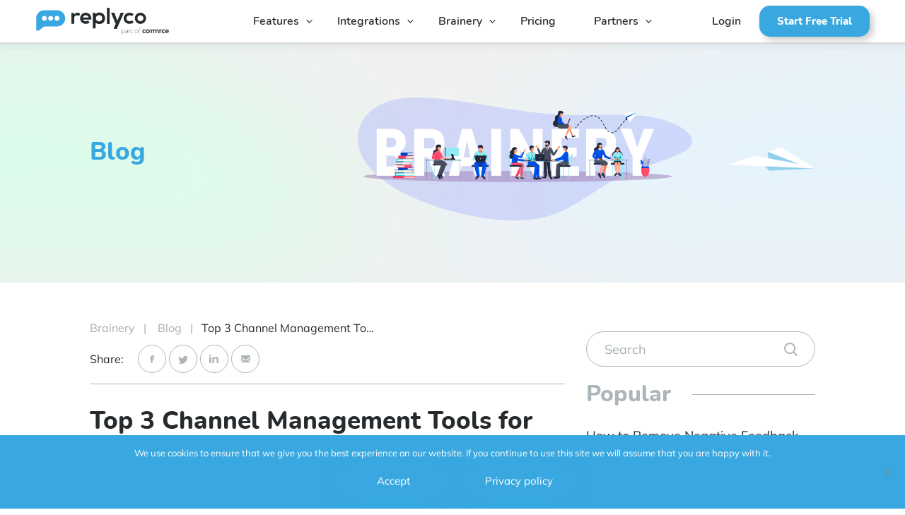

--- FILE ---
content_type: text/html; charset=UTF-8
request_url: https://replyco.com/brainery/3-channel-management-tools-for-ecommerce/
body_size: 18092
content:
<!DOCTYPE html>
<html lang="en">
<head>
	<meta charset="utf-8">
	<title>Top 3 Channel Management Tools for eCommerce Sellers - Replyco | Helpdesk Software for eCommerce</title>

	<meta http-equiv="X-UA-Compatible" content="IE=edge">
	<meta name="viewport" content="width=device-width, initial-scale=1, maximum-scale=1">
	<meta name="theme-color" content="#000">

  <!-- Google Tag Manager -->
  <script>(function(w,d,s,l,i){w[l]=w[l]||[];w[l].push({'gtm.start':
    new Date().getTime(),event:'gtm.js'});var f=d.getElementsByTagName(s)[0],
  j=d.createElement(s),dl=l!='dataLayer'?'&l='+l:'';j.async=true;j.src=
  'https://www.googletagmanager.com/gtm.js?id='+i+dl;f.parentNode.insertBefore(j,f);
})(window,document,'script','dataLayer','GTM-TBPT9K9');</script>
<!-- End Google Tag Manager -->


<!-- Global site tag (gtag.js) - Google Analytics -->
<script async src="https://www.googletagmanager.com/gtag/js?id=UA-144981593-1"></script>
<script>
  window.dataLayer = window.dataLayer || [];
  function gtag(){dataLayer.push(arguments);}
  gtag('js', new Date());

  
</script>



<!-- Hotjar Tracking Code for https://replyco.com/ -->
<script>
  (function(h,o,t,j,a,r){
    h.hj=h.hj||function(){(h.hj.q=h.hj.q||[]).push(arguments)};
    h._hjSettings={hjid:1100627,hjsv:6};
    a=o.getElementsByTagName('head')[0];
    r=o.createElement('script');r.async=1;
    r.src=t+h._hjSettings.hjid+j+h._hjSettings.hjsv;
    a.appendChild(r);
  })(window,document,'https://static.hotjar.com/c/hotjar-','.js?sv=');
</script>

<script async src="https://cdn.linkmink.com/lm-js/2.2.0/lm.js"></script>



<script type="text/javascript">
  _linkedin_partner_id = "2317722";
  window._linkedin_data_partner_ids = window._linkedin_data_partner_ids || [];
  window._linkedin_data_partner_ids.push(_linkedin_partner_id);
</script><script type="text/javascript">
  (function(){var s = document.getElementsByTagName("script")[0];
    var b = document.createElement("script");
    b.type = "text/javascript";b.async = true;
    b.src = "https://snap.licdn.com/li.lms-analytics/insight.min.js";
    s.parentNode.insertBefore(b, s);})();
  </script>
  <noscript>
    <img height="1" width="1" style="display:none;" alt="" src="https://px.ads.linkedin.com/collect/?pid=2317722&fmt=gif" />
  </noscript>



  

 


 
 
 <meta name="facebook-domain-verification" content="dq8jxyogj7dhrzz2vgshrv43atb6ip" />

 
    <meta name='robots' content='index, follow, max-image-preview:large, max-snippet:-1, max-video-preview:-1' />
	<style>img:is([sizes="auto" i], [sizes^="auto," i]) { contain-intrinsic-size: 3000px 1500px }</style>
	
	<!-- This site is optimized with the Yoast SEO plugin v26.4 - https://yoast.com/wordpress/plugins/seo/ -->
	<meta name="description" content="From staying on top of orders to managing inventory, these apps can help you slay every aspect of your eCommerce channel management. " />
	<link rel="canonical" href="https://replyco.com/brainery/3-channel-management-tools-for-ecommerce/" />
	<meta property="og:locale" content="en_US" />
	<meta property="og:type" content="article" />
	<meta property="og:title" content="Top 3 Channel Management Tools for eCommerce Sellers - Replyco | Helpdesk Software for eCommerce" />
	<meta property="og:description" content="From staying on top of orders to managing inventory, these apps can help you slay every aspect of your eCommerce channel management. " />
	<meta property="og:url" content="https://replyco.com/brainery/3-channel-management-tools-for-ecommerce/" />
	<meta property="og:site_name" content="Replyco | Helpdesk Software for eCommerce" />
	<meta property="article:modified_time" content="2024-03-18T17:03:42+00:00" />
	<meta property="og:image" content="https://replyco.com/wp-content/uploads/2021/05/3-Channel-Management-Tools-for-eCommerce-Sellers-2.jpg" />
	<meta property="og:image:width" content="1200" />
	<meta property="og:image:height" content="800" />
	<meta property="og:image:type" content="image/jpeg" />
	<meta name="twitter:card" content="summary_large_image" />
	<meta name="twitter:label1" content="Est. reading time" />
	<meta name="twitter:data1" content="5 minutes" />
	<script type="application/ld+json" class="yoast-schema-graph">{"@context":"https://schema.org","@graph":[{"@type":"WebPage","@id":"https://replyco.com/brainery/3-channel-management-tools-for-ecommerce/","url":"https://replyco.com/brainery/3-channel-management-tools-for-ecommerce/","name":"Top 3 Channel Management Tools for eCommerce Sellers - Replyco | Helpdesk Software for eCommerce","isPartOf":{"@id":"https://replyco.com/#website"},"primaryImageOfPage":{"@id":"https://replyco.com/brainery/3-channel-management-tools-for-ecommerce/#primaryimage"},"image":{"@id":"https://replyco.com/brainery/3-channel-management-tools-for-ecommerce/#primaryimage"},"thumbnailUrl":"https://replyco.com/wp-content/uploads/2021/05/3-Channel-Management-Tools-for-eCommerce-Sellers-2.jpg","datePublished":"2021-05-12T15:18:51+00:00","dateModified":"2024-03-18T17:03:42+00:00","description":"From staying on top of orders to managing inventory, these apps can help you slay every aspect of your eCommerce channel management. ","breadcrumb":{"@id":"https://replyco.com/brainery/3-channel-management-tools-for-ecommerce/#breadcrumb"},"inLanguage":"en","potentialAction":[{"@type":"ReadAction","target":["https://replyco.com/brainery/3-channel-management-tools-for-ecommerce/"]}]},{"@type":"ImageObject","inLanguage":"en","@id":"https://replyco.com/brainery/3-channel-management-tools-for-ecommerce/#primaryimage","url":"https://replyco.com/wp-content/uploads/2021/05/3-Channel-Management-Tools-for-eCommerce-Sellers-2.jpg","contentUrl":"https://replyco.com/wp-content/uploads/2021/05/3-Channel-Management-Tools-for-eCommerce-Sellers-2.jpg","width":1200,"height":800,"caption":"Top 3 Channel Management Tools for eCommerce Sellers - Replyco Helpdesk Software for eCommerce"},{"@type":"BreadcrumbList","@id":"https://replyco.com/brainery/3-channel-management-tools-for-ecommerce/#breadcrumb","itemListElement":[{"@type":"ListItem","position":1,"name":"Home","item":"https://replyco.com/"},{"@type":"ListItem","position":2,"name":"Brainery","item":"https://replyco.com/brainery/"},{"@type":"ListItem","position":3,"name":"Top 3 Channel Management Tools for eCommerce Sellers"}]},{"@type":"WebSite","@id":"https://replyco.com/#website","url":"https://replyco.com/","name":"Replyco | Helpdesk Software for eCommerce","description":"","potentialAction":[{"@type":"SearchAction","target":{"@type":"EntryPoint","urlTemplate":"https://replyco.com/?s={search_term_string}"},"query-input":{"@type":"PropertyValueSpecification","valueRequired":true,"valueName":"search_term_string"}}],"inLanguage":"en"}]}</script>
	<!-- / Yoast SEO plugin. -->


<link rel='dns-prefetch' href='//js.hs-scripts.com' />
<link rel='dns-prefetch' href='//code.jquery.com' />
<link rel="alternate" type="application/rss+xml" title="Replyco | Helpdesk Software for eCommerce &raquo; Top 3 Channel Management Tools for eCommerce Sellers Comments Feed" href="https://replyco.com/brainery/3-channel-management-tools-for-ecommerce/feed/" />
<style id='classic-theme-styles-inline-css' type='text/css'>
/*! This file is auto-generated */
.wp-block-button__link{color:#fff;background-color:#32373c;border-radius:9999px;box-shadow:none;text-decoration:none;padding:calc(.667em + 2px) calc(1.333em + 2px);font-size:1.125em}.wp-block-file__button{background:#32373c;color:#fff;text-decoration:none}
</style>
<style id='safe-svg-svg-icon-style-inline-css' type='text/css'>
.safe-svg-cover{text-align:center}.safe-svg-cover .safe-svg-inside{display:inline-block;max-width:100%}.safe-svg-cover svg{fill:currentColor;height:100%;max-height:100%;max-width:100%;width:100%}

</style>
<style id='global-styles-inline-css' type='text/css'>
:root{--wp--preset--aspect-ratio--square: 1;--wp--preset--aspect-ratio--4-3: 4/3;--wp--preset--aspect-ratio--3-4: 3/4;--wp--preset--aspect-ratio--3-2: 3/2;--wp--preset--aspect-ratio--2-3: 2/3;--wp--preset--aspect-ratio--16-9: 16/9;--wp--preset--aspect-ratio--9-16: 9/16;--wp--preset--color--black: #000000;--wp--preset--color--cyan-bluish-gray: #abb8c3;--wp--preset--color--white: #ffffff;--wp--preset--color--pale-pink: #f78da7;--wp--preset--color--vivid-red: #cf2e2e;--wp--preset--color--luminous-vivid-orange: #ff6900;--wp--preset--color--luminous-vivid-amber: #fcb900;--wp--preset--color--light-green-cyan: #7bdcb5;--wp--preset--color--vivid-green-cyan: #00d084;--wp--preset--color--pale-cyan-blue: #8ed1fc;--wp--preset--color--vivid-cyan-blue: #0693e3;--wp--preset--color--vivid-purple: #9b51e0;--wp--preset--gradient--vivid-cyan-blue-to-vivid-purple: linear-gradient(135deg,rgba(6,147,227,1) 0%,rgb(155,81,224) 100%);--wp--preset--gradient--light-green-cyan-to-vivid-green-cyan: linear-gradient(135deg,rgb(122,220,180) 0%,rgb(0,208,130) 100%);--wp--preset--gradient--luminous-vivid-amber-to-luminous-vivid-orange: linear-gradient(135deg,rgba(252,185,0,1) 0%,rgba(255,105,0,1) 100%);--wp--preset--gradient--luminous-vivid-orange-to-vivid-red: linear-gradient(135deg,rgba(255,105,0,1) 0%,rgb(207,46,46) 100%);--wp--preset--gradient--very-light-gray-to-cyan-bluish-gray: linear-gradient(135deg,rgb(238,238,238) 0%,rgb(169,184,195) 100%);--wp--preset--gradient--cool-to-warm-spectrum: linear-gradient(135deg,rgb(74,234,220) 0%,rgb(151,120,209) 20%,rgb(207,42,186) 40%,rgb(238,44,130) 60%,rgb(251,105,98) 80%,rgb(254,248,76) 100%);--wp--preset--gradient--blush-light-purple: linear-gradient(135deg,rgb(255,206,236) 0%,rgb(152,150,240) 100%);--wp--preset--gradient--blush-bordeaux: linear-gradient(135deg,rgb(254,205,165) 0%,rgb(254,45,45) 50%,rgb(107,0,62) 100%);--wp--preset--gradient--luminous-dusk: linear-gradient(135deg,rgb(255,203,112) 0%,rgb(199,81,192) 50%,rgb(65,88,208) 100%);--wp--preset--gradient--pale-ocean: linear-gradient(135deg,rgb(255,245,203) 0%,rgb(182,227,212) 50%,rgb(51,167,181) 100%);--wp--preset--gradient--electric-grass: linear-gradient(135deg,rgb(202,248,128) 0%,rgb(113,206,126) 100%);--wp--preset--gradient--midnight: linear-gradient(135deg,rgb(2,3,129) 0%,rgb(40,116,252) 100%);--wp--preset--font-size--small: 13px;--wp--preset--font-size--medium: 20px;--wp--preset--font-size--large: 36px;--wp--preset--font-size--x-large: 42px;--wp--preset--spacing--20: 0.44rem;--wp--preset--spacing--30: 0.67rem;--wp--preset--spacing--40: 1rem;--wp--preset--spacing--50: 1.5rem;--wp--preset--spacing--60: 2.25rem;--wp--preset--spacing--70: 3.38rem;--wp--preset--spacing--80: 5.06rem;--wp--preset--shadow--natural: 6px 6px 9px rgba(0, 0, 0, 0.2);--wp--preset--shadow--deep: 12px 12px 50px rgba(0, 0, 0, 0.4);--wp--preset--shadow--sharp: 6px 6px 0px rgba(0, 0, 0, 0.2);--wp--preset--shadow--outlined: 6px 6px 0px -3px rgba(255, 255, 255, 1), 6px 6px rgba(0, 0, 0, 1);--wp--preset--shadow--crisp: 6px 6px 0px rgba(0, 0, 0, 1);}:where(.is-layout-flex){gap: 0.5em;}:where(.is-layout-grid){gap: 0.5em;}body .is-layout-flex{display: flex;}.is-layout-flex{flex-wrap: wrap;align-items: center;}.is-layout-flex > :is(*, div){margin: 0;}body .is-layout-grid{display: grid;}.is-layout-grid > :is(*, div){margin: 0;}:where(.wp-block-columns.is-layout-flex){gap: 2em;}:where(.wp-block-columns.is-layout-grid){gap: 2em;}:where(.wp-block-post-template.is-layout-flex){gap: 1.25em;}:where(.wp-block-post-template.is-layout-grid){gap: 1.25em;}.has-black-color{color: var(--wp--preset--color--black) !important;}.has-cyan-bluish-gray-color{color: var(--wp--preset--color--cyan-bluish-gray) !important;}.has-white-color{color: var(--wp--preset--color--white) !important;}.has-pale-pink-color{color: var(--wp--preset--color--pale-pink) !important;}.has-vivid-red-color{color: var(--wp--preset--color--vivid-red) !important;}.has-luminous-vivid-orange-color{color: var(--wp--preset--color--luminous-vivid-orange) !important;}.has-luminous-vivid-amber-color{color: var(--wp--preset--color--luminous-vivid-amber) !important;}.has-light-green-cyan-color{color: var(--wp--preset--color--light-green-cyan) !important;}.has-vivid-green-cyan-color{color: var(--wp--preset--color--vivid-green-cyan) !important;}.has-pale-cyan-blue-color{color: var(--wp--preset--color--pale-cyan-blue) !important;}.has-vivid-cyan-blue-color{color: var(--wp--preset--color--vivid-cyan-blue) !important;}.has-vivid-purple-color{color: var(--wp--preset--color--vivid-purple) !important;}.has-black-background-color{background-color: var(--wp--preset--color--black) !important;}.has-cyan-bluish-gray-background-color{background-color: var(--wp--preset--color--cyan-bluish-gray) !important;}.has-white-background-color{background-color: var(--wp--preset--color--white) !important;}.has-pale-pink-background-color{background-color: var(--wp--preset--color--pale-pink) !important;}.has-vivid-red-background-color{background-color: var(--wp--preset--color--vivid-red) !important;}.has-luminous-vivid-orange-background-color{background-color: var(--wp--preset--color--luminous-vivid-orange) !important;}.has-luminous-vivid-amber-background-color{background-color: var(--wp--preset--color--luminous-vivid-amber) !important;}.has-light-green-cyan-background-color{background-color: var(--wp--preset--color--light-green-cyan) !important;}.has-vivid-green-cyan-background-color{background-color: var(--wp--preset--color--vivid-green-cyan) !important;}.has-pale-cyan-blue-background-color{background-color: var(--wp--preset--color--pale-cyan-blue) !important;}.has-vivid-cyan-blue-background-color{background-color: var(--wp--preset--color--vivid-cyan-blue) !important;}.has-vivid-purple-background-color{background-color: var(--wp--preset--color--vivid-purple) !important;}.has-black-border-color{border-color: var(--wp--preset--color--black) !important;}.has-cyan-bluish-gray-border-color{border-color: var(--wp--preset--color--cyan-bluish-gray) !important;}.has-white-border-color{border-color: var(--wp--preset--color--white) !important;}.has-pale-pink-border-color{border-color: var(--wp--preset--color--pale-pink) !important;}.has-vivid-red-border-color{border-color: var(--wp--preset--color--vivid-red) !important;}.has-luminous-vivid-orange-border-color{border-color: var(--wp--preset--color--luminous-vivid-orange) !important;}.has-luminous-vivid-amber-border-color{border-color: var(--wp--preset--color--luminous-vivid-amber) !important;}.has-light-green-cyan-border-color{border-color: var(--wp--preset--color--light-green-cyan) !important;}.has-vivid-green-cyan-border-color{border-color: var(--wp--preset--color--vivid-green-cyan) !important;}.has-pale-cyan-blue-border-color{border-color: var(--wp--preset--color--pale-cyan-blue) !important;}.has-vivid-cyan-blue-border-color{border-color: var(--wp--preset--color--vivid-cyan-blue) !important;}.has-vivid-purple-border-color{border-color: var(--wp--preset--color--vivid-purple) !important;}.has-vivid-cyan-blue-to-vivid-purple-gradient-background{background: var(--wp--preset--gradient--vivid-cyan-blue-to-vivid-purple) !important;}.has-light-green-cyan-to-vivid-green-cyan-gradient-background{background: var(--wp--preset--gradient--light-green-cyan-to-vivid-green-cyan) !important;}.has-luminous-vivid-amber-to-luminous-vivid-orange-gradient-background{background: var(--wp--preset--gradient--luminous-vivid-amber-to-luminous-vivid-orange) !important;}.has-luminous-vivid-orange-to-vivid-red-gradient-background{background: var(--wp--preset--gradient--luminous-vivid-orange-to-vivid-red) !important;}.has-very-light-gray-to-cyan-bluish-gray-gradient-background{background: var(--wp--preset--gradient--very-light-gray-to-cyan-bluish-gray) !important;}.has-cool-to-warm-spectrum-gradient-background{background: var(--wp--preset--gradient--cool-to-warm-spectrum) !important;}.has-blush-light-purple-gradient-background{background: var(--wp--preset--gradient--blush-light-purple) !important;}.has-blush-bordeaux-gradient-background{background: var(--wp--preset--gradient--blush-bordeaux) !important;}.has-luminous-dusk-gradient-background{background: var(--wp--preset--gradient--luminous-dusk) !important;}.has-pale-ocean-gradient-background{background: var(--wp--preset--gradient--pale-ocean) !important;}.has-electric-grass-gradient-background{background: var(--wp--preset--gradient--electric-grass) !important;}.has-midnight-gradient-background{background: var(--wp--preset--gradient--midnight) !important;}.has-small-font-size{font-size: var(--wp--preset--font-size--small) !important;}.has-medium-font-size{font-size: var(--wp--preset--font-size--medium) !important;}.has-large-font-size{font-size: var(--wp--preset--font-size--large) !important;}.has-x-large-font-size{font-size: var(--wp--preset--font-size--x-large) !important;}
:where(.wp-block-post-template.is-layout-flex){gap: 1.25em;}:where(.wp-block-post-template.is-layout-grid){gap: 1.25em;}
:where(.wp-block-columns.is-layout-flex){gap: 2em;}:where(.wp-block-columns.is-layout-grid){gap: 2em;}
:root :where(.wp-block-pullquote){font-size: 1.5em;line-height: 1.6;}
</style>
<link rel='stylesheet' id='cookie-notice-front-css' href='https://replyco.com/wp-content/plugins/cookie-notice/css/front.min.css?ver=2.5.9' type='text/css' media='all' />
<link rel='stylesheet' id='wordpress-country-selector-css' href='https://replyco.com/wp-content/plugins/wordpress-country-selector/public/css/wordpress-country-selector-public.css?ver=1.6.7' type='text/css' media='all' />
<link rel='stylesheet' id='wordpress-country-selector-bootstrap-css' href='https://replyco.com/wp-content/plugins/wordpress-country-selector/public/css/bootstrap.min.css?ver=1.6.7' type='text/css' media='all' />
<link rel='stylesheet' id='wordpress-country-selector-mapglyphs-css' href='https://replyco.com/wp-content/plugins/wordpress-country-selector/public/css/mapglyphs.css?ver=1.6.7' type='text/css' media='all' />
<link rel='stylesheet' id='wordpress-country-selector-flag-icon-css' href='https://replyco.com/wp-content/plugins/wordpress-country-selector/public/css/flag-icon.min.css?ver=1.6.7' type='text/css' media='all' />
<link rel='stylesheet' id='wordpress-country-selector-custom-css' href='https://replyco.com/wp-content/plugins/wordpress-country-selector/public/css/wordpress-country-selector-custom.css?ver=1.6.7' type='text/css' media='all' />
<link rel='stylesheet' id='fancy-css' href='https://replyco.com/wp-content/themes/replyco/css/jquery.fancybox.min.css?ver=1.0' type='text/css' media='all' />
<link rel='stylesheet' id='fonts-css' href='https://replyco.com/wp-content/themes/replyco/css/fonts-min3.css?ver=1.0' type='text/css' media='all' />
<link rel='stylesheet' id='main-css' href='https://replyco.com/wp-content/themes/replyco/css/main.min.css?ver=1.0' type='text/css' media='all' />
<link rel='stylesheet' id='custom-css' href='https://replyco.com/wp-content/themes/replyco/css/custom3.css?ver=1.0' type='text/css' media='all' />
<link rel='stylesheet' id='v1min-css' href='https://replyco.com/wp-content/themes/replyco/css/custom-v1-min2.css?ver=1.0' type='text/css' media='all' />
<link rel='stylesheet' id='pricing-v6-css' href='https://replyco.com/wp-content/themes/replyco/css/pricing-v-6-4.css?ver=1.0' type='text/css' media='all' />
<link rel='stylesheet' id='custom-v27-css' href='https://replyco.com/wp-content/themes/replyco/css/custom-v27.css?ver=1.0' type='text/css' media='all' />
<link rel='stylesheet' id='replyco-css' href='https://replyco.com/wp-content/themes/replyco/style.css?ver=6.8.3' type='text/css' media='all' />
<link rel="https://api.w.org/" href="https://replyco.com/wp-json/" /><link rel='shortlink' href='https://replyco.com/?p=4090' />
			<!-- DO NOT COPY THIS SNIPPET! Start of Page Analytics Tracking for HubSpot WordPress plugin v11.3.21-->
			<script class="hsq-set-content-id" data-content-id="blog-post">
				var _hsq = _hsq || [];
				_hsq.push(["setContentType", "blog-post"]);
			</script>
			<!-- DO NOT COPY THIS SNIPPET! End of Page Analytics Tracking for HubSpot WordPress plugin -->
			
		<script>
		(function(h,o,t,j,a,r){
			h.hj=h.hj||function(){(h.hj.q=h.hj.q||[]).push(arguments)};
			h._hjSettings={hjid:1100627,hjsv:5};
			a=o.getElementsByTagName('head')[0];
			r=o.createElement('script');r.async=1;
			r.src=t+h._hjSettings.hjid+j+h._hjSettings.hjsv;
			a.appendChild(r);
		})(window,document,'//static.hotjar.com/c/hotjar-','.js?sv=');
		</script>
		
<!-- Meta Pixel Code -->
<script type='text/javascript'>
!function(f,b,e,v,n,t,s){if(f.fbq)return;n=f.fbq=function(){n.callMethod?
n.callMethod.apply(n,arguments):n.queue.push(arguments)};if(!f._fbq)f._fbq=n;
n.push=n;n.loaded=!0;n.version='2.0';n.queue=[];t=b.createElement(e);t.async=!0;
t.src=v;s=b.getElementsByTagName(e)[0];s.parentNode.insertBefore(t,s)}(window,
document,'script','https://connect.facebook.net/en_US/fbevents.js');
</script>
<!-- End Meta Pixel Code -->
<script type='text/javascript'>var url = window.location.origin + '?ob=open-bridge';
            fbq('set', 'openbridge', '483752328961352', url);
fbq('init', '483752328961352', {}, {
    "agent": "wordpress-6.8.3-4.1.5"
})</script><script type='text/javascript'>
    fbq('track', 'PageView', []);
  </script><link rel="icon" href="https://replyco.com/wp-content/uploads/2019/08/cropped-Favicon_1-32x32.png" sizes="32x32" />
<link rel="icon" href="https://replyco.com/wp-content/uploads/2019/08/cropped-Favicon_1-192x192.png" sizes="192x192" />
<link rel="apple-touch-icon" href="https://replyco.com/wp-content/uploads/2019/08/cropped-Favicon_1-180x180.png" />
<meta name="msapplication-TileImage" content="https://replyco.com/wp-content/uploads/2019/08/cropped-Favicon_1-270x270.png" />
		<style type="text/css" id="wp-custom-css">
			#cn-notice-text {
	color: white;
}
.cn-button.bootstrap {
	background-color: white!important;
	background-image: none!important;
	color: #333 !important;
	border-radius: 50px!important;
}
.cn-button.bootstrap:hover {
	background-color: #f3f3f3!important;
}
.career-main-title {
	max-width: 70%;
}

.iframe-container{
  position: relative;
  width: 100%;
  padding-bottom: 56.25%; 
  height: 0;
}
.iframe-container iframe{
  position: absolute;
  top:0;
  left: 0;
  width: 100%;
  height: 100%;
}		</style>
		  </head>

  <body class="wp-singular brainery-template-default single single-brainery postid-4090 wp-theme-replyco cookies-not-set for-white">

    <!-- Google Tag Manager (noscript) -->
    <noscript><iframe src="https://www.googletagmanager.com/ns.html?id=GTM-TBPT9K9"
      height="0" width="0" style="display:none;visibility:hidden"></iframe></noscript>
      <!-- End Google Tag Manager (noscript) -->

      <script>

        function getCookie(cname) {
          var name = cname + "=";
          var decodedCookie = decodeURIComponent(document.cookie);
          var ca = decodedCookie.split(';');
          for(var i = 0; i <ca.length; i++) {
            var c = ca[i];
            while (c.charAt(0) == ' ') {
              c = c.substring(1);
            }
            if (c.indexOf(name) == 0) {
              return c.substring(name.length, c.length);
            }
          }
          return "";
        }

        var query = window.location.search;
        var expDate = new Date();
        expDate.setHours(expDate.getHours() + 48);
        if(query && query.indexOf('utm_campaign') > -1) {
         document.cookie = `tracking_code=${query}; path=/; domain=.replyco.com; expires=${expDate}`;
       }


       var expDate2 = new Date();
       expDate2.setHours(expDate.getHours() + 99999);
       if(query && query.indexOf('lmref') > -1) {
         document.cookie = `lmref_code=${query}; path=/; domain=.replyco.com; expires=${expDate2}`;
       }
     </script>


     
    <style>


      
    </style>


     <main class="wrapper">

      <header class="menu-header">



       <div class="container-fluid new_header_container_fluid">
         <div class="wrap_header_content">
            <div class="content conten_burger_v1">
              <div id="burger">
                <i></i>
              </div>
            </div>
            <nav class="home_v1_nav">

                             <div class="wrap_logo_link"><a class="logo-link" href="https://replyco.com"></a></div>
               <div class="header_v1 desktop_header_v1">							
                 <ul id="menu-header-menu" class="nav_list_v1"><li class="menu-item menu-item-type-post_type menu-item-object-page menu-item-has-children header-list-item"><a href="https://replyco.com/features/" class="header-main-link">Features</a>
<ul class="sub-menu">
	<li class="menu-item menu-item-type-post_type menu-item-object-page sub-menu-li"><a href="https://replyco.com/helpdesk-consolidate-customer-order-data/" class="sub-menu-link">Centralized eCommerce</a></li>
	<li class="menu-item menu-item-type-post_type menu-item-object-page sub-menu-li"><a href="https://replyco.com/automated-email-customer-support/" class="sub-menu-link">Email Automation</a></li>
	<li class="menu-item menu-item-type-post_type menu-item-object-page sub-menu-li"><a href="https://replyco.com/realtime-instant-messaging-ecommerce/" class="sub-menu-link">Chat &#038; Instant Messaging</a></li>
	<li class="menu-item menu-item-type-post_type menu-item-object-page sub-menu-li"><a href="https://replyco.com/helpdesk-team-collaboration/" class="sub-menu-link">Team Collaboration</a></li>
	<li class="menu-item menu-item-type-post_type menu-item-object-page sub-menu-li"><a href="https://replyco.com/customer-support-performance-reporting-ecommerce/" class="sub-menu-link">Performance Reporting</a></li>
	<li class="ai_nav_item menu-item menu-item-type-post_type menu-item-object-page sub-menu-li"><a href="https://replyco.com/artificial-intelligence/" class="sub-menu-link">Artificial Intelligence</a></li>
</ul>
</li>
<li class="integration-item_menu menu-item menu-item-type-post_type menu-item-object-page menu-item-has-children header-list-item"><a href="https://replyco.com/integrations/" class="header-main-link">Integrations</a>
<ul class="sub-menu">
	<li class="menu-item menu-item-type-post_type menu-item-object-page sub-menu-li"><a href="https://replyco.com/integrations/" class="sub-menu-link">All Integrations</a></li>
	<li class="menu-item menu-item-type-post_type menu-item-object-page sub-menu-li"><a href="https://replyco.com/ebay-messaging-ebay-returns/" class="sub-menu-link">eBay</a></li>
	<li class="menu-item menu-item-type-post_type menu-item-object-page sub-menu-li"><a href="https://replyco.com/amazon-buyer-seller-messaging/" class="sub-menu-link">Amazon</a></li>
	<li class="menu-item menu-item-type-post_type menu-item-object-page sub-menu-li"><a href="https://replyco.com/etsy-buyer-seller-messaging/" class="sub-menu-link">Etsy</a></li>
	<li class="menu-item menu-item-type-post_type menu-item-object-page sub-menu-li"><a href="https://replyco.com/helpdesk-shopify-merchants/" class="sub-menu-link">Shopify</a></li>
	<li class="menu-item menu-item-type-post_type menu-item-object-page sub-menu-li"><a href="https://replyco.com/integration-woocommerce/" class="sub-menu-link">WooCommerce</a></li>
	<li class="menu-item menu-item-type-post_type menu-item-object-page sub-menu-li"><a href="https://replyco.com/chat/" class="sub-menu-link">Live Chat</a></li>
	<li class="menu-item menu-item-type-post_type menu-item-object-page sub-menu-li"><a href="https://replyco.com/centralized-customer-messaging-for-facebook/" class="sub-menu-link">Facebook</a></li>
	<li class="menu-item menu-item-type-post_type menu-item-object-page sub-menu-li"><a href="https://replyco.com/linnworks-helpdesk/" class="sub-menu-link">Linnworks</a></li>
</ul>
</li>
<li class="brainery-item_menu menu-item menu-item-type-custom menu-item-object-custom menu-item-has-children header-list-item"><a href="/brainery" class="header-main-link">Brainery</a>
<ul class="sub-menu">
	<li class="menu-item menu-item-type-post_type menu-item-object-page sub-menu-li"><a href="https://replyco.com/faq/" class="sub-menu-link">FAQ</a></li>
	<li class="menu-item menu-item-type-custom menu-item-object-custom sub-menu-li"><a href="https://docs.replyco.com" class="sub-menu-link">Help Docs</a></li>
	<li class="menu-item menu-item-type-taxonomy menu-item-object-brainery-topics sub-menu-li"><a href="https://replyco.com/brainery-topics/case-studies/" class="sub-menu-link">Success Stories</a></li>
	<li class="menu-item menu-item-type-taxonomy menu-item-object-brainery-topics current-brainery-ancestor current-menu-parent current-brainery-parent sub-menu-li"><a href="https://replyco.com/brainery-topics/blog/" class="sub-menu-link">Blog</a></li>
	<li class="menu-item menu-item-type-taxonomy menu-item-object-brainery-topics sub-menu-li"><a href="https://replyco.com/brainery-topics/customer-service-guides/" class="sub-menu-link">Guides</a></li>
	<li class="menu-item menu-item-type-taxonomy menu-item-object-brainery-topics sub-menu-li"><a href="https://replyco.com/brainery-topics/news/" class="sub-menu-link">News</a></li>
	<li class="menu-item menu-item-type-taxonomy menu-item-object-brainery-topics sub-menu-li"><a href="https://replyco.com/brainery-topics/events/" class="sub-menu-link">Events</a></li>
</ul>
</li>
<li class="menu-item menu-item-type-post_type menu-item-object-page header-list-item"><a href="https://replyco.com/pricing/" class="header-main-link">Pricing</a></li>
<li class="menu-item menu-item-type-custom menu-item-object-custom menu-item-has-children header-list-item"><a class="header-main-link">Partners</a>
<ul class="sub-menu">
	<li class="menu-item menu-item-type-custom menu-item-object-custom sub-menu-li"><a href="/ecommerce-partners" class="sub-menu-link">Partners</a></li>
</ul>
</li>
</ul>

              </div>

              <div class="header_v1 mobile_header_v1">                          
               <ul id="menu-header-menu-1" class="nav_list_v1"><li class="menu-item menu-item-type-post_type menu-item-object-page menu-item-has-children header-list-item"><a href="https://replyco.com/features/" class="header-main-link">Features</a>
<ul class="sub-menu">
	<li class="menu-item menu-item-type-post_type menu-item-object-page sub-menu-li"><a href="https://replyco.com/helpdesk-consolidate-customer-order-data/" class="sub-menu-link">Centralized eCommerce</a></li>
	<li class="menu-item menu-item-type-post_type menu-item-object-page sub-menu-li"><a href="https://replyco.com/automated-email-customer-support/" class="sub-menu-link">Email Automation</a></li>
	<li class="menu-item menu-item-type-post_type menu-item-object-page sub-menu-li"><a href="https://replyco.com/realtime-instant-messaging-ecommerce/" class="sub-menu-link">Chat &#038; Instant Messaging</a></li>
	<li class="menu-item menu-item-type-post_type menu-item-object-page sub-menu-li"><a href="https://replyco.com/helpdesk-team-collaboration/" class="sub-menu-link">Team Collaboration</a></li>
	<li class="menu-item menu-item-type-post_type menu-item-object-page sub-menu-li"><a href="https://replyco.com/customer-support-performance-reporting-ecommerce/" class="sub-menu-link">Performance Reporting</a></li>
	<li class="ai_nav_item menu-item menu-item-type-post_type menu-item-object-page sub-menu-li"><a href="https://replyco.com/artificial-intelligence/" class="sub-menu-link">Artificial Intelligence</a></li>
</ul>
</li>
<li class="integration-item_menu menu-item menu-item-type-post_type menu-item-object-page menu-item-has-children header-list-item"><a href="https://replyco.com/integrations/" class="header-main-link">Integrations</a>
<ul class="sub-menu">
	<li class="menu-item menu-item-type-post_type menu-item-object-page sub-menu-li"><a href="https://replyco.com/integrations/" class="sub-menu-link">All Integrations</a></li>
	<li class="menu-item menu-item-type-post_type menu-item-object-page sub-menu-li"><a href="https://replyco.com/ebay-messaging-ebay-returns/" class="sub-menu-link">eBay</a></li>
	<li class="menu-item menu-item-type-post_type menu-item-object-page sub-menu-li"><a href="https://replyco.com/amazon-buyer-seller-messaging/" class="sub-menu-link">Amazon</a></li>
	<li class="menu-item menu-item-type-post_type menu-item-object-page sub-menu-li"><a href="https://replyco.com/etsy-buyer-seller-messaging/" class="sub-menu-link">Etsy</a></li>
	<li class="menu-item menu-item-type-post_type menu-item-object-page sub-menu-li"><a href="https://replyco.com/helpdesk-shopify-merchants/" class="sub-menu-link">Shopify</a></li>
	<li class="menu-item menu-item-type-post_type menu-item-object-page sub-menu-li"><a href="https://replyco.com/integration-woocommerce/" class="sub-menu-link">WooCommerce</a></li>
	<li class="menu-item menu-item-type-post_type menu-item-object-page sub-menu-li"><a href="https://replyco.com/chat/" class="sub-menu-link">Live Chat</a></li>
	<li class="menu-item menu-item-type-post_type menu-item-object-page sub-menu-li"><a href="https://replyco.com/centralized-customer-messaging-for-facebook/" class="sub-menu-link">Facebook</a></li>
	<li class="menu-item menu-item-type-post_type menu-item-object-page sub-menu-li"><a href="https://replyco.com/linnworks-helpdesk/" class="sub-menu-link">Linnworks</a></li>
</ul>
</li>
<li class="brainery-item_menu menu-item menu-item-type-custom menu-item-object-custom menu-item-has-children header-list-item"><a href="/brainery" class="header-main-link">Brainery</a>
<ul class="sub-menu">
	<li class="menu-item menu-item-type-post_type menu-item-object-page sub-menu-li"><a href="https://replyco.com/faq/" class="sub-menu-link">FAQ</a></li>
	<li class="menu-item menu-item-type-custom menu-item-object-custom sub-menu-li"><a href="https://docs.replyco.com" class="sub-menu-link">Help Docs</a></li>
	<li class="menu-item menu-item-type-taxonomy menu-item-object-brainery-topics sub-menu-li"><a href="https://replyco.com/brainery-topics/case-studies/" class="sub-menu-link">Success Stories</a></li>
	<li class="menu-item menu-item-type-taxonomy menu-item-object-brainery-topics current-brainery-ancestor current-menu-parent current-brainery-parent sub-menu-li"><a href="https://replyco.com/brainery-topics/blog/" class="sub-menu-link">Blog</a></li>
	<li class="menu-item menu-item-type-taxonomy menu-item-object-brainery-topics sub-menu-li"><a href="https://replyco.com/brainery-topics/customer-service-guides/" class="sub-menu-link">Guides</a></li>
	<li class="menu-item menu-item-type-taxonomy menu-item-object-brainery-topics sub-menu-li"><a href="https://replyco.com/brainery-topics/news/" class="sub-menu-link">News</a></li>
	<li class="menu-item menu-item-type-taxonomy menu-item-object-brainery-topics sub-menu-li"><a href="https://replyco.com/brainery-topics/events/" class="sub-menu-link">Events</a></li>
</ul>
</li>
<li class="menu-item menu-item-type-post_type menu-item-object-page header-list-item"><a href="https://replyco.com/pricing/" class="header-main-link">Pricing</a></li>
<li class="menu-item menu-item-type-custom menu-item-object-custom menu-item-has-children header-list-item"><a class="header-main-link">Partners</a>
<ul class="sub-menu">
	<li class="menu-item menu-item-type-custom menu-item-object-custom sub-menu-li"><a href="/ecommerce-partners" class="sub-menu-link">Partners</a></li>
</ul>
</li>
</ul>                              <div class="mobile_button_v1">
                 <a href="https://app.replyco.com/signup" class="button_v1" id="top_free_button"><span>Start Free Trial</span></a>
                                  <ul><li class="header-list-item"><a href="https://app.replyco.com/signin" class="header-main-link">Login</a></li></ul>
                                </div>
             
           </div>

           <div class="wrap_right_navigation_v1">
                         <ul><li class="header-list-item"><a href="https://app.replyco.com/signin" class="header-main-link">Login</a></li></ul>
                                     
             <a href="https://app.replyco.com/signup" class="button_v1 desktop_button_v1" id="top_free_button"><span>Start Free Trial</span></a>
                    </div>
         

     </nav>
 </div>
</div>







</header>

<style>
  


</style>

<script>
    var disqus_config = function () {
        this.page.url = "https://replyco.com/brainery/3-channel-management-tools-for-ecommerce/";
        this.page.identifier = "https://replyco.com/brainery/3-channel-management-tools-for-ecommerce/";
    };
</script>


<section class="about_us_new_content_v1 content_v1">
    <div class="container-fluid">
        <div class="row justify-content-center">
            <div class="row col-12 col-sm-10 col-lg-10 col-xl-10 justify-content-center align-items-center">
                <div class="col-12 col-sm-12 col-xl-4">
                    <div class="text_brainery_archive_first_section_v1">
                        <h2 class="brainery_single_term_title">
                            <span>Blog</span>                        </h2>
                    </div>
                    
                </div>
                <div class="col-12 col-sm-12 col-xl-6 img_brainery_archive_first_section">
                                        <img src="https://replyco.com/wp-content/uploads/2021/12/brainery_main1.png" alt="Brainery" />
                </div>
                <div class="col-12 col-sm-12 col-xl-2 fly_brainery_single_icon">
                    <img src="https://replyco.com/wp-content/uploads/2020/04/landing_fly.png" alt="fly icon">
                </div>       
            </div>
        </div>
    </div>
</section>


<section class="brainery_archive_main_section brainery_single_main_section brainery_single_main_section_v1 content_v1">
	<div class="container-fluid">
		<div class="row justify-content-center">
			<div class="row col-12 col-sm-10 col-xl-10">
				<div class="col-12 col-sm-12 col-xl-8 brainery_left_block">				                    

                    <div class="braienry_bread_crumbs">
                        <div class="inner_braienry_bread_crumbs_v1">
                            <a href="/brainery" class="first_breadcrumbs_item">Brainery</a> <span class="brainery_single_crumbs_separ"> | </span>
                            <a href="https://replyco.com/brainery-topics/blog/" rel="tag">Blog</a>                            <span class="brainery_single_crumbs_separ"> | </span>
                            <span class="bread_brainery_title_page">Top 3 Channel Management Tools for eCommerce Sellers</span>
                        </div>                            
                        <div class="share brainery_share">
                            <p>Share:</p>
                            <a class="share__item share__item--face" href="https://www.facebook.com/sharer/sharer.php?u=https://replyco.com/brainery/3-channel-management-tools-for-ecommerce/" rel="noopener" target="_blank"></a>
                            <a class="share__item share__item--tweet" href="https://twitter.com/intent/tweet?url=https://replyco.com/brainery/3-channel-management-tools-for-ecommerce/&text=Top 3 Channel Management Tools for eCommerce Sellers" rel="noopener" target="_blank"></a>
                            <a class="share__item share__item--inst" href="https://www.linkedin.com/shareArticle?mini=true&url=https://replyco.com/brainery/3-channel-management-tools-for-ecommerce/" rel="noopener" target="_blank"></a>
                            <a class="share__item share__item--mail" href="mailto:?subject=Top 3 Channel Management Tools for eCommerce Sellers&amp;body=https://replyco.com/brainery/3-channel-management-tools-for-ecommerce/" rel="noopener" target="_blank"></a>
                        </div>
                    </div>                                        

                    <div class="wrap_brainery_post_content">

                      <h1>Top 3 Channel Management Tools for eCommerce Sellers</h1>

                      <div class="brainery_testimonial_item_date_tags">

                                                <span><a href='https://replyco.com/brainery-tags/channel-management/'>channel management</a><a href='https://replyco.com/brainery-tags/ecommerce/'>ecommerce</a><a href='https://replyco.com/brainery-tags/tools/'>tools</a>                | </span>
                <span>May 12, 2021</span>
                    </div>

        <div class="single_brainery_thumb">
           <img width="1024" height="683" src="https://replyco.com/wp-content/uploads/2021/05/3-Channel-Management-Tools-for-eCommerce-Sellers-2-1024x683.jpg" class="attachment-large size-large wp-post-image" alt="Top 3 Channel Management Tools for eCommerce Sellers - Replyco Helpdesk Software for eCommerce" decoding="async" fetchpriority="high" />       </div>


       <div class="single_brainery_exce">
           <p>From staying on top of orders to managing inventory, these apps can help you slay every aspect of your eCommerce channel management. </p>
       </div>
       <div class="single_brainery_cont">
           <p><span style="font-weight: 400;">If you’re an <a href="https://replyco.com/" target="_blank" rel="noopener">eCommerce</a> pro who sells through multiple marketplaces and platforms, using the right channel management tool is crucial to your success. After all, running an online business involves staying on top of customer orders, managing inventory, listing products and everything in between.</span></p>
<p><span style="font-weight: 400;">Luckily, there are several great service providers on the market today that can help you streamline just about every aspect of your operations. Here are Replyco’s top 3 channel management tools for eCommerce sellers. </span><span style="font-weight: 400;"><br />
</span></p>
<h2><span style="font-weight: 400;">1. <a href="https://www.linnworks.com/" target="_blank" rel="noopener">Linnworks</a></span></h2>
<p><img decoding="async" class="alignnone wp-image-4095 size-full" src="https://replyco.com/wp-content/uploads/2021/05/Linnworks-1.png" alt="Linnworks - Top 3 Channel Management Tools for eCommerce Sellers - Replyco Helpdesk Software for eCommerce" width="1200" height="626" srcset="https://replyco.com/wp-content/uploads/2021/05/Linnworks-1.png 1200w, https://replyco.com/wp-content/uploads/2021/05/Linnworks-1-350x183.png 350w, https://replyco.com/wp-content/uploads/2021/05/Linnworks-1-1024x534.png 1024w, https://replyco.com/wp-content/uploads/2021/05/Linnworks-1-768x401.png 768w" sizes="(max-width: 1200px) 100vw, 1200px" /></p>
<p><span style="font-weight: 400;">Linnworks is a cloud-based order and inventory management solution designed for online sellers. It enables eCommerce pros to manage every aspect of their inventory, orders and shipping processes all from one convenient, feature-rich platform. </span></p>
<p><span style="font-weight: 400;">The Linnworks system also features an open API, allowing sellers to customize features to suit their individual needs. With over 4,000 customers and counting, Linnworks integrates with more than 150 eCommerce marketplaces, platforms and couriers, including but not limited to: </span></p>
<ul>
<li style="font-weight: 400;" aria-level="1"><span style="font-weight: 400;">Amazon</span></li>
<li style="font-weight: 400;" aria-level="1"><span style="font-weight: 400;">eBay</span></li>
<li style="font-weight: 400;" aria-level="1"><span style="font-weight: 400;">Shopify</span></li>
<li style="font-weight: 400;" aria-level="1"><span style="font-weight: 400;">Magento</span></li>
<li style="font-weight: 400;" aria-level="1"><span style="font-weight: 400;">BigCommerce</span></li>
<li style="font-weight: 400;" aria-level="1"><span style="font-weight: 400;">UPS</span></li>
<li style="font-weight: 400;" aria-level="1"><span style="font-weight: 400;">USPS</span></li>
<li style="font-weight: 400;" aria-level="1"><span style="font-weight: 400;">FedEx</span></li>
<li style="font-weight: 400;" aria-level="1"><span style="font-weight: 400;">Royal Mail</span></li>
<li style="font-weight: 400;" aria-level="1"><a href="https://replyco.com/linnworks-helpdesk/" target="_blank" rel="noopener"><span style="font-weight: 400;">Replyco</span></a></li>
<li style="font-weight: 400;" aria-level="1"><a href="https://www.linnworks.com/integrations" target="_blank" rel="noopener"><span style="font-weight: 400;">Many More</span></a></li>
</ul>
<p><span style="font-weight: 400;">Just a few of Linnworks’ features include: </span></p>
<ul>
<li style="font-weight: 400;" aria-level="1"><span style="font-weight: 400;">Multi-channel management. </span></li>
<li style="font-weight: 400;" aria-level="1"><span style="font-weight: 400;">Order entry, fulfillment &amp; tracking.</span></li>
<li style="font-weight: 400;" aria-level="1"><span style="font-weight: 400;">Inventory management &amp; optimization.</span></li>
<li style="font-weight: 400;" aria-level="1"><span style="font-weight: 400;">Backorder management. </span></li>
<li style="font-weight: 400;" aria-level="1"><span style="font-weight: 400;">Cataloging / categorization.</span></li>
<li style="font-weight: 400;" aria-level="1"><span style="font-weight: 400;">Forecasting.</span></li>
<li style="font-weight: 400;" aria-level="1"><span style="font-weight: 400;">Kitting.</span></li>
<li style="font-weight: 400;" aria-level="1"><span style="font-weight: 400;">Mobile access.</span></li>
<li style="font-weight: 400;" aria-level="1"><span style="font-weight: 400;">Product identification. </span></li>
<li style="font-weight: 400;" aria-level="1"><span style="font-weight: 400;">Recurring orders.</span></li>
</ul>
<p><span style="font-weight: 400;">Some of the major benefits of using Linnworks are:</span></p>
<ul>
<li style="font-weight: 400;" aria-level="1"><span style="font-weight: 400;">Streamlining your online selling.</span></li>
<li style="font-weight: 400;" aria-level="1"><span style="font-weight: 400;">Removing human error.</span></li>
<li style="font-weight: 400;" aria-level="1"><span style="font-weight: 400;">Better international selling capabilities.</span></li>
<li style="font-weight: 400;" aria-level="1"><span style="font-weight: 400;">The ability to scale &amp; adapt.</span></li>
</ul>
<p><span style="font-weight: 400;">To learn more about Linnworks, <a href="https://www.linnworks.com/" target="_blank" rel="noopener">visit their website</a> or <a href="https://www.youtube.com/watch?v=UcVRhtTY5Ko" target="_blank" rel="noopener">watch this short video</a>.</span></p>
<h2><span style="font-weight: 400;">2. <a href="https://www.channeladvisor.com/" target="_blank" rel="noopener">ChannelAdvisor</a></span></h2>
<p><img decoding="async" class="alignnone wp-image-4096 size-full" src="https://replyco.com/wp-content/uploads/2021/05/ChannelAdvisor-1.png" alt="ChannelAdvisor - Top 3 Channel Management Tools for eCommerce Sellers - Replyco Helpdesk Software for eCommerce" width="1200" height="626" srcset="https://replyco.com/wp-content/uploads/2021/05/ChannelAdvisor-1.png 1200w, https://replyco.com/wp-content/uploads/2021/05/ChannelAdvisor-1-350x183.png 350w, https://replyco.com/wp-content/uploads/2021/05/ChannelAdvisor-1-1024x534.png 1024w, https://replyco.com/wp-content/uploads/2021/05/ChannelAdvisor-1-768x401.png 768w" sizes="(max-width: 1200px) 100vw, 1200px" /></p>
<p><span style="font-weight: 400;">ChannelAdvisor is a cloud-based platform that aims to connect and optimize the world’s eCommerce. This tool helps brands improve their online performance by expanding sales channels, connecting with customers around the world, optimizing their operations for peak performance and providing detailed analytics to improve competitiveness.</span></p>
<p><span style="font-weight: 400;">ChannelAdvisor enables sellers to streamline and centralize their marketplaces, advertising, fulfillment, preferred retailers, brand analytics and more into one platform. Plus, the tool integrates with over 100 channels, including: </span></p>
<ul>
<li style="font-weight: 400;" aria-level="1"><span style="font-weight: 400;">Amazon</span></li>
<li style="font-weight: 400;" aria-level="1"><span style="font-weight: 400;">eBay</span></li>
<li style="font-weight: 400;" aria-level="1"><span style="font-weight: 400;">Google</span></li>
<li style="font-weight: 400;" aria-level="1"><span style="font-weight: 400;">Walmart</span></li>
<li style="font-weight: 400;" aria-level="1"><a href="https://www.channeladvisor.com/channels-we-support/" target="_blank" rel="noopener"><span style="font-weight: 400;">100+ More</span></a></li>
</ul>
<p><span style="font-weight: 400;">Just a few of ChannelAdvisor’s features include:</span></p>
<ul>
<li style="font-weight: 400;" aria-level="1"><span style="font-weight: 400;">Channel analytics.</span></li>
<li style="font-weight: 400;" aria-level="1"><span style="font-weight: 400;">eCommerce management.</span></li>
<li style="font-weight: 400;" aria-level="1"><span style="font-weight: 400;">Inventory control &amp; management.</span></li>
<li style="font-weight: 400;" aria-level="1"><span style="font-weight: 400;">Multi-channel marketing.</span></li>
<li style="font-weight: 400;" aria-level="1"><span style="font-weight: 400;">Order management.</span></li>
<li style="font-weight: 400;" aria-level="1"><span style="font-weight: 400;">SEO management.</span></li>
</ul>
<p><span style="font-weight: 400;">Some of the major benefits of using ChannelAdvisor are:</span></p>
<ul>
<li style="font-weight: 400;" aria-level="1"><span style="font-weight: 400;">Increased sales through better connection with customers.</span></li>
<li style="font-weight: 400;" aria-level="1"><span style="font-weight: 400;">Better control of your digital marketing.</span></li>
<li style="font-weight: 400;" aria-level="1"><span style="font-weight: 400;">Ability to improve brand reputation through actionable analytics.</span></li>
<li style="font-weight: 400;" aria-level="1"><span style="font-weight: 400;">Consolidated order, inventory &amp; fulfillment processes.</span></li>
</ul>
<p><span style="font-weight: 400;">To learn more about ChannelAdvisor, <a href="https://www.channeladvisor.com/" target="_blank" rel="noopener">visit their website</a> or <a href="https://www.youtube.com/watch?v=zlES8iMROUc" target="_blank" rel="noopener">watch this short video</a>.</span></p>
<h2><span style="font-weight: 400;">3. <a href="https://www.channelengine.com/" target="_blank" rel="noopener">ChannelEngine</a></span></h2>
<p><img decoding="async" class="alignnone wp-image-4094 size-full" src="https://replyco.com/wp-content/uploads/2021/05/ChannelEngine.png" alt="ChannelEngine - Top 3 Channel Management Tools for eCommerce Sellers - Replyco Helpdesk Software for eCommerce" width="1200" height="626" srcset="https://replyco.com/wp-content/uploads/2021/05/ChannelEngine.png 1200w, https://replyco.com/wp-content/uploads/2021/05/ChannelEngine-350x183.png 350w, https://replyco.com/wp-content/uploads/2021/05/ChannelEngine-1024x534.png 1024w, https://replyco.com/wp-content/uploads/2021/05/ChannelEngine-768x401.png 768w" sizes="(max-width: 1200px) 100vw, 1200px" /></p>
<p><span style="font-weight: 400;">ChannelEngine enables globally distributed eCommerce through a powerful suite of tools and a rich partner ecosystem. The goal of ChannelEngine is to help online brands increase sales and maximize profits while reducing the efforts and necessary workforce for direct-to-consumer eCommerce. </span></p>
<p><span style="font-weight: 400;">ChannelEngine lets sellers integrate their business with international marketplaces. That means that you’ll continue working with your own backend systems. ChannelEngine’s tool ensures product information and stock levels are synchronized across marketplaces, while orders are pushed back to your own systems. They fully integrate your store, WMS, ERP or PIM with the most important local and major marketplaces, click / ad channels and product feeds. ChannelEngine integrations include:</span></p>
<ul>
<li style="font-weight: 400;" aria-level="1"><span style="font-weight: 400;">Amazon</span></li>
<li style="font-weight: 400;" aria-level="1"><span style="font-weight: 400;">eBay</span></li>
<li style="font-weight: 400;" aria-level="1"><span style="font-weight: 400;">Cdiscount</span></li>
<li style="font-weight: 400;" aria-level="1"><span style="font-weight: 400;">Walmart</span></li>
<li style="font-weight: 400;" aria-level="1"><span style="font-weight: 400;">Bol.com</span></li>
<li style="font-weight: 400;" aria-level="1"><span style="font-weight: 400;">Wayfair</span></li>
<li style="font-weight: 400;" aria-level="1"><span style="font-weight: 400;">NewEgg</span></li>
<li style="font-weight: 400;" aria-level="1"><a href="https://www.channelengine.com/channels/online-marketplaces/" target="_blank" rel="noopener"><span style="font-weight: 400;">Many More</span></a></li>
</ul>
<p><span style="font-weight: 400;">Just a few of ChannelEngine’s features include:</span></p>
<ul>
<li style="font-weight: 400;" aria-level="1"><span style="font-weight: 400;">Order management.</span></li>
<li style="font-weight: 400;" aria-level="1"><span style="font-weight: 400;">Channel analytics.</span></li>
<li style="font-weight: 400;" aria-level="1"><span style="font-weight: 400;">Inventory control.</span></li>
<li style="font-weight: 400;" aria-level="1"><span style="font-weight: 400;">Marketplace management.</span></li>
<li style="font-weight: 400;" aria-level="1"><span style="font-weight: 400;">Multi-channel integration.</span></li>
<li style="font-weight: 400;" aria-level="1"><span style="font-weight: 400;">Product filtering.</span></li>
</ul>
<p><span style="font-weight: 400;">Some of the major benefits of using ChannelEngine are: </span></p>
<ul>
<li style="font-weight: 400;" aria-level="1"><span style="font-weight: 400;">The ability to find &amp; connect with more customers.</span></li>
<li style="font-weight: 400;" aria-level="1"><span style="font-weight: 400;">Reduced efforts &amp; overhead.</span></li>
<li style="font-weight: 400;" aria-level="1"><span style="font-weight: 400;">Increased sales &amp; profits.</span></li>
<li style="font-weight: 400;" aria-level="1"><span style="font-weight: 400;">Convenience.</span></li>
</ul>
<p><span style="font-weight: 400;">To learn more about ChannelEngine, <a href="https://www.channelengine.com/" target="_blank" rel="noopener">visit their website</a> or <a href="https://www.youtube.com/watch?v=P5imyFsXbFM&amp;t=17s" target="_blank" rel="noopener">watch this short video</a>. </span></p>
<h2><span style="font-weight: 400;">Final Thoughts</span></h2>
<p><span style="font-weight: 400;">Being an eCommerce seller is hard work. From listing products to staying on top of orders to managing fulfillment, inventory, advertising and everything in between, you have a lot on your plate. But by using a channel management tool like the ones listed above, you can reduce your manual efforts, streamline your operations and maximize sales and profits. </span></p>
<p><span style="font-weight: 400;">And remember, once you’ve put your channel management system in place, the other key to success is your customer service. In fact, here at Replyco, we often refer to </span><i><span style="font-weight: 400;">poor</span></i><span style="font-weight: 400;"> customer service as “the silent killer of sales.” But the good news is, </span><i><span style="font-weight: 400;">great</span></i><span style="font-weight: 400;"> customer service can help you skyrocket your conversions. </span></p>
<p><span style="font-weight: 400;">Thankfully, you don’t have to go it alone. In the same way the aforementioned platforms help you streamline your channel management, <a href="https://replyco.com/" target="_blank" rel="noopener">Replyco</a> enables sellers to transform the way they approach customer support. We offer the ability to <a href="https://replyco.com/helpdesk-consolidate-customer-order-data/" target="_blank" rel="noopener">consolidate the messaging</a> from all of your marketplaces and platforms into one easy-to-use inbox. Plus, with tools such as <a href="https://replyco.com/automated-email-customer-support/" target="_blank" rel="noopener">smart auto-responders</a>, email templates, <a href="https://replyco.com/realtime-instant-messaging-ecommerce/" target="_blank" rel="noopener">live chat / instant messaging</a> and more, you can keep customers happy even when you’re not around while saving time and meeting shoppers where they are. </span></p>
<p><span style="font-weight: 400;">Want to learn more about Replyco helpdesk software for eCommerce? <a href="https://replyco.com/features/" target="_blank" rel="noopener">Take a tour of our features</a> or <a href="https://www.youtube.com/watch?v=tX88rSDlU8A" target="_blank" rel="noopener">watch this short video</a>. Ready to take control of your inbox right now? Then start your free trial today!</span></p>
       </div>

               <div class="block_author_post_brainery_n">
         <div class="box_author_photo_brainery_n">                                    
                        <img src="https://replyco.com/wp-content/uploads/2020/06/Untitled-design-150x150.png" alt="Sheena Ingle - Content Writer for Replyco eCommerce" />
                                                 
     </div>
     <div class="box_author_text_brainery_n">
         <p class="inline_about_author_n"><b>About the author:</b> <b>Sheena Ingle</b></p>                                                            			
         <div class="description_author_n">Sheena Ingle is a copywriter and marketer with more than 10 years of experience. She studied communications at Southern New Hampshire University and specializes in educating consumers in the eCommerce, technology, customer service and SaaS industries. Sheena's work has been published in major outlets such as USA Today and <a href="http://www.livestrong.com">LIVESTRONG.com</a>, and she truly enjoys helping SMBs and online sellers achieve their goals.

<br /><br />To inquire about guest blog posting and other media opportunities, contact Sheena at <a href="mailto:sheena@replyco.com">sheena@replyco.com</a>. You can also follow her on <a href="https://www.linkedin.com/in/sheenaingle/" target="_blank" rel="noopener noreferrer">LinkedIn</a>.</div>
     </div>
 </div>        
 

</div>
<div class="hidden_popular_post">
   <div class="brainery_title_another_post">
       <h3>Popular</h3>	
   </div>
   <div class="barinery_popular">
             <div class="brainery_popular_block">
            <h4 class="brainery_also_like_block_title"><a href="https://replyco.com/brainery/how-to-remove-negative-feedback-on-ebay/">How to Remove Negative Feedback on eBay (Tips for Sellers)</a></h4>	
            <div class="brainery_also_like_block_desc">
               <p>Discover your options as a seller and the steps you should take to remove negative feedback on eBay. Plus, find tips for improving future reviews.</p>
	
           </div>
           <div style="display: none;"> 161929 Views </div>
       </div>
               <div class="brainery_popular_block">
            <h4 class="brainery_also_like_block_title"><a href="https://replyco.com/brainery/how-to-contact-ebay-customer-service/">How to Contact eBay Customer Service in 2021</a></h4>	
            <div class="brainery_also_like_block_desc">
               <p>The recent pandemic means eBay phone support is temporarily unavailable, but here are all the ways you can contact eBay customer service right now.</p>
	
           </div>
           <div style="display: none;"> 75814 Views </div>
       </div>
               <div class="brainery_popular_block">
            <h4 class="brainery_also_like_block_title"><a href="https://replyco.com/brainery/how-to-block-a-buyer-on-ebay/">How to Block a Buyer on eBay (Steps + Tips)</a></h4>	
            <div class="brainery_also_like_block_desc">
               <p>Unfortunately, sellers must sometimes block a buyer on eBay. Learn how to do it, plus get expert insights on why and when you should, here.</p>
	
           </div>
           <div style="display: none;"> 45796 Views </div>
       </div>
       </div>
</div>
<div class="brainery_also_like">
   <div class="brainery_title_another_post">
       <h3>You may also like</h3>	
   </div>
   <div class="list_brainery_also_like">
         <div class="brainery_also_like_block">
      <div class="brainery_also_like_block_thumb"><a href="https://replyco.com/brainery/what-ebay-star-colors-mean/"><img width="150" height="150" src="https://replyco.com/wp-content/uploads/2021/03/eBay-Star-Colors-150x150.jpeg" class="attachment-thumbnail size-thumbnail wp-post-image" alt="What eBay Star Colors Mean + How to Improve Yours - Replyco Helpdesk Software for eCommerce" decoding="async" /></a></div>
      <div class="brainery_also_like_block_info">
         <h4 class="brainery_also_like_block_title"><a href="https://replyco.com/brainery/what-ebay-star-colors-mean/">What eBay Star Colors Mean + How to Improve Yours</a></h4>			
         <div class="brainery_also_like_block_desc">
           <p>From yellow to silver shooting stars, learn what all of those eBay star colors mean. Plus, find ways to improve your own star ranking as a seller.</p>
	
       </div>
       <div style="display: none;"> 34830 Views </div>
   </div>
</div>
     <div class="brainery_also_like_block">
      <div class="brainery_also_like_block_thumb"><a href="https://replyco.com/brainery/customer-expectations-today/"><img width="150" height="150" src="https://replyco.com/wp-content/uploads/2021/02/18-Customer-Expectations-2-150x150.jpg" class="attachment-thumbnail size-thumbnail wp-post-image" alt="Customer Expectations - Replyco Helpdesk Software for eCommerce" decoding="async" /></a></div>
      <div class="brainery_also_like_block_info">
         <h4 class="brainery_also_like_block_title"><a href="https://replyco.com/brainery/customer-expectations-today/">Customer Expectations: 18 Things Today’s Shoppers Want</a></h4>			
         <div class="brainery_also_like_block_desc">
           <p>Over the years, customer expectations have changed signficantly. Here are 18 things today&#8217;s shoppers want.</p>
	
       </div>
       <div style="display: none;"> 31947 Views </div>
   </div>
</div>
     <div class="brainery_also_like_block">
      <div class="brainery_also_like_block_thumb"><a href="https://replyco.com/brainery/32-customer-service-facts/"><img width="150" height="150" src="https://replyco.com/wp-content/uploads/2020/07/32-customer-service-facts-from-replyco-helpdesk-150x150.jpg" class="attachment-thumbnail size-thumbnail wp-post-image" alt="Customer service" decoding="async" /></a></div>
      <div class="brainery_also_like_block_info">
         <h4 class="brainery_also_like_block_title"><a href="https://replyco.com/brainery/32-customer-service-facts/">32 Customer Service Facts You Can’t Afford to Ignore</a></h4>			
         <div class="brainery_also_like_block_desc">
           <p>Your customer service affects everything from profits to employee retention. Here are 32 customer service facts and stats that you can’t afford to ignore.</p>
	
       </div>
       <div style="display: none;"> 29878 Views </div>
   </div>
</div>
</div>
</div>
</div>
<div class="col-12 col-sm-12 col-xl-4 brainery_right_block">
   <div>   
      <form class="search_brainery" role="search" action="https://replyco.com/" method="get" id="searchform">
         <input type="text" required name="s" placeholder="Search"/>
         <input type="hidden" name="post_type" value="brainery" /> <!-- // hidden 'products' value -->
         <input type="submit" alt="Search" value="" />
     </form>
 </div>
 <div class="hidden_popular_post_mobile">
   <div class="brainery_title_another_post">
       <h3>Popular</h3>	
   </div>
   <div class="barinery_popular">
              <div class="brainery_popular_block">
           <h4 class="brainery_also_like_block_title"><a href="https://replyco.com/brainery/how-to-remove-negative-feedback-on-ebay/">How to Remove Negative Feedback on eBay (Tips for Sellers)</a></h4>	
           <div class="brainery_also_like_block_desc">
               <p>Discover your options as a seller and the steps you should take to remove negative feedback on eBay. Plus, find tips for improving future reviews.</p>
	
           </div>
           <div style="display: none;"> 161929 Views </div>
       </div>
                <div class="brainery_popular_block">
           <h4 class="brainery_also_like_block_title"><a href="https://replyco.com/brainery/how-to-contact-ebay-customer-service/">How to Contact eBay Customer Service in 2021</a></h4>	
           <div class="brainery_also_like_block_desc">
               <p>The recent pandemic means eBay phone support is temporarily unavailable, but here are all the ways you can contact eBay customer service right now.</p>
	
           </div>
           <div style="display: none;"> 75814 Views </div>
       </div>
                <div class="brainery_popular_block">
           <h4 class="brainery_also_like_block_title"><a href="https://replyco.com/brainery/how-to-block-a-buyer-on-ebay/">How to Block a Buyer on eBay (Steps + Tips)</a></h4>	
           <div class="brainery_also_like_block_desc">
               <p>Unfortunately, sellers must sometimes block a buyer on eBay. Learn how to do it, plus get expert insights on why and when you should, here.</p>
	
           </div>
           <div style="display: none;"> 45796 Views </div>
       </div>
       </div>	
</div>


<div class="form_ad_banner">
    <div class="block_form_ad_banner_v1">                          
     <div class="footer-form-block form-footer-column">                            
      <p class="footer-title">Join The Brainery, our online portal to eCommerce industry news, software updates, podcasts, webinars & more.</p>
      <div class="hubspot_form_v1">
                                <!--[if lte IE 8]>
                                <script charset="utf-8" type="text/javascript" src="//js.hsforms.net/forms/v2-legacy.js"></script>
                            <![endif]-->
                                <script charset="utf-8" type="text/javascript" src="//js.hsforms.net/forms/v2.js"></script>
                                <script>
                                  hbspt.forms.create({
                                    region: "na1",
                                    portalId: "4648066",
                                    formId: "5e850ba6-3a38-4a17-a318-42a6a4b92b92"
                                });
                            </script>
                        </div>
                    </div>
                </div>
            </div>
        </div>
    </div>
</div>
</section>
<section class="single_discus_comment">
   <div class="container-fluid">
       <div class="row justify-content-center">
           <div class="row col-12 col-sm-10 col-xl-10">
               <div class="wrap_brainery_comment">                        

                  
<div id="disqus_thread"></div>
<script>
    var embedVars = {"disqusConfig":{"integration":"wordpress 3.1.3 6.8.3"},"disqusIdentifier":"4016 http:\/\/replyco.com\/?post_type=brainery&#038;p=4016","disqusShortname":"replyco-com","disqusTitle":"How to Block a Buyer on eBay (Steps + Tips)","disqusUrl":"https:\/\/replyco.com\/brainery\/how-to-block-a-buyer-on-ebay\/","postId":4016};
    var disqus_url = embedVars.disqusUrl;
var disqus_identifier = embedVars.disqusIdentifier;
var disqus_container_id = 'disqus_thread';
var disqus_shortname = embedVars.disqusShortname;
var disqus_title = embedVars.disqusTitle;
var disqus_config_custom = window.disqus_config;
var disqus_config = function () {
    /*
    All currently supported events:
    onReady: fires when everything is ready,
    onNewComment: fires when a new comment is posted,
    onIdentify: fires when user is authenticated
    */
    var dsqConfig = embedVars.disqusConfig;
    this.page.integration = dsqConfig.integration;
    this.page.remote_auth_s3 = dsqConfig.remote_auth_s3;
    this.page.api_key = dsqConfig.api_key;
    this.sso = dsqConfig.sso;
    this.language = dsqConfig.language;

    if (disqus_config_custom)
        disqus_config_custom.call(this);
};

(function() {
    // Adds the disqus_thread id to the comment section if site is using a WP block theme
    var commentsBlock = document.querySelector('.wp-block-comments');
    if (commentsBlock) {
        commentsBlock.id = 'disqus_thread';
    }
    if (document.getElementById(disqus_container_id)) {
        var dsq = document.createElement('script');
        dsq.type = 'text/javascript';
        dsq.async = true;
        dsq.src = 'https://' + disqus_shortname + '.disqus.com/embed.js';
        (document.getElementsByTagName('head')[0] || document.getElementsByTagName('body')[0]).appendChild(dsq);
    } else {
        console.error("Could not find 'disqus_thread' container to load DISQUS.  This is usually the result of a WordPress theme conflicting with the DISQUS plugin.  Try switching your site to a Classic Theme, or contact DISQUS support for help.");
    }
})();
</script>

              </div>
          </div>
      </div>
  </div>
</section>
<section class="banner_section_v1 colors_banner_section_v1 brainery_baner_v1">
 <div class="container-fluid">
     <div class="row justify-content-center">
         <div class="row col-12 col-sm-12 col-xl-11 justify-content-center">
             <div class="col-12 col-sm-12 col-xl-7 inner_banner_section_v1 content_v1">
                 <h4>Try free for 7 days, no credit card required.</h4>
                 <h2>Start your 7-day free trial today!</h2>                                     
                 <div class="banner_section_v1_buttons">

                    <a href="https://app.replyco.com/signup" class="button_v1"><span>Start Free Trial</span></a>


                </div>
            </div>
        </div>
    </div>
</div>
</section>

<div style="display: none;" class="hidden-single-popup" id="hidden-single-popup"></div>


	   <footer class="footer_v1 footer_v2">
    <div class="wrap_footer_container">
        <div class="wrap_upper_footer_v1">
            <div class="container-fluid new_container_fluid">            
                <div class="upper-footer new_upper_footer upper_footer_v1">
                    <div class="inner_footer_block">
                                                <div class="footer-column">
                                                            <p class="footer-title second">Product</p>
                                                        <ul id="menu-product-1" class="menu"><li id="menu-item-6925" class="menu-item menu-item-type-post_type menu-item-object-page menu-item-6925"><a href="https://replyco.com/helpdesk-consolidate-customer-order-data/">Centralized eCommerce</a></li>
<li id="menu-item-6926" class="menu-item menu-item-type-post_type menu-item-object-page menu-item-6926"><a href="https://replyco.com/features/">Features</a></li>
<li id="menu-item-6927" class="menu-item menu-item-type-post_type menu-item-object-page menu-item-6927"><a href="https://replyco.com/automated-email-customer-support/">Email Automation</a></li>
<li id="menu-item-6928" class="menu-item menu-item-type-post_type menu-item-object-page menu-item-6928"><a href="https://replyco.com/realtime-instant-messaging-ecommerce/">Chat &#038; Instant Messaging</a></li>
<li id="menu-item-6929" class="menu-item menu-item-type-post_type menu-item-object-page menu-item-6929"><a href="https://replyco.com/helpdesk-team-collaboration/">Team Collaboration</a></li>
<li id="menu-item-6930" class="menu-item menu-item-type-post_type menu-item-object-page menu-item-6930"><a href="https://replyco.com/customer-support-performance-reporting-ecommerce/">Performance Reporting</a></li>
<li id="menu-item-6931" class="menu-item menu-item-type-post_type menu-item-object-page menu-item-6931"><a href="https://replyco.com/integrations/">Integrations</a></li>
</ul>                        </div>
                        <div class="footer-column">
                            <p class="footer-title hidden_footer_title" style="color: transparent;">.</p>
                            <ul id="menu-product-2" class="menu"><li id="menu-item-7247" class="menu-item menu-item-type-post_type menu-item-object-page menu-item-7247"><a href="https://replyco.com/pricing/">Pricing</a></li>
<li id="menu-item-6933" class="menu-item menu-item-type-custom menu-item-object-custom menu-item-6933"><a href="https://roadmap.replyco.com/">Roadmap</a></li>
<li id="menu-item-6934" class="menu-item menu-item-type-post_type menu-item-object-page menu-item-6934"><a href="https://replyco.com/ebay-messaging-ebay-returns/">Helpdesk for eBay</a></li>
<li id="menu-item-6935" class="menu-item menu-item-type-post_type menu-item-object-page menu-item-6935"><a href="https://replyco.com/amazon-buyer-seller-messaging/">Helpdesk for Amazon</a></li>
<li id="menu-item-6936" class="menu-item menu-item-type-post_type menu-item-object-page menu-item-6936"><a href="https://replyco.com/etsy-buyer-seller-messaging/">Helpdesk for Etsy</a></li>
<li id="menu-item-6937" class="menu-item menu-item-type-post_type menu-item-object-page menu-item-6937"><a href="https://replyco.com/helpdesk-shopify-merchants/">Helpdesk for Shopify</a></li>
<li id="menu-item-6938" class="menu-item menu-item-type-post_type menu-item-object-page menu-item-6938"><a href="https://replyco.com/linnworks-helpdesk/">Helpdesk for Linnworks</a></li>
</ul>                        </div>
                        <div class="footer-column">
                                                            <p class="footer-title">Compare</p>
                                                        <ul id="menu-compare" class="menu"><li id="menu-item-3146" class="menu-item menu-item-type-post_type menu-item-object-page menu-item-3146"><a href="https://replyco.com/compare-gorgias-to-replyco-helpdesk-for-ecommerce/">Gorgias</a></li>
<li id="menu-item-3145" class="menu-item menu-item-type-post_type menu-item-object-page menu-item-3145"><a href="https://replyco.com/comparison-edesk/">eDesk</a></li>
<li id="menu-item-3147" class="menu-item menu-item-type-post_type menu-item-object-page menu-item-3147"><a href="https://replyco.com/compare-replymanager-to-replyco-helpdesk/">ReplyManager</a></li>
<li id="menu-item-4323" class="menu-item menu-item-type-post_type menu-item-object-page menu-item-4323"><a href="https://replyco.com/compare-zendesk-to-replyco/">Zendesk</a></li>
</ul>                        </div>
                        <div class="footer-column">
                                                            <p class="footer-title fourth">Resources</p>
                                                        <ul id="menu-brainery" class="menu"><li id="menu-item-3560" class="menu-item menu-item-type-post_type menu-item-object-page menu-item-3560"><a href="https://replyco.com/faq/">FAQ</a></li>
<li id="menu-item-4098" class="menu-item menu-item-type-custom menu-item-object-custom menu-item-4098"><a href="https://docs.replyco.com">Help Docs</a></li>
<li id="menu-item-4148" class="menu-item menu-item-type-taxonomy menu-item-object-brainery-topics menu-item-4148"><a href="https://replyco.com/brainery-topics/case-studies/">Success Stories</a></li>
<li id="menu-item-969" class="menu-item menu-item-type-taxonomy menu-item-object-brainery-topics current-brainery-ancestor current-menu-parent current-brainery-parent menu-item-969"><a href="https://replyco.com/brainery-topics/blog/">Blog</a></li>
<li id="menu-item-1344" class="menu-item menu-item-type-taxonomy menu-item-object-brainery-topics menu-item-1344"><a href="https://replyco.com/brainery-topics/customer-service-guides/">Guides</a></li>
<li id="menu-item-1342" class="menu-item menu-item-type-taxonomy menu-item-object-brainery-topics menu-item-1342"><a href="https://replyco.com/brainery-topics/news/">News</a></li>
<li id="menu-item-4146" class="menu-item menu-item-type-taxonomy menu-item-object-brainery-topics menu-item-4146"><a href="https://replyco.com/brainery-topics/events/">Events</a></li>
</ul>                        </div>
                        <div class="footer-column">
                                                            <p class="footer-title fifth">Company</p>
                                                        <ul id="menu-company-1" class="menu"><li id="menu-item-6939" class="menu-item menu-item-type-post_type menu-item-object-page menu-item-6939"><a href="https://replyco.com/about/">About</a></li>
<li id="menu-item-6940" class="menu-item menu-item-type-post_type menu-item-object-page menu-item-6940"><a href="https://replyco.com/team/">Team</a></li>
<li id="menu-item-6941" class="menu-item menu-item-type-post_type menu-item-object-page menu-item-6941"><a href="https://replyco.com/dpa/">DPA</a></li>
<li id="menu-item-6942" class="menu-item menu-item-type-post_type menu-item-object-page menu-item-6942"><a href="https://replyco.com/privacy-policy/">Privacy</a></li>
<li id="menu-item-6943" class="menu-item menu-item-type-post_type menu-item-object-page menu-item-6943"><a href="https://replyco.com/terms-and-conditions/">Terms</a></li>
<li id="menu-item-6944" class="menu-item menu-item-type-post_type menu-item-object-page menu-item-6944"><a href="https://replyco.com/contact-us/">Contact Us</a></li>
<li id="menu-item-6945" class="menu-item menu-item-type-post_type menu-item-object-page menu-item-6945"><a href="https://replyco.com/cancellation-refund-policy/">Cancellation &#038; Refunds</a></li>
</ul>                        </div>
                        <div class="footer-column get_in_touch">
                                                            <p class="footer-title first">Get in touch</p>
                                                                                        <ul class="menu">  
                                                                            <li>
                                            <a href="mailto:help@replyco.com">help@replyco.com</a>
                                        </li>
                                                
                                </ul>
                                                                                        <ul class="menu footer_button_v1">
                                                                            <li class="footer_free_trial">
                                            <a href="https://app.replyco.com/signup" id="footer_button_trial" class="button_v1"><span>Free Trial</span></a>
                                        </li>
                                        <li>
                                            <a href="https://replyco.com/book-live-demo/" id="footer_button_demo" class="button_v1"><span>Get a Live Demo</span></a>
                                        </li>
                                                                    </ul>
                                                    </div>
                    </div>
                </div>
            </div>        
                                    
                              
        </div>
        <div class="wrap_bottom_footer_block">
            <div class="container-fluid new_container_fluid">
                <div class="bottom_footer_block_v1">
                    <div class="left_block_footer_v1"> 
                        <p>Improve your experience with our application, easily available to download on your operating system.</p>                   
                        <div class="upps_links_footer">
                                                             
                                    <a href="https://play.google.com/store/apps/details?id=com.replyco" rel="noopener" target="_blank">
                                                                                    <img src="https://replyco.com/wp-content/uploads/2021/09/svg-editor-image.svg" alt="Google Play">
                                              
                                    </a>
                                 
                                    <a href="https://apps.apple.com/ua/app/replyco/id1470946604" rel="noopener" target="_blank">
                                                                                    <img src="https://replyco.com/wp-content/uploads/2021/09/app_store1.svg" alt="App Store">
                                              
                                    </a>
                                                                                   
                        </div>
                    </div>
                    <div class="center_block_footer_v1">
                        <div class="social">
                                                            <ul>
                                     
                                        <li>
                                            <a href="https://www.instagram.com/comrce_group/" rel="noopener" target="_blank"><svg width="40" height="40" fill="none" xmlns="http://www.w3.org/2000/svg">
<path d="M23.5156 20C23.5156 21.9415 21.9415 23.5156 20 23.5156C18.0585 23.5156 16.4844 21.9415 16.4844 20C16.4844 18.0585 18.0585 16.4844 20 16.4844C21.9415 16.4844 23.5156 18.0585 23.5156 20Z" fill="#272B2D"></path>
<path d="M25.9375 9.375H14.0625C11.4777 9.375 9.375 11.4777 9.375 14.0625V25.9375C9.375 28.5223 11.4777 30.625 14.0625 30.625H25.9375C28.5223 30.625 30.625 28.5223 30.625 25.9375V14.0625C30.625 11.4777 28.5223 9.375 25.9375 9.375ZM20 25.8594C16.7691 25.8594 14.1406 23.2309 14.1406 20C14.1406 16.7691 16.7691 14.1406 20 14.1406C23.2309 14.1406 25.8594 16.7691 25.8594 20C25.8594 23.2309 23.2309 25.8594 20 25.8594ZM26.7187 14.4531C26.0715 14.4531 25.5469 13.9285 25.5469 13.2812C25.5469 12.634 26.0715 12.1094 26.7187 12.1094C27.366 12.1094 27.8906 12.634 27.8906 13.2812C27.8906 13.9285 27.366 14.4531 26.7187 14.4531Z" fill="#272B2D"></path>
<path d="M29.4531 0H10.5469C4.73145 0 0 4.73145 0 10.5469V29.4531C0 35.2686 4.73145 40 10.5469 40H29.4531C35.2686 40 40 35.2686 40 29.4531V10.5469C40 4.73145 35.2686 0 29.4531 0ZM32.9688 25.9375C32.9688 29.8145 29.8145 32.9688 25.9375 32.9688H14.0625C10.1855 32.9688 7.03125 29.8145 7.03125 25.9375V14.0625C7.03125 10.1855 10.1855 7.03125 14.0625 7.03125H25.9375C29.8145 7.03125 32.9688 10.1855 32.9688 14.0625V25.9375Z" fill="#272B2D"></path>
</svg>                                        </a>
                                    </li>
                                 
                                        <li>
                                            <a href="https://www.linkedin.com/company/replyco/" rel="noopener" target="_blank"><svg width="40" height="40" fill="none" xmlns="http://www.w3.org/2000/svg">
<path d="M29.9445 0H10.0238C4.50436 0 0 4.50794 0 10.0317V30C0 35.4921 4.50436 40 10.0238 40H29.9762C35.4956 40 40 35.4921 40 29.9683V10.0317C39.9683 4.50794 35.4639 0 29.9445 0ZM13.3228 32.381H7.61301V15.873H13.3228V32.381ZM10.4362 13.3333C8.8184 13.3333 7.51784 12.0317 7.51784 10.4127C7.51784 8.79365 8.8184 7.49206 10.4362 7.49206C12.0539 7.49206 13.3545 8.79365 13.3545 10.4127C13.3228 12.0317 12.0222 13.3333 10.4362 13.3333ZM32.387 32.381H32.3553H27.5971V24.381C27.5971 22.4444 27.3434 19.9683 24.7105 19.9683C22.0143 19.9683 21.5702 22.0635 21.5702 24.254V32.381H16.8121V15.873H21.253V18.0952H21.3799C22.0777 16.8254 23.6955 15.8413 26.2331 15.8413C31.4671 15.8413 32.387 18.8571 32.387 23.3333V32.381Z" fill="#272B2D"></path>
</svg>                                        </a>
                                    </li>
                                 
                                        <li>
                                            <a href="https://www.youtube.com/channel/UCNNyIurjjMcuqbRf5qiNntw" rel="noopener" target="_blank"><svg width="40" height="40" fill="none" xmlns="http://www.w3.org/2000/svg">
<path d="M24.089 23.6463C23.4641 23.6463 22.8737 23.9934 22.3183 24.6877V20.4946H20.5736V33.3334H22.3183V32.3955C22.891 33.1077 23.481 33.4635 24.089 33.4635C24.8008 33.4635 25.2606 33.0993 25.4691 32.3699C25.5904 32.0047 25.6514 31.3718 25.6514 30.4685V26.6662C25.6514 25.7464 25.5903 25.1038 25.4691 24.7396C25.2606 24.0102 24.8008 23.6463 24.089 23.6463ZM23.9328 30.599C23.9328 31.4505 23.681 31.8746 23.1774 31.8746C22.8822 31.8746 22.5958 31.736 22.3183 31.4586V25.6248C22.5958 25.3481 22.8822 25.2086 23.1774 25.2086C23.6806 25.2086 23.9328 25.6428 23.9328 26.5108V30.599Z" fill="#272B2D"></path>
<path d="M29.6088 23.647C28.7236 23.647 28.0287 23.9776 27.5255 24.6367C27.178 25.1046 27.0046 25.8525 27.0046 26.8758V30.236C27.0046 31.2602 27.1869 32.0059 27.5516 32.4751C28.0548 33.1354 28.7581 33.4647 29.661 33.4647C30.5812 33.4647 31.2755 33.1178 31.7443 32.4229C31.9528 32.1105 32.0829 31.7638 32.1351 31.381C32.1696 31.1389 32.1869 30.7645 32.1869 30.2608V30.0268H30.4161C30.4161 30.2179 30.4161 30.4042 30.4161 30.5861C30.4161 30.768 30.4116 30.9114 30.4032 31.0163C30.3944 31.1199 30.3904 31.181 30.3904 31.1983C30.2864 31.6501 30.0257 31.8746 29.6092 31.8746C29.0187 31.8746 28.724 31.432 28.724 30.5473V28.8543H32.1873V26.8755C32.1873 25.8694 32.005 25.1228 31.6407 24.6363C31.1716 23.9776 30.4944 23.647 29.6088 23.647ZM30.4422 27.4228H28.7235V26.5366C28.7235 25.6516 29.0099 25.2093 29.5827 25.2093C30.1558 25.2093 30.4422 25.652 30.4422 26.5366V27.4228Z" fill="#272B2D"></path>
<path d="M17.3433 31.0673C16.9614 31.6055 16.5967 31.8741 16.2496 31.8741C16.0062 31.8741 15.8761 31.744 15.8593 31.4833C15.8416 31.4497 15.8332 31.2231 15.8332 30.807V23.7759H14.1146V31.3279C14.1146 31.9883 14.1668 32.4561 14.2708 32.7337C14.4271 33.221 14.7917 33.4631 15.3645 33.4631C16.0067 33.4631 16.6666 33.0723 17.3438 32.2911V33.333H19.0885V23.7759H17.3438V31.0673H17.3433Z" fill="#272B2D"></path>
<path d="M19.6095 13.958C20.1649 13.958 20.4429 13.5145 20.4429 12.6294V8.5663C20.4429 7.66382 20.1649 7.2124 19.6095 7.2124C19.0535 7.2124 18.776 7.66382 18.776 8.5663V12.6294C18.776 13.5145 19.0535 13.958 19.6095 13.958Z" fill="#272B2D"></path>
<path d="M7.8125 22.3177H9.84359V33.3334H11.7707V22.3177H13.8539V20.4946H7.8125V22.3177Z" fill="#272B2D"></path>
<path d="M32.5002 0H7.50026C5.43423 0 3.66783 0.73426 2.20061 2.2001C0.733392 3.66826 0 5.43423 0 7.50019V32.4998C0 34.5657 0.733392 36.3326 2.20061 37.7985C3.6674 39.2652 5.4338 40 7.50026 40H32.5002C34.5658 40 36.3322 39.2657 37.7994 37.7985C39.2661 36.3326 40 34.5658 40 32.4998V7.50019C40 5.43416 39.2662 3.66819 37.7994 2.2001C36.3322 0.73426 34.5658 0 32.5002 0ZM23.62 5.78115H25.3647V12.864C25.3647 13.2809 25.3735 13.507 25.3908 13.5416C25.408 13.8204 25.547 13.9585 25.8073 13.9585C26.1543 13.9585 26.519 13.6899 26.9009 13.1508V5.78115H28.6456V15.4164H26.9009V14.3746C26.1888 15.1558 25.5205 15.5466 24.8956 15.5466C24.3396 15.5466 23.9665 15.3125 23.7758 14.8437C23.6718 14.5313 23.6196 14.0541 23.6196 13.4115L23.62 5.78115ZM17.0311 8.90593C17.0311 7.8999 17.2134 7.14394 17.5781 6.64074C18.0468 5.98169 18.724 5.65105 19.6092 5.65105C20.4594 5.65105 21.1366 5.98169 21.6402 6.64074C22.0049 7.14437 22.1869 7.8999 22.1869 8.90593V12.2914C22.1869 13.3328 22.0046 14.0888 21.6402 14.5565C21.1365 15.2169 20.4594 15.5462 19.6092 15.5462C18.724 15.5462 18.0468 15.2165 17.5781 14.5565C17.2134 14.0542 17.0311 13.2991 17.0311 12.2914V8.90593ZM12.344 2.47412L13.7244 7.55204L15.0522 2.47412H17.0054L14.6618 10.1828V15.4165H12.7348V10.1828C12.5436 9.22768 12.1444 7.8565 11.5368 6.06804C11.4151 5.66927 11.2149 5.06996 10.9375 4.27068C10.6595 3.47315 10.451 2.87383 10.3125 2.4742L12.344 2.47412ZM33.8024 33.9059C33.6284 34.6535 33.2592 35.2864 32.6954 35.8074C32.1311 36.3283 31.4756 36.6322 30.7294 36.7186C28.3508 36.9789 24.7742 37.1094 20.0004 37.1094C15.2256 37.1094 11.6495 36.9793 9.27144 36.7186C8.52474 36.6323 7.8693 36.3279 7.30543 35.8074C6.74112 35.2864 6.372 34.6539 6.19894 33.9059C5.85152 32.448 5.67802 30.1907 5.67802 27.1351C5.67802 24.1322 5.85152 21.8748 6.19894 20.3643C6.37243 19.6013 6.74155 18.9635 7.30543 18.4509C7.8693 17.9384 8.53363 17.6392 9.29754 17.5515C11.6583 17.2912 15.2262 17.1607 20.0008 17.1607C24.7924 17.1607 28.3686 17.2908 30.7298 17.5515C31.4764 17.6392 32.1363 17.9379 32.709 18.4509C33.2822 18.9634 33.6553 19.6012 33.8288 20.3643C34.1585 21.8058 34.3236 24.0622 34.3236 27.1351C34.3229 30.1907 34.1494 32.448 33.8024 33.9059Z" fill="#272B2D"></path>
</svg>                                        </a>
                                    </li>
                                   
                            </ul>
                                            </div>
                </div>
                <div class="right_block_footer_v1">
                                            <div class="footer-form-block form-footer-column">
                                                            <p class="footer-title">Join The Brainery, our online portal to eCommerce industry news, software updates, podcasts, webinars &amp; more.</p>
                                <div class="hubspot_form_v1">
                                    
						<script>
							window.hsFormsOnReady = window.hsFormsOnReady || [];
							window.hsFormsOnReady.push(()=>{
								hbspt.forms.create({
									portalId: 4648066,
									formId: "d53c1d59-64bc-4c6a-95c0-027652584f5e",
									target: "#hbspt-form-1764089895000-7031482980",
									region: "na1",
									
							})});
						</script>
						<div class="hbspt-form" id="hbspt-form-1764089895000-7031482980"></div>
                                </div>
                                                    </div>
                                    </div>
            </div>    
        </div>
    </div>            
    </div>
            <div class="copy_footer_v1">
            <p>© <script>document.write(new Date().getFullYear())</script> - Replyco | All rights reserved</p>            
        </div>
    </footer>
</main>








<script type="speculationrules">
{"prefetch":[{"source":"document","where":{"and":[{"href_matches":"\/*"},{"not":{"href_matches":["\/wp-*.php","\/wp-admin\/*","\/wp-content\/uploads\/*","\/wp-content\/*","\/wp-content\/plugins\/*","\/wp-content\/themes\/replyco\/*","\/*\\?(.+)"]}},{"not":{"selector_matches":"a[rel~=\"nofollow\"]"}},{"not":{"selector_matches":".no-prefetch, .no-prefetch a"}}]},"eagerness":"conservative"}]}
</script>
  <script type="text/javascript">
    document.addEventListener( 'wpcf7mailsent', function( event ) {
        if ( '577' == event.detail.contactFormId ) { // id contact form 7
         $.fancybox.close({
                src: '#hidden-content', // name popup
                type : 'inline',
            });
         $.fancybox.open({
    src  : '#thank', // new open popup 
    type : 'inline',
    opts : {
     afterShow : function( instance, current ) {
     }
    }
   });
            function explode(){
                  $.fancybox.close({
         src: '#thank', //close new open popup 
         type : 'inline',
        });
                }
            setTimeout(explode, 4000);
        }
    }, false );
    </script>
    <!-- Meta Pixel Event Code -->
    <script type='text/javascript'>
        document.addEventListener( 'wpcf7mailsent', function( event ) {
        if( "fb_pxl_code" in event.detail.apiResponse){
            eval(event.detail.apiResponse.fb_pxl_code);
        }
        }, false );
    </script>
    <!-- End Meta Pixel Event Code -->
        <div id='fb-pxl-ajax-code'></div><script type="text/javascript" id="cookie-notice-front-js-before">
/* <![CDATA[ */
var cnArgs = {"ajaxUrl":"https:\/\/replyco.com\/wp-admin\/admin-ajax.php","nonce":"68be90261b","hideEffect":"fade","position":"bottom","onScroll":true,"onScrollOffset":100,"onClick":false,"cookieName":"cookie_notice_accepted","cookieTime":2592000,"cookieTimeRejected":2592000,"globalCookie":false,"redirection":false,"cache":false,"revokeCookies":false,"revokeCookiesOpt":"automatic"};
/* ]]> */
</script>
<script type="text/javascript" src="https://replyco.com/wp-content/plugins/cookie-notice/js/front.min.js?ver=2.5.9" id="cookie-notice-front-js"></script>
<script type="text/javascript" id="disqus_count-js-extra">
/* <![CDATA[ */
var countVars = {"disqusShortname":"replyco-com"};
/* ]]> */
</script>
<script type="text/javascript" src="https://replyco.com/wp-content/plugins/disqus-comment-system/public/js/comment_count.js?ver=3.1.3" id="disqus_count-js"></script>
<script type="text/javascript" id="leadin-script-loader-js-js-extra">
/* <![CDATA[ */
var leadin_wordpress = {"userRole":"visitor","pageType":"post","leadinPluginVersion":"11.3.21"};
/* ]]> */
</script>
<script type="text/javascript" src="https://js.hs-scripts.com/4648066.js?integration=WordPress&amp;ver=11.3.21" id="leadin-script-loader-js-js"></script>
<script type="text/javascript" src="https://code.jquery.com/jquery-3.7.1.min.js?ver=1.0" id="jquery-js"></script>
<script type="text/javascript" src="https://replyco.com/wp-content/plugins/wordpress-country-selector/public/js/bootstrap.min.js?ver=1.6.7" id="wordpress-country-selector-bootstrap-js"></script>
<script type="text/javascript" id="wordpress-country-selector-public-js-extra">
/* <![CDATA[ */
var country_selector_options = {"cookie_lifetime":"60","redirectOnCookie":"0","ajax_url":"https:\/\/replyco.com\/wp-admin\/admin-ajax.php"};
/* ]]> */
</script>
<script type="text/javascript" src="https://replyco.com/wp-content/plugins/wordpress-country-selector/public/js/wordpress-country-selector-public.js?ver=1.6.7" id="wordpress-country-selector-public-js"></script>
<script type="text/javascript" id="scripts-js-extra">
/* <![CDATA[ */
var scripts_params = {"theme_url":"https:\/\/replyco.com\/wp-content\/themes\/replyco"};
/* ]]> */
</script>
<script type="text/javascript" src="https://replyco.com/wp-content/themes/replyco/js/scripts.min.js?ver=1.0" id="scripts-js"></script>
<script type="text/javascript" src="https://replyco.com/wp-content/themes/replyco/js/jquery.fancybox.min.js?ver=1.0" id="fancy-js"></script>
<script type="text/javascript" src="https://replyco.com/wp-content/themes/replyco/js/cookie-popup.js?ver=1.0" id="cookie-js"></script>
<script type="text/javascript" src="https://replyco.com/wp-content/themes/replyco/js/my-toast.js?ver=1.0" id="toaster-js"></script>
<script type="text/javascript" src="https://replyco.com/wp-content/themes/replyco/js/custom.js?ver=1.0" id="custom-js"></script>
<script type="text/javascript" src="https://replyco.com/wp-content/themes/replyco/js/custom-v3-7.js?ver=1.0" id="custom-v33-js"></script>
<script type="text/javascript" defer src="https://js.hsforms.net/forms/embed/v2.js?ver=11.3.21" id="leadin-forms-v2-js"></script>
<!-- start Simple Custom CSS and JS -->
<script>
  (function() {
    // Funktion zum Abrufen des "fpr"-Parameters aus der URL
    function getQueryParam(name) {
      let urlParams = new URLSearchParams(window.location.search);
      return urlParams.get(name);
    }

    let fpr = getQueryParam('fpr');

    if (fpr) {
      // Speichert den Parameter für die aktuelle Sitzung
      sessionStorage.setItem('fpr', fpr);
    } else {
      // Falls kein "fpr" in der URL, aber in der Session gespeichert, dann setzen
      fpr = sessionStorage.getItem('fpr');
    }

    // Fügt den "fpr"-Parameter nur zu Links mit "app.replyco.com/signup" hinzu, wenn fpr existiert
    if (fpr) {
      document.querySelectorAll('a').forEach(link => {
        let href = link.getAttribute('href');
        if (href && href.includes('app.replyco.com/signup')) {
          let separator = href.includes('?') ? '&' : '?';
          link.setAttribute('href', href + separator + 'fpr=' + encodeURIComponent(fpr));
        }
      });
    }
  })();
</script>
<!-- end Simple Custom CSS and JS -->

        <!-- Wordpress Country Selector Modal -->
        <div id="country_selector_modal" class="country_selector_modal wordpress-country-selector-modal fade country_selector_modal_modal" tabindex="-1" role="dialog">
            <div class="wordpress-country-selector-modal-dialog modal-normal" role="document">
                <div class="wordpress-country-selector-modal-content">
                                        
        <div class="wordpress-country-selector-modal-body" style="color: transparent; background-color: #36A2D8;">
            <div class="country_selector_modal_text">
                
            </div>
            <div class="country_selector_modal_buttons">
               
            </div>
            <div class="clearfix"></div>
        </div>
                                                <button type="button" class="country_selector_modal_close" data-dismiss="modal" aria-label="Close"><span aria-hidden="true">&times;</span></button>
                </div>
            </div>
        </div>
    
		<!-- Cookie Notice plugin v2.5.9 by Hu-manity.co https://hu-manity.co/ -->
		<div id="cookie-notice" role="dialog" class="cookie-notice-hidden cookie-revoke-hidden cn-position-bottom" aria-label="Cookie Notice" style="background-color: rgba(57,168,224,1);"><div class="cookie-notice-container" style="color: #ffffff"><span id="cn-notice-text" class="cn-text-container">We use cookies to ensure that we give you the best experience on our website. If you continue to use this site we will assume that you are happy with it.</span><span id="cn-notice-buttons" class="cn-buttons-container"><button id="cn-accept-cookie" data-cookie-set="accept" class="cn-set-cookie cn-button cn-button-custom button-blue" aria-label="Accept">Accept</button><button data-link-url="https://replyco.com/privacy-policy/" data-link-target="_blank" id="cn-more-info" class="cn-more-info cn-button cn-button-custom button-blue" aria-label="Privacy policy">Privacy policy</button></span><button id="cn-close-notice" data-cookie-set="accept" class="cn-close-icon" aria-label="No"></button></div>
			
		</div>
		<!-- / Cookie Notice plugin --></body>
</html>

--- FILE ---
content_type: text/css
request_url: https://replyco.com/wp-content/plugins/wordpress-country-selector/public/css/wordpress-country-selector-public.css?ver=1.6.7
body_size: 329
content:
/**
 * Country Selector Modal 
 */
a.disabled {
    pointer-events: none;
    opacity: 0.6;
}

.modal-open .country_selector_modal{
  overflow: hidden;
}
.country_selector_modal {
  position: fixed;
  top: 40px;
  right: 0;
  bottom: 0;
  left: 0;
  z-index: 1050;
  display: none;
  overflow: hidden;
  -webkit-overflow-scrolling: touch;
  outline: 0;
}

.modal-open .country_selector_modal {
  overflow-x: hidden;
  overflow-y: auto;
}
.country_selector_modal .wordpress-country-selector-modal-dialog {
  position: relative;
  width: auto;
  margin: 10px;
}
.country_selector_modal .wordpress-country-selector-modal-content {
  position: relative;
  background-color: #fff;
  -webkit-background-clip: padding-box;
          background-clip: padding-box;
  border: 1px solid #999;
  border: 1px solid rgba(0, 0, 0, .2);
  border-radius: 6px;
  outline: 0;
  -webkit-box-shadow: 0 3px 9px rgba(0, 0, 0, .5);
          box-shadow: 0 3px 9px rgba(0, 0, 0, .5);
}
.modal-backdrop {
  position: fixed;
  top: 0;
  right: 0;
  bottom: 0;
  left: 0;
  z-index: 1040;
  background-color: #000;
}
.modal-backdrop.fade {
  filter: alpha(opacity=0);
  opacity: 0;
}
.modal-backdrop.in {
  filter: alpha(opacity=50);
  opacity: .5;
}
.country_selector_modal .wordpress-country-selector-modal-title {
  margin: 0;
  line-height: 1.42857143;
}
.country_selector_modal .wordpress-country-selector-modal-body {
  position: relative;
  padding: 15px;
}
.country_selector_modal .wordpress-country-selector-modal-footer {
  padding: 15px;
  text-align: right;
  border-top: 1px solid #e5e5e5;
}
.country_selector_modal .wordpress-country-selector-modal-footer .btn + .btn {
  margin-bottom: 0;
  margin-left: 5px;
}
.country_selector_modal .wordpress-country-selector-modal-footer .btn-group .btn + .btn {
  margin-left: -1px;
}
.country_selector_modal .wordpress-country-selector-modal-footer .btn-block + .btn-block {
  margin-left: 0;
}
.country_selector_modal .modal-scrollbar-measure {
  position: absolute;
  top: -9999px;
  width: 50px;
  height: 50px;
  overflow: scroll;
}
@media (min-width: 768px) {
  .country_selector_modal .wordpress-country-selector-modal-dialog {
    width: 600px;
    margin: 30px auto;
  }
  .country_selector_modal .wordpress-country-selector-modal-content {
    -webkit-box-shadow: 0 5px 15px rgba(0, 0, 0, .5);
            box-shadow: 0 5px 15px rgba(0, 0, 0, .5);
  }
  .country_selector_modal .modal-sm {
    width: 300px;
  }
}
@media (min-width: 992px) {
  .country_selector_modal .modal-lg {
    width: 900px;
  }
}

.country_selector_modal_close {
  position: absolute;
  top: 10px;
  right: 20px;
  z-index: 99;
  border-radius: 50%;
  background-color: #dadada;
  color: #000;
  box-shadow: none;
  width: 40px;
  height: 40px;
  padding: 0;
  line-height: 1px;
}

.country_selector_modal_flag {
  width: 50px;
  display: inline;
  text-align: center;
}

.country_selector_modal p {
  margin-bottom: 10px;
  text-align: center;
}

.country_selector_modal_goto {
    display: inline;
    padding: .2em .6em .3em;
    font-size: 100%;
    font-weight: bold;
    line-height: 1;
    color: #fff;
    text-align: center;
    white-space: nowrap;
    vertical-align: baseline;
    border-radius: .25em;
    background-color: #5cb85c;
}

.country_selector_modal_stay {
    display: inline;
    padding: .2em .6em .3em;
    font-size: 75%;
    font-weight: bold;
    line-height: 1;
    color: #fff;
    text-align: center;
    white-space: nowrap;
    vertical-align: baseline;
    border-radius: .25em;
    background-color: #777;
}

/*********************
Modal Header
*********************/
.country_selector_modal_header {
  top: 0px !important;
}

.country_selector_modal_header .wordpress-country-selector-modal-dialog, .country_selector_modal_footer .wordpress-country-selector-modal-dialog {
  width: 100%;
}

/*********************
Modal Footer
*********************/

.country_selector_modal_footer {
  bottom: 0px !important;
}

/*********************
Country Selector Page
*********************/

.country_selector_page_flag.circle {
    border-radius: 50%;
    height: 15px;
    width: 15px;
    background-size: cover;
}

.country_selector_continents i {
  font-size: 8em;
}

.country_selector_continents {
  text-align: center;
}

.country_selector_page .row {
  margin-bottom: 20px;
}

.country_selector_page .country_selector_country {
  margin-bottom: 5px;
}

.country_selector_country .flag-icon, .country_selector_country .mg {
  margin-right: 10px;
}

.country_selector_country .flag-icon {
  margin-right: 10px;
}

a.country_selector_continent:hover {
  color: #ad6aa0;
}

ul.country_selector_countries {
  margin: 0px;
  list-style: none;
}


.country_selector_continents_dropdown, 
.country_selector_countries_dropdown {
  position: relative;
  display: inline-block;
  margin-bottom: 15px;
  width: 100%;
}
.country_selector_continents_dropdown select, 
.country_selector_countries_dropdown select{
  display: inline-block;
  width: 100%;
  cursor: pointer;
  padding: 10px 15px;
  outline: 0;
  border: 0;
  border-radius: 0;
  background: #e6e6e6;
  color: #7b7b7b;
  appearance: none;
  -webkit-appearance: none;
  -moz-appearance: none;
}
.country_selector_continents_dropdown select::-ms-expand,
.country_selector_countries_dropdown select::-ms-expand {
  display: none;
}
.country_selector_continents_dropdown select:hover,
.country_selector_continents_dropdown select:focus,
.country_selector_countries_dropdown select:hover,
.country_selector_countries_dropdown select:focus {
  color: #000;
  background: #ccc;
}
.country_selector_continents_dropdown select:disabled,
.country_selector_countries_dropdown select:disabled {
  opacity: 0.5;
  pointer-events: none;
}
.country_selector_continents_dropdown_arrow,
.country_selector_countries_dropdown_arrow {
  position: absolute;
  top: 16px;
  right: 15px;
  width: 0;
  height: 0;
  pointer-events: none;
  border-style: solid;
  border-width: 8px 5px 0 5px;
  border-color: #7b7b7b transparent transparent transparent;
}
.country_selector_continents_dropdown select:hover ~ .country_selector_continents_dropdown_arrow,
.country_selector_continents_dropdown select:focus ~ .country_selector_continents_dropdown_arrow,
.country_selector_countries_dropdow select:hover ~ .country_selector_countries_dropdown_arrow,
.country_selector_countries_dropdow select:focus ~ .country_selector_countries_dropdown_arrow {
  border-top-color: #000;
}
.country_selector_continents_dropdown select:disabled ~ .country_selector_continents_dropdown_arrow,
.country_selector_continents_dropdown select:hover ~ .country_selector_continents_dropdown_arrow,
.country_selector_continents_dropdown select:focus ~ .country_selector_continents_dropdown_arrow,

.country_selector_countries_dropdow select:disabled ~ .country_selector_countries_dropdown_arrow,
.country_selector_countries_dropdow select:hover ~ .country_selector_countries_dropdown_arrow,
.country_selector_countries_dropdow select:focus ~ .country_selector_countries_dropdown_arrow {
  border-top-color: #ccc;
}

.country_selector_dropdown_notice {
    padding: 20px;
    background-color: #eaeaea;
    font-size: 90%;
    margin: 15px 0px;
}


/* Dropdown Button */
.country_selector_dropbtn {
    border: none;
    cursor: pointer;
}

/* The container <div> - needed to position the dropdown content */
.country_selector_dropdown {
    position: relative;
    display: inline-block;
}

/* Dropdown Content (Hidden by Default) */
.country_selector_dropdown-content {
    display: none;
    position: absolute;
    background-color: #f9f9f9;
    color: #000;
    min-width: 160px;
    box-shadow: 0px 8px 16px 0px rgba(0,0,0,0.2);
    z-index: 9999999;
}

/* Links inside the dropdown */
.country_selector_dropdown-content a {
    color: black !important;
    padding: 12px 16px;
    text-decoration: none;
    display: block;
}

/* Change color of dropdown links on hover */
.country_selector_dropdown-content a:hover {background-color: #f1f1f1}

/* Show the dropdown menu on hover */
.country_selector_dropdown:hover .country_selector_dropdown-content {
    display: block;
}

/* Change the background color of the dropdown button when the dropdown content is shown */
.country_selector_dropdown:hover .dropbtn {
    background-color: #3e8e41;
}

--- FILE ---
content_type: text/css
request_url: https://replyco.com/wp-content/plugins/wordpress-country-selector/public/css/wordpress-country-selector-custom.css?ver=1.6.7
body_size: -1078
content:
.country_selector_country .mg{display:none !important;}.country_selector_modal .wordpress-country-selector-modal-body {
	padding: 50px 20px;
}

.country_selector_modal_close {
	right: -30px;
	top: -15px;
	background: #fff;
}

.country_selector_modal_flag_buttons {
	margin-top: 30px
}

.country_selector_modal_goto {
	background: transparent;

	border: 2px solid #fff;
	border-radius: 20px;
	padding: 10px;
}

.country_selector_modal_stay {
		background: transparent;

}

.country_selector_country_text {
  color: white;
    font-size: 18px;
}

.country_selector_modal_stay {
    font-size: 16px;
}

.country_selector_seems_text {
    color: white;
    font-size: 18px;
}

--- FILE ---
content_type: text/css
request_url: https://replyco.com/wp-content/themes/replyco/css/fonts-min3.css?ver=1.0
body_size: -578
content:
@font-face{font-family:Nunito;src:url(../fonts/nunito/Nunito-SemiBold.eot);src:url(../fonts/nunito/Nunito-SemiBold.eot?#iefix) format("embedded-opentype"),url(../fonts/nunito/Nunito-SemiBold.woff2) format("woff2"),url(../fonts/nunito/Nunito-SemiBold.woff) format("woff"),url(../fonts/nunito/Nunito-SemiBold.ttf) format("truetype");font-weight:600;font-style:normal}@font-face{font-family:Nunito;src:url(../fonts/nunito/Nunito-BlackItalic.eot);src:url(../fonts/nunito/Nunito-BlackItalic.eot?#iefix) format("embedded-opentype"),url(../fonts/nunito/Nunito-BlackItalic.woff2) format("woff2"),url(../fonts/nunito/Nunito-BlackItalic.woff) format("woff"),url(../fonts/nunito/Nunito-BlackItalic.ttf) format("truetype");font-weight:900;font-style:italic}@font-face{font-family:Nunito;src:url(../fonts/nunito/Nunito-LightItalic.eot);src:url(../fonts/nunito/Nunito-LightItalic.eot?#iefix) format("embedded-opentype"),url(../fonts/nunito/Nunito-LightItalic.woff2) format("woff2"),url(../fonts/nunito/Nunito-LightItalic.woff) format("woff"),url(../fonts/nunito/Nunito-LightItalic.ttf) format("truetype");font-weight:300;font-style:italic}@font-face{font-family:Nunito;src:url(../fonts/nunito/Nunito-Bold.eot);src:url(../fonts/nunito/Nunito-Bold.eot?#iefix) format("embedded-opentype"),url(../fonts/nunito/Nunito-Bold.woff2) format("woff2"),url(../fonts/nunito/Nunito-Bold.woff) format("woff"),url(../fonts/nunito/Nunito-Bold.ttf) format("truetype");font-weight:700;font-style:normal}@font-face{font-family:Nunito;src:url(../fonts/nunito/Nunito-ExtraBoldItalic.eot);src:url(../fonts/nunito/Nunito-ExtraBoldItalic.eot?#iefix) format("embedded-opentype"),url(../fonts/nunito/Nunito-ExtraBoldItalic.woff2) format("woff2"),url(../fonts/nunito/Nunito-ExtraBoldItalic.woff) format("woff"),url(../fonts/nunito/Nunito-ExtraBoldItalic.ttf) format("truetype");font-weight:700;font-style:italic}@font-face{font-family:Nunito;src:url(../fonts/nunito/Nunito-BoldItalic.eot);src:url(../fonts/nunito/Nunito-BoldItalic.eot?#iefix) format("embedded-opentype"),url(../fonts/nunito/Nunito-BoldItalic.woff2) format("woff2"),url(../fonts/nunito/Nunito-BoldItalic.woff) format("woff"),url(../fonts/nunito/Nunito-BoldItalic.ttf) format("truetype");font-weight:700;font-style:italic}@font-face{font-family:Nunito;src:url(../fonts/nunito/Nunito-Light.eot);src:url(../fonts/nunito/Nunito-Light.eot?#iefix) format("embedded-opentype"),url(../fonts/nunito/Nunito-Light.woff2) format("woff2"),url(../fonts/nunito/Nunito-Light.woff) format("woff"),url(../fonts/nunito/Nunito-Light.ttf) format("truetype");font-weight:300;font-style:normal}@font-face{font-family:Nunito;src:url(../fonts/nunito/Nunito-Italic.eot);src:url(../fonts/nunito/Nunito-Italic.eot?#iefix) format("embedded-opentype"),url(../fonts/nunito/Nunito-Italic.woff2) format("woff2"),url(../fonts/nunito/Nunito-Italic.woff) format("woff"),url(../fonts/nunito/Nunito-Italic.ttf) format("truetype");font-weight:400;font-style:italic}@font-face{font-family:Nunito;src:url(../fonts/nunito/Nunito-ExtraLight.eot);src:url(../fonts/nunito/Nunito-ExtraLight.eot?#iefix) format("embedded-opentype"),url(../fonts/nunito/Nunito-ExtraLight.woff2) format("woff2"),url(../fonts/nunito/Nunito-ExtraLight.woff) format("woff"),url(../fonts/nunito/Nunito-ExtraLight.ttf) format("truetype");font-weight:200;font-style:normal}@font-face{font-family:Nunito;src:url(../fonts/nunito/Nunito-Regular.eot);src:url(../fonts/nunito/Nunito-Regular.eot?#iefix) format("embedded-opentype"),url(../fonts/nunito/Nunito-Regular.woff2) format("woff2"),url(../fonts/nunito/Nunito-Regular.woff) format("woff"),url(../fonts/nunito/Nunito-Regular.ttf) format("truetype");font-weight:400;font-style:normal}@font-face{font-family:Nunito;src:url(../fonts/nunito/Nunito-ExtraBold.eot);src:url(../fonts/nunito/Nunito-ExtraBold.eot?#iefix) format("embedded-opentype"),url(../fonts/nunito/Nunito-ExtraBold.woff2) format("woff2"),url(../fonts/nunito/Nunito-ExtraBold.woff) format("woff"),url(../fonts/nunito/Nunito-ExtraBold.ttf) format("truetype");font-weight:700;font-style:normal}@font-face{font-family:Nunito;src:url(../fonts/nunito/Nunito-SemiBoldItalic.eot);src:url(../fonts/nunito/Nunito-SemiBoldItalic.eot?#iefix) format("embedded-opentype"),url(../fonts/nunito/Nunito-SemiBoldItalic.woff2) format("woff2"),url(../fonts/nunito/Nunito-SemiBoldItalic.woff) format("woff"),url(../fonts/nunito/Nunito-SemiBoldItalic.ttf) format("truetype");font-weight:600;font-style:italic}@font-face{font-family:Nunito;src:url(../fonts/nunito/Nunito-ExtraLightItalic.eot);src:url(../fonts/nunito/Nunito-ExtraLightItalic.eot?#iefix) format("embedded-opentype"),url(../fonts/nunito/Nunito-ExtraLightItalic.woff2) format("woff2"),url(../fonts/nunito/Nunito-ExtraLightItalic.woff) format("woff"),url(../fonts/nunito/Nunito-ExtraLightItalic.ttf) format("truetype");font-weight:200;font-style:italic}@font-face{font-family:Nunito;src:url(../fonts/nunito/Nunito-Black.eot);src:url(../fonts/nunito/Nunito-Black.eot?#iefix) format("embedded-opentype"),url(../fonts/nunito/Nunito-Black.woff2) format("woff2"),url(../fonts/nunito/Nunito-Black.woff) format("woff"),url(../fonts/nunito/Nunito-Black.ttf) format("truetype");font-weight:900;font-style:normal}@font-face{font-family:"Mulish";src:url(../fonts/Mulish/Mulish-ExtraBold.eot);src:url(../fonts/Mulish/Mulish-ExtraBold.eot?#iefix) format("embedded-opentype"),url(../fonts/Mulish/Mulish-ExtraBold.woff2) format("woff2"),url(../fonts/Mulish/Mulish-ExtraBold.woff) format("woff"),url(../fonts/Mulish/Mulish-ExtraBold.ttf) format("truetype");font-weight:800;font-style:normal;font-display:swap}@font-face{font-family:"Mulish";src:url(../fonts/Mulish/Mulish-Bold.eot);src:url(../fonts/Mulish/Mulish-Bold.eot?#iefix) format("embedded-opentype"),url(../fonts/Mulish/Mulish-Bold.woff2) format("woff2"),url(../fonts/Mulish/Mulish-Bold.woff) format("woff"),url(../fonts/Mulish/Mulish-Bold.ttf) format("truetype");font-weight:800;font-style:normal;font-display:swap}@font-face{font-family:"Mulish";src:url(../fonts/Mulish/Mulish-Black.eot);src:url(../fonts/Mulish/Mulish-Black.eot?#iefix) format("embedded-opentype"),url(../fonts/Mulish/Mulish-Black.woff2) format("woff2"),url(../fonts/Mulish/Mulish-Black.woff) format("woff"),url(../fonts/Mulish/Mulish-Black.ttf) format("truetype");font-weight:900;font-style:normal;font-display:swap}@font-face{font-family:"Mulish";src:url(../fonts/Mulish/Mulish-BoldItalic.eot);src:url(../fonts/Mulish/Mulish-BoldItalic.eot?#iefix) format("embedded-opentype"),url(../fonts/Mulish/Mulish-BoldItalic.woff2) format("woff2"),url(../fonts/Mulish/Mulish-BoldItalic.woff) format("woff"),url(../fonts/Mulish/Mulish-BoldItalic.ttf) format("truetype");font-weight:800;font-style:italic;font-display:swap}@font-face{font-family:"Mulish";src:url(../fonts/Mulish/Mulish-BlackItalic.eot);src:url(../fonts/Mulish/Mulish-BlackItalic.eot?#iefix) format("embedded-opentype"),url(../fonts/Mulish/Mulish-BlackItalic.woff2) format("woff2"),url(../fonts/Mulish/Mulish-BlackItalic.woff) format("woff"),url(../fonts/Mulish/Mulish-BlackItalic.ttf) format("truetype");font-weight:900;font-style:italic;font-display:swap}@font-face{font-family:"Mulish";src:url(../fonts/Mulish/Mulish-LightItalic.eot);src:url(../fonts/Mulish/Mulish-LightItalic.eot?#iefix) format("embedded-opentype"),url(../fonts/Mulish/Mulish-LightItalic.woff2) format("woff2"),url(../fonts/Mulish/Mulish-LightItalic.woff) format("woff"),url(../fonts/Mulish/Mulish-LightItalic.ttf) format("truetype");font-weight:300;font-style:italic;font-display:swap}@font-face{font-family:"Mulish";src:url(../fonts/Mulish/Mulish-ExtraBoldItalic.eot);src:url(../fonts/Mulish/Mulish-ExtraBoldItalic.eot?#iefix) format("embedded-opentype"),url(../fonts/Mulish/Mulish-ExtraBoldItalic.woff2) format("woff2"),url(../fonts/Mulish/Mulish-ExtraBoldItalic.woff) format("woff"),url(../fonts/Mulish/Mulish-ExtraBoldItalic.ttf) format("truetype");font-weight:800;font-style:italic;font-display:swap}@font-face{font-family:"Mulish";src:url(../fonts/Mulish/Mulish-ExtraLightItalic.eot);src:url(../fonts/Mulish/Mulish-ExtraLightItalic.eot?#iefix) format("embedded-opentype"),url(../fonts/Mulish/Mulish-ExtraLightItalic.woff2) format("woff2"),url(../fonts/Mulish/Mulish-ExtraLightItalic.woff) format("woff"),url(../fonts/Mulish/Mulish-ExtraLightItalic.ttf) format("truetype");font-weight:200;font-style:italic;font-display:swap}@font-face{font-family:"Mulish";src:url(../fonts/Mulish/Mulish-ExtraLight.eot);src:url(../fonts/Mulish/Mulish-ExtraLight.eot?#iefix) format("embedded-opentype"),url(../fonts/Mulish/Mulish-ExtraLight.woff2) format("woff2"),url(../fonts/Mulish/Mulish-ExtraLight.woff) format("woff"),url(../fonts/Mulish/Mulish-ExtraLight.ttf) format("truetype");font-weight:200;font-style:normal;font-display:swap}@font-face{font-family:"Mulish";src:url(../fonts/Mulish/Mulish-Light.eot);src:url(../fonts/Mulish/Mulish-Light.eot?#iefix) format("embedded-opentype"),url(../fonts/Mulish/Mulish-Light.woff2) format("woff2"),url(../fonts/Mulish/Mulish-Light.woff) format("woff"),url(../fonts/Mulish/Mulish-Light.ttf) format("truetype");font-weight:300;font-style:normal;font-display:swap}@font-face{font-family:"Mulish";src:url(../fonts/Mulish/Mulish-Italic.eot);src:url(../fonts/Mulish/Mulish-Italic.eot?#iefix) format("embedded-opentype"),url(../fonts/Mulish/Mulish-Italic.woff2) format("woff2"),url(../fonts/Mulish/Mulish-Italic.woff) format("woff"),url(../fonts/Mulish/Mulish-Italic.ttf) format("truetype");font-weight:400;font-style:italic;font-display:swap}@font-face{font-family:"Mulish";src:url(../fonts/Mulish/Mulish-SemiBold.eot);src:url(../fonts/Mulish/Mulish-SemiBold.eot?#iefix) format("embedded-opentype"),url(../fonts/Mulish/Mulish-SemiBold.woff2) format("woff2"),url(../fonts/Mulish/Mulish-SemiBold.woff) format("woff"),url(../fonts/Mulish/Mulish-SemiBold.ttf) format("truetype");font-weight:700;font-style:normal;font-display:swap}@font-face{font-family:"Mulish";src:url(../fonts/Mulish/Mulish-SemiBoldItalic.eot);src:url(../fonts/Mulish/Mulish-SemiBoldItalic.eot?#iefix) format("embedded-opentype"),url(../fonts/Mulish/Mulish-SemiBoldItalic.woff2) format("woff2"),url(../fonts/Mulish/Mulish-SemiBoldItalic.woff) format("woff"),url(../fonts/Mulish/Mulish-SemiBoldItalic.ttf) format("truetype");font-weight:700;font-style:italic;font-display:swap}@font-face{font-family:"Mulish";src:url(../fonts/Mulish/Mulish-MediumItalic.eot);src:url(../fonts/Mulish/Mulish-MediumItalic.eot?#iefix) format("embedded-opentype"),url(../fonts/Mulish/Mulish-MediumItalic.woff2) format("woff2"),url(../fonts/Mulish/Mulish-MediumItalic.woff) format("woff"),url(../fonts/Mulish/Mulish-MediumItalic.ttf) format("truetype");font-weight:600;font-style:italic;font-display:swap}@font-face{font-family:"Mulish";src:url(../fonts/Mulish/Mulish-Regular.eot);src:url(../fonts/Mulish/Mulish-Regular.eot?#iefix) format("embedded-opentype"),url(../fonts/Mulish/Mulish-Regular.woff2) format("woff2"),url(../fonts/Mulish/Mulish-Regular.woff) format("woff"),url(../fonts/Mulish/Mulish-Regular.ttf) format("truetype");font-weight:400;font-style:normal;font-display:swap}@font-face{font-family:"Mulish";src:url(../fonts/Mulish/Mulish-Medium.eot);src:url(../fonts/Mulish/Mulish-Medium.eot?#iefix) format("embedded-opentype"),url(../fonts/Mulish/Mulish-Medium.woff2) format("woff2"),url(../fonts/Mulish/Mulish-Medium.woff) format("woff"),url(../fonts/Mulish/Mulish-Medium.ttf) format("truetype");font-weight:600;font-style:normal;font-display:swap}

--- FILE ---
content_type: text/css
request_url: https://replyco.com/wp-content/themes/replyco/css/main.min.css?ver=1.0
body_size: 20686
content:
@charset 'UTF-8';.slick-loading .slick-list{background:#fff url(../libs/slick/ajax-loader.gif) center center no-repeat}@font-face{font-family:slick;font-weight:400;font-style:normal;src:url(../libs/slick/fonts/slick.eot);src:url(../libs/slick/fonts/slick.eot?#iefix) format('embedded-opentype'),url(../libs/slick/fonts/slick.woff) format('woff'),url(../libs/slick/fonts/slick.ttf) format('truetype'),url(../libs/slick/fonts/slick.svg#slick) format('svg')}.slick-next,.slick-prev{font-size:0;line-height:0;position:absolute;top:50%;display:block;width:20px;height:20px;padding:0;-webkit-transform:translate(0,-50%);-ms-transform:translate(0,-50%);transform:translate(0,-50%);cursor:pointer;color:transparent;border:none;outline:0;background:0 0}.slick-next:focus:before,.slick-next:hover:before,.slick-prev:focus:before,.slick-prev:hover:before{opacity:1}.slick-next.slick-disabled:before,.slick-prev.slick-disabled:before{opacity:.25}.slick-next:before,.slick-prev:before{font-family:slick;font-size:20px;line-height:1;opacity:.75;color:#fff;-webkit-font-smoothing:antialiased;-moz-osx-font-smoothing:grayscale}.slick-prev{left:-25px}[dir=rtl] .slick-prev{right:-25px;left:auto}.slick-prev:before{content:'←'}[dir=rtl] .slick-prev:before{content:'→'}.slick-next{right:-25px}[dir=rtl] .slick-next{right:auto;left:-25px}.slick-next:before{content:'→'}[dir=rtl] .slick-next:before{content:'←'}.slick-dotted.slick-slider{margin-bottom:30px}.slick-dots{position:absolute;bottom:-25px;display:block;width:100%;padding:0;margin:0;list-style:none;text-align:center}.slick-dots li{position:relative;display:inline-block;width:20px;height:20px;margin:0 5px;padding:0;cursor:pointer}.slick-dots li button{font-size:0;line-height:0;display:block;width:20px;height:20px;padding:5px;cursor:pointer;color:transparent;border:0;outline:0;background:0 0}.slick-dots li button:focus,.slick-dots li button:hover{outline:0}.slick-dots li button:focus:before,.slick-dots li button:hover:before{opacity:1}.slick-dots li button:before{font-family:slick;font-size:6px;line-height:20px;position:absolute;top:0;left:0;width:20px;height:20px;content:'•';text-align:center;opacity:.25;color:#000;-webkit-font-smoothing:antialiased;-moz-osx-font-smoothing:grayscale}.slick-dots li.slick-active button:before{opacity:.75;color:#000}*,::after,::before{-webkit-box-sizing:border-box;box-sizing:border-box}html{line-height:1.15;-webkit-text-size-adjust:100%;-ms-text-size-adjust:100%;-ms-overflow-style:scrollbar;-webkit-tap-highlight-color:transparent}@-ms-viewport{width:device-width}article,aside,dialog,figcaption,figure,footer,header,hgroup,main,nav,section{display:block}body{margin:0;font-size:1rem;font-weight:400;line-height:1.5;color:#212529;text-align:left;background-color:#fff}[tabindex="-1"]:focus{outline:0!important}hr{-webkit-box-sizing:content-box;box-sizing:content-box;height:0;overflow:visible}h1,h2,h3,h4,h5,h6{margin-top:0;margin-bottom:.5rem}p{margin-top:0;margin-bottom:1rem}abbr[data-original-title],abbr[title]{text-decoration:underline;-webkit-text-decoration:underline dotted;text-decoration:underline dotted;cursor:help;border-bottom:0}address{margin-bottom:1rem;font-style:normal;line-height:inherit}dl,ol,ul{margin-top:0;margin-bottom:1rem}ol ol,ol ul,ul ol,ul ul{margin-bottom:0}dt{font-weight:700}dd{margin-bottom:.5rem;margin-left:0}blockquote{margin:0 0 1rem}dfn{font-style:italic}b,strong{font-weight:bolder}small{font-size:80%}sub,sup{position:relative;font-size:75%;line-height:0;vertical-align:baseline}sub{bottom:-.25em}sup{top:-.5em}a{color:#39a8e0;text-decoration:none;background-color:transparent;-webkit-text-decoration-skip:objects}a:hover{color:#1c7fb1;text-decoration:underline}a:not([href]):not([tabindex]){color:inherit;text-decoration:none}a:not([href]):not([tabindex]):focus,a:not([href]):not([tabindex]):hover{color:inherit;text-decoration:none}a:not([href]):not([tabindex]):focus{outline:0}code,kbd,pre,samp{font-family:monospace,monospace;font-size:1em}pre{margin-top:0;margin-bottom:1rem;overflow:auto;-ms-overflow-style:scrollbar}figure{margin:0 0 1rem}img{vertical-align:middle;border-style:none}svg:not(:root){overflow:hidden}table{border-collapse:collapse}caption{padding-top:.75rem;padding-bottom:.75rem;color:#6c757d;text-align:left;caption-side:bottom}th{text-align:inherit}label{display:inline-block;margin-bottom:.5rem}button{border-radius:0}button:focus{outline:1px dotted;outline:5px auto -webkit-focus-ring-color}button,input,optgroup,select,textarea{margin:0;font-family:inherit;font-size:inherit;line-height:inherit}button,input{overflow:visible}button,select{text-transform:none}[type=reset],[type=submit],button,html [type=button]{-webkit-appearance:button}[type=button]::-moz-focus-inner,[type=reset]::-moz-focus-inner,[type=submit]::-moz-focus-inner,button::-moz-focus-inner{padding:0;border-style:none}input[type=checkbox],input[type=radio]{-webkit-box-sizing:border-box;box-sizing:border-box;padding:0}input[type=date],input[type=datetime-local],input[type=month],input[type=time]{-webkit-appearance:listbox}textarea{overflow:auto;resize:vertical}fieldset{min-width:0;padding:0;margin:0;border:0}legend{display:block;width:100%;max-width:100%;padding:0;margin-bottom:.5rem;font-size:1.5rem;line-height:inherit;color:inherit;white-space:normal}progress{vertical-align:baseline}[type=number]::-webkit-inner-spin-button,[type=number]::-webkit-outer-spin-button{height:auto}[type=search]{outline-offset:-2px;-webkit-appearance:none}[type=search]::-webkit-search-cancel-button,[type=search]::-webkit-search-decoration{-webkit-appearance:none}::-webkit-file-upload-button{font:inherit;-webkit-appearance:button}output{display:inline-block}summary{display:list-item;cursor:pointer}template{display:none}[hidden]{display:none!important}@-ms-viewport{width:device-width}html{-webkit-box-sizing:border-box;box-sizing:border-box;-ms-overflow-style:scrollbar}*,::after,::before{-webkit-box-sizing:inherit;box-sizing:inherit}.container{width:100%;padding-right:10px;padding-left:10px;margin-right:auto;margin-left:auto;max-width:1700px}@media (min-width:576px){.container{max-width:540px}}@media (min-width:768px){.container{max-width:720px}}@media (min-width:992px){.container{max-width:960px}}@media (min-width:1200px){.container{max-width:1140px}}.container-fluid{width:100%;padding-right:10px;padding-left:10px;margin-right:auto;margin-left:auto}.row{display:-webkit-box;display:-webkit-flex;display:-ms-flexbox;display:flex;-webkit-flex-wrap:wrap;-ms-flex-wrap:wrap;flex-wrap:wrap;margin-right:-10px;margin-left:-10px}.no-gutters{margin-right:0;margin-left:0}.no-gutters>.col,.no-gutters>[class*=col-]{padding-right:0;padding-left:0}.col,.col-1,.col-10,.col-11,.col-12,.col-2,.col-3,.col-4,.col-5,.col-6,.col-7,.col-8,.col-9,.col-auto,.col-lg,.col-lg-1,.col-lg-10,.col-lg-11,.col-lg-12,.col-lg-2,.col-lg-3,.col-lg-4,.col-lg-5,.col-lg-6,.col-lg-7,.col-lg-8,.col-lg-9,.col-lg-auto,.col-md,.col-md-1,.col-md-10,.col-md-11,.col-md-12,.col-md-2,.col-md-3,.col-md-4,.col-md-5,.col-md-6,.col-md-7,.col-md-8,.col-md-9,.col-md-auto,.col-sm,.col-sm-1,.col-sm-10,.col-sm-11,.col-sm-12,.col-sm-2,.col-sm-3,.col-sm-4,.col-sm-5,.col-sm-6,.col-sm-7,.col-sm-8,.col-sm-9,.col-sm-auto,.col-up-lg,.col-up-lg-1,.col-up-lg-10,.col-up-lg-11,.col-up-lg-12,.col-up-lg-2,.col-up-lg-3,.col-up-lg-4,.col-up-lg-5,.col-up-lg-6,.col-up-lg-7,.col-up-lg-8,.col-up-lg-9,.col-up-lg-auto,.col-xl,.col-xl-1,.col-xl-10,.col-xl-11,.col-xl-12,.col-xl-2,.col-xl-3,.col-xl-4,.col-xl-5,.col-xl-6,.col-xl-7,.col-xl-8,.col-xl-9,.col-xl-auto{position:relative;width:100%;min-height:1px;padding-right:10px;padding-left:10px}.col{-webkit-flex-basis:0;-ms-flex-preferred-size:0;flex-basis:0;-webkit-box-flex:1;-webkit-flex-grow:1;-ms-flex-positive:1;flex-grow:1;max-width:100%}.col-auto{-webkit-box-flex:0;-webkit-flex:0 0 auto;-ms-flex:0 0 auto;flex:0 0 auto;width:auto;max-width:none}.col-1{-webkit-box-flex:0;-webkit-flex:0 0 8.33333%;-ms-flex:0 0 8.33333%;flex:0 0 8.33333%;max-width:8.33333%}.col-2{-webkit-box-flex:0;-webkit-flex:0 0 16.66667%;-ms-flex:0 0 16.66667%;flex:0 0 16.66667%;max-width:16.66667%}.col-3{-webkit-box-flex:0;-webkit-flex:0 0 25%;-ms-flex:0 0 25%;flex:0 0 25%;max-width:25%}.col-4{-webkit-box-flex:0;-webkit-flex:0 0 33.33333%;-ms-flex:0 0 33.33333%;flex:0 0 33.33333%;max-width:33.33333%}.col-5{-webkit-box-flex:0;-webkit-flex:0 0 41.66667%;-ms-flex:0 0 41.66667%;flex:0 0 41.66667%;max-width:41.66667%}.col-6{-webkit-box-flex:0;-webkit-flex:0 0 50%;-ms-flex:0 0 50%;flex:0 0 50%;max-width:50%}.col-7{-webkit-box-flex:0;-webkit-flex:0 0 58.33333%;-ms-flex:0 0 58.33333%;flex:0 0 58.33333%;max-width:58.33333%}.col-8{-webkit-box-flex:0;-webkit-flex:0 0 66.66667%;-ms-flex:0 0 66.66667%;flex:0 0 66.66667%;max-width:66.66667%}.col-9{-webkit-box-flex:0;-webkit-flex:0 0 75%;-ms-flex:0 0 75%;flex:0 0 75%;max-width:75%}.col-10{-webkit-box-flex:0;-webkit-flex:0 0 83.33333%;-ms-flex:0 0 83.33333%;flex:0 0 83.33333%;max-width:83.33333%}.col-11{-webkit-box-flex:0;-webkit-flex:0 0 91.66667%;-ms-flex:0 0 91.66667%;flex:0 0 91.66667%;max-width:91.66667%}.col-12{-webkit-box-flex:0;-webkit-flex:0 0 100%;-ms-flex:0 0 100%;flex:0 0 100%;max-width:100%}.order-first{-webkit-box-ordinal-group:0;-webkit-order:-1;-ms-flex-order:-1;order:-1}.order-last{-webkit-box-ordinal-group:14;-webkit-order:13;-ms-flex-order:13;order:13}.order-0{-webkit-box-ordinal-group:1;-webkit-order:0;-ms-flex-order:0;order:0}.order-1{-webkit-box-ordinal-group:2;-webkit-order:1;-ms-flex-order:1;order:1}.order-2{-webkit-box-ordinal-group:3;-webkit-order:2;-ms-flex-order:2;order:2}.order-3{-webkit-box-ordinal-group:4;-webkit-order:3;-ms-flex-order:3;order:3}.order-4{-webkit-box-ordinal-group:5;-webkit-order:4;-ms-flex-order:4;order:4}.order-5{-webkit-box-ordinal-group:6;-webkit-order:5;-ms-flex-order:5;order:5}.order-6{-webkit-box-ordinal-group:7;-webkit-order:6;-ms-flex-order:6;order:6}.order-7{-webkit-box-ordinal-group:8;-webkit-order:7;-ms-flex-order:7;order:7}.order-8{-webkit-box-ordinal-group:9;-webkit-order:8;-ms-flex-order:8;order:8}.order-9{-webkit-box-ordinal-group:10;-webkit-order:9;-ms-flex-order:9;order:9}.order-10{-webkit-box-ordinal-group:11;-webkit-order:10;-ms-flex-order:10;order:10}.order-11{-webkit-box-ordinal-group:12;-webkit-order:11;-ms-flex-order:11;order:11}.order-12{-webkit-box-ordinal-group:13;-webkit-order:12;-ms-flex-order:12;order:12}.offset-1{margin-left:8.33333%}.offset-2{margin-left:16.66667%}.offset-3{margin-left:25%}.offset-4{margin-left:33.33333%}.offset-5{margin-left:41.66667%}.offset-6{margin-left:50%}.offset-7{margin-left:58.33333%}.offset-8{margin-left:66.66667%}.offset-9{margin-left:75%}.offset-10{margin-left:83.33333%}.offset-11{margin-left:91.66667%}@media (min-width:576px){.col-sm{-webkit-flex-basis:0;-ms-flex-preferred-size:0;flex-basis:0;-webkit-box-flex:1;-webkit-flex-grow:1;-ms-flex-positive:1;flex-grow:1;max-width:100%}.col-sm-auto{-webkit-box-flex:0;-webkit-flex:0 0 auto;-ms-flex:0 0 auto;flex:0 0 auto;width:auto;max-width:none}.col-sm-1{-webkit-box-flex:0;-webkit-flex:0 0 8.33333%;-ms-flex:0 0 8.33333%;flex:0 0 8.33333%;max-width:8.33333%}.col-sm-2{-webkit-box-flex:0;-webkit-flex:0 0 16.66667%;-ms-flex:0 0 16.66667%;flex:0 0 16.66667%;max-width:16.66667%}.col-sm-3{-webkit-box-flex:0;-webkit-flex:0 0 25%;-ms-flex:0 0 25%;flex:0 0 25%;max-width:25%}.col-sm-4{-webkit-box-flex:0;-webkit-flex:0 0 33.33333%;-ms-flex:0 0 33.33333%;flex:0 0 33.33333%;max-width:33.33333%}.col-sm-5{-webkit-box-flex:0;-webkit-flex:0 0 41.66667%;-ms-flex:0 0 41.66667%;flex:0 0 41.66667%;max-width:41.66667%}.col-sm-6{-webkit-box-flex:0;-webkit-flex:0 0 50%;-ms-flex:0 0 50%;flex:0 0 50%;max-width:50%}.col-sm-7{-webkit-box-flex:0;-webkit-flex:0 0 58.33333%;-ms-flex:0 0 58.33333%;flex:0 0 58.33333%;max-width:58.33333%}.col-sm-8{-webkit-box-flex:0;-webkit-flex:0 0 66.66667%;-ms-flex:0 0 66.66667%;flex:0 0 66.66667%;max-width:66.66667%}.col-sm-9{-webkit-box-flex:0;-webkit-flex:0 0 75%;-ms-flex:0 0 75%;flex:0 0 75%;max-width:75%}.col-sm-10{-webkit-box-flex:0;-webkit-flex:0 0 83.33333%;-ms-flex:0 0 83.33333%;flex:0 0 83.33333%;max-width:83.33333%}.col-sm-11{-webkit-box-flex:0;-webkit-flex:0 0 91.66667%;-ms-flex:0 0 91.66667%;flex:0 0 91.66667%;max-width:91.66667%}.col-sm-12{-webkit-box-flex:0;-webkit-flex:0 0 100%;-ms-flex:0 0 100%;flex:0 0 100%;max-width:100%}.order-sm-first{-webkit-box-ordinal-group:0;-webkit-order:-1;-ms-flex-order:-1;order:-1}.order-sm-last{-webkit-box-ordinal-group:14;-webkit-order:13;-ms-flex-order:13;order:13}.order-sm-0{-webkit-box-ordinal-group:1;-webkit-order:0;-ms-flex-order:0;order:0}.order-sm-1{-webkit-box-ordinal-group:2;-webkit-order:1;-ms-flex-order:1;order:1}.order-sm-2{-webkit-box-ordinal-group:3;-webkit-order:2;-ms-flex-order:2;order:2}.order-sm-3{-webkit-box-ordinal-group:4;-webkit-order:3;-ms-flex-order:3;order:3}.order-sm-4{-webkit-box-ordinal-group:5;-webkit-order:4;-ms-flex-order:4;order:4}.order-sm-5{-webkit-box-ordinal-group:6;-webkit-order:5;-ms-flex-order:5;order:5}.order-sm-6{-webkit-box-ordinal-group:7;-webkit-order:6;-ms-flex-order:6;order:6}.order-sm-7{-webkit-box-ordinal-group:8;-webkit-order:7;-ms-flex-order:7;order:7}.order-sm-8{-webkit-box-ordinal-group:9;-webkit-order:8;-ms-flex-order:8;order:8}.order-sm-9{-webkit-box-ordinal-group:10;-webkit-order:9;-ms-flex-order:9;order:9}.order-sm-10{-webkit-box-ordinal-group:11;-webkit-order:10;-ms-flex-order:10;order:10}.order-sm-11{-webkit-box-ordinal-group:12;-webkit-order:11;-ms-flex-order:11;order:11}.order-sm-12{-webkit-box-ordinal-group:13;-webkit-order:12;-ms-flex-order:12;order:12}.offset-sm-0{margin-left:0}.offset-sm-1{margin-left:8.33333%}.offset-sm-2{margin-left:16.66667%}.offset-sm-3{margin-left:25%}.offset-sm-4{margin-left:33.33333%}.offset-sm-5{margin-left:41.66667%}.offset-sm-6{margin-left:50%}.offset-sm-7{margin-left:58.33333%}.offset-sm-8{margin-left:66.66667%}.offset-sm-9{margin-left:75%}.offset-sm-10{margin-left:83.33333%}.offset-sm-11{margin-left:91.66667%}}@media (min-width:768px){.col-md{-webkit-flex-basis:0;-ms-flex-preferred-size:0;flex-basis:0;-webkit-box-flex:1;-webkit-flex-grow:1;-ms-flex-positive:1;flex-grow:1;max-width:100%}.col-md-auto{-webkit-box-flex:0;-webkit-flex:0 0 auto;-ms-flex:0 0 auto;flex:0 0 auto;width:auto;max-width:none}.col-md-1{-webkit-box-flex:0;-webkit-flex:0 0 8.33333%;-ms-flex:0 0 8.33333%;flex:0 0 8.33333%;max-width:8.33333%}.col-md-2{-webkit-box-flex:0;-webkit-flex:0 0 16.66667%;-ms-flex:0 0 16.66667%;flex:0 0 16.66667%;max-width:16.66667%}.col-md-3{-webkit-box-flex:0;-webkit-flex:0 0 25%;-ms-flex:0 0 25%;flex:0 0 25%;max-width:25%}.col-md-4{-webkit-box-flex:0;-webkit-flex:0 0 33.33333%;-ms-flex:0 0 33.33333%;flex:0 0 33.33333%;max-width:33.33333%}.col-md-5{-webkit-box-flex:0;-webkit-flex:0 0 41.66667%;-ms-flex:0 0 41.66667%;flex:0 0 41.66667%;max-width:41.66667%}.col-md-6{-webkit-box-flex:0;-webkit-flex:0 0 50%;-ms-flex:0 0 50%;flex:0 0 50%;max-width:50%}.col-md-7{-webkit-box-flex:0;-webkit-flex:0 0 58.33333%;-ms-flex:0 0 58.33333%;flex:0 0 58.33333%;max-width:58.33333%}.col-md-8{-webkit-box-flex:0;-webkit-flex:0 0 66.66667%;-ms-flex:0 0 66.66667%;flex:0 0 66.66667%;max-width:66.66667%}.col-md-9{-webkit-box-flex:0;-webkit-flex:0 0 75%;-ms-flex:0 0 75%;flex:0 0 75%;max-width:75%}.col-md-10{-webkit-box-flex:0;-webkit-flex:0 0 83.33333%;-ms-flex:0 0 83.33333%;flex:0 0 83.33333%;max-width:83.33333%}.col-md-11{-webkit-box-flex:0;-webkit-flex:0 0 91.66667%;-ms-flex:0 0 91.66667%;flex:0 0 91.66667%;max-width:91.66667%}.col-md-12{-webkit-box-flex:0;-webkit-flex:0 0 100%;-ms-flex:0 0 100%;flex:0 0 100%;max-width:100%}.order-md-first{-webkit-box-ordinal-group:0;-webkit-order:-1;-ms-flex-order:-1;order:-1}.order-md-last{-webkit-box-ordinal-group:14;-webkit-order:13;-ms-flex-order:13;order:13}.order-md-0{-webkit-box-ordinal-group:1;-webkit-order:0;-ms-flex-order:0;order:0}.order-md-1{-webkit-box-ordinal-group:2;-webkit-order:1;-ms-flex-order:1;order:1}.order-md-2{-webkit-box-ordinal-group:3;-webkit-order:2;-ms-flex-order:2;order:2}.order-md-3{-webkit-box-ordinal-group:4;-webkit-order:3;-ms-flex-order:3;order:3}.order-md-4{-webkit-box-ordinal-group:5;-webkit-order:4;-ms-flex-order:4;order:4}.order-md-5{-webkit-box-ordinal-group:6;-webkit-order:5;-ms-flex-order:5;order:5}.order-md-6{-webkit-box-ordinal-group:7;-webkit-order:6;-ms-flex-order:6;order:6}.order-md-7{-webkit-box-ordinal-group:8;-webkit-order:7;-ms-flex-order:7;order:7}.order-md-8{-webkit-box-ordinal-group:9;-webkit-order:8;-ms-flex-order:8;order:8}.order-md-9{-webkit-box-ordinal-group:10;-webkit-order:9;-ms-flex-order:9;order:9}.order-md-10{-webkit-box-ordinal-group:11;-webkit-order:10;-ms-flex-order:10;order:10}.order-md-11{-webkit-box-ordinal-group:12;-webkit-order:11;-ms-flex-order:11;order:11}.order-md-12{-webkit-box-ordinal-group:13;-webkit-order:12;-ms-flex-order:12;order:12}.offset-md-0{margin-left:0}.offset-md-1{margin-left:8.33333%}.offset-md-2{margin-left:16.66667%}.offset-md-3{margin-left:25%}.offset-md-4{margin-left:33.33333%}.offset-md-5{margin-left:41.66667%}.offset-md-6{margin-left:50%}.offset-md-7{margin-left:58.33333%}.offset-md-8{margin-left:66.66667%}.offset-md-9{margin-left:75%}.offset-md-10{margin-left:83.33333%}.offset-md-11{margin-left:91.66667%}}@media (min-width:992px){.col-lg{-webkit-flex-basis:0;-ms-flex-preferred-size:0;flex-basis:0;-webkit-box-flex:1;-webkit-flex-grow:1;-ms-flex-positive:1;flex-grow:1;max-width:100%}.col-lg-auto{-webkit-box-flex:0;-webkit-flex:0 0 auto;-ms-flex:0 0 auto;flex:0 0 auto;width:auto;max-width:none}.col-lg-1{-webkit-box-flex:0;-webkit-flex:0 0 8.33333%;-ms-flex:0 0 8.33333%;flex:0 0 8.33333%;max-width:8.33333%}.col-lg-2{-webkit-box-flex:0;-webkit-flex:0 0 16.66667%;-ms-flex:0 0 16.66667%;flex:0 0 16.66667%;max-width:16.66667%}.col-lg-3{-webkit-box-flex:0;-webkit-flex:0 0 25%;-ms-flex:0 0 25%;flex:0 0 25%;max-width:25%}.col-lg-4{-webkit-box-flex:0;-webkit-flex:0 0 33.33333%;-ms-flex:0 0 33.33333%;flex:0 0 33.33333%;max-width:33.33333%}.col-lg-5{-webkit-box-flex:0;-webkit-flex:0 0 41.66667%;-ms-flex:0 0 41.66667%;flex:0 0 41.66667%;max-width:41.66667%}.col-lg-6{-webkit-box-flex:0;-webkit-flex:0 0 50%;-ms-flex:0 0 50%;flex:0 0 50%;max-width:50%}.col-lg-7{-webkit-box-flex:0;-webkit-flex:0 0 58.33333%;-ms-flex:0 0 58.33333%;flex:0 0 58.33333%;max-width:58.33333%}.col-lg-8{-webkit-box-flex:0;-webkit-flex:0 0 66.66667%;-ms-flex:0 0 66.66667%;flex:0 0 66.66667%;max-width:66.66667%}.col-lg-9{-webkit-box-flex:0;-webkit-flex:0 0 75%;-ms-flex:0 0 75%;flex:0 0 75%;max-width:75%}.col-lg-10{-webkit-box-flex:0;-webkit-flex:0 0 83.33333%;-ms-flex:0 0 83.33333%;flex:0 0 83.33333%;max-width:83.33333%}.col-lg-11{-webkit-box-flex:0;-webkit-flex:0 0 91.66667%;-ms-flex:0 0 91.66667%;flex:0 0 91.66667%;max-width:91.66667%}.col-lg-12{-webkit-box-flex:0;-webkit-flex:0 0 100%;-ms-flex:0 0 100%;flex:0 0 100%;max-width:100%}.order-lg-first{-webkit-box-ordinal-group:0;-webkit-order:-1;-ms-flex-order:-1;order:-1}.order-lg-last{-webkit-box-ordinal-group:14;-webkit-order:13;-ms-flex-order:13;order:13}.order-lg-0{-webkit-box-ordinal-group:1;-webkit-order:0;-ms-flex-order:0;order:0}.order-lg-1{-webkit-box-ordinal-group:2;-webkit-order:1;-ms-flex-order:1;order:1}.order-lg-2{-webkit-box-ordinal-group:3;-webkit-order:2;-ms-flex-order:2;order:2}.order-lg-3{-webkit-box-ordinal-group:4;-webkit-order:3;-ms-flex-order:3;order:3}.order-lg-4{-webkit-box-ordinal-group:5;-webkit-order:4;-ms-flex-order:4;order:4}.order-lg-5{-webkit-box-ordinal-group:6;-webkit-order:5;-ms-flex-order:5;order:5}.order-lg-6{-webkit-box-ordinal-group:7;-webkit-order:6;-ms-flex-order:6;order:6}.order-lg-7{-webkit-box-ordinal-group:8;-webkit-order:7;-ms-flex-order:7;order:7}.order-lg-8{-webkit-box-ordinal-group:9;-webkit-order:8;-ms-flex-order:8;order:8}.order-lg-9{-webkit-box-ordinal-group:10;-webkit-order:9;-ms-flex-order:9;order:9}.order-lg-10{-webkit-box-ordinal-group:11;-webkit-order:10;-ms-flex-order:10;order:10}.order-lg-11{-webkit-box-ordinal-group:12;-webkit-order:11;-ms-flex-order:11;order:11}.order-lg-12{-webkit-box-ordinal-group:13;-webkit-order:12;-ms-flex-order:12;order:12}.offset-lg-0{margin-left:0}.offset-lg-1{margin-left:8.33333%}.offset-lg-2{margin-left:16.66667%}.offset-lg-3{margin-left:25%}.offset-lg-4{margin-left:33.33333%}.offset-lg-5{margin-left:41.66667%}.offset-lg-6{margin-left:50%}.offset-lg-7{margin-left:58.33333%}.offset-lg-8{margin-left:66.66667%}.offset-lg-9{margin-left:75%}.offset-lg-10{margin-left:83.33333%}.offset-lg-11{margin-left:91.66667%}}@media (min-width:1200px){.col-xl{-webkit-flex-basis:0;-ms-flex-preferred-size:0;flex-basis:0;-webkit-box-flex:1;-webkit-flex-grow:1;-ms-flex-positive:1;flex-grow:1;max-width:100%}.col-xl-auto{-webkit-box-flex:0;-webkit-flex:0 0 auto;-ms-flex:0 0 auto;flex:0 0 auto;width:auto;max-width:none}.col-xl-1{-webkit-box-flex:0;-webkit-flex:0 0 8.33333%;-ms-flex:0 0 8.33333%;flex:0 0 8.33333%;max-width:8.33333%}.col-xl-2{-webkit-box-flex:0;-webkit-flex:0 0 16.66667%;-ms-flex:0 0 16.66667%;flex:0 0 16.66667%;max-width:16.66667%}.col-xl-3{-webkit-box-flex:0;-webkit-flex:0 0 25%;-ms-flex:0 0 25%;flex:0 0 25%;max-width:25%}.col-xl-4{-webkit-box-flex:0;-webkit-flex:0 0 33.33333%;-ms-flex:0 0 33.33333%;flex:0 0 33.33333%;max-width:33.33333%}.col-xl-5{-webkit-box-flex:0;-webkit-flex:0 0 41.66667%;-ms-flex:0 0 41.66667%;flex:0 0 41.66667%;max-width:41.66667%}.col-xl-6{-webkit-box-flex:0;-webkit-flex:0 0 50%;-ms-flex:0 0 50%;flex:0 0 50%;max-width:50%}.col-xl-7{-webkit-box-flex:0;-webkit-flex:0 0 58.33333%;-ms-flex:0 0 58.33333%;flex:0 0 58.33333%;max-width:58.33333%}.col-xl-8{-webkit-box-flex:0;-webkit-flex:0 0 66.66667%;-ms-flex:0 0 66.66667%;flex:0 0 66.66667%;max-width:66.66667%}.col-xl-9{-webkit-box-flex:0;-webkit-flex:0 0 75%;-ms-flex:0 0 75%;flex:0 0 75%;max-width:75%}.col-xl-10{-webkit-box-flex:0;-webkit-flex:0 0 83.33333%;-ms-flex:0 0 83.33333%;flex:0 0 83.33333%;max-width:83.33333%}.col-xl-11{-webkit-box-flex:0;-webkit-flex:0 0 91.66667%;-ms-flex:0 0 91.66667%;flex:0 0 91.66667%;max-width:91.66667%}.col-xl-12{-webkit-box-flex:0;-webkit-flex:0 0 100%;-ms-flex:0 0 100%;flex:0 0 100%;max-width:100%}.order-xl-first{-webkit-box-ordinal-group:0;-webkit-order:-1;-ms-flex-order:-1;order:-1}.order-xl-last{-webkit-box-ordinal-group:14;-webkit-order:13;-ms-flex-order:13;order:13}.order-xl-0{-webkit-box-ordinal-group:1;-webkit-order:0;-ms-flex-order:0;order:0}.order-xl-1{-webkit-box-ordinal-group:2;-webkit-order:1;-ms-flex-order:1;order:1}.order-xl-2{-webkit-box-ordinal-group:3;-webkit-order:2;-ms-flex-order:2;order:2}.order-xl-3{-webkit-box-ordinal-group:4;-webkit-order:3;-ms-flex-order:3;order:3}.order-xl-4{-webkit-box-ordinal-group:5;-webkit-order:4;-ms-flex-order:4;order:4}.order-xl-5{-webkit-box-ordinal-group:6;-webkit-order:5;-ms-flex-order:5;order:5}.order-xl-6{-webkit-box-ordinal-group:7;-webkit-order:6;-ms-flex-order:6;order:6}.order-xl-7{-webkit-box-ordinal-group:8;-webkit-order:7;-ms-flex-order:7;order:7}.order-xl-8{-webkit-box-ordinal-group:9;-webkit-order:8;-ms-flex-order:8;order:8}.order-xl-9{-webkit-box-ordinal-group:10;-webkit-order:9;-ms-flex-order:9;order:9}.order-xl-10{-webkit-box-ordinal-group:11;-webkit-order:10;-ms-flex-order:10;order:10}.order-xl-11{-webkit-box-ordinal-group:12;-webkit-order:11;-ms-flex-order:11;order:11}.order-xl-12{-webkit-box-ordinal-group:13;-webkit-order:12;-ms-flex-order:12;order:12}.offset-xl-0{margin-left:0}.offset-xl-1{margin-left:8.33333%}.offset-xl-2{margin-left:16.66667%}.offset-xl-3{margin-left:25%}.offset-xl-4{margin-left:33.33333%}.offset-xl-5{margin-left:41.66667%}.offset-xl-6{margin-left:50%}.offset-xl-7{margin-left:58.33333%}.offset-xl-8{margin-left:66.66667%}.offset-xl-9{margin-left:75%}.offset-xl-10{margin-left:83.33333%}.offset-xl-11{margin-left:91.66667%}}@media (min-width:1700px){.col-up-lg{-webkit-flex-basis:0;-ms-flex-preferred-size:0;flex-basis:0;-webkit-box-flex:1;-webkit-flex-grow:1;-ms-flex-positive:1;flex-grow:1;max-width:100%}.col-up-lg-auto{-webkit-box-flex:0;-webkit-flex:0 0 auto;-ms-flex:0 0 auto;flex:0 0 auto;width:auto;max-width:none}.col-up-lg-1{-webkit-box-flex:0;-webkit-flex:0 0 8.33333%;-ms-flex:0 0 8.33333%;flex:0 0 8.33333%;max-width:8.33333%}.col-up-lg-2{-webkit-box-flex:0;-webkit-flex:0 0 16.66667%;-ms-flex:0 0 16.66667%;flex:0 0 16.66667%;max-width:16.66667%}.col-up-lg-3{-webkit-box-flex:0;-webkit-flex:0 0 25%;-ms-flex:0 0 25%;flex:0 0 25%;max-width:25%}.col-up-lg-4{-webkit-box-flex:0;-webkit-flex:0 0 33.33333%;-ms-flex:0 0 33.33333%;flex:0 0 33.33333%;max-width:33.33333%}.col-up-lg-5{-webkit-box-flex:0;-webkit-flex:0 0 41.66667%;-ms-flex:0 0 41.66667%;flex:0 0 41.66667%;max-width:41.66667%}.col-up-lg-6{-webkit-box-flex:0;-webkit-flex:0 0 50%;-ms-flex:0 0 50%;flex:0 0 50%;max-width:50%}.col-up-lg-7{-webkit-box-flex:0;-webkit-flex:0 0 58.33333%;-ms-flex:0 0 58.33333%;flex:0 0 58.33333%;max-width:58.33333%}.col-up-lg-8{-webkit-box-flex:0;-webkit-flex:0 0 66.66667%;-ms-flex:0 0 66.66667%;flex:0 0 66.66667%;max-width:66.66667%}.col-up-lg-9{-webkit-box-flex:0;-webkit-flex:0 0 75%;-ms-flex:0 0 75%;flex:0 0 75%;max-width:75%}.col-up-lg-10{-webkit-box-flex:0;-webkit-flex:0 0 83.33333%;-ms-flex:0 0 83.33333%;flex:0 0 83.33333%;max-width:83.33333%}.col-up-lg-11{-webkit-box-flex:0;-webkit-flex:0 0 91.66667%;-ms-flex:0 0 91.66667%;flex:0 0 91.66667%;max-width:91.66667%}.col-up-lg-12{-webkit-box-flex:0;-webkit-flex:0 0 100%;-ms-flex:0 0 100%;flex:0 0 100%;max-width:100%}.order-up-lg-first{-webkit-box-ordinal-group:0;-webkit-order:-1;-ms-flex-order:-1;order:-1}.order-up-lg-last{-webkit-box-ordinal-group:14;-webkit-order:13;-ms-flex-order:13;order:13}.order-up-lg-0{-webkit-box-ordinal-group:1;-webkit-order:0;-ms-flex-order:0;order:0}.order-up-lg-1{-webkit-box-ordinal-group:2;-webkit-order:1;-ms-flex-order:1;order:1}.order-up-lg-2{-webkit-box-ordinal-group:3;-webkit-order:2;-ms-flex-order:2;order:2}.order-up-lg-3{-webkit-box-ordinal-group:4;-webkit-order:3;-ms-flex-order:3;order:3}.order-up-lg-4{-webkit-box-ordinal-group:5;-webkit-order:4;-ms-flex-order:4;order:4}.order-up-lg-5{-webkit-box-ordinal-group:6;-webkit-order:5;-ms-flex-order:5;order:5}.order-up-lg-6{-webkit-box-ordinal-group:7;-webkit-order:6;-ms-flex-order:6;order:6}.order-up-lg-7{-webkit-box-ordinal-group:8;-webkit-order:7;-ms-flex-order:7;order:7}.order-up-lg-8{-webkit-box-ordinal-group:9;-webkit-order:8;-ms-flex-order:8;order:8}.order-up-lg-9{-webkit-box-ordinal-group:10;-webkit-order:9;-ms-flex-order:9;order:9}.order-up-lg-10{-webkit-box-ordinal-group:11;-webkit-order:10;-ms-flex-order:10;order:10}.order-up-lg-11{-webkit-box-ordinal-group:12;-webkit-order:11;-ms-flex-order:11;order:11}.order-up-lg-12{-webkit-box-ordinal-group:13;-webkit-order:12;-ms-flex-order:12;order:12}.offset-up-lg-0{margin-left:0}.offset-up-lg-1{margin-left:8.33333%}.offset-up-lg-2{margin-left:16.66667%}.offset-up-lg-3{margin-left:25%}.offset-up-lg-4{margin-left:33.33333%}.offset-up-lg-5{margin-left:41.66667%}.offset-up-lg-6{margin-left:50%}.offset-up-lg-7{margin-left:58.33333%}.offset-up-lg-8{margin-left:66.66667%}.offset-up-lg-9{margin-left:75%}.offset-up-lg-10{margin-left:83.33333%}.offset-up-lg-11{margin-left:91.66667%}}.d-none{display:none!important}.d-inline{display:inline!important}.d-inline-block{display:inline-block!important}.d-block{display:block!important}.d-table{display:table!important}.d-table-row{display:table-row!important}.d-table-cell{display:table-cell!important}.d-flex{display:-webkit-box!important;display:-webkit-flex!important;display:-ms-flexbox!important;display:flex!important}.d-inline-flex{display:-webkit-inline-box!important;display:-webkit-inline-flex!important;display:-ms-inline-flexbox!important;display:inline-flex!important}@media (min-width:576px){.d-sm-none{display:none!important}.d-sm-inline{display:inline!important}.d-sm-inline-block{display:inline-block!important}.d-sm-block{display:block!important}.d-sm-table{display:table!important}.d-sm-table-row{display:table-row!important}.d-sm-table-cell{display:table-cell!important}.d-sm-flex{display:-webkit-box!important;display:-webkit-flex!important;display:-ms-flexbox!important;display:flex!important}.d-sm-inline-flex{display:-webkit-inline-box!important;display:-webkit-inline-flex!important;display:-ms-inline-flexbox!important;display:inline-flex!important}}@media (min-width:768px){.d-md-none{display:none!important}.d-md-inline{display:inline!important}.d-md-inline-block{display:inline-block!important}.d-md-block{display:block!important}.d-md-table{display:table!important}.d-md-table-row{display:table-row!important}.d-md-table-cell{display:table-cell!important}.d-md-flex{display:-webkit-box!important;display:-webkit-flex!important;display:-ms-flexbox!important;display:flex!important}.d-md-inline-flex{display:-webkit-inline-box!important;display:-webkit-inline-flex!important;display:-ms-inline-flexbox!important;display:inline-flex!important}}@media (min-width:992px){.d-lg-none{display:none!important}.d-lg-inline{display:inline!important}.d-lg-inline-block{display:inline-block!important}.d-lg-block{display:block!important}.d-lg-table{display:table!important}.d-lg-table-row{display:table-row!important}.d-lg-table-cell{display:table-cell!important}.d-lg-flex{display:-webkit-box!important;display:-webkit-flex!important;display:-ms-flexbox!important;display:flex!important}.d-lg-inline-flex{display:-webkit-inline-box!important;display:-webkit-inline-flex!important;display:-ms-inline-flexbox!important;display:inline-flex!important}}@media (min-width:1200px){.d-xl-none{display:none!important}.d-xl-inline{display:inline!important}.d-xl-inline-block{display:inline-block!important}.d-xl-block{display:block!important}.d-xl-table{display:table!important}.d-xl-table-row{display:table-row!important}.d-xl-table-cell{display:table-cell!important}.d-xl-flex{display:-webkit-box!important;display:-webkit-flex!important;display:-ms-flexbox!important;display:flex!important}.d-xl-inline-flex{display:-webkit-inline-box!important;display:-webkit-inline-flex!important;display:-ms-inline-flexbox!important;display:inline-flex!important}}@media (min-width:1700px){.d-up-lg-none{display:none!important}.d-up-lg-inline{display:inline!important}.d-up-lg-inline-block{display:inline-block!important}.d-up-lg-block{display:block!important}.d-up-lg-table{display:table!important}.d-up-lg-table-row{display:table-row!important}.d-up-lg-table-cell{display:table-cell!important}.d-up-lg-flex{display:-webkit-box!important;display:-webkit-flex!important;display:-ms-flexbox!important;display:flex!important}.d-up-lg-inline-flex{display:-webkit-inline-box!important;display:-webkit-inline-flex!important;display:-ms-inline-flexbox!important;display:inline-flex!important}}@media print{.d-print-none{display:none!important}.d-print-inline{display:inline!important}.d-print-inline-block{display:inline-block!important}.d-print-block{display:block!important}.d-print-table{display:table!important}.d-print-table-row{display:table-row!important}.d-print-table-cell{display:table-cell!important}.d-print-flex{display:-webkit-box!important;display:-webkit-flex!important;display:-ms-flexbox!important;display:flex!important}.d-print-inline-flex{display:-webkit-inline-box!important;display:-webkit-inline-flex!important;display:-ms-inline-flexbox!important;display:inline-flex!important}}.flex-row{-webkit-box-orient:horizontal!important;-webkit-box-direction:normal!important;-webkit-flex-direction:row!important;-ms-flex-direction:row!important;flex-direction:row!important}.flex-column{-webkit-box-orient:vertical!important;-webkit-box-direction:normal!important;-webkit-flex-direction:column!important;-ms-flex-direction:column!important;flex-direction:column!important}.flex-row-reverse{-webkit-box-orient:horizontal!important;-webkit-box-direction:reverse!important;-webkit-flex-direction:row-reverse!important;-ms-flex-direction:row-reverse!important;flex-direction:row-reverse!important}.flex-column-reverse{-webkit-box-orient:vertical!important;-webkit-box-direction:reverse!important;-webkit-flex-direction:column-reverse!important;-ms-flex-direction:column-reverse!important;flex-direction:column-reverse!important}.flex-wrap{-webkit-flex-wrap:wrap!important;-ms-flex-wrap:wrap!important;flex-wrap:wrap!important}.flex-nowrap{-webkit-flex-wrap:nowrap!important;-ms-flex-wrap:nowrap!important;flex-wrap:nowrap!important}.flex-wrap-reverse{-webkit-flex-wrap:wrap-reverse!important;-ms-flex-wrap:wrap-reverse!important;flex-wrap:wrap-reverse!important}.justify-content-start{-webkit-box-pack:start!important;-webkit-justify-content:flex-start!important;-ms-flex-pack:start!important;justify-content:flex-start!important}.justify-content-end{-webkit-box-pack:end!important;-webkit-justify-content:flex-end!important;-ms-flex-pack:end!important;justify-content:flex-end!important}.justify-content-center{-webkit-box-pack:center!important;-webkit-justify-content:center!important;-ms-flex-pack:center!important;justify-content:center!important}.justify-content-between{-webkit-box-pack:justify!important;-webkit-justify-content:space-between!important;-ms-flex-pack:justify!important;justify-content:space-between!important}.justify-content-around{-webkit-justify-content:space-around!important;-ms-flex-pack:distribute!important;justify-content:space-around!important}.align-items-start{-webkit-box-align:start!important;-webkit-align-items:flex-start!important;-ms-flex-align:start!important;align-items:flex-start!important}.align-items-end{-webkit-box-align:end!important;-webkit-align-items:flex-end!important;-ms-flex-align:end!important;align-items:flex-end!important}.align-items-center{-webkit-box-align:center!important;-webkit-align-items:center!important;-ms-flex-align:center!important;align-items:center!important}.align-items-baseline{-webkit-box-align:baseline!important;-webkit-align-items:baseline!important;-ms-flex-align:baseline!important;align-items:baseline!important}.align-items-stretch{-webkit-box-align:stretch!important;-webkit-align-items:stretch!important;-ms-flex-align:stretch!important;align-items:stretch!important}.align-content-start{-webkit-align-content:flex-start!important;-ms-flex-line-pack:start!important;align-content:flex-start!important}.align-content-end{-webkit-align-content:flex-end!important;-ms-flex-line-pack:end!important;align-content:flex-end!important}.align-content-center{-webkit-align-content:center!important;-ms-flex-line-pack:center!important;align-content:center!important}.align-content-between{-webkit-align-content:space-between!important;-ms-flex-line-pack:justify!important;align-content:space-between!important}.align-content-around{-webkit-align-content:space-around!important;-ms-flex-line-pack:distribute!important;align-content:space-around!important}.align-content-stretch{-webkit-align-content:stretch!important;-ms-flex-line-pack:stretch!important;align-content:stretch!important}.align-self-auto{-webkit-align-self:auto!important;-ms-flex-item-align:auto!important;align-self:auto!important}.align-self-start{-webkit-align-self:flex-start!important;-ms-flex-item-align:start!important;align-self:flex-start!important}.align-self-end{-webkit-align-self:flex-end!important;-ms-flex-item-align:end!important;align-self:flex-end!important}.align-self-center{-webkit-align-self:center!important;-ms-flex-item-align:center!important;align-self:center!important}.align-self-baseline{-webkit-align-self:baseline!important;-ms-flex-item-align:baseline!important;align-self:baseline!important}.align-self-stretch{-webkit-align-self:stretch!important;-ms-flex-item-align:stretch!important;align-self:stretch!important}@media (min-width:576px){.flex-sm-row{-webkit-box-orient:horizontal!important;-webkit-box-direction:normal!important;-webkit-flex-direction:row!important;-ms-flex-direction:row!important;flex-direction:row!important}.flex-sm-column{-webkit-box-orient:vertical!important;-webkit-box-direction:normal!important;-webkit-flex-direction:column!important;-ms-flex-direction:column!important;flex-direction:column!important}.flex-sm-row-reverse{-webkit-box-orient:horizontal!important;-webkit-box-direction:reverse!important;-webkit-flex-direction:row-reverse!important;-ms-flex-direction:row-reverse!important;flex-direction:row-reverse!important}.flex-sm-column-reverse{-webkit-box-orient:vertical!important;-webkit-box-direction:reverse!important;-webkit-flex-direction:column-reverse!important;-ms-flex-direction:column-reverse!important;flex-direction:column-reverse!important}.flex-sm-wrap{-webkit-flex-wrap:wrap!important;-ms-flex-wrap:wrap!important;flex-wrap:wrap!important}.flex-sm-nowrap{-webkit-flex-wrap:nowrap!important;-ms-flex-wrap:nowrap!important;flex-wrap:nowrap!important}.flex-sm-wrap-reverse{-webkit-flex-wrap:wrap-reverse!important;-ms-flex-wrap:wrap-reverse!important;flex-wrap:wrap-reverse!important}.justify-content-sm-start{-webkit-box-pack:start!important;-webkit-justify-content:flex-start!important;-ms-flex-pack:start!important;justify-content:flex-start!important}.justify-content-sm-end{-webkit-box-pack:end!important;-webkit-justify-content:flex-end!important;-ms-flex-pack:end!important;justify-content:flex-end!important}.justify-content-sm-center{-webkit-box-pack:center!important;-webkit-justify-content:center!important;-ms-flex-pack:center!important;justify-content:center!important}.justify-content-sm-between{-webkit-box-pack:justify!important;-webkit-justify-content:space-between!important;-ms-flex-pack:justify!important;justify-content:space-between!important}.justify-content-sm-around{-webkit-justify-content:space-around!important;-ms-flex-pack:distribute!important;justify-content:space-around!important}.align-items-sm-start{-webkit-box-align:start!important;-webkit-align-items:flex-start!important;-ms-flex-align:start!important;align-items:flex-start!important}.align-items-sm-end{-webkit-box-align:end!important;-webkit-align-items:flex-end!important;-ms-flex-align:end!important;align-items:flex-end!important}.align-items-sm-center{-webkit-box-align:center!important;-webkit-align-items:center!important;-ms-flex-align:center!important;align-items:center!important}.align-items-sm-baseline{-webkit-box-align:baseline!important;-webkit-align-items:baseline!important;-ms-flex-align:baseline!important;align-items:baseline!important}.align-items-sm-stretch{-webkit-box-align:stretch!important;-webkit-align-items:stretch!important;-ms-flex-align:stretch!important;align-items:stretch!important}.align-content-sm-start{-webkit-align-content:flex-start!important;-ms-flex-line-pack:start!important;align-content:flex-start!important}.align-content-sm-end{-webkit-align-content:flex-end!important;-ms-flex-line-pack:end!important;align-content:flex-end!important}.align-content-sm-center{-webkit-align-content:center!important;-ms-flex-line-pack:center!important;align-content:center!important}.align-content-sm-between{-webkit-align-content:space-between!important;-ms-flex-line-pack:justify!important;align-content:space-between!important}.align-content-sm-around{-webkit-align-content:space-around!important;-ms-flex-line-pack:distribute!important;align-content:space-around!important}.align-content-sm-stretch{-webkit-align-content:stretch!important;-ms-flex-line-pack:stretch!important;align-content:stretch!important}.align-self-sm-auto{-webkit-align-self:auto!important;-ms-flex-item-align:auto!important;align-self:auto!important}.align-self-sm-start{-webkit-align-self:flex-start!important;-ms-flex-item-align:start!important;align-self:flex-start!important}.align-self-sm-end{-webkit-align-self:flex-end!important;-ms-flex-item-align:end!important;align-self:flex-end!important}.align-self-sm-center{-webkit-align-self:center!important;-ms-flex-item-align:center!important;align-self:center!important}.align-self-sm-baseline{-webkit-align-self:baseline!important;-ms-flex-item-align:baseline!important;align-self:baseline!important}.align-self-sm-stretch{-webkit-align-self:stretch!important;-ms-flex-item-align:stretch!important;align-self:stretch!important}}@media (min-width:768px){.flex-md-row{-webkit-box-orient:horizontal!important;-webkit-box-direction:normal!important;-webkit-flex-direction:row!important;-ms-flex-direction:row!important;flex-direction:row!important}.flex-md-column{-webkit-box-orient:vertical!important;-webkit-box-direction:normal!important;-webkit-flex-direction:column!important;-ms-flex-direction:column!important;flex-direction:column!important}.flex-md-row-reverse{-webkit-box-orient:horizontal!important;-webkit-box-direction:reverse!important;-webkit-flex-direction:row-reverse!important;-ms-flex-direction:row-reverse!important;flex-direction:row-reverse!important}.flex-md-column-reverse{-webkit-box-orient:vertical!important;-webkit-box-direction:reverse!important;-webkit-flex-direction:column-reverse!important;-ms-flex-direction:column-reverse!important;flex-direction:column-reverse!important}.flex-md-wrap{-webkit-flex-wrap:wrap!important;-ms-flex-wrap:wrap!important;flex-wrap:wrap!important}.flex-md-nowrap{-webkit-flex-wrap:nowrap!important;-ms-flex-wrap:nowrap!important;flex-wrap:nowrap!important}.flex-md-wrap-reverse{-webkit-flex-wrap:wrap-reverse!important;-ms-flex-wrap:wrap-reverse!important;flex-wrap:wrap-reverse!important}.justify-content-md-start{-webkit-box-pack:start!important;-webkit-justify-content:flex-start!important;-ms-flex-pack:start!important;justify-content:flex-start!important}.justify-content-md-end{-webkit-box-pack:end!important;-webkit-justify-content:flex-end!important;-ms-flex-pack:end!important;justify-content:flex-end!important}.justify-content-md-center{-webkit-box-pack:center!important;-webkit-justify-content:center!important;-ms-flex-pack:center!important;justify-content:center!important}.justify-content-md-between{-webkit-box-pack:justify!important;-webkit-justify-content:space-between!important;-ms-flex-pack:justify!important;justify-content:space-between!important}.justify-content-md-around{-webkit-justify-content:space-around!important;-ms-flex-pack:distribute!important;justify-content:space-around!important}.align-items-md-start{-webkit-box-align:start!important;-webkit-align-items:flex-start!important;-ms-flex-align:start!important;align-items:flex-start!important}.align-items-md-end{-webkit-box-align:end!important;-webkit-align-items:flex-end!important;-ms-flex-align:end!important;align-items:flex-end!important}.align-items-md-center{-webkit-box-align:center!important;-webkit-align-items:center!important;-ms-flex-align:center!important;align-items:center!important}.align-items-md-baseline{-webkit-box-align:baseline!important;-webkit-align-items:baseline!important;-ms-flex-align:baseline!important;align-items:baseline!important}.align-items-md-stretch{-webkit-box-align:stretch!important;-webkit-align-items:stretch!important;-ms-flex-align:stretch!important;align-items:stretch!important}.align-content-md-start{-webkit-align-content:flex-start!important;-ms-flex-line-pack:start!important;align-content:flex-start!important}.align-content-md-end{-webkit-align-content:flex-end!important;-ms-flex-line-pack:end!important;align-content:flex-end!important}.align-content-md-center{-webkit-align-content:center!important;-ms-flex-line-pack:center!important;align-content:center!important}.align-content-md-between{-webkit-align-content:space-between!important;-ms-flex-line-pack:justify!important;align-content:space-between!important}.align-content-md-around{-webkit-align-content:space-around!important;-ms-flex-line-pack:distribute!important;align-content:space-around!important}.align-content-md-stretch{-webkit-align-content:stretch!important;-ms-flex-line-pack:stretch!important;align-content:stretch!important}.align-self-md-auto{-webkit-align-self:auto!important;-ms-flex-item-align:auto!important;align-self:auto!important}.align-self-md-start{-webkit-align-self:flex-start!important;-ms-flex-item-align:start!important;align-self:flex-start!important}.align-self-md-end{-webkit-align-self:flex-end!important;-ms-flex-item-align:end!important;align-self:flex-end!important}.align-self-md-center{-webkit-align-self:center!important;-ms-flex-item-align:center!important;align-self:center!important}.align-self-md-baseline{-webkit-align-self:baseline!important;-ms-flex-item-align:baseline!important;align-self:baseline!important}.wrap_discus_comment{padding: 0 18%;}.align-self-md-stretch{-webkit-align-self:stretch!important;-ms-flex-item-align:stretch!important;align-self:stretch!important}}@media (min-width:992px){.flex-lg-row{-webkit-box-orient:horizontal!important;-webkit-box-direction:normal!important;-webkit-flex-direction:row!important;-ms-flex-direction:row!important;flex-direction:row!important}.flex-lg-column{-webkit-box-orient:vertical!important;-webkit-box-direction:normal!important;-webkit-flex-direction:column!important;-ms-flex-direction:column!important;flex-direction:column!important}.flex-lg-row-reverse{-webkit-box-orient:horizontal!important;-webkit-box-direction:reverse!important;-webkit-flex-direction:row-reverse!important;-ms-flex-direction:row-reverse!important;flex-direction:row-reverse!important}.flex-lg-column-reverse{-webkit-box-orient:vertical!important;-webkit-box-direction:reverse!important;-webkit-flex-direction:column-reverse!important;-ms-flex-direction:column-reverse!important;flex-direction:column-reverse!important}.flex-lg-wrap{-webkit-flex-wrap:wrap!important;-ms-flex-wrap:wrap!important;flex-wrap:wrap!important}.flex-lg-nowrap{-webkit-flex-wrap:nowrap!important;-ms-flex-wrap:nowrap!important;flex-wrap:nowrap!important}.flex-lg-wrap-reverse{-webkit-flex-wrap:wrap-reverse!important;-ms-flex-wrap:wrap-reverse!important;flex-wrap:wrap-reverse!important}.justify-content-lg-start{-webkit-box-pack:start!important;-webkit-justify-content:flex-start!important;-ms-flex-pack:start!important;justify-content:flex-start!important}.justify-content-lg-end{-webkit-box-pack:end!important;-webkit-justify-content:flex-end!important;-ms-flex-pack:end!important;justify-content:flex-end!important}.justify-content-lg-center{-webkit-box-pack:center!important;-webkit-justify-content:center!important;-ms-flex-pack:center!important;justify-content:center!important}.justify-content-lg-between{-webkit-box-pack:justify!important;-webkit-justify-content:space-between!important;-ms-flex-pack:justify!important;justify-content:space-between!important}.justify-content-lg-around{-webkit-justify-content:space-around!important;-ms-flex-pack:distribute!important;justify-content:space-around!important}.align-items-lg-start{-webkit-box-align:start!important;-webkit-align-items:flex-start!important;-ms-flex-align:start!important;align-items:flex-start!important}.align-items-lg-end{-webkit-box-align:end!important;-webkit-align-items:flex-end!important;-ms-flex-align:end!important;align-items:flex-end!important}.align-items-lg-center{-webkit-box-align:center!important;-webkit-align-items:center!important;-ms-flex-align:center!important;align-items:center!important}.align-items-lg-baseline{-webkit-box-align:baseline!important;-webkit-align-items:baseline!important;-ms-flex-align:baseline!important;align-items:baseline!important}.align-items-lg-stretch{-webkit-box-align:stretch!important;-webkit-align-items:stretch!important;-ms-flex-align:stretch!important;align-items:stretch!important}.align-content-lg-start{-webkit-align-content:flex-start!important;-ms-flex-line-pack:start!important;align-content:flex-start!important}.align-content-lg-end{-webkit-align-content:flex-end!important;-ms-flex-line-pack:end!important;align-content:flex-end!important}.align-content-lg-center{-webkit-align-content:center!important;-ms-flex-line-pack:center!important;align-content:center!important}.align-content-lg-between{-webkit-align-content:space-between!important;-ms-flex-line-pack:justify!important;align-content:space-between!important}.align-content-lg-around{-webkit-align-content:space-around!important;-ms-flex-line-pack:distribute!important;align-content:space-around!important}.align-content-lg-stretch{-webkit-align-content:stretch!important;-ms-flex-line-pack:stretch!important;align-content:stretch!important}.align-self-lg-auto{-webkit-align-self:auto!important;-ms-flex-item-align:auto!important;align-self:auto!important}.align-self-lg-start{-webkit-align-self:flex-start!important;-ms-flex-item-align:start!important;align-self:flex-start!important}.align-self-lg-end{-webkit-align-self:flex-end!important;-ms-flex-item-align:end!important;align-self:flex-end!important}.align-self-lg-center{-webkit-align-self:center!important;-ms-flex-item-align:center!important;align-self:center!important}.align-self-lg-baseline{-webkit-align-self:baseline!important;-ms-flex-item-align:baseline!important;align-self:baseline!important}.align-self-lg-stretch{-webkit-align-self:stretch!important;-ms-flex-item-align:stretch!important;align-self:stretch!important}}@media (min-width:1200px){.flex-xl-row{-webkit-box-orient:horizontal!important;-webkit-box-direction:normal!important;-webkit-flex-direction:row!important;-ms-flex-direction:row!important;flex-direction:row!important}.flex-xl-column{-webkit-box-orient:vertical!important;-webkit-box-direction:normal!important;-webkit-flex-direction:column!important;-ms-flex-direction:column!important;flex-direction:column!important}.flex-xl-row-reverse{-webkit-box-orient:horizontal!important;-webkit-box-direction:reverse!important;-webkit-flex-direction:row-reverse!important;-ms-flex-direction:row-reverse!important;flex-direction:row-reverse!important}.flex-xl-column-reverse{-webkit-box-orient:vertical!important;-webkit-box-direction:reverse!important;-webkit-flex-direction:column-reverse!important;-ms-flex-direction:column-reverse!important;flex-direction:column-reverse!important}.flex-xl-wrap{-webkit-flex-wrap:wrap!important;-ms-flex-wrap:wrap!important;flex-wrap:wrap!important}.flex-xl-nowrap{-webkit-flex-wrap:nowrap!important;-ms-flex-wrap:nowrap!important;flex-wrap:nowrap!important}.flex-xl-wrap-reverse{-webkit-flex-wrap:wrap-reverse!important;-ms-flex-wrap:wrap-reverse!important;flex-wrap:wrap-reverse!important}.justify-content-xl-start{-webkit-box-pack:start!important;-webkit-justify-content:flex-start!important;-ms-flex-pack:start!important;justify-content:flex-start!important}.justify-content-xl-end{-webkit-box-pack:end!important;-webkit-justify-content:flex-end!important;-ms-flex-pack:end!important;justify-content:flex-end!important}.justify-content-xl-center{-webkit-box-pack:center!important;-webkit-justify-content:center!important;-ms-flex-pack:center!important;justify-content:center!important}.justify-content-xl-between{-webkit-box-pack:justify!important;-webkit-justify-content:space-between!important;-ms-flex-pack:justify!important;justify-content:space-between!important}.justify-content-xl-around{-webkit-justify-content:space-around!important;-ms-flex-pack:distribute!important;justify-content:space-around!important}.align-items-xl-start{-webkit-box-align:start!important;-webkit-align-items:flex-start!important;-ms-flex-align:start!important;align-items:flex-start!important}.align-items-xl-end{-webkit-box-align:end!important;-webkit-align-items:flex-end!important;-ms-flex-align:end!important;align-items:flex-end!important}.align-items-xl-center{-webkit-box-align:center!important;-webkit-align-items:center!important;-ms-flex-align:center!important;align-items:center!important}.align-items-xl-baseline{-webkit-box-align:baseline!important;-webkit-align-items:baseline!important;-ms-flex-align:baseline!important;align-items:baseline!important}.align-items-xl-stretch{-webkit-box-align:stretch!important;-webkit-align-items:stretch!important;-ms-flex-align:stretch!important;align-items:stretch!important}.align-content-xl-start{-webkit-align-content:flex-start!important;-ms-flex-line-pack:start!important;align-content:flex-start!important}.align-content-xl-end{-webkit-align-content:flex-end!important;-ms-flex-line-pack:end!important;align-content:flex-end!important}.align-content-xl-center{-webkit-align-content:center!important;-ms-flex-line-pack:center!important;align-content:center!important}.align-content-xl-between{-webkit-align-content:space-between!important;-ms-flex-line-pack:justify!important;align-content:space-between!important}.align-content-xl-around{-webkit-align-content:space-around!important;-ms-flex-line-pack:distribute!important;align-content:space-around!important}.align-content-xl-stretch{-webkit-align-content:stretch!important;-ms-flex-line-pack:stretch!important;align-content:stretch!important}.align-self-xl-auto{-webkit-align-self:auto!important;-ms-flex-item-align:auto!important;align-self:auto!important}.align-self-xl-start{-webkit-align-self:flex-start!important;-ms-flex-item-align:start!important;align-self:flex-start!important}.align-self-xl-end{-webkit-align-self:flex-end!important;-ms-flex-item-align:end!important;align-self:flex-end!important}.align-self-xl-center{-webkit-align-self:center!important;-ms-flex-item-align:center!important;align-self:center!important}.align-self-xl-baseline{-webkit-align-self:baseline!important;-ms-flex-item-align:baseline!important;align-self:baseline!important}.align-self-xl-stretch{-webkit-align-self:stretch!important;-ms-flex-item-align:stretch!important;align-self:stretch!important}}@media (min-width:1700px){.flex-up-lg-row{-webkit-box-orient:horizontal!important;-webkit-box-direction:normal!important;-webkit-flex-direction:row!important;-ms-flex-direction:row!important;flex-direction:row!important}.flex-up-lg-column{-webkit-box-orient:vertical!important;-webkit-box-direction:normal!important;-webkit-flex-direction:column!important;-ms-flex-direction:column!important;flex-direction:column!important}.flex-up-lg-row-reverse{-webkit-box-orient:horizontal!important;-webkit-box-direction:reverse!important;-webkit-flex-direction:row-reverse!important;-ms-flex-direction:row-reverse!important;flex-direction:row-reverse!important}.flex-up-lg-column-reverse{-webkit-box-orient:vertical!important;-webkit-box-direction:reverse!important;-webkit-flex-direction:column-reverse!important;-ms-flex-direction:column-reverse!important;flex-direction:column-reverse!important}.flex-up-lg-wrap{-webkit-flex-wrap:wrap!important;-ms-flex-wrap:wrap!important;flex-wrap:wrap!important}.flex-up-lg-nowrap{-webkit-flex-wrap:nowrap!important;-ms-flex-wrap:nowrap!important;flex-wrap:nowrap!important}.flex-up-lg-wrap-reverse{-webkit-flex-wrap:wrap-reverse!important;-ms-flex-wrap:wrap-reverse!important;flex-wrap:wrap-reverse!important}.justify-content-up-lg-start{-webkit-box-pack:start!important;-webkit-justify-content:flex-start!important;-ms-flex-pack:start!important;justify-content:flex-start!important}.justify-content-up-lg-end{-webkit-box-pack:end!important;-webkit-justify-content:flex-end!important;-ms-flex-pack:end!important;justify-content:flex-end!important}.justify-content-up-lg-center{-webkit-box-pack:center!important;-webkit-justify-content:center!important;-ms-flex-pack:center!important;justify-content:center!important}.justify-content-up-lg-between{-webkit-box-pack:justify!important;-webkit-justify-content:space-between!important;-ms-flex-pack:justify!important;justify-content:space-between!important}.justify-content-up-lg-around{-webkit-justify-content:space-around!important;-ms-flex-pack:distribute!important;justify-content:space-around!important}.align-items-up-lg-start{-webkit-box-align:start!important;-webkit-align-items:flex-start!important;-ms-flex-align:start!important;align-items:flex-start!important}.align-items-up-lg-end{-webkit-box-align:end!important;-webkit-align-items:flex-end!important;-ms-flex-align:end!important;align-items:flex-end!important}.align-items-up-lg-center{-webkit-box-align:center!important;-webkit-align-items:center!important;-ms-flex-align:center!important;align-items:center!important}.align-items-up-lg-baseline{-webkit-box-align:baseline!important;-webkit-align-items:baseline!important;-ms-flex-align:baseline!important;align-items:baseline!important}.align-items-up-lg-stretch{-webkit-box-align:stretch!important;-webkit-align-items:stretch!important;-ms-flex-align:stretch!important;align-items:stretch!important}.align-content-up-lg-start{-webkit-align-content:flex-start!important;-ms-flex-line-pack:start!important;align-content:flex-start!important}.align-content-up-lg-end{-webkit-align-content:flex-end!important;-ms-flex-line-pack:end!important;align-content:flex-end!important}.align-content-up-lg-center{-webkit-align-content:center!important;-ms-flex-line-pack:center!important;align-content:center!important}.align-content-up-lg-between{-webkit-align-content:space-between!important;-ms-flex-line-pack:justify!important;align-content:space-between!important}.align-content-up-lg-around{-webkit-align-content:space-around!important;-ms-flex-line-pack:distribute!important;align-content:space-around!important}.align-content-up-lg-stretch{-webkit-align-content:stretch!important;-ms-flex-line-pack:stretch!important;align-content:stretch!important}.align-self-up-lg-auto{-webkit-align-self:auto!important;-ms-flex-item-align:auto!important;align-self:auto!important}.align-self-up-lg-start{-webkit-align-self:flex-start!important;-ms-flex-item-align:start!important;align-self:flex-start!important}.align-self-up-lg-end{-webkit-align-self:flex-end!important;-ms-flex-item-align:end!important;align-self:flex-end!important}.align-self-up-lg-center{-webkit-align-self:center!important;-ms-flex-item-align:center!important;align-self:center!important}.align-self-up-lg-baseline{-webkit-align-self:baseline!important;-ms-flex-item-align:baseline!important;align-self:baseline!important}.align-self-up-lg-stretch{-webkit-align-self:stretch!important;-ms-flex-item-align:stretch!important;align-self:stretch!important}}.w-25{width:25%!important}.w-50{width:50%!important}.w-75{width:75%!important}.w-100{width:100%!important}.h-25{height:25%!important}.h-50{height:50%!important}.h-75{height:75%!important}.h-100{height:100%!important}.mw-100{max-width:100%!important}.mh-100{max-height:100%!important}.m-0{margin:0!important}.mt-0,.my-0{margin-top:0!important}.mr-0,.mx-0{margin-right:0!important}.mb-0,.my-0{margin-bottom:0!important}.ml-0,.mx-0{margin-left:0!important}.m-1{margin:.25rem!important}.mt-1,.my-1{margin-top:.25rem!important}.mr-1,.mx-1{margin-right:.25rem!important}.mb-1,.my-1{margin-bottom:.25rem!important}.ml-1,.mx-1{margin-left:.25rem!important}.m-2{margin:.5rem!important}.mt-2,.my-2{margin-top:.5rem!important}.mr-2,.mx-2{margin-right:.5rem!important}.mb-2,.my-2{margin-bottom:.5rem!important}.ml-2,.mx-2{margin-left:.5rem!important}.m-3{margin:1rem!important}.mt-3,.my-3{margin-top:1rem!important}.mr-3,.mx-3{margin-right:1rem!important}.mb-3,.my-3{margin-bottom:1rem!important}.ml-3,.mx-3{margin-left:1rem!important}.m-4{margin:1.5rem!important}.mt-4,.my-4{margin-top:1.5rem!important}.mr-4,.mx-4{margin-right:1.5rem!important}.mb-4,.my-4{margin-bottom:1.5rem!important}.ml-4,.mx-4{margin-left:1.5rem!important}.m-5{margin:3rem!important}.mt-5,.my-5{margin-top:3rem!important}.mr-5,.mx-5{margin-right:3rem!important}.mb-5,.my-5{margin-bottom:3rem!important}.ml-5,.mx-5{margin-left:3rem!important}.p-0{padding:0!important}.pt-0,.py-0{padding-top:0!important}.pr-0,.px-0{padding-right:0!important}.pb-0,.py-0{padding-bottom:0!important}.pl-0,.px-0{padding-left:0!important}.p-1{padding:.25rem!important}.pt-1,.py-1{padding-top:.25rem!important}.pr-1,.px-1{padding-right:.25rem!important}.pb-1,.py-1{padding-bottom:.25rem!important}.pl-1,.px-1{padding-left:.25rem!important}.p-2{padding:.5rem!important}.pt-2,.py-2{padding-top:.5rem!important}.pr-2,.px-2{padding-right:.5rem!important}.pb-2,.py-2{padding-bottom:.5rem!important}.pl-2,.px-2{padding-left:.5rem!important}.p-3{padding:1rem!important}.pt-3,.py-3{padding-top:1rem!important}.pr-3,.px-3{padding-right:1rem!important}.pb-3,.py-3{padding-bottom:1rem!important}.pl-3,.px-3{padding-left:1rem!important}.p-4{padding:1.5rem!important}.pt-4,.py-4{padding-top:1.5rem!important}.pr-4,.px-4{padding-right:1.5rem!important}.pb-4,.py-4{padding-bottom:1.5rem!important}.pl-4,.px-4{padding-left:1.5rem!important}.p-5{padding:3rem!important}.pt-5,.py-5{padding-top:3rem!important}.pr-5,.px-5{padding-right:3rem!important}.pb-5,.py-5{padding-bottom:3rem!important}.pl-5,.px-5{padding-left:3rem!important}.m-auto{margin:auto!important}.mt-auto,.my-auto{margin-top:auto!important}.mr-auto,.mx-auto{margin-right:auto!important}.mb-auto,.my-auto{margin-bottom:auto!important}.ml-auto,.mx-auto{margin-left:auto!important}@media (min-width:576px){.m-sm-0{margin:0!important}.mt-sm-0,.my-sm-0{margin-top:0!important}.mr-sm-0,.mx-sm-0{margin-right:0!important}.mb-sm-0,.my-sm-0{margin-bottom:0!important}.ml-sm-0,.mx-sm-0{margin-left:0!important}.m-sm-1{margin:.25rem!important}.mt-sm-1,.my-sm-1{margin-top:.25rem!important}.mr-sm-1,.mx-sm-1{margin-right:.25rem!important}.mb-sm-1,.my-sm-1{margin-bottom:.25rem!important}.ml-sm-1,.mx-sm-1{margin-left:.25rem!important}.m-sm-2{margin:.5rem!important}.mt-sm-2,.my-sm-2{margin-top:.5rem!important}.mr-sm-2,.mx-sm-2{margin-right:.5rem!important}.mb-sm-2,.my-sm-2{margin-bottom:.5rem!important}.ml-sm-2,.mx-sm-2{margin-left:.5rem!important}.m-sm-3{margin:1rem!important}.mt-sm-3,.my-sm-3{margin-top:1rem!important}.mr-sm-3,.mx-sm-3{margin-right:1rem!important}.mb-sm-3,.my-sm-3{margin-bottom:1rem!important}.ml-sm-3,.mx-sm-3{margin-left:1rem!important}.m-sm-4{margin:1.5rem!important}.mt-sm-4,.my-sm-4{margin-top:1.5rem!important}.mr-sm-4,.mx-sm-4{margin-right:1.5rem!important}.mb-sm-4,.my-sm-4{margin-bottom:1.5rem!important}.ml-sm-4,.mx-sm-4{margin-left:1.5rem!important}.m-sm-5{margin:3rem!important}.mt-sm-5,.my-sm-5{margin-top:3rem!important}.mr-sm-5,.mx-sm-5{margin-right:3rem!important}.mb-sm-5,.my-sm-5{margin-bottom:3rem!important}.ml-sm-5,.mx-sm-5{margin-left:3rem!important}.p-sm-0{padding:0!important}.pt-sm-0,.py-sm-0{padding-top:0!important}.pr-sm-0,.px-sm-0{padding-right:0!important}.pb-sm-0,.py-sm-0{padding-bottom:0!important}.pl-sm-0,.px-sm-0{padding-left:0!important}.p-sm-1{padding:.25rem!important}.pt-sm-1,.py-sm-1{padding-top:.25rem!important}.pr-sm-1,.px-sm-1{padding-right:.25rem!important}.pb-sm-1,.py-sm-1{padding-bottom:.25rem!important}.pl-sm-1,.px-sm-1{padding-left:.25rem!important}.p-sm-2{padding:.5rem!important}.pt-sm-2,.py-sm-2{padding-top:.5rem!important}.pr-sm-2,.px-sm-2{padding-right:.5rem!important}.pb-sm-2,.py-sm-2{padding-bottom:.5rem!important}.pl-sm-2,.px-sm-2{padding-left:.5rem!important}.p-sm-3{padding:1rem!important}.pt-sm-3,.py-sm-3{padding-top:1rem!important}.pr-sm-3,.px-sm-3{padding-right:1rem!important}.pb-sm-3,.py-sm-3{padding-bottom:1rem!important}.pl-sm-3,.px-sm-3{padding-left:1rem!important}.p-sm-4{padding:1.5rem!important}.pt-sm-4,.py-sm-4{padding-top:1.5rem!important}.pr-sm-4,.px-sm-4{padding-right:1.5rem!important}.pb-sm-4,.py-sm-4{padding-bottom:1.5rem!important}.pl-sm-4,.px-sm-4{padding-left:1.5rem!important}.p-sm-5{padding:3rem!important}.pt-sm-5,.py-sm-5{padding-top:3rem!important}.pr-sm-5,.px-sm-5{padding-right:3rem!important}.pb-sm-5,.py-sm-5{padding-bottom:3rem!important}.pl-sm-5,.px-sm-5{padding-left:3rem!important}.m-sm-auto{margin:auto!important}.mt-sm-auto,.my-sm-auto{margin-top:auto!important}.mr-sm-auto,.mx-sm-auto{margin-right:auto!important}.mb-sm-auto,.my-sm-auto{margin-bottom:auto!important}.ml-sm-auto,.mx-sm-auto{margin-left:auto!important}}@media (min-width:768px){.m-md-0{margin:0!important}.mt-md-0,.my-md-0{margin-top:0!important}.mr-md-0,.mx-md-0{margin-right:0!important}.mb-md-0,.my-md-0{margin-bottom:0!important}.ml-md-0,.mx-md-0{margin-left:0!important}.m-md-1{margin:.25rem!important}.mt-md-1,.my-md-1{margin-top:.25rem!important}.mr-md-1,.mx-md-1{margin-right:.25rem!important}.mb-md-1,.my-md-1{margin-bottom:.25rem!important}.ml-md-1,.mx-md-1{margin-left:.25rem!important}.m-md-2{margin:.5rem!important}.mt-md-2,.my-md-2{margin-top:.5rem!important}.mr-md-2,.mx-md-2{margin-right:.5rem!important}.mb-md-2,.my-md-2{margin-bottom:.5rem!important}.ml-md-2,.mx-md-2{margin-left:.5rem!important}.m-md-3{margin:1rem!important}.mt-md-3,.my-md-3{margin-top:1rem!important}.mr-md-3,.mx-md-3{margin-right:1rem!important}.mb-md-3,.my-md-3{margin-bottom:1rem!important}.ml-md-3,.mx-md-3{margin-left:1rem!important}.m-md-4{margin:1.5rem!important}.mt-md-4,.my-md-4{margin-top:1.5rem!important}.mr-md-4,.mx-md-4{margin-right:1.5rem!important}.mb-md-4,.my-md-4{margin-bottom:1.5rem!important}.ml-md-4,.mx-md-4{margin-left:1.5rem!important}.m-md-5{margin:3rem!important}.mt-md-5,.my-md-5{margin-top:3rem!important}.mr-md-5,.mx-md-5{margin-right:3rem!important}.mb-md-5,.my-md-5{margin-bottom:3rem!important}.ml-md-5,.mx-md-5{margin-left:3rem!important}.p-md-0{padding:0!important}.pt-md-0,.py-md-0{padding-top:0!important}.pr-md-0,.px-md-0{padding-right:0!important}.pb-md-0,.py-md-0{padding-bottom:0!important}.pl-md-0,.px-md-0{padding-left:0!important}.p-md-1{padding:.25rem!important}.pt-md-1,.py-md-1{padding-top:.25rem!important}.pr-md-1,.px-md-1{padding-right:.25rem!important}.pb-md-1,.py-md-1{padding-bottom:.25rem!important}.pl-md-1,.px-md-1{padding-left:.25rem!important}.p-md-2{padding:.5rem!important}.pt-md-2,.py-md-2{padding-top:.5rem!important}.pr-md-2,.px-md-2{padding-right:.5rem!important}.pb-md-2,.py-md-2{padding-bottom:.5rem!important}.pl-md-2,.px-md-2{padding-left:.5rem!important}.p-md-3{padding:1rem!important}.pt-md-3,.py-md-3{padding-top:1rem!important}.pr-md-3,.px-md-3{padding-right:1rem!important}.pb-md-3,.py-md-3{padding-bottom:1rem!important}.pl-md-3,.px-md-3{padding-left:1rem!important}.p-md-4{padding:1.5rem!important}.pt-md-4,.py-md-4{padding-top:1.5rem!important}.pr-md-4,.px-md-4{padding-right:1.5rem!important}.pb-md-4,.py-md-4{padding-bottom:1.5rem!important}.pl-md-4,.px-md-4{padding-left:1.5rem!important}.p-md-5{padding:3rem!important}.pt-md-5,.py-md-5{padding-top:3rem!important}.pr-md-5,.px-md-5{padding-right:3rem!important}.pb-md-5,.py-md-5{padding-bottom:3rem!important}.pl-md-5,.px-md-5{padding-left:3rem!important}.m-md-auto{margin:auto!important}.mt-md-auto,.my-md-auto{margin-top:auto!important}.mr-md-auto,.mx-md-auto{margin-right:auto!important}.mb-md-auto,.my-md-auto{margin-bottom:auto!important}.ml-md-auto,.mx-md-auto{margin-left:auto!important}}@media (min-width:992px){.m-lg-0{margin:0!important}.mt-lg-0,.my-lg-0{margin-top:0!important}.mr-lg-0,.mx-lg-0{margin-right:0!important}.mb-lg-0,.my-lg-0{margin-bottom:0!important}.ml-lg-0,.mx-lg-0{margin-left:0!important}.m-lg-1{margin:.25rem!important}.mt-lg-1,.my-lg-1{margin-top:.25rem!important}.mr-lg-1,.mx-lg-1{margin-right:.25rem!important}.mb-lg-1,.my-lg-1{margin-bottom:.25rem!important}.ml-lg-1,.mx-lg-1{margin-left:.25rem!important}.m-lg-2{margin:.5rem!important}.mt-lg-2,.my-lg-2{margin-top:.5rem!important}.mr-lg-2,.mx-lg-2{margin-right:.5rem!important}.mb-lg-2,.my-lg-2{margin-bottom:.5rem!important}.ml-lg-2,.mx-lg-2{margin-left:.5rem!important}.m-lg-3{margin:1rem!important}.mt-lg-3,.my-lg-3{margin-top:1rem!important}.mr-lg-3,.mx-lg-3{margin-right:1rem!important}.mb-lg-3,.my-lg-3{margin-bottom:1rem!important}.ml-lg-3,.mx-lg-3{margin-left:1rem!important}.m-lg-4{margin:1.5rem!important}.mt-lg-4,.my-lg-4{margin-top:1.5rem!important}.mr-lg-4,.mx-lg-4{margin-right:1.5rem!important}.mb-lg-4,.my-lg-4{margin-bottom:1.5rem!important}.ml-lg-4,.mx-lg-4{margin-left:1.5rem!important}.m-lg-5{margin:3rem!important}.mt-lg-5,.my-lg-5{margin-top:3rem!important}.mr-lg-5,.mx-lg-5{margin-right:3rem!important}.mb-lg-5,.my-lg-5{margin-bottom:3rem!important}.ml-lg-5,.mx-lg-5{margin-left:3rem!important}.p-lg-0{padding:0!important}.pt-lg-0,.py-lg-0{padding-top:0!important}.pr-lg-0,.px-lg-0{padding-right:0!important}.pb-lg-0,.py-lg-0{padding-bottom:0!important}.pl-lg-0,.px-lg-0{padding-left:0!important}.p-lg-1{padding:.25rem!important}.pt-lg-1,.py-lg-1{padding-top:.25rem!important}.pr-lg-1,.px-lg-1{padding-right:.25rem!important}.pb-lg-1,.py-lg-1{padding-bottom:.25rem!important}.pl-lg-1,.px-lg-1{padding-left:.25rem!important}.p-lg-2{padding:.5rem!important}.pt-lg-2,.py-lg-2{padding-top:.5rem!important}.pr-lg-2,.px-lg-2{padding-right:.5rem!important}.pb-lg-2,.py-lg-2{padding-bottom:.5rem!important}.pl-lg-2,.px-lg-2{padding-left:.5rem!important}.p-lg-3{padding:1rem!important}.pt-lg-3,.py-lg-3{padding-top:1rem!important}.pr-lg-3,.px-lg-3{padding-right:1rem!important}.pb-lg-3,.py-lg-3{padding-bottom:1rem!important}.pl-lg-3,.px-lg-3{padding-left:1rem!important}.p-lg-4{padding:1.5rem!important}.pt-lg-4,.py-lg-4{padding-top:1.5rem!important}.pr-lg-4,.px-lg-4{padding-right:1.5rem!important}.pb-lg-4,.py-lg-4{padding-bottom:1.5rem!important}.pl-lg-4,.px-lg-4{padding-left:1.5rem!important}.p-lg-5{padding:3rem!important}.pt-lg-5,.py-lg-5{padding-top:3rem!important}.pr-lg-5,.px-lg-5{padding-right:3rem!important}.pb-lg-5,.py-lg-5{padding-bottom:3rem!important}.pl-lg-5,.px-lg-5{padding-left:3rem!important}.m-lg-auto{margin:auto!important}.mt-lg-auto,.my-lg-auto{margin-top:auto!important}.mr-lg-auto,.mx-lg-auto{margin-right:auto!important}.mb-lg-auto,.my-lg-auto{margin-bottom:auto!important}.ml-lg-auto,.mx-lg-auto{margin-left:auto!important}}@media (min-width:1200px){.m-xl-0{margin:0!important}.mt-xl-0,.my-xl-0{margin-top:0!important}.mr-xl-0,.mx-xl-0{margin-right:0!important}.mb-xl-0,.my-xl-0{margin-bottom:0!important}.ml-xl-0,.mx-xl-0{margin-left:0!important}.m-xl-1{margin:.25rem!important}.mt-xl-1,.my-xl-1{margin-top:.25rem!important}.mr-xl-1,.mx-xl-1{margin-right:.25rem!important}.mb-xl-1,.my-xl-1{margin-bottom:.25rem!important}.ml-xl-1,.mx-xl-1{margin-left:.25rem!important}.m-xl-2{margin:.5rem!important}.mt-xl-2,.my-xl-2{margin-top:.5rem!important}.mr-xl-2,.mx-xl-2{margin-right:.5rem!important}.mb-xl-2,.my-xl-2{margin-bottom:.5rem!important}.ml-xl-2,.mx-xl-2{margin-left:.5rem!important}.m-xl-3{margin:1rem!important}.mt-xl-3,.my-xl-3{margin-top:1rem!important}.mr-xl-3,.mx-xl-3{margin-right:1rem!important}.mb-xl-3,.my-xl-3{margin-bottom:1rem!important}.ml-xl-3,.mx-xl-3{margin-left:1rem!important}.m-xl-4{margin:1.5rem!important}.mt-xl-4,.my-xl-4{margin-top:1.5rem!important}.mr-xl-4,.mx-xl-4{margin-right:1.5rem!important}.mb-xl-4,.my-xl-4{margin-bottom:1.5rem!important}.ml-xl-4,.mx-xl-4{margin-left:1.5rem!important}.m-xl-5{margin:3rem!important}.mt-xl-5,.my-xl-5{margin-top:3rem!important}.mr-xl-5,.mx-xl-5{margin-right:3rem!important}.mb-xl-5,.my-xl-5{margin-bottom:3rem!important}.ml-xl-5,.mx-xl-5{margin-left:3rem!important}.p-xl-0{padding:0!important}.pt-xl-0,.py-xl-0{padding-top:0!important}.pr-xl-0,.px-xl-0{padding-right:0!important}.pb-xl-0,.py-xl-0{padding-bottom:0!important}.pl-xl-0,.px-xl-0{padding-left:0!important}.p-xl-1{padding:.25rem!important}.pt-xl-1,.py-xl-1{padding-top:.25rem!important}.pr-xl-1,.px-xl-1{padding-right:.25rem!important}.pb-xl-1,.py-xl-1{padding-bottom:.25rem!important}.pl-xl-1,.px-xl-1{padding-left:.25rem!important}.p-xl-2{padding:.5rem!important}.pt-xl-2,.py-xl-2{padding-top:.5rem!important}.pr-xl-2,.px-xl-2{padding-right:.5rem!important}.pb-xl-2,.py-xl-2{padding-bottom:.5rem!important}.pl-xl-2,.px-xl-2{padding-left:.5rem!important}.p-xl-3{padding:1rem!important}.pt-xl-3,.py-xl-3{padding-top:1rem!important}.pr-xl-3,.px-xl-3{padding-right:1rem!important}.pb-xl-3,.py-xl-3{padding-bottom:1rem!important}.pl-xl-3,.px-xl-3{padding-left:1rem!important}.p-xl-4{padding:1.5rem!important}.pt-xl-4,.py-xl-4{padding-top:1.5rem!important}.pr-xl-4,.px-xl-4{padding-right:1.5rem!important}.pb-xl-4,.py-xl-4{padding-bottom:1.5rem!important}.pl-xl-4,.px-xl-4{padding-left:1.5rem!important}.p-xl-5{padding:3rem!important}.pt-xl-5,.py-xl-5{padding-top:3rem!important}.pr-xl-5,.px-xl-5{padding-right:3rem!important}.pb-xl-5,.py-xl-5{padding-bottom:3rem!important}.pl-xl-5,.px-xl-5{padding-left:3rem!important}.m-xl-auto{margin:auto!important}.mt-xl-auto,.my-xl-auto{margin-top:auto!important}.mr-xl-auto,.mx-xl-auto{margin-right:auto!important}.mb-xl-auto,.my-xl-auto{margin-bottom:auto!important}.ml-xl-auto,.mx-xl-auto{margin-left:auto!important}}@media (min-width:1700px){.m-up-lg-0{margin:0!important}.mt-up-lg-0,.my-up-lg-0{margin-top:0!important}.mr-up-lg-0,.mx-up-lg-0{margin-right:0!important}.mb-up-lg-0,.my-up-lg-0{margin-bottom:0!important}.ml-up-lg-0,.mx-up-lg-0{margin-left:0!important}.m-up-lg-1{margin:.25rem!important}.mt-up-lg-1,.my-up-lg-1{margin-top:.25rem!important}.mr-up-lg-1,.mx-up-lg-1{margin-right:.25rem!important}.mb-up-lg-1,.my-up-lg-1{margin-bottom:.25rem!important}.ml-up-lg-1,.mx-up-lg-1{margin-left:.25rem!important}.m-up-lg-2{margin:.5rem!important}.mt-up-lg-2,.my-up-lg-2{margin-top:.5rem!important}.mr-up-lg-2,.mx-up-lg-2{margin-right:.5rem!important}.mb-up-lg-2,.my-up-lg-2{margin-bottom:.5rem!important}.ml-up-lg-2,.mx-up-lg-2{margin-left:.5rem!important}.m-up-lg-3{margin:1rem!important}.mt-up-lg-3,.my-up-lg-3{margin-top:1rem!important}.mr-up-lg-3,.mx-up-lg-3{margin-right:1rem!important}.mb-up-lg-3,.my-up-lg-3{margin-bottom:1rem!important}.ml-up-lg-3,.mx-up-lg-3{margin-left:1rem!important}.m-up-lg-4{margin:1.5rem!important}.mt-up-lg-4,.my-up-lg-4{margin-top:1.5rem!important}.mr-up-lg-4,.mx-up-lg-4{margin-right:1.5rem!important}.mb-up-lg-4,.my-up-lg-4{margin-bottom:1.5rem!important}.ml-up-lg-4,.mx-up-lg-4{margin-left:1.5rem!important}.m-up-lg-5{margin:3rem!important}.mt-up-lg-5,.my-up-lg-5{margin-top:3rem!important}.mr-up-lg-5,.mx-up-lg-5{margin-right:3rem!important}.mb-up-lg-5,.my-up-lg-5{margin-bottom:3rem!important}.ml-up-lg-5,.mx-up-lg-5{margin-left:3rem!important}.p-up-lg-0{padding:0!important}.pt-up-lg-0,.py-up-lg-0{padding-top:0!important}.pr-up-lg-0,.px-up-lg-0{padding-right:0!important}.pb-up-lg-0,.py-up-lg-0{padding-bottom:0!important}.pl-up-lg-0,.px-up-lg-0{padding-left:0!important}.p-up-lg-1{padding:.25rem!important}.pt-up-lg-1,.py-up-lg-1{padding-top:.25rem!important}.pr-up-lg-1,.px-up-lg-1{padding-right:.25rem!important}.pb-up-lg-1,.py-up-lg-1{padding-bottom:.25rem!important}.pl-up-lg-1,.px-up-lg-1{padding-left:.25rem!important}.p-up-lg-2{padding:.5rem!important}.pt-up-lg-2,.py-up-lg-2{padding-top:.5rem!important}.pr-up-lg-2,.px-up-lg-2{padding-right:.5rem!important}.pb-up-lg-2,.py-up-lg-2{padding-bottom:.5rem!important}.pl-up-lg-2,.px-up-lg-2{padding-left:.5rem!important}.p-up-lg-3{padding:1rem!important}.pt-up-lg-3,.py-up-lg-3{padding-top:1rem!important}.pr-up-lg-3,.px-up-lg-3{padding-right:1rem!important}.pb-up-lg-3,.py-up-lg-3{padding-bottom:1rem!important}.pl-up-lg-3,.px-up-lg-3{padding-left:1rem!important}.p-up-lg-4{padding:1.5rem!important}.pt-up-lg-4,.py-up-lg-4{padding-top:1.5rem!important}.pr-up-lg-4,.px-up-lg-4{padding-right:1.5rem!important}.pb-up-lg-4,.py-up-lg-4{padding-bottom:1.5rem!important}.pl-up-lg-4,.px-up-lg-4{padding-left:1.5rem!important}.p-up-lg-5{padding:3rem!important}.pt-up-lg-5,.py-up-lg-5{padding-top:3rem!important}.pr-up-lg-5,.px-up-lg-5{padding-right:3rem!important}.pb-up-lg-5,.py-up-lg-5{padding-bottom:3rem!important}.pl-up-lg-5,.px-up-lg-5{padding-left:3rem!important}.m-up-lg-auto{margin:auto!important}.mt-up-lg-auto,.my-up-lg-auto{margin-top:auto!important}.mr-up-lg-auto,.mx-up-lg-auto{margin-right:auto!important}.mb-up-lg-auto,.my-up-lg-auto{margin-bottom:auto!important}.ml-up-lg-auto,.mx-up-lg-auto{margin-left:auto!important}}.pagination{display:-webkit-box;display:-webkit-flex;display:-ms-flexbox;display:flex;padding-left:0;list-style:none;border-radius:.25rem}.page-link{position:relative;display:block;padding:.5rem .75rem;margin-left:-1px;line-height:1.25;color:#39a8e0;background-color:#fff;border:1px solid #dee2e6}.page-link:hover{color:#1c7fb1;text-decoration:none;background-color:#e9ecef;border-color:#dee2e6}.page-link:focus{z-index:2;outline:0;-webkit-box-shadow:0 0 0 .2rem rgba(57,168,224,.25);box-shadow:0 0 0 .2rem rgba(57,168,224,.25)}.page-link:not(:disabled):not(.disabled){cursor:pointer}.page-item:first-child .page-link{margin-left:0;border-top-left-radius:.25rem;border-bottom-left-radius:.25rem}.page-item:last-child .page-link{border-top-right-radius:.25rem;border-bottom-right-radius:.25rem}.page-item.active .page-link{z-index:1;color:#fff;background-color:#39a8e0;border-color:#39a8e0}.page-item.disabled .page-link{color:#6c757d;pointer-events:none;cursor:auto;background-color:#fff;border-color:#dee2e6}.pagination-lg .page-link{padding:.75rem 1.5rem;font-size:1.25rem;line-height:1.5}.pagination-lg .page-item:first-child .page-link{border-top-left-radius:.3rem;border-bottom-left-radius:.3rem}.pagination-lg .page-item:last-child .page-link{border-top-right-radius:.3rem;border-bottom-right-radius:.3rem}.pagination-sm .page-link{padding:.25rem .5rem;font-size:.875rem;line-height:1.5}.pagination-sm .page-item:first-child .page-link{border-top-left-radius:.2rem;border-bottom-left-radius:.2rem}.pagination-sm .page-item:last-child .page-link{border-top-right-radius:.2rem;border-bottom-right-radius:.2rem}.bg-primary{background-color:#39a8e0!important}a.bg-primary:focus,a.bg-primary:hover,button.bg-primary:focus,button.bg-primary:hover{background-color:#1f8fc7!important}.bg-secondary{background-color:#6c757d!important}a.bg-secondary:focus,a.bg-secondary:hover,button.bg-secondary:focus,button.bg-secondary:hover{background-color:#545b62!important}.bg-success{background-color:#69e6a0!important}a.bg-success:focus,a.bg-success:hover,button.bg-success:focus,button.bg-success:hover{background-color:#3ddf84!important}.bg-info{background-color:#17a2b8!important}a.bg-info:focus,a.bg-info:hover,button.bg-info:focus,button.bg-info:hover{background-color:#117a8b!important}.bg-warning{background-color:#ffc836!important}a.bg-warning:focus,a.bg-warning:hover,button.bg-warning:focus,button.bg-warning:hover{background-color:#ffba03!important}.bg-danger{background-color:#dc3545!important}a.bg-danger:focus,a.bg-danger:hover,button.bg-danger:focus,button.bg-danger:hover{background-color:#bd2130!important}.bg-light{background-color:#f1f5f7!important}a.bg-light:focus,a.bg-light:hover,button.bg-light:focus,button.bg-light:hover{background-color:#d1dee4!important}.bg-dark{background-color:#272b2d!important}a.bg-dark:focus,a.bg-dark:hover,button.bg-dark:focus,button.bg-dark:hover{background-color:#0f1112!important}.bg-blue{background-color:#39a8e0!important}a.bg-blue:focus,a.bg-blue:hover,button.bg-blue:focus,button.bg-blue:hover{background-color:#1f8fc7!important}.bg-grey{background-color:#acb5ba!important}a.bg-grey:focus,a.bg-grey:hover,button.bg-grey:focus,button.bg-grey:hover{background-color:#909ca3!important}.bg-green{background-color:#69e6a0!important}a.bg-green:focus,a.bg-green:hover,button.bg-green:focus,button.bg-green:hover{background-color:#3ddf84!important}.bg-yellow{background-color:#ffc836!important}a.bg-yellow:focus,a.bg-yellow:hover,button.bg-yellow:focus,button.bg-yellow:hover{background-color:#ffba03!important}.bg-orange{background-color:#ff6137!important}a.bg-orange:focus,a.bg-orange:hover,button.bg-orange:focus,button.bg-orange:hover{background-color:#ff3904!important}.bg-white{background-color:#fff!important}.bg-transparent{background-color:transparent!important}.slick-slider{position:relative;display:block;-webkit-box-sizing:border-box;box-sizing:border-box;-webkit-touch-callout:none;-webkit-user-select:none;-moz-user-select:none;-ms-user-select:none;user-select:none;-ms-touch-action:pan-y;touch-action:pan-y;-webkit-tap-highlight-color:transparent}.slick-list{position:relative;overflow:hidden;display:block;margin:0;padding:0}.slick-list:focus{outline:0}.slick-list.dragging{cursor:pointer;cursor:hand}.slick-slider .slick-list,.slick-slider .slick-track{-webkit-transform:translate3d(0,0,0);-ms-transform:translate3d(0,0,0);transform:translate3d(0,0,0)}.slick-track{position:relative;left:0;top:0;display:block;margin-left:auto;margin-right:auto}.slick-track:after,.slick-track:before{content:"";display:table}.slick-track:after{clear:both}.slick-loading .slick-track{visibility:hidden}.slick-slide{float:left;height:100%;min-height:1px;display:none}[dir=rtl] .slick-slide{float:right}.slick-slide img{display:block}.slick-slide.slick-loading img{display:none}.slick-slide.dragging img{pointer-events:none}.slick-initialized .slick-slide{display:block}.slick-loading .slick-slide{visibility:hidden}.slick-vertical .slick-slide{display:block;height:auto;border:1px solid transparent}.slick-arrow.slick-hidden{display:none}[data-aos][data-aos][data-aos-duration="50"],body[data-aos-duration="50"] [data-aos]{-webkit-transition-duration:50ms;-o-transition-duration:50ms;transition-duration:50ms}[data-aos][data-aos][data-aos-delay="50"],body[data-aos-delay="50"] [data-aos]{-webkit-transition-delay:0;-o-transition-delay:0;transition-delay:0}[data-aos][data-aos][data-aos-delay="50"].aos-animate,body[data-aos-delay="50"] [data-aos].aos-animate{-webkit-transition-delay:50ms;-o-transition-delay:50ms;transition-delay:50ms}[data-aos][data-aos][data-aos-duration="100"],body[data-aos-duration="100"] [data-aos]{-webkit-transition-duration:.1s;-o-transition-duration:.1s;transition-duration:.1s}[data-aos][data-aos][data-aos-delay="100"],body[data-aos-delay="100"] [data-aos]{-webkit-transition-delay:0;-o-transition-delay:0;transition-delay:0}[data-aos][data-aos][data-aos-delay="100"].aos-animate,body[data-aos-delay="100"] [data-aos].aos-animate{-webkit-transition-delay:.1s;-o-transition-delay:.1s;transition-delay:.1s}[data-aos][data-aos][data-aos-duration="150"],body[data-aos-duration="150"] [data-aos]{-webkit-transition-duration:.15s;-o-transition-duration:.15s;transition-duration:.15s}[data-aos][data-aos][data-aos-delay="150"],body[data-aos-delay="150"] [data-aos]{-webkit-transition-delay:0;-o-transition-delay:0;transition-delay:0}[data-aos][data-aos][data-aos-delay="150"].aos-animate,body[data-aos-delay="150"] [data-aos].aos-animate{-webkit-transition-delay:.15s;-o-transition-delay:.15s;transition-delay:.15s}[data-aos][data-aos][data-aos-duration="200"],body[data-aos-duration="200"] [data-aos]{-webkit-transition-duration:.2s;-o-transition-duration:.2s;transition-duration:.2s}[data-aos][data-aos][data-aos-delay="200"],body[data-aos-delay="200"] [data-aos]{-webkit-transition-delay:0;-o-transition-delay:0;transition-delay:0}[data-aos][data-aos][data-aos-delay="200"].aos-animate,body[data-aos-delay="200"] [data-aos].aos-animate{-webkit-transition-delay:.2s;-o-transition-delay:.2s;transition-delay:.2s}[data-aos][data-aos][data-aos-duration="250"],body[data-aos-duration="250"] [data-aos]{-webkit-transition-duration:.25s;-o-transition-duration:.25s;transition-duration:.25s}[data-aos][data-aos][data-aos-delay="250"],body[data-aos-delay="250"] [data-aos]{-webkit-transition-delay:0;-o-transition-delay:0;transition-delay:0}[data-aos][data-aos][data-aos-delay="250"].aos-animate,body[data-aos-delay="250"] [data-aos].aos-animate{-webkit-transition-delay:.25s;-o-transition-delay:.25s;transition-delay:.25s}[data-aos][data-aos][data-aos-duration="300"],body[data-aos-duration="300"] [data-aos]{-webkit-transition-duration:.3s;-o-transition-duration:.3s;transition-duration:.3s}[data-aos][data-aos][data-aos-delay="300"],body[data-aos-delay="300"] [data-aos]{-webkit-transition-delay:0;-o-transition-delay:0;transition-delay:0}[data-aos][data-aos][data-aos-delay="300"].aos-animate,body[data-aos-delay="300"] [data-aos].aos-animate{-webkit-transition-delay:.3s;-o-transition-delay:.3s;transition-delay:.3s}[data-aos][data-aos][data-aos-duration="350"],body[data-aos-duration="350"] [data-aos]{-webkit-transition-duration:.35s;-o-transition-duration:.35s;transition-duration:.35s}[data-aos][data-aos][data-aos-delay="350"],body[data-aos-delay="350"] [data-aos]{-webkit-transition-delay:0;-o-transition-delay:0;transition-delay:0}[data-aos][data-aos][data-aos-delay="350"].aos-animate,body[data-aos-delay="350"] [data-aos].aos-animate{-webkit-transition-delay:.35s;-o-transition-delay:.35s;transition-delay:.35s}[data-aos][data-aos][data-aos-duration="400"],body[data-aos-duration="400"] [data-aos]{-webkit-transition-duration:.4s;-o-transition-duration:.4s;transition-duration:.4s}[data-aos][data-aos][data-aos-delay="400"],body[data-aos-delay="400"] [data-aos]{-webkit-transition-delay:0;-o-transition-delay:0;transition-delay:0}[data-aos][data-aos][data-aos-delay="400"].aos-animate,body[data-aos-delay="400"] [data-aos].aos-animate{-webkit-transition-delay:.4s;-o-transition-delay:.4s;transition-delay:.4s}[data-aos][data-aos][data-aos-duration="450"],body[data-aos-duration="450"] [data-aos]{-webkit-transition-duration:.45s;-o-transition-duration:.45s;transition-duration:.45s}[data-aos][data-aos][data-aos-delay="450"],body[data-aos-delay="450"] [data-aos]{-webkit-transition-delay:0;-o-transition-delay:0;transition-delay:0}[data-aos][data-aos][data-aos-delay="450"].aos-animate,body[data-aos-delay="450"] [data-aos].aos-animate{-webkit-transition-delay:.45s;-o-transition-delay:.45s;transition-delay:.45s}[data-aos][data-aos][data-aos-duration="500"],body[data-aos-duration="500"] [data-aos]{-webkit-transition-duration:.5s;-o-transition-duration:.5s;transition-duration:.5s}[data-aos][data-aos][data-aos-delay="500"],body[data-aos-delay="500"] [data-aos]{-webkit-transition-delay:0;-o-transition-delay:0;transition-delay:0}[data-aos][data-aos][data-aos-delay="500"].aos-animate,body[data-aos-delay="500"] [data-aos].aos-animate{-webkit-transition-delay:.5s;-o-transition-delay:.5s;transition-delay:.5s}[data-aos][data-aos][data-aos-duration="550"],body[data-aos-duration="550"] [data-aos]{-webkit-transition-duration:.55s;-o-transition-duration:.55s;transition-duration:.55s}[data-aos][data-aos][data-aos-delay="550"],body[data-aos-delay="550"] [data-aos]{-webkit-transition-delay:0;-o-transition-delay:0;transition-delay:0}[data-aos][data-aos][data-aos-delay="550"].aos-animate,body[data-aos-delay="550"] [data-aos].aos-animate{-webkit-transition-delay:.55s;-o-transition-delay:.55s;transition-delay:.55s}[data-aos][data-aos][data-aos-duration="600"],body[data-aos-duration="600"] [data-aos]{-webkit-transition-duration:.6s;-o-transition-duration:.6s;transition-duration:.6s}[data-aos][data-aos][data-aos-delay="600"],body[data-aos-delay="600"] [data-aos]{-webkit-transition-delay:0;-o-transition-delay:0;transition-delay:0}[data-aos][data-aos][data-aos-delay="600"].aos-animate,body[data-aos-delay="600"] [data-aos].aos-animate{-webkit-transition-delay:.6s;-o-transition-delay:.6s;transition-delay:.6s}[data-aos][data-aos][data-aos-duration="650"],body[data-aos-duration="650"] [data-aos]{-webkit-transition-duration:.65s;-o-transition-duration:.65s;transition-duration:.65s}[data-aos][data-aos][data-aos-delay="650"],body[data-aos-delay="650"] [data-aos]{-webkit-transition-delay:0;-o-transition-delay:0;transition-delay:0}[data-aos][data-aos][data-aos-delay="650"].aos-animate,body[data-aos-delay="650"] [data-aos].aos-animate{-webkit-transition-delay:.65s;-o-transition-delay:.65s;transition-delay:.65s}[data-aos][data-aos][data-aos-duration="700"],body[data-aos-duration="700"] [data-aos]{-webkit-transition-duration:.7s;-o-transition-duration:.7s;transition-duration:.7s}[data-aos][data-aos][data-aos-delay="700"],body[data-aos-delay="700"] [data-aos]{-webkit-transition-delay:0;-o-transition-delay:0;transition-delay:0}[data-aos][data-aos][data-aos-delay="700"].aos-animate,body[data-aos-delay="700"] [data-aos].aos-animate{-webkit-transition-delay:.7s;-o-transition-delay:.7s;transition-delay:.7s}[data-aos][data-aos][data-aos-duration="750"],body[data-aos-duration="750"] [data-aos]{-webkit-transition-duration:.75s;-o-transition-duration:.75s;transition-duration:.75s}[data-aos][data-aos][data-aos-delay="750"],body[data-aos-delay="750"] [data-aos]{-webkit-transition-delay:0;-o-transition-delay:0;transition-delay:0}[data-aos][data-aos][data-aos-delay="750"].aos-animate,body[data-aos-delay="750"] [data-aos].aos-animate{-webkit-transition-delay:.75s;-o-transition-delay:.75s;transition-delay:.75s}[data-aos][data-aos][data-aos-duration="800"],body[data-aos-duration="800"] [data-aos]{-webkit-transition-duration:.8s;-o-transition-duration:.8s;transition-duration:.8s}[data-aos][data-aos][data-aos-delay="800"],body[data-aos-delay="800"] [data-aos]{-webkit-transition-delay:0;-o-transition-delay:0;transition-delay:0}[data-aos][data-aos][data-aos-delay="800"].aos-animate,body[data-aos-delay="800"] [data-aos].aos-animate{-webkit-transition-delay:.8s;-o-transition-delay:.8s;transition-delay:.8s}[data-aos][data-aos][data-aos-duration="850"],body[data-aos-duration="850"] [data-aos]{-webkit-transition-duration:.85s;-o-transition-duration:.85s;transition-duration:.85s}[data-aos][data-aos][data-aos-delay="850"],body[data-aos-delay="850"] [data-aos]{-webkit-transition-delay:0;-o-transition-delay:0;transition-delay:0}[data-aos][data-aos][data-aos-delay="850"].aos-animate,body[data-aos-delay="850"] [data-aos].aos-animate{-webkit-transition-delay:.85s;-o-transition-delay:.85s;transition-delay:.85s}[data-aos][data-aos][data-aos-duration="900"],body[data-aos-duration="900"] [data-aos]{-webkit-transition-duration:.9s;-o-transition-duration:.9s;transition-duration:.9s}[data-aos][data-aos][data-aos-delay="900"],body[data-aos-delay="900"] [data-aos]{-webkit-transition-delay:0;-o-transition-delay:0;transition-delay:0}[data-aos][data-aos][data-aos-delay="900"].aos-animate,body[data-aos-delay="900"] [data-aos].aos-animate{-webkit-transition-delay:.9s;-o-transition-delay:.9s;transition-delay:.9s}[data-aos][data-aos][data-aos-duration="950"],body[data-aos-duration="950"] [data-aos]{-webkit-transition-duration:.95s;-o-transition-duration:.95s;transition-duration:.95s}[data-aos][data-aos][data-aos-delay="950"],body[data-aos-delay="950"] [data-aos]{-webkit-transition-delay:0;-o-transition-delay:0;transition-delay:0}[data-aos][data-aos][data-aos-delay="950"].aos-animate,body[data-aos-delay="950"] [data-aos].aos-animate{-webkit-transition-delay:.95s;-o-transition-delay:.95s;transition-delay:.95s}[data-aos][data-aos][data-aos-duration="1000"],body[data-aos-duration="1000"] [data-aos]{-webkit-transition-duration:1s;-o-transition-duration:1s;transition-duration:1s}[data-aos][data-aos][data-aos-delay="1000"],body[data-aos-delay="1000"] [data-aos]{-webkit-transition-delay:0;-o-transition-delay:0;transition-delay:0}[data-aos][data-aos][data-aos-delay="1000"].aos-animate,body[data-aos-delay="1000"] [data-aos].aos-animate{-webkit-transition-delay:1s;-o-transition-delay:1s;transition-delay:1s}[data-aos][data-aos][data-aos-duration="1050"],body[data-aos-duration="1050"] [data-aos]{-webkit-transition-duration:1.05s;-o-transition-duration:1.05s;transition-duration:1.05s}[data-aos][data-aos][data-aos-delay="1050"],body[data-aos-delay="1050"] [data-aos]{-webkit-transition-delay:0;-o-transition-delay:0;transition-delay:0}[data-aos][data-aos][data-aos-delay="1050"].aos-animate,body[data-aos-delay="1050"] [data-aos].aos-animate{-webkit-transition-delay:1.05s;-o-transition-delay:1.05s;transition-delay:1.05s}[data-aos][data-aos][data-aos-duration="1100"],body[data-aos-duration="1100"] [data-aos]{-webkit-transition-duration:1.1s;-o-transition-duration:1.1s;transition-duration:1.1s}[data-aos][data-aos][data-aos-delay="1100"],body[data-aos-delay="1100"] [data-aos]{-webkit-transition-delay:0;-o-transition-delay:0;transition-delay:0}[data-aos][data-aos][data-aos-delay="1100"].aos-animate,body[data-aos-delay="1100"] [data-aos].aos-animate{-webkit-transition-delay:1.1s;-o-transition-delay:1.1s;transition-delay:1.1s}[data-aos][data-aos][data-aos-duration="1150"],body[data-aos-duration="1150"] [data-aos]{-webkit-transition-duration:1.15s;-o-transition-duration:1.15s;transition-duration:1.15s}[data-aos][data-aos][data-aos-delay="1150"],body[data-aos-delay="1150"] [data-aos]{-webkit-transition-delay:0;-o-transition-delay:0;transition-delay:0}[data-aos][data-aos][data-aos-delay="1150"].aos-animate,body[data-aos-delay="1150"] [data-aos].aos-animate{-webkit-transition-delay:1.15s;-o-transition-delay:1.15s;transition-delay:1.15s}[data-aos][data-aos][data-aos-duration="1200"],body[data-aos-duration="1200"] [data-aos]{-webkit-transition-duration:1.2s;-o-transition-duration:1.2s;transition-duration:1.2s}[data-aos][data-aos][data-aos-delay="1200"],body[data-aos-delay="1200"] [data-aos]{-webkit-transition-delay:0;-o-transition-delay:0;transition-delay:0}[data-aos][data-aos][data-aos-delay="1200"].aos-animate,body[data-aos-delay="1200"] [data-aos].aos-animate{-webkit-transition-delay:1.2s;-o-transition-delay:1.2s;transition-delay:1.2s}[data-aos][data-aos][data-aos-duration="1250"],body[data-aos-duration="1250"] [data-aos]{-webkit-transition-duration:1.25s;-o-transition-duration:1.25s;transition-duration:1.25s}[data-aos][data-aos][data-aos-delay="1250"],body[data-aos-delay="1250"] [data-aos]{-webkit-transition-delay:0;-o-transition-delay:0;transition-delay:0}[data-aos][data-aos][data-aos-delay="1250"].aos-animate,body[data-aos-delay="1250"] [data-aos].aos-animate{-webkit-transition-delay:1.25s;-o-transition-delay:1.25s;transition-delay:1.25s}[data-aos][data-aos][data-aos-duration="1300"],body[data-aos-duration="1300"] [data-aos]{-webkit-transition-duration:1.3s;-o-transition-duration:1.3s;transition-duration:1.3s}[data-aos][data-aos][data-aos-delay="1300"],body[data-aos-delay="1300"] [data-aos]{-webkit-transition-delay:0;-o-transition-delay:0;transition-delay:0}[data-aos][data-aos][data-aos-delay="1300"].aos-animate,body[data-aos-delay="1300"] [data-aos].aos-animate{-webkit-transition-delay:1.3s;-o-transition-delay:1.3s;transition-delay:1.3s}[data-aos][data-aos][data-aos-duration="1350"],body[data-aos-duration="1350"] [data-aos]{-webkit-transition-duration:1.35s;-o-transition-duration:1.35s;transition-duration:1.35s}[data-aos][data-aos][data-aos-delay="1350"],body[data-aos-delay="1350"] [data-aos]{-webkit-transition-delay:0;-o-transition-delay:0;transition-delay:0}[data-aos][data-aos][data-aos-delay="1350"].aos-animate,body[data-aos-delay="1350"] [data-aos].aos-animate{-webkit-transition-delay:1.35s;-o-transition-delay:1.35s;transition-delay:1.35s}[data-aos][data-aos][data-aos-duration="1400"],body[data-aos-duration="1400"] [data-aos]{-webkit-transition-duration:1.4s;-o-transition-duration:1.4s;transition-duration:1.4s}[data-aos][data-aos][data-aos-delay="1400"],body[data-aos-delay="1400"] [data-aos]{-webkit-transition-delay:0;-o-transition-delay:0;transition-delay:0}[data-aos][data-aos][data-aos-delay="1400"].aos-animate,body[data-aos-delay="1400"] [data-aos].aos-animate{-webkit-transition-delay:1.4s;-o-transition-delay:1.4s;transition-delay:1.4s}[data-aos][data-aos][data-aos-duration="1450"],body[data-aos-duration="1450"] [data-aos]{-webkit-transition-duration:1.45s;-o-transition-duration:1.45s;transition-duration:1.45s}[data-aos][data-aos][data-aos-delay="1450"],body[data-aos-delay="1450"] [data-aos]{-webkit-transition-delay:0;-o-transition-delay:0;transition-delay:0}[data-aos][data-aos][data-aos-delay="1450"].aos-animate,body[data-aos-delay="1450"] [data-aos].aos-animate{-webkit-transition-delay:1.45s;-o-transition-delay:1.45s;transition-delay:1.45s}[data-aos][data-aos][data-aos-duration="1500"],body[data-aos-duration="1500"] [data-aos]{-webkit-transition-duration:1.5s;-o-transition-duration:1.5s;transition-duration:1.5s}[data-aos][data-aos][data-aos-delay="1500"],body[data-aos-delay="1500"] [data-aos]{-webkit-transition-delay:0;-o-transition-delay:0;transition-delay:0}[data-aos][data-aos][data-aos-delay="1500"].aos-animate,body[data-aos-delay="1500"] [data-aos].aos-animate{-webkit-transition-delay:1.5s;-o-transition-delay:1.5s;transition-delay:1.5s}[data-aos][data-aos][data-aos-duration="1550"],body[data-aos-duration="1550"] [data-aos]{-webkit-transition-duration:1.55s;-o-transition-duration:1.55s;transition-duration:1.55s}[data-aos][data-aos][data-aos-delay="1550"],body[data-aos-delay="1550"] [data-aos]{-webkit-transition-delay:0;-o-transition-delay:0;transition-delay:0}[data-aos][data-aos][data-aos-delay="1550"].aos-animate,body[data-aos-delay="1550"] [data-aos].aos-animate{-webkit-transition-delay:1.55s;-o-transition-delay:1.55s;transition-delay:1.55s}[data-aos][data-aos][data-aos-duration="1600"],body[data-aos-duration="1600"] [data-aos]{-webkit-transition-duration:1.6s;-o-transition-duration:1.6s;transition-duration:1.6s}[data-aos][data-aos][data-aos-delay="1600"],body[data-aos-delay="1600"] [data-aos]{-webkit-transition-delay:0;-o-transition-delay:0;transition-delay:0}[data-aos][data-aos][data-aos-delay="1600"].aos-animate,body[data-aos-delay="1600"] [data-aos].aos-animate{-webkit-transition-delay:1.6s;-o-transition-delay:1.6s;transition-delay:1.6s}[data-aos][data-aos][data-aos-duration="1650"],body[data-aos-duration="1650"] [data-aos]{-webkit-transition-duration:1.65s;-o-transition-duration:1.65s;transition-duration:1.65s}[data-aos][data-aos][data-aos-delay="1650"],body[data-aos-delay="1650"] [data-aos]{-webkit-transition-delay:0;-o-transition-delay:0;transition-delay:0}[data-aos][data-aos][data-aos-delay="1650"].aos-animate,body[data-aos-delay="1650"] [data-aos].aos-animate{-webkit-transition-delay:1.65s;-o-transition-delay:1.65s;transition-delay:1.65s}[data-aos][data-aos][data-aos-duration="1700"],body[data-aos-duration="1700"] [data-aos]{-webkit-transition-duration:1.7s;-o-transition-duration:1.7s;transition-duration:1.7s}[data-aos][data-aos][data-aos-delay="1700"],body[data-aos-delay="1700"] [data-aos]{-webkit-transition-delay:0;-o-transition-delay:0;transition-delay:0}[data-aos][data-aos][data-aos-delay="1700"].aos-animate,body[data-aos-delay="1700"] [data-aos].aos-animate{-webkit-transition-delay:1.7s;-o-transition-delay:1.7s;transition-delay:1.7s}[data-aos][data-aos][data-aos-duration="1750"],body[data-aos-duration="1750"] [data-aos]{-webkit-transition-duration:1.75s;-o-transition-duration:1.75s;transition-duration:1.75s}[data-aos][data-aos][data-aos-delay="1750"],body[data-aos-delay="1750"] [data-aos]{-webkit-transition-delay:0;-o-transition-delay:0;transition-delay:0}[data-aos][data-aos][data-aos-delay="1750"].aos-animate,body[data-aos-delay="1750"] [data-aos].aos-animate{-webkit-transition-delay:1.75s;-o-transition-delay:1.75s;transition-delay:1.75s}[data-aos][data-aos][data-aos-duration="1800"],body[data-aos-duration="1800"] [data-aos]{-webkit-transition-duration:1.8s;-o-transition-duration:1.8s;transition-duration:1.8s}[data-aos][data-aos][data-aos-delay="1800"],body[data-aos-delay="1800"] [data-aos]{-webkit-transition-delay:0;-o-transition-delay:0;transition-delay:0}[data-aos][data-aos][data-aos-delay="1800"].aos-animate,body[data-aos-delay="1800"] [data-aos].aos-animate{-webkit-transition-delay:1.8s;-o-transition-delay:1.8s;transition-delay:1.8s}[data-aos][data-aos][data-aos-duration="1850"],body[data-aos-duration="1850"] [data-aos]{-webkit-transition-duration:1.85s;-o-transition-duration:1.85s;transition-duration:1.85s}[data-aos][data-aos][data-aos-delay="1850"],body[data-aos-delay="1850"] [data-aos]{-webkit-transition-delay:0;-o-transition-delay:0;transition-delay:0}[data-aos][data-aos][data-aos-delay="1850"].aos-animate,body[data-aos-delay="1850"] [data-aos].aos-animate{-webkit-transition-delay:1.85s;-o-transition-delay:1.85s;transition-delay:1.85s}[data-aos][data-aos][data-aos-duration="1900"],body[data-aos-duration="1900"] [data-aos]{-webkit-transition-duration:1.9s;-o-transition-duration:1.9s;transition-duration:1.9s}[data-aos][data-aos][data-aos-delay="1900"],body[data-aos-delay="1900"] [data-aos]{-webkit-transition-delay:0;-o-transition-delay:0;transition-delay:0}[data-aos][data-aos][data-aos-delay="1900"].aos-animate,body[data-aos-delay="1900"] [data-aos].aos-animate{-webkit-transition-delay:1.9s;-o-transition-delay:1.9s;transition-delay:1.9s}[data-aos][data-aos][data-aos-duration="1950"],body[data-aos-duration="1950"] [data-aos]{-webkit-transition-duration:1.95s;-o-transition-duration:1.95s;transition-duration:1.95s}[data-aos][data-aos][data-aos-delay="1950"],body[data-aos-delay="1950"] [data-aos]{-webkit-transition-delay:0;-o-transition-delay:0;transition-delay:0}[data-aos][data-aos][data-aos-delay="1950"].aos-animate,body[data-aos-delay="1950"] [data-aos].aos-animate{-webkit-transition-delay:1.95s;-o-transition-delay:1.95s;transition-delay:1.95s}[data-aos][data-aos][data-aos-duration="2000"],body[data-aos-duration="2000"] [data-aos]{-webkit-transition-duration:2s;-o-transition-duration:2s;transition-duration:2s}[data-aos][data-aos][data-aos-delay="2000"],body[data-aos-delay="2000"] [data-aos]{-webkit-transition-delay:0;-o-transition-delay:0;transition-delay:0}[data-aos][data-aos][data-aos-delay="2000"].aos-animate,body[data-aos-delay="2000"] [data-aos].aos-animate{-webkit-transition-delay:2s;-o-transition-delay:2s;transition-delay:2s}[data-aos][data-aos][data-aos-duration="2050"],body[data-aos-duration="2050"] [data-aos]{-webkit-transition-duration:2.05s;-o-transition-duration:2.05s;transition-duration:2.05s}[data-aos][data-aos][data-aos-delay="2050"],body[data-aos-delay="2050"] [data-aos]{-webkit-transition-delay:0;-o-transition-delay:0;transition-delay:0}[data-aos][data-aos][data-aos-delay="2050"].aos-animate,body[data-aos-delay="2050"] [data-aos].aos-animate{-webkit-transition-delay:2.05s;-o-transition-delay:2.05s;transition-delay:2.05s}[data-aos][data-aos][data-aos-duration="2100"],body[data-aos-duration="2100"] [data-aos]{-webkit-transition-duration:2.1s;-o-transition-duration:2.1s;transition-duration:2.1s}[data-aos][data-aos][data-aos-delay="2100"],body[data-aos-delay="2100"] [data-aos]{-webkit-transition-delay:0;-o-transition-delay:0;transition-delay:0}[data-aos][data-aos][data-aos-delay="2100"].aos-animate,body[data-aos-delay="2100"] [data-aos].aos-animate{-webkit-transition-delay:2.1s;-o-transition-delay:2.1s;transition-delay:2.1s}[data-aos][data-aos][data-aos-duration="2150"],body[data-aos-duration="2150"] [data-aos]{-webkit-transition-duration:2.15s;-o-transition-duration:2.15s;transition-duration:2.15s}[data-aos][data-aos][data-aos-delay="2150"],body[data-aos-delay="2150"] [data-aos]{-webkit-transition-delay:0;-o-transition-delay:0;transition-delay:0}[data-aos][data-aos][data-aos-delay="2150"].aos-animate,body[data-aos-delay="2150"] [data-aos].aos-animate{-webkit-transition-delay:2.15s;-o-transition-delay:2.15s;transition-delay:2.15s}[data-aos][data-aos][data-aos-duration="2200"],body[data-aos-duration="2200"] [data-aos]{-webkit-transition-duration:2.2s;-o-transition-duration:2.2s;transition-duration:2.2s}[data-aos][data-aos][data-aos-delay="2200"],body[data-aos-delay="2200"] [data-aos]{-webkit-transition-delay:0;-o-transition-delay:0;transition-delay:0}[data-aos][data-aos][data-aos-delay="2200"].aos-animate,body[data-aos-delay="2200"] [data-aos].aos-animate{-webkit-transition-delay:2.2s;-o-transition-delay:2.2s;transition-delay:2.2s}[data-aos][data-aos][data-aos-duration="2250"],body[data-aos-duration="2250"] [data-aos]{-webkit-transition-duration:2.25s;-o-transition-duration:2.25s;transition-duration:2.25s}[data-aos][data-aos][data-aos-delay="2250"],body[data-aos-delay="2250"] [data-aos]{-webkit-transition-delay:0;-o-transition-delay:0;transition-delay:0}[data-aos][data-aos][data-aos-delay="2250"].aos-animate,body[data-aos-delay="2250"] [data-aos].aos-animate{-webkit-transition-delay:2.25s;-o-transition-delay:2.25s;transition-delay:2.25s}[data-aos][data-aos][data-aos-duration="2300"],body[data-aos-duration="2300"] [data-aos]{-webkit-transition-duration:2.3s;-o-transition-duration:2.3s;transition-duration:2.3s}[data-aos][data-aos][data-aos-delay="2300"],body[data-aos-delay="2300"] [data-aos]{-webkit-transition-delay:0;-o-transition-delay:0;transition-delay:0}[data-aos][data-aos][data-aos-delay="2300"].aos-animate,body[data-aos-delay="2300"] [data-aos].aos-animate{-webkit-transition-delay:2.3s;-o-transition-delay:2.3s;transition-delay:2.3s}[data-aos][data-aos][data-aos-duration="2350"],body[data-aos-duration="2350"] [data-aos]{-webkit-transition-duration:2.35s;-o-transition-duration:2.35s;transition-duration:2.35s}[data-aos][data-aos][data-aos-delay="2350"],body[data-aos-delay="2350"] [data-aos]{-webkit-transition-delay:0;-o-transition-delay:0;transition-delay:0}[data-aos][data-aos][data-aos-delay="2350"].aos-animate,body[data-aos-delay="2350"] [data-aos].aos-animate{-webkit-transition-delay:2.35s;-o-transition-delay:2.35s;transition-delay:2.35s}[data-aos][data-aos][data-aos-duration="2400"],body[data-aos-duration="2400"] [data-aos]{-webkit-transition-duration:2.4s;-o-transition-duration:2.4s;transition-duration:2.4s}[data-aos][data-aos][data-aos-delay="2400"],body[data-aos-delay="2400"] [data-aos]{-webkit-transition-delay:0;-o-transition-delay:0;transition-delay:0}[data-aos][data-aos][data-aos-delay="2400"].aos-animate,body[data-aos-delay="2400"] [data-aos].aos-animate{-webkit-transition-delay:2.4s;-o-transition-delay:2.4s;transition-delay:2.4s}[data-aos][data-aos][data-aos-duration="2450"],body[data-aos-duration="2450"] [data-aos]{-webkit-transition-duration:2.45s;-o-transition-duration:2.45s;transition-duration:2.45s}[data-aos][data-aos][data-aos-delay="2450"],body[data-aos-delay="2450"] [data-aos]{-webkit-transition-delay:0;-o-transition-delay:0;transition-delay:0}[data-aos][data-aos][data-aos-delay="2450"].aos-animate,body[data-aos-delay="2450"] [data-aos].aos-animate{-webkit-transition-delay:2.45s;-o-transition-delay:2.45s;transition-delay:2.45s}[data-aos][data-aos][data-aos-duration="2500"],body[data-aos-duration="2500"] [data-aos]{-webkit-transition-duration:2.5s;-o-transition-duration:2.5s;transition-duration:2.5s}[data-aos][data-aos][data-aos-delay="2500"],body[data-aos-delay="2500"] [data-aos]{-webkit-transition-delay:0;-o-transition-delay:0;transition-delay:0}[data-aos][data-aos][data-aos-delay="2500"].aos-animate,body[data-aos-delay="2500"] [data-aos].aos-animate{-webkit-transition-delay:2.5s;-o-transition-delay:2.5s;transition-delay:2.5s}[data-aos][data-aos][data-aos-duration="2550"],body[data-aos-duration="2550"] [data-aos]{-webkit-transition-duration:2.55s;-o-transition-duration:2.55s;transition-duration:2.55s}[data-aos][data-aos][data-aos-delay="2550"],body[data-aos-delay="2550"] [data-aos]{-webkit-transition-delay:0;-o-transition-delay:0;transition-delay:0}[data-aos][data-aos][data-aos-delay="2550"].aos-animate,body[data-aos-delay="2550"] [data-aos].aos-animate{-webkit-transition-delay:2.55s;-o-transition-delay:2.55s;transition-delay:2.55s}[data-aos][data-aos][data-aos-duration="2600"],body[data-aos-duration="2600"] [data-aos]{-webkit-transition-duration:2.6s;-o-transition-duration:2.6s;transition-duration:2.6s}[data-aos][data-aos][data-aos-delay="2600"],body[data-aos-delay="2600"] [data-aos]{-webkit-transition-delay:0;-o-transition-delay:0;transition-delay:0}[data-aos][data-aos][data-aos-delay="2600"].aos-animate,body[data-aos-delay="2600"] [data-aos].aos-animate{-webkit-transition-delay:2.6s;-o-transition-delay:2.6s;transition-delay:2.6s}[data-aos][data-aos][data-aos-duration="2650"],body[data-aos-duration="2650"] [data-aos]{-webkit-transition-duration:2.65s;-o-transition-duration:2.65s;transition-duration:2.65s}[data-aos][data-aos][data-aos-delay="2650"],body[data-aos-delay="2650"] [data-aos]{-webkit-transition-delay:0;-o-transition-delay:0;transition-delay:0}[data-aos][data-aos][data-aos-delay="2650"].aos-animate,body[data-aos-delay="2650"] [data-aos].aos-animate{-webkit-transition-delay:2.65s;-o-transition-delay:2.65s;transition-delay:2.65s}[data-aos][data-aos][data-aos-duration="2700"],body[data-aos-duration="2700"] [data-aos]{-webkit-transition-duration:2.7s;-o-transition-duration:2.7s;transition-duration:2.7s}[data-aos][data-aos][data-aos-delay="2700"],body[data-aos-delay="2700"] [data-aos]{-webkit-transition-delay:0;-o-transition-delay:0;transition-delay:0}[data-aos][data-aos][data-aos-delay="2700"].aos-animate,body[data-aos-delay="2700"] [data-aos].aos-animate{-webkit-transition-delay:2.7s;-o-transition-delay:2.7s;transition-delay:2.7s}[data-aos][data-aos][data-aos-duration="2750"],body[data-aos-duration="2750"] [data-aos]{-webkit-transition-duration:2.75s;-o-transition-duration:2.75s;transition-duration:2.75s}[data-aos][data-aos][data-aos-delay="2750"],body[data-aos-delay="2750"] [data-aos]{-webkit-transition-delay:0;-o-transition-delay:0;transition-delay:0}[data-aos][data-aos][data-aos-delay="2750"].aos-animate,body[data-aos-delay="2750"] [data-aos].aos-animate{-webkit-transition-delay:2.75s;-o-transition-delay:2.75s;transition-delay:2.75s}[data-aos][data-aos][data-aos-duration="2800"],body[data-aos-duration="2800"] [data-aos]{-webkit-transition-duration:2.8s;-o-transition-duration:2.8s;transition-duration:2.8s}[data-aos][data-aos][data-aos-delay="2800"],body[data-aos-delay="2800"] [data-aos]{-webkit-transition-delay:0;-o-transition-delay:0;transition-delay:0}[data-aos][data-aos][data-aos-delay="2800"].aos-animate,body[data-aos-delay="2800"] [data-aos].aos-animate{-webkit-transition-delay:2.8s;-o-transition-delay:2.8s;transition-delay:2.8s}[data-aos][data-aos][data-aos-duration="2850"],body[data-aos-duration="2850"] [data-aos]{-webkit-transition-duration:2.85s;-o-transition-duration:2.85s;transition-duration:2.85s}[data-aos][data-aos][data-aos-delay="2850"],body[data-aos-delay="2850"] [data-aos]{-webkit-transition-delay:0;-o-transition-delay:0;transition-delay:0}[data-aos][data-aos][data-aos-delay="2850"].aos-animate,body[data-aos-delay="2850"] [data-aos].aos-animate{-webkit-transition-delay:2.85s;-o-transition-delay:2.85s;transition-delay:2.85s}[data-aos][data-aos][data-aos-duration="2900"],body[data-aos-duration="2900"] [data-aos]{-webkit-transition-duration:2.9s;-o-transition-duration:2.9s;transition-duration:2.9s}[data-aos][data-aos][data-aos-delay="2900"],body[data-aos-delay="2900"] [data-aos]{-webkit-transition-delay:0;-o-transition-delay:0;transition-delay:0}[data-aos][data-aos][data-aos-delay="2900"].aos-animate,body[data-aos-delay="2900"] [data-aos].aos-animate{-webkit-transition-delay:2.9s;-o-transition-delay:2.9s;transition-delay:2.9s}[data-aos][data-aos][data-aos-duration="2950"],body[data-aos-duration="2950"] [data-aos]{-webkit-transition-duration:2.95s;-o-transition-duration:2.95s;transition-duration:2.95s}[data-aos][data-aos][data-aos-delay="2950"],body[data-aos-delay="2950"] [data-aos]{-webkit-transition-delay:0;-o-transition-delay:0;transition-delay:0}[data-aos][data-aos][data-aos-delay="2950"].aos-animate,body[data-aos-delay="2950"] [data-aos].aos-animate{-webkit-transition-delay:2.95s;-o-transition-delay:2.95s;transition-delay:2.95s}[data-aos][data-aos][data-aos-duration="3000"],body[data-aos-duration="3000"] [data-aos]{-webkit-transition-duration:3s;-o-transition-duration:3s;transition-duration:3s}[data-aos][data-aos][data-aos-delay="3000"],body[data-aos-delay="3000"] [data-aos]{-webkit-transition-delay:0;-o-transition-delay:0;transition-delay:0}[data-aos][data-aos][data-aos-delay="3000"].aos-animate,body[data-aos-delay="3000"] [data-aos].aos-animate{-webkit-transition-delay:3s;-o-transition-delay:3s;transition-delay:3s}[data-aos][data-aos][data-aos-easing=linear],body[data-aos-easing=linear] [data-aos]{-webkit-transition-timing-function:cubic-bezier(.25,.25,.75,.75);-o-transition-timing-function:cubic-bezier(.25,.25,.75,.75);transition-timing-function:cubic-bezier(.25,.25,.75,.75)}[data-aos][data-aos][data-aos-easing=ease],body[data-aos-easing=ease] [data-aos]{-webkit-transition-timing-function:ease;-o-transition-timing-function:ease;transition-timing-function:ease}[data-aos][data-aos][data-aos-easing=ease-in],body[data-aos-easing=ease-in] [data-aos]{-webkit-transition-timing-function:ease-in;-o-transition-timing-function:ease-in;transition-timing-function:ease-in}[data-aos][data-aos][data-aos-easing=ease-out],body[data-aos-easing=ease-out] [data-aos]{-webkit-transition-timing-function:ease-out;-o-transition-timing-function:ease-out;transition-timing-function:ease-out}[data-aos][data-aos][data-aos-easing=ease-in-out],body[data-aos-easing=ease-in-out] [data-aos]{-webkit-transition-timing-function:ease-in-out;-o-transition-timing-function:ease-in-out;transition-timing-function:ease-in-out}[data-aos][data-aos][data-aos-easing=ease-in-back],body[data-aos-easing=ease-in-back] [data-aos]{-webkit-transition-timing-function:cubic-bezier(.6,-.28,.735,.045);-o-transition-timing-function:cubic-bezier(.6,-.28,.735,.045);transition-timing-function:cubic-bezier(.6,-.28,.735,.045)}[data-aos][data-aos][data-aos-easing=ease-out-back],body[data-aos-easing=ease-out-back] [data-aos]{-webkit-transition-timing-function:cubic-bezier(.175,.885,.32,1.275);-o-transition-timing-function:cubic-bezier(.175,.885,.32,1.275);transition-timing-function:cubic-bezier(.175,.885,.32,1.275)}[data-aos][data-aos][data-aos-easing=ease-in-out-back],body[data-aos-easing=ease-in-out-back] [data-aos]{-webkit-transition-timing-function:cubic-bezier(.68,-.55,.265,1.55);-o-transition-timing-function:cubic-bezier(.68,-.55,.265,1.55);transition-timing-function:cubic-bezier(.68,-.55,.265,1.55)}[data-aos][data-aos][data-aos-easing=ease-in-sine],body[data-aos-easing=ease-in-sine] [data-aos]{-webkit-transition-timing-function:cubic-bezier(.47,0,.745,.715);-o-transition-timing-function:cubic-bezier(.47,0,.745,.715);transition-timing-function:cubic-bezier(.47,0,.745,.715)}[data-aos][data-aos][data-aos-easing=ease-out-sine],body[data-aos-easing=ease-out-sine] [data-aos]{-webkit-transition-timing-function:cubic-bezier(.39,.575,.565,1);-o-transition-timing-function:cubic-bezier(.39,.575,.565,1);transition-timing-function:cubic-bezier(.39,.575,.565,1)}[data-aos][data-aos][data-aos-easing=ease-in-out-sine],body[data-aos-easing=ease-in-out-sine] [data-aos]{-webkit-transition-timing-function:cubic-bezier(.445,.05,.55,.95);-o-transition-timing-function:cubic-bezier(.445,.05,.55,.95);transition-timing-function:cubic-bezier(.445,.05,.55,.95)}[data-aos][data-aos][data-aos-easing=ease-in-quad],body[data-aos-easing=ease-in-quad] [data-aos]{-webkit-transition-timing-function:cubic-bezier(.55,.085,.68,.53);-o-transition-timing-function:cubic-bezier(.55,.085,.68,.53);transition-timing-function:cubic-bezier(.55,.085,.68,.53)}[data-aos][data-aos][data-aos-easing=ease-out-quad],body[data-aos-easing=ease-out-quad] [data-aos]{-webkit-transition-timing-function:cubic-bezier(.25,.46,.45,.94);-o-transition-timing-function:cubic-bezier(.25,.46,.45,.94);transition-timing-function:cubic-bezier(.25,.46,.45,.94)}[data-aos][data-aos][data-aos-easing=ease-in-out-quad],body[data-aos-easing=ease-in-out-quad] [data-aos]{-webkit-transition-timing-function:cubic-bezier(.455,.03,.515,.955);-o-transition-timing-function:cubic-bezier(.455,.03,.515,.955);transition-timing-function:cubic-bezier(.455,.03,.515,.955)}[data-aos][data-aos][data-aos-easing=ease-in-cubic],body[data-aos-easing=ease-in-cubic] [data-aos]{-webkit-transition-timing-function:cubic-bezier(.55,.085,.68,.53);-o-transition-timing-function:cubic-bezier(.55,.085,.68,.53);transition-timing-function:cubic-bezier(.55,.085,.68,.53)}[data-aos][data-aos][data-aos-easing=ease-out-cubic],body[data-aos-easing=ease-out-cubic] [data-aos]{-webkit-transition-timing-function:cubic-bezier(.25,.46,.45,.94);-o-transition-timing-function:cubic-bezier(.25,.46,.45,.94);transition-timing-function:cubic-bezier(.25,.46,.45,.94)}[data-aos][data-aos][data-aos-easing=ease-in-out-cubic],body[data-aos-easing=ease-in-out-cubic] [data-aos]{-webkit-transition-timing-function:cubic-bezier(.455,.03,.515,.955);-o-transition-timing-function:cubic-bezier(.455,.03,.515,.955);transition-timing-function:cubic-bezier(.455,.03,.515,.955)}[data-aos][data-aos][data-aos-easing=ease-in-quart],body[data-aos-easing=ease-in-quart] [data-aos]{-webkit-transition-timing-function:cubic-bezier(.55,.085,.68,.53);-o-transition-timing-function:cubic-bezier(.55,.085,.68,.53);transition-timing-function:cubic-bezier(.55,.085,.68,.53)}[data-aos][data-aos][data-aos-easing=ease-out-quart],body[data-aos-easing=ease-out-quart] [data-aos]{-webkit-transition-timing-function:cubic-bezier(.25,.46,.45,.94);-o-transition-timing-function:cubic-bezier(.25,.46,.45,.94);transition-timing-function:cubic-bezier(.25,.46,.45,.94)}[data-aos][data-aos][data-aos-easing=ease-in-out-quart],body[data-aos-easing=ease-in-out-quart] [data-aos]{-webkit-transition-timing-function:cubic-bezier(.455,.03,.515,.955);-o-transition-timing-function:cubic-bezier(.455,.03,.515,.955);transition-timing-function:cubic-bezier(.455,.03,.515,.955)}[data-aos^=fade][data-aos^=fade]{opacity:0;-webkit-transition-property:opacity,-webkit-transform;transition-property:opacity,-webkit-transform;-o-transition-property:opacity,transform;transition-property:opacity,transform;transition-property:opacity,transform,-webkit-transform}[data-aos^=fade][data-aos^=fade].aos-animate{opacity:1;-webkit-transform:translateZ(0);transform:translateZ(0)}[data-aos=fade-up]{-webkit-transform:translate3d(0,100px,0);transform:translate3d(0,100px,0)}[data-aos=fade-down]{-webkit-transform:translate3d(0,-100px,0);transform:translate3d(0,-100px,0)}[data-aos=fade-right]{-webkit-transform:translate3d(-100px,0,0);transform:translate3d(-100px,0,0)}[data-aos=fade-left]{-webkit-transform:translate3d(100px,0,0);transform:translate3d(100px,0,0)}[data-aos=fade-up-right]{-webkit-transform:translate3d(-100px,100px,0);transform:translate3d(-100px,100px,0)}[data-aos=fade-up-left]{-webkit-transform:translate3d(100px,100px,0);transform:translate3d(100px,100px,0)}[data-aos=fade-down-right]{-webkit-transform:translate3d(-100px,-100px,0);transform:translate3d(-100px,-100px,0)}[data-aos=fade-down-left]{-webkit-transform:translate3d(100px,-100px,0);transform:translate3d(100px,-100px,0)}[data-aos^=zoom][data-aos^=zoom]{opacity:0;-webkit-transition-property:opacity,-webkit-transform;transition-property:opacity,-webkit-transform;-o-transition-property:opacity,transform;transition-property:opacity,transform;transition-property:opacity,transform,-webkit-transform}[data-aos^=zoom][data-aos^=zoom].aos-animate{opacity:1;-webkit-transform:translateZ(0) scale(1);transform:translateZ(0) scale(1)}[data-aos=zoom-in]{-webkit-transform:scale(.6);-ms-transform:scale(.6);transform:scale(.6)}[data-aos=zoom-in-up]{-webkit-transform:translate3d(0,100px,0) scale(.6);transform:translate3d(0,100px,0) scale(.6)}[data-aos=zoom-in-down]{-webkit-transform:translate3d(0,-100px,0) scale(.6);transform:translate3d(0,-100px,0) scale(.6)}[data-aos=zoom-in-right]{-webkit-transform:translate3d(-100px,0,0) scale(.6);transform:translate3d(-100px,0,0) scale(.6)}[data-aos=zoom-in-left]{-webkit-transform:translate3d(100px,0,0) scale(.6);transform:translate3d(100px,0,0) scale(.6)}[data-aos=zoom-out]{-webkit-transform:scale(1.2);-ms-transform:scale(1.2);transform:scale(1.2)}[data-aos=zoom-out-up]{-webkit-transform:translate3d(0,100px,0) scale(1.2);transform:translate3d(0,100px,0) scale(1.2)}[data-aos=zoom-out-down]{-webkit-transform:translate3d(0,-100px,0) scale(1.2);transform:translate3d(0,-100px,0) scale(1.2)}[data-aos=zoom-out-right]{-webkit-transform:translate3d(-100px,0,0) scale(1.2);transform:translate3d(-100px,0,0) scale(1.2)}[data-aos=zoom-out-left]{-webkit-transform:translate3d(100px,0,0) scale(1.2);transform:translate3d(100px,0,0) scale(1.2)}[data-aos^=slide][data-aos^=slide]{-webkit-transition-property:-webkit-transform;transition-property:-webkit-transform;-o-transition-property:transform;transition-property:transform;transition-property:transform,-webkit-transform}[data-aos^=slide][data-aos^=slide].aos-animate{-webkit-transform:translateZ(0);transform:translateZ(0)}[data-aos=slide-up]{-webkit-transform:translate3d(0,100%,0);transform:translate3d(0,100%,0)}[data-aos=slide-down]{-webkit-transform:translate3d(0,-100%,0);transform:translate3d(0,-100%,0)}[data-aos=slide-right]{-webkit-transform:translate3d(-100%,0,0);transform:translate3d(-100%,0,0)}[data-aos=slide-left]{-webkit-transform:translate3d(100%,0,0);transform:translate3d(100%,0,0)}[data-aos^=flip][data-aos^=flip]{-webkit-backface-visibility:hidden;backface-visibility:hidden;-webkit-transition-property:-webkit-transform;transition-property:-webkit-transform;-o-transition-property:transform;transition-property:transform;transition-property:transform,-webkit-transform}[data-aos=flip-left]{-webkit-transform:perspective(2500px) rotateY(-100deg);transform:perspective(2500px) rotateY(-100deg)}[data-aos=flip-left].aos-animate{-webkit-transform:perspective(2500px) rotateY(0);transform:perspective(2500px) rotateY(0)}[data-aos=flip-right]{-webkit-transform:perspective(2500px) rotateY(100deg);transform:perspective(2500px) rotateY(100deg)}[data-aos=flip-right].aos-animate{-webkit-transform:perspective(2500px) rotateY(0);transform:perspective(2500px) rotateY(0)}[data-aos=flip-up]{-webkit-transform:perspective(2500px) rotateX(-100deg);transform:perspective(2500px) rotateX(-100deg)}[data-aos=flip-up].aos-animate{-webkit-transform:perspective(2500px) rotateX(0);transform:perspective(2500px) rotateX(0)}[data-aos=flip-down]{-webkit-transform:perspective(2500px) rotateX(100deg);transform:perspective(2500px) rotateX(100deg)}[data-aos=flip-down].aos-animate{-webkit-transform:perspective(2500px) rotateX(0);transform:perspective(2500px) rotateX(0)}.toastify{padding:12px 20px;color:#fff;display:inline-block;-webkit-box-shadow:0 3px 6px -1px rgba(0,0,0,.12),0 10px 36px -4px rgba(77,96,232,.3);box-shadow:0 3px 6px -1px rgba(0,0,0,.12),0 10px 36px -4px rgba(77,96,232,.3);background:-o-linear-gradient(315deg,#73a5ff,#5477f5);background:linear-gradient(135deg,#73a5ff,#5477f5);position:fixed;opacity:0;-webkit-transition:all .4s cubic-bezier(.215,.61,.355,1);-o-transition:all .4s cubic-bezier(.215,.61,.355,1);transition:all .4s cubic-bezier(.215,.61,.355,1);border-radius:2px;cursor:pointer;text-decoration:none;max-width:-webkit-calc(50% - 20px);max-width:calc(50% - 20px);z-index:2147483647}.toastify.on{opacity:1}.toast-close{opacity:.4;padding:0 5px}.toastify-right{right:15px}.toastify-left{left:15px}.toastify-top{top:-150px}.toastify-bottom{bottom:-150px}.toastify-rounded{border-radius:25px}.toastify-avatar{width:1.5em;height:1.5em;margin:0 5px;border-radius:2px}.toastify-center{margin-left:auto;margin-right:auto;left:0;right:0;max-width:-webkit-fit-content;max-width:-moz-fit-content;max-width:fit-content}@media only screen and (max-width:360px){.toastify-left,.toastify-right{margin-left:auto;margin-right:auto;left:0;right:0;max-width:-webkit-fit-content;max-width:-moz-fit-content;max-width:fit-content}}.toggle-button{background-color:rgba(57,168,224,.15);display:-webkit-inline-box;display:-webkit-inline-flex;display:-ms-inline-flexbox;display:inline-flex;padding:5px 10px;border-radius:50px;position:relative;margin-top:2rem}.toggle-button--inactive{pointer-events:none}.toggle-button__item{background-color:transparent;border:none;z-index:1;font-size:10px;height:40px;font-weight:700;padding:0 10px;-webkit-transition:.4s ease-in-out;-o-transition:.4s ease-in-out;transition:.4s ease-in-out}.toggle-button__item.active{color:#fff}.tumbler{background-color:#39a8e0;-webkit-transition:.5s ease-in-out;-o-transition:.5s ease-in-out;transition:.5s ease-in-out;position:absolute;height:80%;border-radius:50px;width:50%;top:50%;-webkit-transform:translateY(-50%);-ms-transform:translateY(-50%);transform:translateY(-50%);left:5%}.tumbler.active{left:95%;-webkit-transform:translate(-100%,-50%);-ms-transform:translate(-100%,-50%);transform:translate(-100%,-50%)}.team-box{display:-webkit-box;display:-webkit-flex;display:-ms-flexbox;display:flex;-webkit-flex-wrap:wrap;-ms-flex-wrap:wrap;flex-wrap:wrap;-webkit-box-pack:start;-webkit-justify-content:flex-start;-ms-flex-pack:start;justify-content:flex-start;padding:1rem 0;width:65%;margin:auto}.person{border-bottom:1px solid #272b2d;width:23%;margin-right:2%;margin-top:30px;position:relative}.person--title{font-size:50px;line-height:50px;font-weight:700;margin-bottom:12px;text-transform:uppercase}.person--title--green{color:#69e6a0}.person--title--orange{color:#ff6137}.person--name{font-size:20px;color:#272b2d;margin-bottom:0}.person--name:hover~.person--face{width:400px;height:400px}.person--profession{font-size:16px;color:#acb5ba;margin-bottom:12px}.person--subscribes .face-img,.person--subscribes .in-img{display:block;margin-right:10px;margin-bottom:20px;width:30px;height:30px;background-repeat:no-repeat;background-size:contain;background-position:center}.person--face{position:absolute;height:0;width:0;left:50%;top:50%;-webkit-transform:translate(-50%,-50%);-ms-transform:translate(-50%,-50%);transform:translate(-50%,-50%);border-radius:50%;-o-object-fit:cover;object-fit:cover;-webkit-transition:.3s ease;-o-transition:.3s ease;transition:.3s ease;-webkit-transition-property:height,width;-o-transition-property:height,width;transition-property:height,width;z-index:2;font-family:'object-fit: cover; object-position: center'}.person--face:hover{width:400px;height:400px}.face-img{background-image:url(../img/about/face.svg)}.in-img{background-image:url(../img/about/in.svg)}.join-input{border-radius:4px;line-height:40px;padding-left:1em;border:1px solid #fff;background-color:transparent;margin-right:5px;color:#fff}.join-input::-webkit-input-placeholder{color:rgba(39,43,45,.2)}.join-input::-moz-placeholder{color:rgba(39,43,45,.2)}.join-input:-ms-input-placeholder{color:rgba(39,43,45,.2)}.join-input::-ms-input-placeholder{color:rgba(39,43,45,.2)}.join-input::placeholder{color:rgba(39,43,45,.2)}.content{display:none;position:fixed;top:40px;right:5%;z-index:5;cursor:pointer;-webkit-transition:.8s ease-in-out;-o-transition:.8s ease-in-out;transition:.8s ease-in-out;-webkit-transition-property:top;-o-transition-property:top;transition-property:top}#burger{position:relative;width:30px;height:20px;cursor:pointer}#burger:before{content:'';position:absolute;background-color:#39a8e0;width:100%;height:2px;top:0;-webkit-transition:.2s all;-o-transition:.2s all;transition:.2s all}#burger:after{content:'';position:absolute;background-color:#39a8e0;width:70%;height:2px;bottom:0;-webkit-transition:.2s all;-o-transition:.2s all;transition:.2s all}#burger i{opacity:1;position:absolute;background-color:#39a8e0;width:100%;height:2px;top:9px;right:0;-webkit-transition:.2S all;-o-transition:.2S all;transition:.2S all}.burgeractive i{opacity:0!important;width:0%!important}.burgeractive:before{top:50%!important;-webkit-transform:rotate(45deg);-ms-transform:rotate(45deg);transform:rotate(45deg);border-radius:4px;-webkit-transition:.2s all;-o-transition:.2s all;transition:.2s all}#burger.burgeractive:after{top:50%!important;-webkit-transform:rotate(-45deg);-ms-transform:rotate(-45deg);transform:rotate(-45deg);border-radius:4px;-webkit-transition:.2s all;-o-transition:.2s all;transition:.2s all;width:100%}.video-row{width:80%;margin:auto;padding-top:3rem}.video-row .video-row-title{margin-bottom:2rem;padding-bottom:2rem;border-bottom:1px solid #acb5ba}.video-slider{width:100%;position:relative}.video-slider__item{width:300px}.video-slider__item:focus{outline:0}.video-slider__item .image-container,.video-slider__item .start-row-right{width:100%;height:70%;margin-bottom:1rem}.video-slider__item .image-container .play-video-button,.video-slider__item .start-row-right .play-video-button{position:absolute;bottom:0;left:0;height:80px;width:80px;background-color:#f1f5f7;margin:0}.video-slider__item .image-container .play-video-button:before,.video-slider__item .start-row-right .play-video-button:before{top:50%;right:50%;-webkit-transform:translate(50%,-50%);-ms-transform:translate(50%,-50%);transform:translate(50%,-50%)}.video-slider__item .image-container .play-video-button:after,.video-slider__item .start-row-right .play-video-button:after{top:50%;right:50%;-webkit-transform:translate(75%,-50%);-ms-transform:translate(75%,-50%);transform:translate(75%,-50%)}.video-slider__item .image-container .video-shading,.video-slider__item .start-row-right .video-shading{position:absolute;height:100%;width:100%;pointer-events:none;top:0;left:0;-webkit-transition:.2s ease;-o-transition:.2s ease;transition:.2s ease}.video-slider__item .image-container:hover .video-shading,.video-slider__item .start-row-right:hover .video-shading{background-color:rgba(0,0,0,.2)}.video-slider .slick-slide{margin:0 15px}.video-slider .slick-list{margin:0 -15px}.video-slider .slick-prev{top:-88px;right:60px;width:21px;height:16px;background-image:url(../img/misc/arrow-blue.svg);-webkit-transform:rotate(180deg);-ms-transform:rotate(180deg);transform:rotate(180deg);background-repeat:no-repeat}.video-slider .slick-prev:hover{background-image:url(../img/misc/arrow-blue.svg);-webkit-transform:rotate(180deg);-ms-transform:rotate(180deg);transform:rotate(180deg)}.video-slider .slick-next{top:-80px;right:0;width:21px;height:16px;background-image:url(../img/misc/arrow-blue.svg);background-repeat:no-repeat}.video-slider .slick-next:hover{background-image:url(../img/misc/arrow-blue.svg)}.article-footer{display:-webkit-box;display:-webkit-flex;display:-ms-flexbox;display:flex;-webkit-box-pack:justify;-webkit-justify-content:space-between;-ms-flex-pack:justify;justify-content:space-between;padding-top:3rem;border-top:1px solid #acb5ba;width:50%;margin:3rem auto 0}.share{display:-webkit-box;display:-webkit-flex;display:-ms-flexbox;display:flex;-webkit-box-align:center;-webkit-align-items:center;-ms-flex-align:center;align-items:center}.share p{margin-bottom:0}.share__item{width:40px;height:40px;background-repeat:no-repeat;background-position:center;background-size:cover;margin-left:.3rem}.share__item--face{background-image:url(../img/blog-post/face.svg)}.share__item--tweet{background-image:url(../img/blog-post/tweet.svg)}.share__item--inst{background-image:url(../img/blog-post/inst.svg)}.share__item--mail{background-image:url(../img/blog-post/mail.svg)}.share--sticky{position:absolute;-webkit-box-orient:vertical;-webkit-box-direction:normal;-webkit-flex-direction:column;-ms-flex-direction:column;flex-direction:column;width:100px;-webkit-box-align:center;-webkit-align-items:center;-ms-flex-align:center;align-items:center;top:0;left:10%;-webkit-box-shadow:0 2px 30px 0 rgba(18,45,58,.17);box-shadow:0 2px 30px 0 rgba(18,45,58,.17);background-color:#fff;-webkit-box-pack:center;-webkit-justify-content:center;-ms-flex-pack:center;justify-content:center;padding:2rem 0}.share--sticky p{margin:0!important}.share--sticky .share__item{margin-left:0;margin-top:.3rem}.share--sticky.sticky{position:fixed;top:100px}.other-articles{width:80px;display:-webkit-box;display:-webkit-flex;display:-ms-flexbox;display:flex;-webkit-box-pack:justify;-webkit-justify-content:space-between;-ms-flex-pack:justify;justify-content:space-between;-webkit-box-align:center;-webkit-align-items:center;-ms-flex-align:center;align-items:center}.other-articles .next-article,.other-articles .prev-article{width:20px;height:15px;background-repeat:no-repeat;background-position:center;background-size:cover;margin-left:.3rem;background-image:url(../img/misc/arrow-blue.svg)}.prev-article{-webkit-transform:rotate(180deg);-ms-transform:rotate(180deg);transform:rotate(180deg)}.error-page{display:-webkit-box;display:-webkit-flex;display:-ms-flexbox;display:flex;height:100vh;width:100%;-webkit-box-align:center;-webkit-align-items:center;-ms-flex-align:center;align-items:center;-webkit-box-pack:center;-webkit-justify-content:center;-ms-flex-pack:center;justify-content:center;padding:20px}.error-page .image-container,.error-page .start-row-right{margin-right:2rem}.error-page .image-container img,.error-page .start-row-right img{height:30vh;width:30vh}.error-page .h1,.error-page h1{color:#272b2d}.error-page .h2,.error-page h2{color:#39a8e0}.error-page .h4,.error-page h4{color:#acb5ba}.error-page .button-blue{padding:0 3rem;margin-top:1.5rem}[data-aos=animation-mask]{position:relative;overflow:hidden}[data-aos=animation-mask]::after{content:"";position:absolute;top:0;left:0;z-index:1;width:100%;height:100%;background-color:#fff;will-change:transform;-webkit-transition:-webkit-transform .75s cubic-bezier(.77,0,.175,1);transition:-webkit-transform .75s cubic-bezier(.77,0,.175,1);-o-transition:transform .75s cubic-bezier(.77,0,.175,1);transition:transform .75s cubic-bezier(.77,0,.175,1);transition:transform .75s cubic-bezier(.77,0,.175,1),-webkit-transform .75s cubic-bezier(.77,0,.175,1)}[data-aos=animation-mask]__img{position:relative;z-index:1;-webkit-transform:translateZ(0) scale(2);transform:translateZ(0) scale(2);will-change:transform;-webkit-transition:-webkit-transform .75s cubic-bezier(.77,0,.175,1);transition:-webkit-transform .75s cubic-bezier(.77,0,.175,1);-o-transition:transform .75s cubic-bezier(.77,0,.175,1);transition:transform .75s cubic-bezier(.77,0,.175,1);transition:transform .75s cubic-bezier(.77,0,.175,1),-webkit-transform .75s cubic-bezier(.77,0,.175,1)}[data-aos=animation-mask].aos-animate::after{-webkit-transform:translate3d(100%,0,0);transform:translate3d(100%,0,0);-webkit-transition-delay:inherit;-o-transition-delay:inherit;transition-delay:inherit}[data-aos=animation-mask].aos-animate .animation-mask__img{-webkit-transform:translateZ(0) scale(1);transform:translateZ(0) scale(1);-webkit-transition-delay:inherit;-o-transition-delay:inherit;transition-delay:inherit}[data-aos=animation-mask-black]{position:relative;overflow:hidden}[data-aos=animation-mask-black]::after{content:"";position:absolute;top:0;left:0;z-index:1;width:100%;height:100%;background-color:#272b2d;will-change:transform;-webkit-transition:-webkit-transform .75s cubic-bezier(.77,0,.175,1);transition:-webkit-transform .75s cubic-bezier(.77,0,.175,1);-o-transition:transform .75s cubic-bezier(.77,0,.175,1);transition:transform .75s cubic-bezier(.77,0,.175,1);transition:transform .75s cubic-bezier(.77,0,.175,1),-webkit-transform .75s cubic-bezier(.77,0,.175,1)}[data-aos=animation-mask-black]__img{position:relative;z-index:1;-webkit-transform:translateZ(0) scale(2);transform:translateZ(0) scale(2);will-change:transform;-webkit-transition:-webkit-transform .75s cubic-bezier(.77,0,.175,1);transition:-webkit-transform .75s cubic-bezier(.77,0,.175,1);-o-transition:transform .75s cubic-bezier(.77,0,.175,1);transition:transform .75s cubic-bezier(.77,0,.175,1);transition:transform .75s cubic-bezier(.77,0,.175,1),-webkit-transform .75s cubic-bezier(.77,0,.175,1)}[data-aos=animation-mask-black].aos-animate::after{-webkit-transform:translate3d(100%,0,0);transform:translate3d(100%,0,0);-webkit-transition-delay:inherit;-o-transition-delay:inherit;transition-delay:inherit}[data-aos=animation-mask-black].aos-animate .animation-mask__img{-webkit-transform:translateZ(0) scale(1);transform:translateZ(0) scale(1);-webkit-transition-delay:inherit;-o-transition-delay:inherit;transition-delay:inherit}.modal{position:fixed;left:0;right:0;top:0;bottom:0;width:100%;height:100%;pointer-events:none;z-index:1060}.modal.is-open{pointer-events:auto;background-color:transparent;overflow-y:auto}.modal label{color:#acb5ba;width:70px}.modal img{position:absolute;right:0;bottom:-15px;width:30%;max-height:330px}.modal-partners label{width:200px}.modal-partners img{width:40%;max-height:500px}.modal__input{height:40px;border:1px solid #f1f5f7;border-radius:4px;background-color:rgba(172,181,186,.05);padding-left:1em;width:100%;max-width:300px}.modal__input::-webkit-input-placeholder{color:#acb5ba;opacity:.5}.modal__input::-moz-placeholder{color:#acb5ba;opacity:.5}.modal__input:-ms-input-placeholder{color:#acb5ba;opacity:.5}.modal__input::-ms-input-placeholder{color:#acb5ba;opacity:.5}.modal__input::placeholder{color:#acb5ba;opacity:.5}.modal-close{position:relative;float:right;border:none;background-color:transparent;opacity:.5;-webkit-transition:.3s;-o-transition:.3s;transition:.3s}.modal-close:after,.modal-close:before{content:"";position:absolute;top:0;left:15px;height:20px;width:2px;background-color:#39a8e0}.modal-close:before{-webkit-transform:rotate(45deg);-ms-transform:rotate(45deg);transform:rotate(45deg)}.modal-close:after{-webkit-transform:rotate(-45deg);-ms-transform:rotate(-45deg);transform:rotate(-45deg)}.modal-close:focus,.modal-close:hover{opacity:1}.modal__body{position:relative;z-index:1}.modal__box{position:relative;width:100%;max-width:940px;border-radius:3px;background-color:#fff;overflow:hidden;-webkit-transform:translateY(-200%);-ms-transform:translateY(-200%);transform:translateY(-200%);-webkit-box-shadow:0 10px 35px 0 rgba(18,45,58,.05);box-shadow:0 10px 35px 0 rgba(18,45,58,.05);visibility:hidden;opacity:0;-webkit-transition:.5s;-o-transition:.5s;transition:.5s}.is-open .modal__box{visibility:visible;opacity:1;-webkit-transform:translateY(0);-ms-transform:translateY(0);transform:translateY(0)}::-webkit-input-placeholder{color:#666}::-moz-placeholder{color:#666}:-ms-input-placeholder{color:#666}::-ms-input-placeholder{color:#666}::placeholder{color:#666}::-moz-selection{background-color:orange;color:#fff}::selection{background-color:orange;color:#fff}a{text-decoration:none}a:hover{text-decoration:none;cursor:pointer}label{margin:0}ul li{list-style-type:none}.image-container,.start-row-right{position:relative;overflow:hidden}.image-pattern{-o-object-fit:cover;object-fit:cover;-o-object-position:center;object-position:center;font-family:'object-fit: cover; object-position: center';width:100%;height:100%;-webkit-box-shadow:0 10px 37px 0 rgba(18,45,58,.05);box-shadow:0 10px 37px 0 rgba(18,45,58,.05)}.image-pattern_top{-o-object-position:top;object-position:top;font-family:'object-fit: cover; object-position: top'}ul.blue-dots li{list-style-type:none;position:relative}ul.blue-dots li:before{content:'';height:5px;width:5px;border-radius:50%;position:absolute;top:11px;left:-10px;background-color:#39a8e0}button{cursor:pointer}button:focus{outline:0}.slick-next:before,.slick-prev:before{content:''!important}.slick-next,.slick-prev{z-index:1;position:absolute;width:18px;height:24px;opacity:1;font-size:0;background-color:transparent;border:none;background-position:center;background-size:cover;background-image:url(../img/fifth-frame/arrow_down.svg);top:auto;left:auto;-webkit-transition:.3s ease;-o-transition:.3s ease;transition:.3s ease}.slick-next:hover,.slick-prev:hover{background-image:url(../img/fifth-frame/arrow_down.svg);background-position:center;background-size:cover;background-repeat:no-repeat;opacity:.7;-webkit-filter:drop-shadow(0 0 10px #39a8e0);filter:drop-shadow(0 0 10px #39a8e0)}body{font-size:16px;min-width:320px;position:relative;line-height:1.8;color:#333}body input,body select,body textarea{border:#666 1px solid;outline:0}body input:focus:required:invalid,body select:focus:required:invalid,body textarea:focus:required:invalid{border-color:red}body input:required:valid,body select:required:valid,body textarea:required:valid{border-color:green}.img-responsive{display:block;max-width:100%;height:auto}.img-responsive.img-width{width:100%}.frame-description,.text-center{text-align:center}.text-left{text-align:left}b,strong{font-weight:700}*{color:#272b2d}li,p{color:#acb5ba;font-size:16px}.article h1,article h1{margin:3.5rem 0}.article h2,article h2{margin:3rem 0}.article h3,article h3{margin:2.5rem 0}.article h4,article h4{margin:2rem 0}.article h5,article h5{margin:1.5rem 0}.article p,article p{margin-bottom:0}.article img,article img{margin:2rem 0}.h1,h1{font-size:56px;font-size:-webkit-calc(.01625 * 100vw + 24.8px);font-size:calc(.01625 * 100vw + 24.8px);line-height:1.25}.h2,h2{font-size:46px;font-size:-webkit-calc(.01375 * 100vw + 19.6px);font-size:calc(.01375 * 100vw + 19.6px);line-height:1.25}.h3,h3{font-size:36px;font-size:-webkit-calc(.01125 * 100vw + 14.4px);font-size:calc(.01125 * 100vw + 14.4px);line-height:1.25}.h4,h4{font-size:20px;font-size:-webkit-calc(.0025 * 100vw + 15.2px);font-size:calc(.0025 * 100vw + 15.2px);line-height:1.25}.low-z{z-index:-1}.text-title{color:#272b2d}.button-blue{font-size:14px;display:-webkit-inline-box;display:-webkit-inline-flex;display:-ms-inline-flexbox;display:inline-flex;white-space:nowrap;padding:0 2em;background-color:#39a8e0;color:#fff;-webkit-box-shadow:0 2px 13px 0 rgba(57,168,224,.57);box-shadow:0 2px 13px 0 rgba(57,168,224,.57);-webkit-transition:.5s ease;-o-transition:.5s ease;transition:.5s ease;-webkit-transition-property:-webkit-box-shadow;transition-property:-webkit-box-shadow;-o-transition-property:box-shadow;transition-property:box-shadow;transition-property:box-shadow,-webkit-box-shadow;border:none;border-radius:50px;text-align:center;line-height:40px}.button-blue:visited{color:#fff}.button-blue:hover{-webkit-box-shadow:none;box-shadow:none;color:#f1f5f7}.wrapper{position:relative;overflow:hidden;-webkit-transition:opacity .3s;-o-transition:opacity .3s;transition:opacity .3s}.first-frame{width:100%;min-height:500px;height:100vh;position:relative;text-align:center;overflow:hidden}.first-frame__inner{display:-webkit-box;display:-webkit-flex;display:-ms-flexbox;display:flex;-webkit-box-orient:vertical;-webkit-box-direction:normal;-webkit-flex-direction:column;-ms-flex-direction:column;flex-direction:column;-webkit-box-align:center;-webkit-align-items:center;-ms-flex-align:center;align-items:center}.first-frame__inner p{margin-bottom:1rem;margin-top:2rem;max-width:550px}.first-frame *{color:#fff}.bg-img{position:absolute;width:100%;height:100%;top:0;left:0;z-index:-1}.play-video-button{background-color:transparent;border:none;position:relative;margin-left:25px;padding-right:50px;white-space:nowrap}.play-video-button:after{content:'';position:absolute;top:14px;right:6px;border:7px solid transparent;border-left:13px solid #39a8e0}.play-video-button:before{content:'';top:1px;right:0;position:absolute;width:41px;height:41px;border:1px solid #39a8e0;border-radius:50%;background-color:transparent;-webkit-transition:.5s ease;-o-transition:.5s ease;transition:.5s ease;-webkit-transition-property:background-color;-o-transition-property:background-color;transition-property:background-color}.play-video-button:hover:before{background-color:rgba(57,168,224,.26)}.menu-header{position:absolute;top:0;left:0;width:100%;z-index:4}.menu-header nav{width:100%;display:-webkit-box;display:-webkit-flex;display:-ms-flexbox;display:flex;-webkit-box-orient:horizontal;-webkit-box-direction:normal;-webkit-flex-direction:row;-ms-flex-direction:row;flex-direction:row;-webkit-box-pack:justify;-webkit-justify-content:space-between;-ms-flex-pack:justify;justify-content:space-between;-webkit-box-align:center;-webkit-align-items:center;-ms-flex-align:center;align-items:center;padding:40px 5%;-webkit-transition:.3s;-o-transition:.3s;transition:.3s;-webkit-transition-property:padding;-o-transition-property:padding;transition-property:padding}.menu-header nav .button-blue,.menu-header nav .login-link{margin-left:2em}.nav-list{display:-webkit-box;display:-webkit-flex;display:-ms-flexbox;display:flex;-webkit-box-orient:horizontal;-webkit-box-direction:normal;-webkit-flex-direction:row;-ms-flex-direction:row;flex-direction:row;-webkit-justify-content:space-around;-ms-flex-pack:distribute;justify-content:space-around;-webkit-box-align:center;-webkit-align-items:center;-ms-flex-align:center;align-items:center;width:60%;margin:0}.header-main-link{color:#fff;position:relative;display:block;height:100%;line-height:3em;-webkit-transition:.3s ease;-o-transition:.3s ease;transition:.3s ease;-webkit-transition-property:color;-o-transition-property:color;transition-property:color;font-weight:700;font-size:14px}.page-template-page-blog .header-main-link{color:#39a8e0;text-shadow: white 1px 1px 0, white -1px -1px 0, white -1px 1px 0, white 1px -1px 0;}.header-list-name{color:#fff;position:relative;display:block;height:100%;line-height:3em;-webkit-transition:.3s ease;-o-transition:.3s ease;transition:.3s ease;-webkit-transition-property:color;-o-transition-property:color;transition-property:color;margin:0;font-weight:700;font-size:14px}.header-main-link:visited{color:#fff}.page-template-page-blog .header-main-link:visited{color: #39a8e0;}.header-main-link.active{color:#39a8e0;position:relative;pointer-events:none}.header-main-link.active:after{content:'';position:absolute;bottom:0;left:50%;-webkit-transform:translateX(-50%);-ms-transform:translateX(-50%);transform:translateX(-50%);height:3px;width:3px;border-radius:50%;background-color:#fff}.header-main-link:after{content:'';position:absolute;left:0;bottom:10px;width:0;height:1px;background-color:#39a8e0;-webkit-transition:.3s ease;-o-transition:.3s ease;transition:.3s ease;-webkit-transition-property:width;-o-transition-property:width;transition-property:width}.header-main-link:hover{color:#39a8e0}.header-main-link:hover:after{width:100%}.logo-link{display:block;width:220px;min-width:220px;height:47px;background-image:url(../img/first-frame/logo_TM.svg);background-repeat:no-repeat;margin-right:20%}.page-template-page-blog .logo-link{background-image:url(../img/first-frame/logo_TM_blue.svg);}.first-anchor{position:absolute;left:50%;-webkit-transform:translateX(-50%);-ms-transform:translateX(-50%);transform:translateX(-50%);bottom:45px;display:block;height:50px;width:40px;background-image:url(../img/first-frame/arrow_down.svg);background-repeat:no-repeat;background-position:center}.chat-button{position:fixed;z-index:1;right:30px;bottom:30px;height:61px;width:61px;background-image:url(../img/first-frame/chat.svg);border:none;background-color:transparent}.chat-button:focus{outline:0}.second-frame{position:relative;text-align:center;padding-top:5rem;overflow:hidden}.second-frame .wave{position:absolute}.second-frame .wave_left{left:0;bottom:-25%}.second-frame .wave_right{top:-8%;right:0}.frame-description{max-width:750px;margin:auto;color:#acb5ba}section .frame-description{padding:0 10px}.card-block{display:-webkit-box;display:-webkit-flex;display:-ms-flexbox;display:flex;-webkit-box-orient:vertical;-webkit-box-direction:normal;-webkit-flex-direction:column;-ms-flex-direction:column;flex-direction:column;-webkit-box-align:start;-webkit-align-items:flex-start;-ms-flex-align:start;align-items:flex-start;-webkit-box-pack:start;-webkit-justify-content:flex-start;-ms-flex-pack:start;justify-content:flex-start;text-align:start;-webkit-align-self:baseline;-ms-flex-item-align:baseline;align-self:baseline;margin-bottom:1em;width:220px}.card-block p{width:100%}.card-block img{margin-bottom:.8em}.fourth-inner .card-block{max-width:220px}.third-frame{display:-webkit-box;display:-webkit-flex;display:-ms-flexbox;display:flex;-webkit-box-orient:vertical;-webkit-box-direction:normal;-webkit-flex-direction:column;-ms-flex-direction:column;flex-direction:column;-webkit-box-align:center;-webkit-align-items:center;-ms-flex-align:center;align-items:center;padding:5rem 0;background-color:#f1f5f7}.third-frame__img{position:relative}.third-frame__img .envelope{position:absolute;right:-10%;bottom:-5%;max-width:130px}.third-frame__img .plane{position:absolute;max-width:160px;top:-5%;left:-10%}.fourth-frame{display:-webkit-box;display:-webkit-flex;display:-ms-flexbox;display:flex;-webkit-box-orient:vertical;-webkit-box-direction:normal;-webkit-flex-direction:column;-ms-flex-direction:column;flex-direction:column;-webkit-box-align:center;-webkit-align-items:center;-ms-flex-align:center;align-items:center;padding-top:5rem}.fourth-frame__img{position:relative}.fourth-frame__img .upper-fourth-img{position:absolute;width:85%;bottom:-20%;left:-20%}.fourth-frame .orange:after{background-color:#ff6137}.fourth-frame .yellow:after{background-color:#ffc836}.fourth-frame .green:after{background-color:#69e6a0}.fourth-frame .slider-block{display:-webkit-box;display:-webkit-flex;display:-ms-flexbox;display:flex;-webkit-box-orient:vertical;-webkit-box-direction:normal;-webkit-flex-direction:column;-ms-flex-direction:column;flex-direction:column}.number-icon{height:26px!important;width:26px!important;border-radius:50%;font-size:12px;text-align:center;line-height:25px;-webkit-transform:translateX(-50%);-ms-transform:translateX(-50%);transform:translateX(-50%)}.number-icon-1{border:1px solid #ff6137;color:#ff6137}.number-icon-2{border:1px solid #ffc836;color:#ffc836}.number-icon-3{border:1px solid #69e6a0;color:#69e6a0}.features--inner{width:100%;padding:4rem 10%}.features--inner .card-block{width:40%}.features--inner .number-icon{border:1px solid #39a8e0;color:#39a8e0;-webkit-transform:none;-ms-transform:none;transform:none;height:40px;width:40px;line-height:25px}.features--inner .h2{color:#272b2d;width:90%;margin-bottom:2rem}.features--inner p{color:#acb5ba}.features--inner--row{display:-webkit-box;display:-webkit-flex;display:-ms-flexbox;display:flex;min-height:20rem;-webkit-box-pack:justify;-webkit-justify-content:space-between;-ms-flex-pack:justify;justify-content:space-between;-webkit-box-orient:horizontal;-webkit-box-direction:normal;-webkit-flex-direction:row;-ms-flex-direction:row;flex-direction:row;position:relative;margin-bottom:12rem}.features--inner--row .image-container,.features--inner--row .start-row-right{width:55%}.features--inner--row .image-pattern{width:110%}.features--inner--row:after{content:'';height:6rem;width:1px;background-color:#39a8e0;bottom:-9rem;left:50%;position:absolute}.features--inner--row:nth-child(even){-webkit-box-orient:horizontal;-webkit-box-direction:reverse;-webkit-flex-direction:row-reverse;-ms-flex-direction:row-reverse;flex-direction:row-reverse}.features--inner--row:last-child{content:none;margin-bottom:0}.features--inner--row:last-child:after{content:none}.slider-block{width:50%}.slider-block .slick-block{width:inherit;margin-left:50%}.slider-block .button-blue{margin-left:50%;width:135px;display:block}.fifth-frame{margin-top:10rem;background-color:#f1f5f7}.fifth-frame__box{position:relative;padding:0 2rem 0 4rem;border-radius:8px;min-height:190px;-webkit-box-shadow:0 10px 35px 0 rgba(18,45,58,.05);box-shadow:0 10px 35px 0 rgba(18,45,58,.05);-webkit-transition:.3s;-o-transition:.3s;transition:.3s;overflow:hidden;background-color:#fff;z-index:1}.fifth-frame__box_bordered{position:absolute;top:50%;left:-10%;margin-top:-13vh;width:50%;height:26vh;border:2px solid #39a8e0;border-right:none;border-radius:3rem}.fifth-frame__box_bordered:before{content:'';position:absolute;top:50%;left:-30%;width:30%;height:2px;background:-webkit-gradient(linear,left top,right top,from(rgba(57,168,224,0)),to(#39a8e0));background:-o-linear-gradient(left,rgba(57,168,224,0) 0,#39a8e0 100%);background:linear-gradient(to right,rgba(57,168,224,0) 0,#39a8e0 100%)}.fifth-frame__box_bordered:after{content:'';position:absolute;top:50%;left:-5px;margin-top:-3px;border-radius:50%;width:8px;height:8px;background-color:#39a8e0}.fifth-frame__box:before{content:'';position:absolute;top:0;left:0;width:20px;height:100%;background-color:#ffc836;-webkit-transition:.3s ease-out;-o-transition:.3s ease-out;transition:.3s ease-out;z-index:-1}.fifth-frame__box:last-child:before{background-color:#69e6a0}.fifth-frame__box .icon{max-width:40px;max-height:30px}.fifth-frame__box:hover{-webkit-box-shadow:0 0 5px 0 rgba(18,45,58,.05);box-shadow:0 0 5px 0 rgba(18,45,58,.05)}.fifth-frame__box:hover:before{width:40px}.fifth-slider{width:50%;padding:5rem 5rem}.fifth-slider .h2{margin-bottom:1em;padding-left:10px}.fifth-slider .card-block{width:100%;height:100%;display:-webkit-box;display:-webkit-flex;display:-ms-flexbox;display:flex;-webkit-box-align:start;-webkit-align-items:flex-start;-ms-flex-align:start;align-items:flex-start;position:relative;padding:10px}.fifth-slider .card-block:focus{outline:0}.fifth-slider .card-block .card-block-inner{width:80%}.fifth-slider .card-block .card-block-inner .h4,.fifth-slider .card-block .card-block-inner p{margin-bottom:20px}.fifth-slider .card-block .button-blue{margin:10px 0 5rem}.fifth-slider .slick-list,.fifth-slider .slick-track{height:100%}.fifth-slider .slick-next,.fifth-slider .slick-prev{position:absolute;bottom:-2rem;width:18px;height:24px;opacity:1;font-size:0;background-color:transparent;border:none;background-position:center;background-size:cover;background-image:url(../img/fifth-frame/arrow_down.svg)}.fifth-slider .slick-prev{bottom:0;z-index:2;left:1rem;-webkit-transform:rotate(90deg);-ms-transform:rotate(90deg);transform:rotate(90deg)}.fifth-slider .slick-next{bottom:0;z-index:2;left:3rem;-webkit-transform:rotate(-90deg);-ms-transform:rotate(-90deg);transform:rotate(-90deg)}.fifth-img-block{width:50%;position:relative;overflow:hidden}.sixth-frame{text-align:center;margin-top:5rem;padding-bottom:5rem}.sixth-slider{padding:2em 0}.sixth-slider .slick-next,.sixth-slider .slick-prev{content:'';position:absolute;bottom:-2rem;width:18px;height:24px;opacity:1;font-size:0;background-color:transparent;border:none;background-position:center;background-size:cover;background-image:url(../img/fifth-frame/arrow_down.svg)}.sixth-slider .slick-prev{left:47%;-webkit-transform:rotate(90deg);-ms-transform:rotate(90deg);transform:rotate(90deg)}.sixth-slider .slick-next{right:47%;-webkit-transform:rotate(-90deg);-ms-transform:rotate(-90deg);transform:rotate(-90deg)}.message-photo{width:80px;height:80px}.sixth-slider-block .message-photo{margin:auto;margin-bottom:20px}.sixth-slider-block .h4{margin:0}.sixth-slider-block .sixth-description{margin-top:2rem}.sixth-slider-block:focus{outline:0}.sixth-description{width:750px;max-width:90%;margin:auto}.banner{display:-webkit-box;display:-webkit-flex;display:-ms-flexbox;display:flex;-webkit-box-pack:center;-webkit-justify-content:center;-ms-flex-pack:center;justify-content:center;padding-top:3rem}.banner-inner{background-image:url(../img/misc/bg.png);background-size:100% 100%;height:380px;display:-webkit-box;display:-webkit-flex;display:-ms-flexbox;display:flex;-webkit-box-orient:vertical;-webkit-box-direction:normal;-webkit-flex-direction:column;-ms-flex-direction:column;flex-direction:column;-webkit-box-align:center;-webkit-align-items:center;-ms-flex-align:center;align-items:center;-webkit-box-pack:center;-webkit-justify-content:center;-ms-flex-pack:center;justify-content:center;position:relative}.banner-inner p{max-width:600px}.banner-inner-text{max-width:600px;text-align:center}.banner-pot{position:absolute;bottom:-30px;left:10%}.banner-male{position:absolute;bottom:-30px;right:5%}.footer-columns{display:-webkit-box;display:-webkit-flex;display:-ms-flexbox;display:flex;-webkit-box-orient:horizontal;-webkit-box-direction:normal;-webkit-flex-direction:row;-ms-flex-direction:row;flex-direction:row}.footer-column{display:-webkit-box;display:-webkit-flex;display:-ms-flexbox;display:flex;-webkit-box-orient:vertical;-webkit-box-direction:normal;-webkit-flex-direction:column;-ms-flex-direction:column;flex-direction:column;-webkit-box-align:start;-webkit-align-items:flex-start;-ms-flex-align:start;align-items:flex-start;margin-right:3rem}.footer-column a{color:#acb5ba;font-size:14px}.footer-column ul{padding:0}footer{width:100%;margin-top:5rem;font-size:14px}.upper-footer{display:-webkit-box;display:-webkit-flex;display:-ms-flexbox;display:flex;-webkit-box-orient:horizontal;-webkit-box-direction:normal;-webkit-flex-direction:row;-ms-flex-direction:row;flex-direction:row;-webkit-box-pack:justify;-webkit-justify-content:space-between;-ms-flex-pack:justify;justify-content:space-between;width:90%;margin:auto}.lower-footer{width:100%;position:relative;display:-webkit-box;display:-webkit-flex;display:-ms-flexbox;display:flex;-webkit-box-orient:horizontal;-webkit-box-direction:normal;-webkit-flex-direction:row;-ms-flex-direction:row;flex-direction:row;border-top:1px solid rgba(172,181,186,.4);padding:1rem 0 .5rem}.lower-inner{width:90%;display:-webkit-box;display:-webkit-flex;display:-ms-flexbox;display:flex;-webkit-box-orient:horizontal;-webkit-box-direction:normal;-webkit-flex-direction:row;-ms-flex-direction:row;flex-direction:row;-webkit-box-pack:justify;-webkit-justify-content:space-between;-ms-flex-pack:justify;justify-content:space-between;margin:auto}.social{display:-webkit-box;display:-webkit-flex;display:-ms-flexbox;display:flex;margin-bottom:1em;-webkit-box-align:center;-webkit-align-items:center;-ms-flex-align:center;align-items:center}.social p{color:#272b2d;margin:0;display:table;margin-right:1.5em}.face,.inst,.twit{display:block;height:16px;width:16px;background-position:center;margin-right:10px}.face{background-image:url(../img/socials/facebook.svg);background-size:300%}.twit{background-image:url(../img/socials/tw.svg);background-size:270%}.inst{background-image:url(../img/socials/inst.svg);background-size:100%}.footer-title{text-transform:uppercase;color:#272b2d;font-size:14px;font-weight:500}.footer-input-mail{height:40px;border:1px solid #f1f5f7;border-radius:4px;background-color:rgba(172,181,186,.05);margin-right:20px;padding-left:1em;width:220px}.footer-input-mail::-webkit-input-placeholder{color:#acb5ba;opacity:.5}.footer-input-mail::-moz-placeholder{color:#acb5ba;opacity:.5}.footer-input-mail:-ms-input-placeholder{color:#acb5ba;opacity:.5}.footer-input-mail::-ms-input-placeholder{color:#acb5ba;opacity:.5}.footer-input-mail::placeholder{color:#acb5ba;opacity:.5}.footer-form{margin-bottom:1rem}.prices{padding-top:100px;text-align:center}.prices .h4{font-weight:400}.prices-full{display:-webkit-box;display:-webkit-flex;display:-ms-flexbox;display:flex;-webkit-box-pack:center;-webkit-justify-content:center;-ms-flex-pack:center;justify-content:center;-webkit-box-align:end;-webkit-align-items:flex-end;-ms-flex-align:end;align-items:flex-end;position:relative;padding:2rem 0;font-size:14px}.price-columns{display:-webkit-box;display:-webkit-flex;display:-ms-flexbox;display:flex;-webkit-box-orient:horizontal;-webkit-box-direction:normal;-webkit-flex-direction:row;-ms-flex-direction:row;flex-direction:row;position:relative;width:100%}.theme-column p{margin:0;color:#272b2d;font-size:14px;display:-webkit-box;display:-webkit-flex;display:-ms-flexbox;display:flex;-webkit-box-pack:end;-webkit-justify-content:flex-end;-ms-flex-pack:end;justify-content:flex-end;line-height:1em;-webkit-box-align:center;-webkit-align-items:center;-ms-flex-align:center;align-items:center;padding:.85rem 0}.theme-column{position:absolute;-webkit-transform:translateX(-110%);-ms-transform:translateX(-110%);transform:translateX(-110%);left:0;bottom:0;text-align:right;width:16%}.prices-theme-topic{font-weight:600}.prices-container{display:-webkit-box;display:-webkit-flex;display:-ms-flexbox;display:flex;-webkit-box-pack:center;-webkit-justify-content:center;-ms-flex-pack:center;justify-content:center;position:relative;max-width:70%}.price-column{width:260px;display:-webkit-box;display:-webkit-flex;display:-ms-flexbox;display:flex;-webkit-box-orient:vertical;-webkit-box-direction:normal;-webkit-flex-direction:column;-ms-flex-direction:column;flex-direction:column;padding:0 2px;-webkit-box-shadow:0 2px 6px 0 rgba(18,45,58,.03);box-shadow:0 2px 6px 0 rgba(18,45,58,.03);-webkit-transition:.5s ease;-o-transition:.5s ease;transition:.5s ease;-webkit-transition-property:-webkit-box-shadow;transition-property:-webkit-box-shadow;-o-transition-property:box-shadow;transition-property:box-shadow;transition-property:box-shadow,-webkit-box-shadow}.price-column:hover{-webkit-box-shadow:0 2px 6px 5px rgba(18,45,58,.07);box-shadow:0 2px 6px 5px rgba(18,45,58,.07)}.price-about{padding:2em 0}.price-about .button-blue{background-color:transparent;-webkit-box-shadow:none;box-shadow:none;color:#39a8e0;font-weight:500;border:1px solid #39a8e0;margin:0 5px;margin-top:.5rem;-webkit-transition:.3s ease;-o-transition:.3s ease;transition:.3s ease;-webkit-transition-property:background-color;-o-transition-property:background-color;transition-property:background-color}.price-about .button-blue:hover{background-color:rgba(57,168,224,.06)}.price-about .button-blue.current{background-color:rgba(57,168,224,.06);border:none}.price-topic{background-color:#39a8e0;border-radius:4px 4px 0 0;height:60px;font-weight:500;display:-webkit-box;display:-webkit-flex;display:-ms-flexbox;display:flex;-webkit-box-align:center;-webkit-align-items:center;-ms-flex-align:center;align-items:center;-webkit-box-pack:center;-webkit-justify-content:center;-ms-flex-pack:center;justify-content:center;color:#fff}.price-value{font-size:18px;font-weight:500;color:#272b2d;margin:0}.price-period{font-size:10px;margin:0;line-height:24px}.price-row{display:-webkit-box;display:-webkit-flex;display:-ms-flexbox;display:flex;-webkit-box-align:center;-webkit-align-items:center;-ms-flex-align:center;align-items:center;-webkit-box-pack:center;-webkit-justify-content:center;-ms-flex-pack:center;justify-content:center;margin:0 2px;padding:.5rem 0}.price-row:nth-child(odd){background-color:rgba(57,168,224,.06)}.price-no,.price-yes{background-size:cover;background-position:center;background-repeat:no-repeat}.price-yes{background-image:url(../img/prices/yes.svg);height:14px;width:21px}.price-no{background-image:url(../img/prices/no.svg);height:22px;width:22px}.price-column:focus{outline:0}.first-price-row{color:#39a8e0;font-weight:500;text-transform:uppercase}.core-features{position:relative}.core-features figure{min-height:190px;-webkit-box-shadow:0 10px 35px 0 rgba(18,45,58,.05);box-shadow:0 10px 35px 0 rgba(18,45,58,.05);-webkit-transition:.3s;-o-transition:.3s;transition:.3s}.core-features figure img{max-width:40px;max-height:40px}.core-features figure figcaption{font-weight:500}.core-features figure:hover{-webkit-box-shadow:0 0 5px 0 rgba(18,45,58,.05);box-shadow:0 0 5px 0 rgba(18,45,58,.05)}.faq{position:relative}.faq .career-block.expanded .book-mark{opacity:1}.documents{text-align:center;padding-top:100px}.document-box{padding:3rem 0;width:82%;margin:auto;display:-webkit-box;display:-webkit-flex;display:-ms-flexbox;display:flex;-webkit-flex-wrap:wrap;-ms-flex-wrap:wrap;flex-wrap:wrap;-webkit-box-pack:start;-webkit-justify-content:flex-start;-ms-flex-pack:start;justify-content:flex-start}.document{display:-webkit-box;display:-webkit-flex;display:-ms-flexbox;display:flex;-webkit-box-orient:vertical;-webkit-box-direction:normal;-webkit-flex-direction:column;-ms-flex-direction:column;flex-direction:column;text-align:left;height:260px;width:23%;border-radius:8px 8px 0 0;background-color:#fff;-webkit-box-shadow:0 10px 37px 0 rgba(18,45,58,.05);box-shadow:0 10px 37px 0 rgba(18,45,58,.05);overflow:hidden;position:relative;padding:3em 2em;-webkit-box-pack:justify;-webkit-justify-content:space-between;-ms-flex-pack:justify;justify-content:space-between;margin:0 1% 4%;-webkit-transition:.3s ease;-o-transition:.3s ease;transition:.3s ease;-webkit-transition-property:-webkit-box-shadow;transition-property:-webkit-box-shadow;-o-transition-property:box-shadow;transition-property:box-shadow;transition-property:box-shadow,-webkit-box-shadow}.document:hover{-webkit-box-shadow:0 10px 37px 0 rgba(18,45,58,.25);box-shadow:0 10px 37px 0 rgba(18,45,58,.25)}.document .document-border{position:absolute;width:100%;height:25px;top:0;left:0}.document .h4{font-weight:500}.document:nth-child(3n+1) .document-border{background-color:#ff6137}.document:nth-child(3n+2) .document-border{background-color:#ffc836}.document:nth-child(3n+3) .document-border{background-color:#69e6a0}.arrow-right-link{height:20px;width:26px;background-image:url(../img/documents/arrow-right.svg);background-size:cover;background-position:center}.start-first-frame{min-height:95vh;width:100%;background-color:#272b2d;padding-top:10rem;display:-webkit-box;display:-webkit-flex;display:-ms-flexbox;display:flex}.start-first-content{display:-webkit-box;display:-webkit-flex;display:-ms-flexbox;display:flex;-webkit-box-pack:justify;-webkit-justify-content:space-between;-ms-flex-pack:justify;justify-content:space-between;padding:0 10%;width:100%}.start-first-content *{color:#fff}.start-first-left{width:45%;display:-webkit-box;display:-webkit-flex;display:-ms-flexbox;display:flex;-webkit-box-orient:vertical;-webkit-box-direction:normal;-webkit-flex-direction:column;-ms-flex-direction:column;flex-direction:column;-webkit-box-pack:justify;-webkit-justify-content:space-between;-ms-flex-pack:justify;justify-content:space-between;-webkit-transform:translateY(7%);-ms-transform:translateY(7%);transform:translateY(7%);position:relative}.start-first-left .h1,.start-first-left p{margin-bottom:2rem}.start-first-left .image-container,.start-first-left .start-row-right{width:100%;height:50%}.start-first-right{width:40%;position:relative;overflow:hidden}.start-about-block{padding:8rem 10% 0}.start-about-row{width:100%;display:-webkit-box;display:-webkit-flex;display:-ms-flexbox;display:flex;-webkit-box-orient:horizontal;-webkit-box-direction:normal;-webkit-flex-direction:row;-ms-flex-direction:row;flex-direction:row;-webkit-box-pack:justify;-webkit-justify-content:space-between;-ms-flex-pack:justify;justify-content:space-between;padding:3rem 0;height:41rem}.start-row-left{width:40%;display:-webkit-box;display:-webkit-flex;display:-ms-flexbox;display:flex;-webkit-box-orient:vertical;-webkit-box-direction:normal;-webkit-flex-direction:column;-ms-flex-direction:column;flex-direction:column;-webkit-box-pack:center;-webkit-justify-content:center;-ms-flex-pack:center;justify-content:center;-webkit-transform:translateY(-3rem);-ms-transform:translateY(-3rem);transform:translateY(-3rem);margin-right:7%}.start-row-left .h2{margin-bottom:2rem}.start-row-right{width:48%}.start-row-right img{width:100%}.start-about-row:nth-child(even){-webkit-box-orient:horizontal;-webkit-box-direction:reverse;-webkit-flex-direction:row-reverse;-ms-flex-direction:row-reverse;flex-direction:row-reverse}.start-about-row:nth-child(even) .start-row-left{margin-right:0;margin-left:7%}.blog-slider-content .slick-next,.blog-slider-content .slick-prev{height:20px;width:15px;top:50%;background-image:url(../img/misc/arrow_down-white.svg)}.blog-slider-content .slick-prev{-webkit-transform:translateY(-50%) rotate(90deg);-ms-transform:translateY(-50%) rotate(90deg);transform:translateY(-50%) rotate(90deg);left:5%}.blog-slider-content .slick-next{-webkit-transform:translateY(-50%) rotate(-90deg);-ms-transform:translateY(-50%) rotate(-90deg);transform:translateY(-50%) rotate(-90deg);right:5%}.blog-slider-block{position:relative;height:100vh!important;overflow:hidden;background-color:rgba(0,0,0,.2)}.blog-slider-block .blog-slider-inner .time-stamp{-webkit-transform:translateY(400px);-ms-transform:translateY(400px);transform:translateY(400px);-webkit-transition:1s .45s ease;-o-transition:1s .45s ease;transition:1s .45s ease}.blog-slider-block .blog-slider-inner .h1{-webkit-transform:translateY(400px);-ms-transform:translateY(400px);transform:translateY(400px);-webkit-transition:1s .5s ease;-o-transition:1s .5s ease;transition:1s .5s ease}.blog-slider-block.slick-active .blog-slider-inner .time-stamp{-webkit-transform:translateY(0);-ms-transform:translateY(0);transform:translateY(0)}.blog-slider-block.slick-active .blog-slider-inner .h1{-webkit-transform:translateY(0);-ms-transform:translateY(0);transform:translateY(0)}.time-stamp{padding:10px;padding-left:30px;position:relative}.time-stamp:before{content:'';position:absolute;height:10px;width:10px;top:50%;left:10px;-webkit-transform:translateY(-50%);-ms-transform:translateY(-50%);transform:translateY(-50%);background-color:#39a8e0;border-radius:50%}.blog-img{width:100%;height:180px;position:relative;overflow:hidden}.blog-img .image-pattern{-webkit-transition:.8s ease;-o-transition:.8s ease;transition:.8s ease}.blog-img .image-pattern:hover{-webkit-transform:scale(1.2);-ms-transform:scale(1.2);transform:scale(1.2)}.blog-slider-block .image-pattern{z-index:-1}.blog-slider-inner{position:absolute;bottom:3rem;left:10%;width:60%}.blog-slider-inner .h1{color:#fff;padding:10px;background-color:rgba(0,0,0,0.7);}.blog-slider-inner .time-stamp{color:#fff;margin-bottom:0;background-color:rgba(0,0,0,0.7);}.fresh-content-block{width:23%;display:-webkit-box;display:-webkit-flex;display:-ms-flexbox;display:flex;-webkit-box-orient:vertical;-webkit-box-direction:normal;-webkit-flex-direction:column;-ms-flex-direction:column;flex-direction:column;-webkit-box-pack:justify;-webkit-justify-content:space-between;-ms-flex-pack:justify;justify-content:space-between;margin:1%}.fresh-content-block .h4{-webkit-transition:.5s ease;-o-transition:.5s ease;transition:.5s ease}.fresh-content-block .h4:hover{color:#39a8e0}.fresh-content-block .blog-post-description{margin:0}.fresh-content-block .blog-img{margin-bottom:1rem}.content-box{display:-webkit-box;display:-webkit-flex;display:-ms-flexbox;display:flex;margin:auto;width:80%;margin-bottom:3rem;-webkit-flex-wrap:wrap;-ms-flex-wrap:wrap;flex-wrap:wrap}.fresh-content{padding-top:5rem;padding-bottom:3rem}.fresh-content h2{text-align:center;margin-bottom:5rem}.fresh-content .button-load-more{display:block;margin:auto;padding-right:3em;background-image:url(../img/blog/update.svg);background-repeat:no-repeat;background-size:20px 20px;background-position:85% 10px;margin-top:7rem}.user-voice{padding-top:100px;padding-bottom:50px}.user-voice .h2{margin-bottom:2rem;text-align:center}.bread-crumbs ul{display:-webkit-box;display:-webkit-flex;display:-ms-flexbox;display:flex}.bread-crumbs a{color:#acb5ba;padding:0 5px;position:relative;font-size:14px;white-space:nowrap;display:block;line-height:14px}.bread-crumbs a:visited{color:#acb5ba}.bread-crumbs li a:before{content:'';position:absolute;top:0;left:0;width:2px;height:100%;background-color:#acb5ba}.bread-crumbs li:nth-child(1) a:before{content:none}.bread-crumbs li:last-child a{color:#000!important;cursor:default;pointer-events:none;-o-text-overflow:ellipsis;text-overflow:ellipsis;max-width:160px;overflow:hidden}.user-voice-choise{display:-webkit-box;display:-webkit-flex;display:-ms-flexbox;display:flex;-webkit-box-orient:horizontal;-webkit-box-direction:normal;-webkit-flex-direction:row;-ms-flex-direction:row;flex-direction:row;-webkit-box-pack:center;-webkit-justify-content:center;-ms-flex-pack:center;justify-content:center;margin-top:4em;margin-bottom:3em;padding:0 5%}.user-improve{max-width:500px;padding:10px}.user-improve .h4{margin-bottom:1em}.user-improve .p{margin-bottom:1em}.user-improve img{margin-bottom:1em}.user-voice-form{display:-webkit-box;display:-webkit-flex;display:-ms-flexbox;display:flex;-webkit-box-orient:vertical;-webkit-box-direction:normal;-webkit-flex-direction:column;-ms-flex-direction:column;flex-direction:column;max-width:500px;margin:auto;position:relative}.user-voice-form-row{display:-webkit-box;display:-webkit-flex;display:-ms-flexbox;display:flex;-webkit-box-orient:horizontal;-webkit-box-direction:normal;-webkit-flex-direction:row;-ms-flex-direction:row;flex-direction:row;-webkit-box-pack:justify;-webkit-justify-content:space-between;-ms-flex-pack:justify;justify-content:space-between}.user-voice-form-row .input-wrap{width:48%}.user-voice-form input,.user-voice-form select,.user-voice-form textarea{margin-bottom:1rem;padding:0 1em;background-color:rgba(172,181,186,.05);border:1px solid #f1f5f7;min-height:40px;border-radius:4px;width:100%}.user-voice-form input::-webkit-input-placeholder,.user-voice-form textarea::-webkit-input-placeholder{color:#acb5ba;opacity:.5}.user-voice-form input::-moz-placeholder,.user-voice-form textarea::-moz-placeholder{color:#acb5ba;opacity:.5}.user-voice-form input:-ms-input-placeholder,.user-voice-form textarea:-ms-input-placeholder{color:#acb5ba;opacity:.5}.user-voice-form input::-ms-input-placeholder,.user-voice-form textarea::-ms-input-placeholder{color:#acb5ba;opacity:.5}.user-voice-form input::placeholder,.user-voice-form textarea::placeholder{color:#acb5ba;opacity:.5}.user-voice-form button{text-align:center;width:50%;display:block;margin:auto}.contacts-map{padding-top:150px;padding-bottom:3rem}.contacts-map .h2{text-align:center;margin-bottom:2rem}.map-form h4{text-align:center}.map-form{padding:2rem 25% 0}.map-form .frame-description{margin-top:1rem;margin-bottom:2rem}.our-contacts{width:50%;margin:auto;display:-webkit-box;display:-webkit-flex;display:-ms-flexbox;display:flex;-webkit-box-orient:horizontal;-webkit-box-direction:normal;-webkit-flex-direction:row;-ms-flex-direction:row;flex-direction:row;-webkit-justify-content:space-around;-ms-flex-pack:distribute;justify-content:space-around;-webkit-box-align:center;-webkit-align-items:center;-ms-flex-align:center;align-items:center;position:relative;height:7rem;-webkit-box-shadow:0 10px 37px 0 rgba(18,45,58,.05);box-shadow:0 10px 37px 0 rgba(18,45,58,.05);background-color:#fff;padding:0 3rem}.our-contacts-line{height:60%;width:1px;background-color:rgba(172,181,186,.4)}.our-mail-link,.our-tel-link{padding-left:2em;background-repeat:no-repeat;background-size:20px 20px;background-position:0 center}.our-mail-link{background-image:url(../img/misc/mail.svg)}.our-tel-link{background-image:url(../img/misc/phone.svg)}.contacts-form{display:-webkit-box;display:-webkit-flex;display:-ms-flexbox;display:flex;-webkit-box-orient:vertical;-webkit-box-direction:normal;-webkit-flex-direction:column;-ms-flex-direction:column;flex-direction:column;margin:auto;position:relative}.contacts-form-row{display:-webkit-box;display:-webkit-flex;display:-ms-flexbox;display:flex;-webkit-box-orient:horizontal;-webkit-box-direction:normal;-webkit-flex-direction:row;-ms-flex-direction:row;flex-direction:row;-webkit-box-pack:justify;-webkit-justify-content:space-between;-ms-flex-pack:justify;justify-content:space-between}.contacts-form-row .input-wrap{width:48%}.contacts-form input,.contacts-form select,.contacts-form textarea{margin-bottom:1rem;padding:0 1em;background-color:rgba(172,181,186,.05);border:1px solid #f1f5f7;min-height:40px;width:100%}.contacts-form input::-webkit-input-placeholder,.contacts-form textarea::-webkit-input-placeholder{color:#acb5ba;opacity:.5}.contacts-form input::-moz-placeholder,.contacts-form textarea::-moz-placeholder{color:#acb5ba;opacity:.5}.contacts-form input:-ms-input-placeholder,.contacts-form textarea:-ms-input-placeholder{color:#acb5ba;opacity:.5}.contacts-form input::-ms-input-placeholder,.contacts-form textarea::-ms-input-placeholder{color:#acb5ba;opacity:.5}.contacts-form input::placeholder,.contacts-form textarea::placeholder{color:#acb5ba;opacity:.5}.contacts-form button{text-align:center;min-width:40%;display:block;margin:auto;margin-top:1em}.terms{padding-top:100px;margin:auto}.terms .h2{text-align:center;margin-bottom:2rem}.terms .simple-terms-text{margin-bottom:2em}.terms .terms-title{margin-bottom:2em;color:#272b2d;font-weight:600}.terms-block ul{padding-left:1em}.terms-block ul li{position:relative}.terms-block ul li:before{content:'';position:absolute;top:13px;left:-11px;height:5px;width:5px;border-radius:50%;background-color:#39a8e0}.career-box{padding-top:150px;max-width:70%;margin:auto}.career-block{-webkit-box-shadow:0 10px 37px 0 rgba(18,45,58,.05);box-shadow:0 10px 37px 0 rgba(18,45,58,.05);position:relative;padding:140px 10% 0 10%;overflow:hidden;border-radius:2px;-webkit-transition:.5s ease-out;-o-transition:.5s ease-out;transition:.5s ease-out;margin-bottom:1.5rem;-webkit-transition-property:-webkit-box-shadow;transition-property:-webkit-box-shadow;-o-transition-property:box-shadow;transition-property:box-shadow;transition-property:box-shadow,-webkit-box-shadow}.career-block:hover{-webkit-box-shadow:0 10px 37px 0 rgba(18,45,58,.25);box-shadow:0 10px 37px 0 rgba(18,45,58,.25)}.career-block .trigger{position:absolute;top:62px;right:10%;height:21px;width:28px;background-color:transparent;border:none;background-image:url(../img/misc/arrow-blue.svg);background-size:cover;background-position:center;padding:0;-webkit-transition:.2s ease;-o-transition:.2s ease;transition:.2s ease;-webkit-transition-property:-webkit-transform;transition-property:-webkit-transform;-o-transition-property:transform;transition-property:transform;transition-property:transform,-webkit-transform}.book-mark{height:100%;width:20px;position:absolute;top:0;left:0;-webkit-transition:.3s ease;-o-transition:.3s ease;transition:.3s ease;-webkit-transition-property:opacity;-o-transition-property:opacity;transition-property:opacity;opacity:1}.career-main-title{position:absolute;top:60px;left:10%;margin:0;font-weight:500}.career-inside{display:none;padding-bottom:3rem}.career-inside .h4{margin-bottom:1.6em}.simple-career-text{margin-bottom:2em;padding-right:28%}.simple-career-text p{margin:0;line-height:1.8em}.career-main-title{color:#272b2d;-webkit-transition:.3s ease;-o-transition:.3s ease;transition:.3s ease;-webkit-transition-property:color;-o-transition-property:color;transition-property:color}.career-block.expanded{-webkit-box-shadow:0 10px 37px 0 rgba(18,45,58,.21);box-shadow:0 10px 37px 0 rgba(18,45,58,.21)}.career-block.expanded .trigger{-webkit-transform:rotate(-90deg);-ms-transform:rotate(-90deg);transform:rotate(-90deg)}.career-block.expanded .book-mark{opacity:0}.career-block.expanded .career-main-title{color:#39a8e0}.career-block:nth-child(3n+1) .book-mark{background-color:#ff6137}.career-block:nth-child(3n+2) .book-mark{background-color:#ffc836}.career-block:nth-child(3n+3) .book-mark{background-color:#69e6a0}.career-contact-form{display:-webkit-box;display:-webkit-flex;display:-ms-flexbox;display:flex;-webkit-box-orient:horizontal;-webkit-box-direction:normal;-webkit-flex-direction:row;-ms-flex-direction:row;flex-direction:row;-webkit-box-pack:justify;-webkit-justify-content:space-between;-ms-flex-pack:justify;justify-content:space-between}.career-contact-form p{font-size:14px}.career-contacts{padding-top:2em;position:relative}.career-contacts:before{content:'';height:1px;opacity:.3;width:100%;position:absolute;top:0;left:0;background-color:#272b2d}.career-form-left{display:-webkit-box;display:-webkit-flex;display:-ms-flexbox;display:flex;-webkit-box-orient:vertical;-webkit-box-direction:normal;-webkit-flex-direction:column;-ms-flex-direction:column;flex-direction:column;width:49%;-webkit-box-pack:start;-webkit-justify-content:flex-start;-ms-flex-pack:start;justify-content:flex-start}.career-form-left .input-container{margin-bottom:20px}.input-grey .input,.input-grey .select,.input-grey .textarea{width:100%;padding:0 1em;background-color:rgba(172,181,186,.05);border:1px solid #f1f5f7;min-height:40px}.input-grey .input,.input-grey .textarea{color:rgba(39,43,45,.5)}.input-grey .input:focus,.input-grey .textarea:focus{color:#272b2d}.input-grey .input::-webkit-input-placeholder,.input-grey .textarea::-webkit-input-placeholder{color:#acb5ba;opacity:.5}.input-grey .input::-moz-placeholder,.input-grey .textarea::-moz-placeholder{color:#acb5ba;opacity:.5}.input-grey .input:-ms-input-placeholder,.input-grey .textarea:-ms-input-placeholder{color:#acb5ba;opacity:.5}.input-grey .input::-ms-input-placeholder,.input-grey .textarea::-ms-input-placeholder{color:#acb5ba;opacity:.5}.input-grey .input::placeholder,.input-grey .textarea::placeholder{color:#acb5ba;opacity:.5}.input-grey .select:focus{outline:0}.file-name{color:#39a8e0;margin:0;display:none}.file-name.active{display:block}.v-hidden{visibility:hidden;width:0;height:0}.career-form-right{width:49%;display:-webkit-box;display:-webkit-flex;display:-ms-flexbox;display:flex;-webkit-box-orient:vertical;-webkit-box-direction:normal;-webkit-flex-direction:column;-ms-flex-direction:column;flex-direction:column;-webkit-box-pack:start;-webkit-justify-content:flex-start;-ms-flex-pack:start;justify-content:flex-start}.career-form-right .file-check-error .input-error-text{bottom:0}.career-form-right button{display:block}.career-form-right .career-textarea{height:80px;margin-bottom:20px}.career-form-right .career-textarea.error{margin-bottom:0}.career-form-right .file-caution{margin-bottom:15px}.career-form-right .resume-row{display:-webkit-box;display:-webkit-flex;display:-ms-flexbox;display:flex;-webkit-box-orient:horizontal;-webkit-box-direction:normal;-webkit-flex-direction:row;-ms-flex-direction:row;flex-direction:row;-webkit-box-align:center;-webkit-align-items:center;-ms-flex-align:center;align-items:center;margin-bottom:.3em}.career-form-right .resume-row p{margin-bottom:0;margin-right:1em;color:#272b2d;font-weight:500}.career-form-right .rules-checkbox{display:-webkit-box;display:-webkit-flex;display:-ms-flexbox;display:flex;-webkit-box-orient:horizontal;-webkit-box-direction:normal;-webkit-flex-direction:row;-ms-flex-direction:row;flex-direction:row}.career-form-right .rules-checkbox #career-check-box{display:none}.career-form-right .rules-checkbox .check-box-block{height:20px;width:20px;border:1px solid #acb5ba;border-radius:3px;margin-right:.5em;position:relative;-webkit-transition:.3s ease;-o-transition:.3s ease;transition:.3s ease}.career-form-right .rules-checkbox .check-box-block .yes-icon{display:none;width:20px;height:10px;position:absolute;top:5px}.career-form-right .rules-checkbox .check-box-block:hover{-webkit-box-shadow:0 2px 5px 0 rgba(57,168,224,.56);box-shadow:0 2px 5px 0 rgba(57,168,224,.56);border-color:#39a8e0}.career-form-right .rules-checkbox .check-box:checked~label .yes-icon{display:block}.career-form-right .rules-checkbox p{color:#272b2d;line-height:19px}.career-bottom-button{margin-bottom:20px}.input-container{position:relative}.input-container .input-error-text{position:absolute;color:#ff6137;bottom:-22px;margin:0}.textarea-container .input-error-text{bottom:5px}.display-none{display:none}.about-first{padding-top:100px}.about-first .h2{text-align:center;margin-bottom:2rem}.about-simple-text{width:50%;margin:auto}.about-first-image{display:block;width:60%;margin:auto;margin-top:2rem;margin-bottom:3rem}.about-simple-text .h4{margin-bottom:2rem}.about-simple-text p{margin-bottom:2rem}.about-second{padding-bottom:8rem}.about-second-container{width:100%;display:-webkit-box;display:-webkit-flex;display:-ms-flexbox;display:flex;-webkit-box-orient:horizontal;-webkit-box-direction:normal;-webkit-flex-direction:row;-ms-flex-direction:row;flex-direction:row;-webkit-justify-content:space-around;-ms-flex-pack:distribute;justify-content:space-around;padding:0 5%;position:relative}.about-second-image{width:42%;position:relative;overflow:hidden}.about-second-bg{background-color:#272b2d;position:absolute;height:90%;width:100%;top:0;left:0;z-index:-1}.about-second-text{width:36%;padding:7rem 0 10rem}.about-second-text .h2{color:#fff;margin-bottom:2rem}.about-third .h2{text-align:center;padding-bottom:2rem}.header-list-item{position:relative}.header-right{display:-webkit-box;display:-webkit-flex;display:-ms-flexbox;display:flex;width:80%;-webkit-box-pack:justify;-webkit-justify-content:space-between;-ms-flex-pack:justify;justify-content:space-between}.sub-menu-li:hover{background-color:rgba(172,181,186,.2);cursor:pointer}.sub-menu-link{color:#272b2d;font-size:14px;display:block;width:100%;height:100%;padding:.5em 1em;font-weight:700}.sub-menu-link:hover{color:#272b2d}.sub-menu{position:absolute;display:none;white-space:nowrap;background-color:#fff;padding:0;border-radius:3px;-webkit-box-shadow:0 2px 30px 0 rgba(18,45,58,.17);box-shadow:0 2px 30px 0 rgba(18,45,58,.17);text-align:start;left:-40%}.header-list-item:hover .header-list-name{color:#39a8e0;font-weight:700}.for-white .header-list-name,.for-white .header-main-link,.for-white .header-main-link:visited{color:#272b2d}.for-white .header-main-link:hover{color:#39a8e0}.for-white .active:after{background-color:#272b2d}.for-white .header-main-link.active{color:#39a8e0}.for-white .logo-link{background-image:url(../img/first-frame/logo_TM_text_black.svg)}.for-blue header .button-blue{background-color:#272b2d;color:#fff}.for-blue .header-list-item:hover .header-list-name,.for-blue .header-main-link:hover{color:#272b2d}.for-blue .logo-link{background-image:url(../img/first-frame/logo_TM_features.svg)}.rapid{padding-top:5rem}.features-first-inner{background-color:#39a8e0;display:-webkit-box;display:-webkit-flex;display:-ms-flexbox;display:flex;-webkit-box-orient:horizontal;-webkit-box-direction:normal;-webkit-flex-direction:row;-ms-flex-direction:row;flex-direction:row;-webkit-box-pack:justify;-webkit-justify-content:space-between;-ms-flex-pack:justify;justify-content:space-between;padding:13% 10% 9%;-webkit-box-align:center;-webkit-align-items:center;-ms-flex-align:center;align-items:center}.features-first-inner .h2,.features-first-inner p{color:#fff}.features-first-left{width:40%}.features-first-left .h1{margin-bottom:3rem}.features-first-right{width:50%}.features-right-img{width:100%}.span-green{color:#69e6a0}.span-orange{color:#ff6137}.span-blue{color:#39a8e0}.partners-section{padding-top:150px}.partner-img-container{margin-right:1rem}.partner-img-container img{max-width:150px}.partners-section-inner{width:100%}.partners-section-inner .h2{text-align:center}.partners-section-inner .frame-description{margin-bottom:2rem}.support{position:relative;padding:3rem 0;background-color:#f1f5f7}.support-slider .slick-dots li{margin:0}.support-slider .slick-dots li button:before{color:#39a8e0}.support-slide{position:relative;border-radius:3px}.support-slide__desc{color:#272b2d;font-size:14px;font-weight:500}.support-slide__img{min-height:130px;background-color:#fff;-webkit-box-shadow:0 2px 6px 0 rgba(18,45,58,.03);box-shadow:0 2px 6px 0 rgba(18,45,58,.03);-webkit-transition:.3s;-o-transition:.3s;transition:.3s}.support-slide__img img{max-width:80%;-webkit-box-shadow:none;box-shadow:none}.support-slide:focus,.support-slide:hover{outline:0;-webkit-box-shadow:0 0 0 0 rgba(18,45,58,.03);box-shadow:0 0 0 0 rgba(18,45,58,.03)}.manage,.order-info,.performance,.shortcuts,.users-help{position:relative;padding:4rem 0 3rem}.shortcuts{background-color:#f1f5f7}.shortcuts__box{border-radius:8px;background-color:#fff;-webkit-box-shadow:0 10px 35px 0 rgba(18,45,58,.05);box-shadow:0 10px 35px 0 rgba(18,45,58,.05)}.shortcuts__box .icon{max-width:30px;max-height:25px}.manage__inner:nth-child(n) .manage__box:before{background-color:#ff6137}.manage__inner:nth-child(2n) .manage__box:before{background-color:#ffc836}.manage__inner:nth-child(3n) .manage__box:before{background-color:#69e6a0}.manage__box{position:relative;border-radius:8px;background-color:#fff;-webkit-box-shadow:0 10px 35px 0 rgba(18,45,58,.05);box-shadow:0 10px 35px 0 rgba(18,45,58,.05);-webkit-transition:.3s;-o-transition:.3s;transition:.3s;overflow:hidden}.manage__box:before{content:'';position:absolute;top:0;left:0;width:100%;height:20px;-webkit-transition:.3s ease-out;-o-transition:.3s ease-out;transition:.3s ease-out}.manage__box:hover{-webkit-box-shadow:0 0 5px 0 rgba(18,45,58,.05);box-shadow:0 0 5px 0 rgba(18,45,58,.05)}.manage__box:hover:before{height:40px}.performance{background-color:#f1f5f7}.partner-block{width:100%;position:relative;-webkit-box-align:center;-webkit-align-items:center;-ms-flex-align:center;align-items:center;padding:2rem 10%;-webkit-box-shadow:0 10px 37px 0 rgba(18,45,58,.05);box-shadow:0 10px 37px 0 rgba(18,45,58,.05)}.partner-block .h4{margin-bottom:1rem}.partner-block .book-mark{background-color:#39a8e0}.partners-text{width:60%;color:#acb5ba}.join-us{padding-top:3rem}.join-us-inner{width:80%;margin:auto;background-image:url(../img/partners/payment.svg);background-position:right;background-size:cover;padding:5rem}.join-us-inner .button-blue{background-color:#ff6137}.join-us-inner .h3,.join-us-inner p{color:#fff}.join-us-inner p{max-width:450px;margin:1rem 0 1.5rem;font-size:14px}.join-us-form{display:-webkit-box;display:-webkit-flex;display:-ms-flexbox;display:flex}.crumbs{position:absolute;top:120px;left:10%}.crumbs ul{padding:0}.blog-post{padding-top:150px}.video-inner{padding-top:160px}.video-inner .h1{text-align:center}.article-header{padding-top:3rem;padding-bottom:3rem}.article-header .h1,.article-header h1{max-width:1000px;text-align:center;margin:1rem auto 2rem}.article-header .time-stamp{display:table;margin:auto}.article-header img{width:75%;height:auto}.article-header{width:80%;margin:auto;text-align: center;}.article-body{position:relative;width:100%;padding:0 18%}.article-body .blog-post-text{width:75%;margin:auto}.article-body .blog-post-text ul li{position:relative}.article-body .blog-post-text ul li:before{content:'';position:absolute;top:.77em;left:-1em;width:5px;height:5px;background-color:#39a8e0;border-radius:50%}.article-body h4,.article-body p{margin:0 auto 2rem}.article-body h4{font-size:20px}.article-body h2{margin:0 auto 3rem}.article-body img{width:100%;display:block;margin-bottom:2rem}.article-body ol,.article-body ul{padding-left:1em;margin:auto;margin-bottom:2rem}.article-body .quote-block{position:relative}.article-body .quote-block:before{content:'';background-image:url(../img/blog-post/quote.svg);background-repeat:no-repeat;background-size:cover;position:absolute;height:80px;width:120px;top:0;left:0;-webkit-transform:translateX(-70%);-ms-transform:translateX(-70%);transform:translateX(-70%)}.article-body .channel-integration{width:100%;line-height:80px;border:none;border-radius:8px 0 0 8px;margin:auto;position:relative;display:block;background-color:transparent;-webkit-box-shadow:0 10px 37px 0 rgba(18,45,58,.05);box-shadow:0 10px 37px 0 rgba(18,45,58,.05);overflow:hidden;font-weight:700;margin-bottom:2rem;text-align:left;padding-left:4em;font-size:20px;background-image:url(../img/blog-post/download.svg);background-repeat:no-repeat;background-position-y:center;background-position-x:90%}.article-body .channel-integration:before{content:'';left:0;top:0;width:30px;height:100%;background-color:#ff6137;position:absolute}.quote-block{display:-webkit-box;display:-webkit-flex;display:-ms-flexbox;display:flex;-webkit-box-orient:vertical;-webkit-box-direction:normal;-webkit-flex-direction:column;-ms-flex-direction:column;flex-direction:column;margin:0 auto 5rem}.quote-block h4{width:80%;margin:0}.sub-quote{display:-webkit-box;display:-webkit-flex;display:-ms-flexbox;display:flex;-webkit-box-orient:horizontal;-webkit-box-direction:normal;-webkit-flex-direction:row;-ms-flex-direction:row;flex-direction:row;-webkit-box-align:center;-webkit-align-items:center;-ms-flex-align:center;align-items:center;padding-top:2rem}.sub-quote img{width:40px;height:40px;margin:0 20px 0 0}.sub-quote-right{display:-webkit-box;display:-webkit-flex;display:-ms-flexbox;display:flex;-webkit-box-orient:vertical;-webkit-box-direction:normal;-webkit-flex-direction:column;-ms-flex-direction:column;flex-direction:column}.sub-quote h4,.sub-quote p{white-space:nowrap;width:auto;margin:0;line-height:20px}.video-pop-up{display:none}.video-pop-up.active{display:block}.video-container{margin:0 auto;position:fixed;top:50%;left:50%;-webkit-transform:translate(-50%,-50%);-ms-transform:translate(-50%,-50%);transform:translate(-50%,-50%);z-index:10;width:60%}#player{width:100%!important}#player:focus{outline:0}.video-cover{display:none;width:100%;height:100%;position:fixed;top:0;left:0;z-index:9;background-color:rgba(0,0,0,.5)}.video-pop-up .video-cover{display:block}.menu-header{position:fixed;background-color:transparent;-webkit-transition:padding,opacity .3s ease-in-out;-o-transition:padding,opacity .3s ease-in-out;transition:padding,opacity .3s ease-in-out;-webkit-transition-property:padding,background-color;-o-transition-property:padding,background-color;transition-property:padding,background-color}.sticky-header{position:fixed;background-color:#fff;-webkit-box-shadow:0 10px 37px 0 rgba(18,45,58,.15);box-shadow:0 10px 37px 0 rgba(18,45,58,.15)}.sticky-header nav{padding-top:15px;padding-bottom:15px}.sticky-header .logo-link{background-image:url(../img/first-frame/logo_TM_text_black.svg)}.sticky-header .header-list-name,.sticky-header .header-main-link{color:#272b2d!important;text-shadow:none;}.content.sticky-content{top:23px}.header-right.active{z-index:1}.main-cover{background-color:rgba(39,43,45,.6);position:absolute;top:0;left:0;width:100%;height:100%;z-index:-1}.temp-image{position:absolute;z-index:-2}.chat-button.not-sticky{position:absolute;bottom:180px}.header-right.active .button-blue{background-color:#39a8e0!important}.first-frame .video-bg{width:100%!important;min-height:100%!important;-o-object-fit:cover;object-fit:cover;z-index:-2;position:absolute;top:0;min-width:100vw}label.error{color:#ff6137}.user-voice-form .error{margin:0!important}.contacts-form label.error,.footer-form label.error{position:absolute;left:0;bottom:0;-webkit-transform:translateY(90%);-ms-transform:translateY(90%);transform:translateY(90%)}.contacts-form input.error,.contacts-form textarea.error{border-color:#ff6137}.contacts-form label.error{-webkit-transform:translateY(20%);-ms-transform:translateY(20%);transform:translateY(20%);display:none!important}.input-wrap{position:relative}.footer-form{position:relative}.pop-up{width:100%;height:100vh;position:fixed;top:0;left:0;display:none;z-index:5}.pop-up .cover{height:100%;width:100%;background-color:rgba(39,43,45,.5);position:absolute;top:0;left:0}.pop-up .pop-up-inner{width:80%;position:relative;margin-top:50vh;margin-left:50%;-webkit-transform:translate(-50%,-50%);-ms-transform:translate(-50%,-50%);transform:translate(-50%,-50%);background-color:#fff;padding:10rem;overflow:hidden}.pop-up .pop-up-inner .contacts-pop-column{display:-webkit-box;display:-webkit-flex;display:-ms-flexbox;display:flex;-webkit-box-orient:vertical;-webkit-box-direction:normal;-webkit-flex-direction:column;-ms-flex-direction:column;flex-direction:column}.pop-up .pop-up-inner .pop-up-back{position:absolute;bottom:-5%;right:10%;height:80%}.pop-up .pop-up-inner .contacts-pop-column{-webkit-box-align:center;-webkit-align-items:center;-ms-flex-align:center;align-items:center;width:50%}.pop-up .pop-up-inner .contacts-pop-column .h2{margin-top:2rem;margin-bottom:1rem}.pop-up.active{display:block}.escape{border:none;background:0 0;position:absolute;top:50px;right:50px;color:#39a8e0;cursor:pointer}.escape:focus{outline:0}#map,.mapouter{height:30rem;max-height:60vh}#map .gmnoprint,.mapouter .gmnoprint{display:none}#map .gm-fullscreen-control,.mapouter .gm-fullscreen-control{display:none}#map img [src="https://maps.gstatic.com/mapfiles/api-3/images/google_white5.png"],.mapouter img [src="https://maps.gstatic.com/mapfiles/api-3/images/google_white5.png"]{display:none}#map .gm-style-cc,.mapouter .gm-style-cc{display:none}.footer-link{-webkit-transition:.4s ease-in-out;-o-transition:.4s ease-in-out;transition:.4s ease-in-out}.footer-link:hover{color:#272b2d}.document-item .other-articles{width:100%}.hidden{height:100%;overflow:hidden}@media (max-width:1699.98px){.document{width:31%}.fresh-content-block{width:31%}}@media (max-width:1199.98px){.share--sticky{display:none}.wrap_discus_comment{padding: 0 10%;}.start-first-right{width:45%}.start-first-content{padding:0 5%}.start-about-block{padding:8rem 5% 0}.article-header{width:90%}.article-body{padding:0 10%}.price-columns .slick-next{top:-2rem;left:5rem;-webkit-transform:rotate(-90deg);-ms-transform:rotate(-90deg);transform:rotate(-90deg)}.price-columns .slick-prev{top:-2rem;left:5px;-webkit-transform:rotate(90deg);-ms-transform:rotate(90deg);transform:rotate(90deg)}.video-row{width:90%}.features-first-inner .h1{margin-bottom:1rem}.about-second-text{width:45%}.about-second-image{width:48%}.about-simple-text{width:70%}.about-first-image{width:90%}.person{width:31%}.fifth-inner{width:90%}.menu-header nav{padding-left:5%;padding-right:5%}.logo-link{margin-right:15%}.nav-list{padding:0}.document{width:48%}.price-column{width:auto}.prices-container{width:60%}.theme-column{width:30%}.price-column:hover{-webkit-box-shadow:none;box-shadow:none}.price-columns .slick-next:before{content:none}.price-columns .slick-next:focus{background-image:url(../img/fifth-frame/arrow_down.svg);background-position:center;background-size:cover}.price-columns .slick-next:hover{background-image:url(../img/fifth-frame/arrow_down.svg);background-position:center;background-size:cover}.price-columns .slick-disabled{opacity:.5}.price-columns .slick-prev:before{content:none}.price-columns .slick-prev:focus{background-image:url(../img/fifth-frame/arrow_down.svg);background-position:center;background-size:cover}.price-columns .slick-prev:hover{background-image:url(../img/fifth-frame/arrow_down.svg);background-position:center;background-size:cover}.blog-slider-inner{width:80%}}@media (max-width:991.98px){.page-template-page-blog .header-main-link{text-shadow:none;}.header-list-name{height:auto}.second-left .card-container{-webkit-box-pack:center;-webkit-justify-content:center;-ms-flex-pack:center;justify-content:center}.second-left{-webkit-box-align:center;-webkit-align-items:center;-ms-flex-align:center;align-items:center;margin:auto}.second-frame .card-container:after{left:10%}.fourth-inner{overflow:hidden}.fifth-frame{margin-top:5rem}.number-icon{margin:0 auto 1rem;-webkit-transform:none;-ms-transform:none;transform:none}.slider-block .button-blue{margin:auto}.fourth-inner .card-block{max-width:none;text-align:center;position:relative;margin-bottom:5rem}.fourth-frame .card-block:after{width:50px;height:1px;position:absolute;left:50%;-webkit-transform:translateX(-50%);-ms-transform:translateX(-50%);transform:translateX(-50%)}.slider-block{width:100%}.slider-block .slick-prev{bottom:1rem;left:40%;-webkit-transform:rotate(90deg);-ms-transform:rotate(90deg);transform:rotate(90deg)}.slider-block .slick-next{bottom:1rem;right:40%;-webkit-transform:rotate(-90deg);-ms-transform:rotate(-90deg);transform:rotate(-90deg)}.slider-block .slick-block{margin:8rem 0 0}.upper-fourth-img{top:auto;bottom:-20%;width:80%;left:auto;right:-5%}.fourth-inner{-webkit-box-orient:vertical;-webkit-box-direction:normal;-webkit-flex-direction:column;-ms-flex-direction:column;flex-direction:column}.fourth-inner .image-container,.fourth-inner .start-row-right{width:100%;height:60vh}.fifth-slider{width:100%}.fifth-slider .card-block{display:-webkit-box!important;display:-webkit-flex!important;display:-ms-flexbox!important;display:flex!important;-webkit-box-pack:center;-webkit-justify-content:center;-ms-flex-pack:center;justify-content:center;-webkit-box-align:center;-webkit-align-items:center;-ms-flex-align:center;align-items:center;text-align:center}.fifth-slider .slick-next{left:auto;right:40%}.fifth-slider .slick-prev{left:40%}.fifth-slider .h2{text-align:center;padding:0}.fifth-inner{width:100%;-webkit-box-orient:vertical;-webkit-box-direction:normal;-webkit-flex-direction:column;-ms-flex-direction:column;flex-direction:column}.fifth-img-block{width:100%;height:25rem}.third-frame .card-block{width:49%}.map-form{padding:2rem 10% 0}.our-contacts{width:80%}.features--inner--row,.features--inner--row:nth-child(even){-webkit-box-orient:vertical;-webkit-box-direction:normal;-webkit-flex-direction:column;-ms-flex-direction:column;flex-direction:column}.features--inner--row .card-block,.features--inner--row:nth-child(even) .card-block{width:100%}.features--inner--row .image-container,.features--inner--row .start-row-right,.features--inner--row:nth-child(even) .image-container,.features--inner--row:nth-child(even) .start-row-right{width:100%}.article-body .blog-post-text{width:80%}.team-box{width:100%}.fresh-content-block{width:48%}.video-container{width:80%}.burger-cover{position:absolute;top:50px;right:6%;height:0;width:0;-webkit-transform:translate(50%,-50%);-ms-transform:translate(50%,-50%);transform:translate(50%,-50%);background-color:#272b2d;border-radius:50%;-webkit-transition:.2s ease;-o-transition:.2s ease;transition:.2s ease}.menu-header nav .button-blue,.menu-header nav .login-link{margin-left:0}.header-main-link{height:auto;text-shadow:none;}.header-right{pointer-events:none;z-index:-1;display:-webkit-box;display:-webkit-flex;display:-ms-flexbox;display:flex;height:100vh;width:100%;position:fixed;top:0;left:0;-webkit-box-orient:vertical;-webkit-box-direction:normal;-webkit-flex-direction:column;-ms-flex-direction:column;flex-direction:column;padding:0 20%;-webkit-box-align:start;-webkit-align-items:flex-start;-ms-flex-align:start;align-items:flex-start;-webkit-box-pack:center;-webkit-justify-content:center;-ms-flex-pack:center;justify-content:center}.header-right .button-blue{margin-top:3rem;font-size:18px;color:#f1f5f7;line-height:50px}.nav-list{padding-top:3em;-webkit-box-orient:vertical;-webkit-box-direction:normal;-webkit-flex-direction:column;-ms-flex-direction:column;flex-direction:column;width:auto;-webkit-box-align:start;-webkit-align-items:flex-start;-ms-flex-align:start;align-items:flex-start;margin-bottom:2rem;overflow-y:hidden;max-height:50%}.sticky-header .header-list-name,.sticky-header .header-main-link{color:#fff!important}.login-link{width:100%;border-top:1px solid rgba(241,245,247,.3)}.header-list-name,.header-main-link,.login-link{font-size:20px;color:#f1f5f7;line-height:2}.header-right .button-blue,.header-right .header-list-name,.header-right .header-main-link,.header-right .login-link{-webkit-transform:rotateX(90deg);transform:rotateX(90deg)}.header-right.active{display:-webkit-box;display:-webkit-flex;display:-ms-flexbox;display:flex;pointer-events:auto}.header-right.active .button-blue,.header-right.active .header-list-name,.header-right.active .header-main-link,.header-right.active .login-link{-webkit-transform:none;-ms-transform:none;transform:none;-webkit-transition:.4s ease;-o-transition:.4s ease;transition:.4s ease;z-index:4;color:#f1f5f7}.header-right.active .burger-cover{height:400vh;width:400vh}.header-right.active .nav-list{overflow-Y:auto}.content{display:block}.join-us-inner{display:-webkit-box;display:-webkit-flex;display:-ms-flexbox;display:flex;-webkit-box-orient:vertical;-webkit-box-direction:normal;-webkit-flex-direction:column;-ms-flex-direction:column;flex-direction:column;-webkit-box-align:center;-webkit-align-items:center;-ms-flex-align:center;align-items:center;padding:2em;width:90%}.join-input{margin-bottom:10px;margin-right:0}.join-us-form{-webkit-box-orient:vertical;-webkit-box-direction:normal;-webkit-flex-direction:column;-ms-flex-direction:column;flex-direction:column;width:280px}.join-us-form .button-blue{-webkit-align-self:flex-start;-ms-flex-item-align:start;align-self:flex-start}.features-first-left{width:45%}.features-first-inner{-webkit-box-orient:vertical;-webkit-box-direction:reverse;-webkit-flex-direction:column-reverse;-ms-flex-direction:column-reverse;flex-direction:column-reverse;padding:13% 5% 9%}.features-first-left,.features-first-right{width:90%}.career-contact-form{-webkit-box-orient:vertical;-webkit-box-direction:normal;-webkit-flex-direction:column;-ms-flex-direction:column;flex-direction:column}.career-form-left,.career-form-right{width:100%}.career-box{max-width:90%}.career-bottom-button{max-width:300px}.document-box{width:98%}.upper-footer{-webkit-box-orient:vertical;-webkit-box-direction:normal;-webkit-flex-direction:column;-ms-flex-direction:column;flex-direction:column}.footer-columns{-webkit-flex-wrap:wrap;-ms-flex-wrap:wrap;flex-wrap:wrap}.footer-column{margin-right:2rem}.banner-inner{width:100%}.banner-male{display:none}.prices-full{-webkit-box-pack:end;-webkit-justify-content:flex-end;-ms-flex-pack:end;justify-content:flex-end;padding:10%}.theme-column{width:70%}.quote-block h4{width:100%}}@media (max-width:767.98px){.article-header img{width: 100%;}.second-left .card-block{margin-left:10px}.start-first-frame{padding-top:7rem}.start-about-block{padding-top:3rem}.start-first-left,.start-first-right{width:100%}.start-first-right{height:40vh}.start-about-row,.start-about-row:nth-child(even){-webkit-box-orient:vertical;-webkit-box-direction:reverse;-webkit-flex-direction:column-reverse;-ms-flex-direction:column-reverse;flex-direction:column-reverse;padding:3rem 0 0}.start-about-row .start-row-left,.start-about-row .start-row-right,.start-about-row:nth-child(even) .start-row-left,.start-about-row:nth-child(even) .start-row-right{width:100%;-webkit-transform:none;-ms-transform:none;transform:none;margin:0}.start-first-content{-webkit-box-orient:vertical;-webkit-box-direction:reverse;-webkit-flex-direction:column-reverse;-ms-flex-direction:column-reverse;flex-direction:column-reverse}.join-us-inner{width:100%}.content-box{margin-bottom:2rem}.fresh-content{padding-top:3rem;padding-bottom:1rem}.fresh-content .h2{margin-bottom:3rem}.about-second-bg{height:95%}.about-second{padding:0}.about-second-container{-webkit-box-orient:vertical;-webkit-box-direction:normal;-webkit-flex-direction:column;-ms-flex-direction:column;flex-direction:column;padding:2rem}.about-second-image{width:100%;height:20rem}.about-second-text{width:100%;padding:2rem 0 2rem}.about-simple-text{width:80%}.logo-link{height:32px;width:150px;min-width:auto;background-size:cover}.fresh-content .button-load-more{margin-top:1rem}.blog-slider-block{height:100vh!important}.video-container{width:100%}.video-slider__item .image-container .play-video-button,.video-slider__item .start-row-right .play-video-button{width:60px;height:60px}.simple-career-text{padding-right:10%}.person{width:48%}.user-voice-choise{-webkit-box-orient:vertical;-webkit-box-direction:normal;-webkit-flex-direction:column;-ms-flex-direction:column;flex-direction:column;-webkit-box-align:center;-webkit-align-items:center;-ms-flex-align:center;align-items:center;margin:1rem 0}.user-voice-form{padding:0 5%}.error-page{padding-top:100px;-webkit-box-orient:vertical;-webkit-box-direction:normal;-webkit-flex-direction:column;-ms-flex-direction:column;flex-direction:column}}@media (max-width:575.98px){.first-anchor{left:10%}.wrap_discus_comment{padding: 0 5%;}.sixth-frame{padding-bottom:3rem}.sixth-frame .slick-prev{left:40%}.sixth-frame .slick-next{right:40%}.fifth-slider{padding:2rem 0}.card-block{width:130px}.second-left .card-block p{font-size:13px}.second-left .card-container{-webkit-box-pack:start;-webkit-justify-content:flex-start;-ms-flex-pack:start;justify-content:flex-start}.third-frame .card-block{width:100%}.contacts-map{padding-top:100px}.map-form .frame-description{max-width:90%}.our-contacts{padding:0 0;width:95%}.our-mail-link,.our-tel-link{padding-left:2em;font-size:14px}.map-form{padding:2rem 5% 0}.features--inner--row{margin-bottom:8rem}.features--inner--row:after{bottom:-6rem;height:4rem}.features-first-inner{padding:25% 5% 9%}.article-header{width:100%}.article-body{padding:0 5%}.article-body h2{margin-bottom:2rem}.article-body .quote-block:before{height:60px;width:100px;-webkit-transform:translateX(-22%);-ms-transform:translateX(-22%);transform:translateX(-22%)}.article-body .blog-post-text{width:90%}.article-footer{width:90%;padding:1rem 0 0}.second-frame .card-container{min-width:auto}.partner-block{margin:1rem 0}.about-simple-text{width:90%}.fresh-content-block{width:100%;margin:0 0 2rem}.join-us-inner{background-position:65%}.lower-inner{-webkit-box-orient:vertical;-webkit-box-direction:reverse;-webkit-flex-direction:column-reverse;-ms-flex-direction:column-reverse;flex-direction:column-reverse;-webkit-box-align:center;-webkit-align-items:center;-ms-flex-align:center;align-items:center;width:100%}.price-column{margin:0 3px}.prices-full{padding:15% 2%}.theme-column{padding-left:15px}.theme-column p{font-size:12px}.upper-footer{width:90%}.footer-input-mail{width:50%}.banner-pot{height:80px;right:4%;left:auto;bottom:0}.banner-inner{padding:0 1rem}.banner-inner-text{font-size:14px}.h3{text-align:center;font-size:31px}.document{width:100%}.partners-text{width:100%;text-align:center}}

--- FILE ---
content_type: text/css
request_url: https://replyco.com/wp-content/themes/replyco/css/custom3.css?ver=1.0
body_size: 34972
content:
.container-fluid {
	max-width: 1920px;
}

#label-email-d53c1d59-64bc-4c6a-95c0-027652584f5e {
	display: none;
}

#hsForm_d53c1d59-64bc-4c6a-95c0-027652584f5e {
	display: flex;
}

#hsForm_d53c1d59-64bc-4c6a-95c0-027652584f5e .hs_email input {
	height: 40px;
    border: 1px solid #f1f5f7;
    border-radius: 4px;
    background-color: rgba(172,181,186,.05);
    margin-right: 20px;
    padding-left: 1em;
    width: 250px;
}

.hs_email input::-webkit-input-placeholder {
	color:rgba(39,43,45,.2);
}

.hs_email input::-moz-placeholder {
	color:rgba(39,43,45,.2);
}

.hs_email input::-ms-input-placeholder {
	color:rgba(39,43,45,.2);
}

.hs_email input::-ms-input-placeholder{
	color:rgba(39,43,45,.2);
}

.hs_email input::placeholder {
	color:rgba(39,43,45,.2);
}

.hs-error-msg {
	color: red;
    font-size: 12px;
}

.no-list.hs-error-msgs.inputs-list {
	padding-left: 0;
}

#hsForm_d53c1d59-64bc-4c6a-95c0-027652584f5e .hs_submit.hs-submit input[type="submit"] {
	-webkit-transition: 0.3s;
    -o-transition: 0.3s;
    transition: 0.3s;
	font-size: 15px;
    display: -webkit-inline-box;
    display: -webkit-inline-flex;
    display: -ms-inline-flexbox;
    display: inline-flex;
    white-space: nowrap;
    padding: 0 2em;
    color: #333333;
    background-color: #69e6a0;
    box-shadow: 0px 3px 22.41px 4.59px rgba(105, 230, 160, 0.33);  
    border: none;
    border-radius: 50px;
    text-align: center;
    line-height: 40px;
    cursor: pointer;
    font-weight: 500;
}

#hsForm_d53c1d59-64bc-4c6a-95c0-027652584f5e .hs_submit.hs-submit input[type="submit"]:hover {
	-webkit-transition: 0.3s;
    -o-transition: 0.3s;
	transition: 0.3s;
    -webkit-box-shadow: none;
    box-shadow: none;
}

.submitted-message {
	max-width: 360px;
}

.our-tel-link a {
	background-size: 20px;
    background-position: left center;
    background-repeat: no-repeat;
    display: block;
    padding-left: 28px;
}

.share {
	justify-content: flex-end;
    width: 75%;
    margin: 0 auto;
}

.page-template-page-blog .menu-header {
	background-color: #fff;
    transition: .3s;
}

.page-template-page-blog .menu-header nav {
	padding: 25px 5%;
    transition: .3s;
}

.page-template-page-blog .sticky-header nav {
	padding-top: 15px;
    padding-bottom: 15px;
}

.row .footer-column:last-child {
	margin-right: 0 !important;
}

.blog_top_section {
	display: none;
    padding-top: 97px;
    background-color: #daeff8;
}

.blog_top_section .content-box {
	width: 89%;
    justify-content: space-between;
    margin-bottom: 0;
    padding-top: 44px;
}

.block_blog_top_section {
	max-width: 42%;
}

.text_form_blog_top_section {
	padding-top: 20px;
    padding-bottom: 30px;
}

.text_form_blog_top_section h1 {
	font-size: calc(.01625 * 100vw + 20px);
    margin-bottom: 20px;
}

.text_form_blog_top_section p {
	font-size: 20px;
    color: #727272;
    margin-bottom: 45px;
}

.img_blog_top_section {
	display: flex;
    align-items: flex-end;
}

.img_blog_top_section img {
	max-width: 100%;
}

#label-email-ae149a87-ee91-4058-8eda-37cb1a32d1c9 {
	display: none;
}

#hsForm_ae149a87-ee91-4058-8eda-37cb1a32d1c9 {
	display: flex;
}

#email-ae149a87-ee91-4058-8eda-37cb1a32d1c9 {
	width: 284px;
    border: none;
    height: 48px;
    border-radius: 50px;
    padding: 0 25px;
}

#hsForm_ae149a87-ee91-4058-8eda-37cb1a32d1c9 .hs_submit.hs-submit input[type="submit"] {
	border: none;
    height: 48px;
    background-color: #69e6a0;
    color: #272b2d;
    border-radius: 50px;
    min-width: 155px;
    cursor: pointer;
    box-shadow: 0px 3px 22.41px 4.59px rgba(135, 224, 139, 0.33);
    font-weight: 600;
    margin-left: -40px;
    transition: .5s ease;
}

#hsForm_ae149a87-ee91-4058-8eda-37cb1a32d1c9 .hs_submit.hs-submit input[type="submit"]:hover {
	box-shadow: none;
    color: #f1f5f7;
}


.menu-header nav .button-blue, .banner-inner .button-blue, .for-blue header .button-blue {
	background-color: #ffc836;
    box-shadow: 0px 3px 22.41px 4.59px rgba(255, 200, 54, 0.33);
    color: #272b2d;
    font-weight: 600;
}

.landing-template-default .menu-header nav .button-blue, .landing-template-default .banner-inner .button-blue, .landing-template-default .for-blue header .button-blue {
	width: 190px;
    line-height: 55px;
    font-size: 17px;
    justify-content: center;
}

.menu-header nav .button-blue:hover, .banner-inner .button-blue:hover, .for-blue header .button-blue:hover {
	box-shadow: none;
}

.landing-template-default .menu-header {
	background-color: transparent;
}

.landing-template-default .menu-header.sticky-header {
	background-color: #fff;
}

.header-right.active .button-blue {
	background-color: #ffc836 !important;
    color: #272b2d;
}

.menu-header nav .button-blue:visited {
	color: #272b2d;
}

.banner-inner .button-blue:visited {
	color: #272b2d;
}

.for-blue header .button-blue:visited {
	color: #272b2d;
}

.menu-header nav .button-blue:hover {
	color: #272b2d;
}

.banner-inner .button-blue:hover {
	color: #272b2d;
}

.for-blue header .button-blue:hover {
	color: #272b2d;
}

/* Landing css */

.landing_header_right {
	width: auto;
}

.menu-header nav .landing_header_right .button-blue {
	margin-left: 0;
}

.menu-header nav .landing_header_right .button-blue:hover {
	box-shadow: none;
}

.landing-template-default .logo-link {
	width: 255px;
    height: 53px;
    background-size: cover;
    background-image: url(../img/first-frame/logo_TM_features.svg);
}

.landing-template-default .menu-header nav {
	padding: 45px 10px;
    -webkit-box-flex: 0;
    -webkit-flex: 0 0 83.33333%;
    -ms-flex: 0 0 83.33333%;
    flex: 0 0 83.33333%;
    max-width: 83.33333%;
    margin: 0 auto;
}

.landing-template-default .sticky-header nav {
	padding: 15px 10px;
}

.landing_first_section {
	padding-top: 9rem;
    padding-bottom: 6rem;
    background-color: #39a8e0;
    position: relative;
}

.landing_first_section img {
	max-width: 100%;
}
	
.landing_first_section:before {
	content: url('https://replyco.com/wp-content/uploads/2020/04/landing_fly.png');
    position: absolute;
    left: 50%;
    top: 75px;
    margin-left: -110px;
}


.landing_first_section .terms-block-left h1 {
	color: #00f1a2;
}

.landing_first_section .terms-block-left h2 {
	color: #69e6a0;
}


.landing_first_section .terms-block-left p {
	font-size: 22px;
    color: #fff;
    padding-right: 32px;
    margin-bottom: 25px;
    line-height: 1.6;
}

.landing_first_section_buttons a {
	line-height: 55px;
    width: 191px;
    font-size: 17px;
    justify-content: center;
}

.landing_first_section_buttons a:first-child {
	background-color: #ffc836;
    box-shadow: 0px 3px 22.41px 4.59px rgba(255, 200, 54, 0.33);
    color: #272b2d;
    font-weight: 600;
    margin-right: 30px;
}

.landing_first_section_buttons a:first-child:hover {
	box-shadow: none;
}

.landing_first_section_buttons a:last-child {
	background-color: transparent;
    box-shadow: none;
    border: 2px solid #69e6a0;
    line-height: 51px;
}

.landing_first_section .terms-block-left span {
	color: #fff;
    font-size: 14px;
}

.landing_first_section_buttons {
	margin-bottom: 10px;
}

.benefits_landing li {
	color: #fff;
    position: relative;
    padding-left: 45px;
    font-size: 25px;
    font-weight: bold;
    line-height: 1;
}

.landing_first_section .terms-block-left .benefits_landing li span {
	font-size: 45px;
    color: #69e6a0;
}

.benefits_landing li:before {
	content: '';
    width: 30px;
    height: 30px;
    display: inline-block;
    background-image: url("https://replyco.com/wp-content/uploads/2020/04/check_benefits.png");
    background-position: center;
    background-size: cover;
    position: absolute;
    left: 0;
    top: 12px;
}

.benefits_landing {
	padding-left: 0;
    margin-top: 30px;
}

.landing_second_section {
	background-color: #f1f5f7;
    padding: 7rem 0;
}

.landing_comment_big_block {
	background-color: #fff;
    border-radius: 10px;
    height: 300px;
    overflow: hidden;
    display: flex;
}

.wrap_landing_img_comment_big_block {
	-webkit-transform: skew(-19deg);
    -moz-transform: skew(-19deg);
    -o-transform: skew(-19deg);
    transform: skew(-19deg);
    display: inline-block;
    margin-left: -151px;
    overflow: hidden;
    width: 570px;
    display: flex;
    justify-content: flex-end;
}

.landing_img_comment_big_block {
	width: 470px;
    height: 100%;
    background-position: center;
    background-size: cover;
    -webkit-transform: skew(19deg);
    -moz-transform: skew(19deg);
    -o-transform: skew(19deg);
    transform: skew(19deg);
    margin-right: -51px;
}

.landing_content_comment_big_block {
	width: 73%;
    padding-left: 10%;
    padding-right: 7%;
    padding-top: 50px;
    padding-bottom: 20px;
    display: flex;
}

.landing_text_comment_big_block {
	margin-bottom: 2rem;
    position: relative;
}

.landing_text_comment_big_block:before {
	content: '';
    background-image: url('https://replyco.com/wp-content/uploads/2020/04/quote1.png');
    width: 51px;
    height: 43px;
    background-position: center;
    background-size: cover;
    background-repeat: no-repeat;
    position: absolute;
    left: -70px;
    top: -35px;
}

.landing_text_comment_big_block:after {
	content: '';
    background-image: url('https://replyco.com/wp-content/uploads/2020/04/quote1.png');
    width: 51px;
    height: 43px;
    background-position: center;
    background-size: cover;
    background-repeat: no-repeat;
    position: absolute;
    right: -70px;
    bottom: -35px;
}

.landing_text_comment_big_block div {
	overflow: hidden;
    max-height: 124px;
}

.landing_text_comment_big_block p {
	color: #8a9296;
    font-weight: 600;
    font-size: 22px;
    line-height: 1.45;
}

.landing_bottom_content_comment_big_block {
	display: flex;
}

.landing_bottom_content_comment_big_block p {
	line-height: 1.45;
    font-size: 22px;
    font-weight: bold;
    margin-bottom: 5px;
    color: #272b2d;
}

.landing_bottom_content_comment_big_block span {
	font-size: 18px;
    font-weight: bold;
    color: #8a9296;
}

.landing_third_section {
	padding-top: 7rem;
    padding-bottom: 6rem;
}

.title_lending_section {
	text-align: center;
    margin-bottom: 40px;
}


.title_lending_section h3 {
	position: relative;
    margin-bottom: 30px;
    line-height: 1.5;
}


.title_lending_section h3:after {
	content: '';
    background-color: #39a9dd;
    width: 150px;
    height: 4px;
    position: absolute;
    left: 50%;
    margin-left: -75px;
    display: inline-block;
    bottom: -20px;
}

.title_lending_section h3 span {
	color: #69e6a0;
}

.title_lending_section p {
	font-size: 22px;
    color: #8a9296;
    margin: 0 auto;
}

.landing_manage_block {
	padding-left: 15px;
    padding-right: 15px;
    margin-bottom: 30px;
}

.inner_landing_manage_block {
	box-shadow: 0px 3px 22.41px 4.59px rgba(39, 43, 45, 0.1);
    padding: 30px 30px 20px;
    text-align: center;
    height: 100%;
}

.inner_landing_manage_block h4 {
	font-size: calc(.0025 * 100vw + 19.5px);	
}

.inner_landing_manage_block p {
	font-size: 18px;
    color: #8a9296;
}



.wrap_landing_manage_block_icon {
    width: 72px;
    height: 72px;
    display: flex;
    margin: 0 auto;
    margin-bottom: 20px;
    border: 2px solid #39a9dd;
    border-radius: 50%;
    box-shadow: 0px 3px 22.41px 4.59px rgba(57, 168, 224, 0.14);
}

.landing_fourth_section {
	background-color: #f1f5f7;
    padding: 7rem 0;
}

.content_landing_fourth_section img {
	max-width: 100%;
    border-radius: 10px;
    box-shadow: 0px 3px 22.41px 4.59px rgba(39, 43, 45, 0.1);
}


.content_landing_fourth_section h3 {
	margin-bottom: 20px;
}

.content_landing_fourth_section ul {
	padding-left: 0;
}

.content_landing_fourth_section ul li {
	padding-left: 28px;
    font-size: 20px;
    color: #8a9296;
    position: relative;
}

.content_landing_fourth_section ul li:before {
	content: '';
    position: absolute;
    left: 0;
    top: 12px;
    width: 13px;
    height: 13px;
    border-radius: 50%;
    background-color: #39a9dd;
}

.content_landing_fourth_section {
	margin-bottom: 80px;
}

.block_landing_feedback {
	padding-left: 15px;
    padding-right: 15px;
}

.inner_landing_feedback {
	box-shadow: 0px 3px 22.41px 4.59px rgba(39, 43, 45, 0.1);
    background-color: #fff;
    padding: 40px 33px;
    text-align: center;
    border-radius: 10px;
    height: 100%;
    display: flex;
}

.inner_landing_feedback p {
	color: #8a9296;
    font-size: 22px;
    font-weight: bold;
    line-height: 1.5;
    padding: 30px 25px 20px;
    position: relative;
    margin-bottom: 0px;
}

.inner_landing_feedback span {
	font-size: 22px;
    color: #272b2d;
    font-weight: bold;
    display: block;
}

.inner_landing_feedback p:before {
	content: '';
    background-image: url(https://replyco.com/wp-content/uploads/2020/04/quote1.png);
    width: 31px;
    height: 26px;
    background-position: center;
    background-size: cover;
    background-repeat: no-repeat;
    position: absolute;
    left: -10px;
    top: 13px;
}

.inner_landing_feedback p:after {
	content: '';
    background-image: url(https://replyco.com/wp-content/uploads/2020/04/quote2.png);
    width: 31px;
    height: 26px;
    background-position: center;
    background-size: cover;
    background-repeat: no-repeat;
    position: absolute;
    right: -10px;
    bottom: 13px;
}

.landing_fifth_section {
	padding: 7rem 0;
}

.landing_fifth_section img {
	max-width: 100%;
}

.landing_img_team img {
	box-shadow: 0px 3px 22.41px 4.59px rgba(39, 43, 45, 0.1);
    border-radius: 10px;
}

.landing_support_text {
	padding-left: 55px;
}

.landing_support_text h2 {
	position: relative;
    padding-bottom: 10px;
    margin-bottom: 10px;
}

.landing_support_text p {
	font-size: 19px;
    color: #8a9296;
    line-height: 1.7;
}

.landing_support_text h2:after {
	content: '';
    position: absolute;
    width: 150px;
    height: 4px;
    display: inline-block;
    background-color: #39a9dd;
    left: 0;
    bottom: 0;
}

.communicate_landing {
	display: flex;
}

.icon_communicate_landing {
	width: 65px;
    height: 65px;
    background-color: #39a9dd;
    border-radius: 50%;
    box-shadow: 0px 3px 22.41px 4.59px rgba(57, 169, 221, 0.33);
    display: flex;
    align-items: center;
    justify-content: center;
    margin-right: 20px;
}

.communicate_landing {
	margin-bottom: 20px;
}

.list_communicate_landing .communicate_landing:last-child {
	margin-bottom: 0;
} 

.communicate_landing span {
	font-size: 20px;
    font-weight: bold;
    color: #272b2d;
}

.landing_banner_inner h3 {	
    position: relative;
   	padding-bottom: 15px;
    margin-bottom: 15px;
    text-align: center;
}

.landing_banner_inner h3:after {
	content: '';
    width: 150px;
    height: 4px;
    display: inline-block;
    position: absolute;
    left: 50%;
    margin-left: -75px;
    bottom: 0;
    background-color: #39a9dd;
}

.landing_banner_inner p {
	color: #8a9296;
    font-size: 19px;
    max-width: 660px;
}

.landing_banner_inner a {
	margin-bottom: 20px;
}

.landing_banner_inner span {
	color: #8a9296;
    z-index: 1;
    text-align: center;
}

.landing-template-default .upper-footer, .landing-template-default .lower-inner {
	width: 83.333%;
    border-bottom: none;
}

.landing-template-default .upper-footer .row {
	margin-left: 0;
    margin-right: 0;
    padding-left: 10px;
    padding-right: 10px;
}

.landing-template-default .lower-inner {
	padding-left: 10px;
    padding-right: 10px;
}

.landing-template-default .lower-inner p {
	font-size: 18px;
    color: #8a9296;
    font-weight: 500;
}

.landing_footer_title {
	font-size: 16px;
    font-weight: bold;
}

.landing_footer_menu a {
	color: #8a9296;
    font-size: 16px;
    font-weight: 500;
}

.photo_block_landing_feedback {
	width: 150px;
    height: 150px;
    margin: 0 auto;
    background-position: center;
    background-size: cover;
    background-repeat: no-repeat;
    border-radius: 50%;
    margin-bottom: 20px;
}

.logo_company_feedback_landing {
	display: block;
    max-width: 150px;
    margin: 0 auto;
    margin-top: 20px;
    margin-bottom: 5px;
}

/* Landing css */

.subtitle_subtitle_page_pricing {
	font-weight: 400;
    margin-top: 30px;
    width: 500px;
    margin: 0 auto;
    border: 3px dashed #69e6a0;
    padding: 10px;
}

.top_subtitle_subtitle_page_pricing {
	margin-bottom: 20px;
}

.position_slider {
	margin-bottom: 0;
}

.selling_on {
	font-size: calc(.0025 * 100vw + 14px);
}

.selling_on span {
	color: #acb5ba;
    font-weight: 400;
}

/* popup css */

	#hidden-ecommerce-popup {
    	width: 630px;
        background-image: url('https://replyco.com/wp-content/uploads/2020/10/background-popup1.png');
        background-size: cover;
        background-position: center;
        background-size: cover;
        background-repeat: no-repeat;
        border-radius: 20px;
        padding: 60px;
        position: relative;
    }
    
    #hidden-ecommerce-popup:after {
    	content: url(https://replyco.com/wp-content/uploads/2020/05/popup_fly_img.png);
        position: absolute;
        right: 3px;
        top: 55%;
    }
    
    #hidden-ecommerce-popup img {
    	margin-bottom: 50px;
    }
    
    #hidden-ecommerce-popup h3 {
    	font-size: calc(.01125 * 100vw + 44px);
        margin-bottom: 20px;
    }
    
    .text_popup_ecommrce {
    	font-size: 18px;
        line-height: 1.5;
        padding-right: 120px;
        margin-bottom: 40px;
        color: #8a9296;
        margin-bottom: 45px;
    }
    
    
    .fancybox-slide--html .fancybox-close-small {
    	padding: 4px;
        right: 8px;
        top: 8px;
    }
    
    .fancybox-button svg path {
    	color: #fff;
    }
    
    #label-email-676c8d56-9185-4dce-87a5-13b8ffcc0b58 {
    	display: none;
    }
    
    .hidden-ecommerce-popup form {
    	display: flex;
        position: relative;
        width: 450px;
        margin-bottom: 10px;
    }
    
    .hidden-ecommerce-popup form .hs_email {
    	width: 100%;
    }
    
    .hidden-ecommerce-popup .input input {
    	height: 48px;
    	border-radius: 30px;
    	outline: none;
    	border: 2px solid #e8e8e8;
    	padding: 0 18px;
    	font-size: 16px;
        padding-bottom: 2px;
        width: 100%;
    }
    
    .hidden-ecommerce-popup .hs_email input::-webkit-input-placeholder {
		color:#8a9296;
	}
    
    .hidden-ecommerce-popup .hs_submit {
    	position: absolute;
        right: 0;
    }
    
    .hidden-ecommerce-popup .hs_submit input {
    	width: auto;
        min-width: 155px;
    	height: 48px;
    	border: none;
    	border-radius: 30px;
    	font-weight: 700;
    	background-color: #69e6a0;
    	box-shadow: 0px 3px 22.41px 4.59px rgba(105, 230, 160, 0.44);
        cursor: pointer;
        transition: 0.3s;
    }
    
    .hidden-ecommerce-popup .hs_submit input:hover {
    	transition: 0.3s;
        box-shadow: none;
    }
    
    .bottom_text_ecommerce_popup {
    	font-size: 15px;
    	width: 60%;
    	color: #c6c6c6;
    }
    
    .bottom_text_ecommerce_popup a {
    	position: relative;
        color: #8a9296;
    }
    
    .bottom_text_ecommerce_popup a:after {
    	content: '';
        display: block;
        width: 100%;
        height: 1px;
        background-color: #8a9296;
        position: absolute;
        bottom: -5px;
        left: 0;
    }
    
    .hidden-ecommerce-popup .submitted-message {
    	margin-bottom: 20px
    }
    
    .hidden-ecommerce-popup .submitted-message p {
    	color: rgb(57, 168, 224);
        font-weight: bold;
        font-size: 18px;
    }
    
    .hidden-ecommerce-popup .hs_error_rollup {
    	display: none;
    }

/* popup css */


/* archive brainery */


	.brainery_archive_first_section {
    	padding-top: 10rem;
        padding-bottom: 3rem;
        background-color: #39a8e0;
    }
    
    .post-type-archive-brainery header, .tax-brainery-topics header, .single-brainery header, .tax-brainery-tags header {
    	background-color: #fff;
    }
    
    
    .post-type-archive-brainery .logo-link, .tax-brainery-topics .logo-link, .single-brainery .logo-link, .tax-brainery-tags .logo-link {
        background-image: url('https://replyco.com/wp-content/themes/replyco/img/first-frame/logo_TM_text_black.svg');
        
    }
    
    .post-type-archive-brainery .header-main-link, .tax-brainery-topics .header-main-link, .single-brainery .header-main-link, .tax-brainery-tags .header-main-link{
    	color: #39a8e0;
    }
    
    .single-brainery.for-white .header-main-link, .single-brainery.for-white .header-main-link:visited {
    	color: #39a8e0;
    }
    
    
    .post-type-archive-brainery .sticky-header nav, .tax-brainery-topics .sticky-header nav, .single-brainery .sticky-header nav, .tax-brainery-tags .sticky-header nav{
    	padding-top: 15px;
        padding-bottom: 15px;
        padding: 0;
    }

    
    .img_brainery_archive_first_section img {
    	max-width: 100%;
        padding-left: 30px;
    }
    
    .text_brainery_archive_first_section {
    	margin-bottom: 30px;
    }
    
    .text_brainery_archive_first_section h1 {
    	color: #fff;
        font-size: calc(.01625 * 100vw + 25px);
        margin-bottom: 15px;
    }
    
    .text_brainery_archive_first_section p {
    	font-size: 18px;
        color: #fff;
        width: 80%;
    }
    
    .brainery_archive_main_section {
    	padding-top: 8rem;
        padding-bottom: 7rem;
    }

	.brainery_archive_main_section h2 {    	
        margin-bottom: 30px;
        padding-bottom: 0;
    }
    
    .brainery_tabs {
    	padding-left: 0;
        display: flex;
        padding-bottom: 0px;
        margin-bottom: 40px;
    	border-bottom: 1px solid #acb5ba;
    }
    
    .brainery_tabs .cat-item {
    	margin: 0 5px;
        line-height: 1;
    }
    
    .brainery_tabs .cat-item:first-child {
    	margin-left: 0;
    }
    
    .brainery_tabs .cat-item a {
    	color: #acb5ba;
        font-size: 23px;
        font-weight: 500;
        padding: 0 10px;
        position: relative;
        padding-bottom: 21px;
        transition: 0.3s;
        display: inline-block;
        text-transform: uppercase;
    }
    
    .brainery_tabs .cat-item a:hover {
    	transition: 0.3s;
        color: #39a8e0;
    }
    
    .brainery_tabs .current-cat a {
    	color: #39a8e0;
    }
    
    .brainery_tabs .current-cat a:after {
    	content: '';
        position: absolute;
        left: 0;
        bottom: -2px;
        width: 100%;
        height: 3px;
        display: block;
        background-color: #39a8e0;
    }
    
    .brainery_testimonial_item_thumb {
    	margin-bottom: 30px;
    }
    
    .brainery_testimonial_item_thumb a {
    	display: flex;
    	max-height: 230px;
    	overflow: hidden;
    	justify-content: center;
    	align-items: center;
    }
    
    .brainery_testimonial_item:first-child .brainery_testimonial_item_thumb a {
    	max-height: 474px;
    }
    
    .brainery_testimonial_item_thumb a img {
    	max-width: 100%;
        height: auto;
        transition: 0.3s;
    }
    
    .brainery_testimonial_item_thumb a img:hover {
    	transition: 0.3s;
        transform: scale(1.1);
    }
    
    .brainery_taxonomy_name {
    	margin-bottom: 10px;
    }
    
    .brainery_taxonomy_name a {
    	font-weight: 500;
    	font-size: 15px;
    	text-transform: uppercase;
        transition: 0.3s;
    }
    
    .brainery_taxonomy_name a:hover {
    	transition: 0.3s;
    }
    
    .wrap_brainery_posts {
    	display: flex;
        flex-wrap: wrap;
        justify-content: space-between;
    }
    
    .brainery_testimonial_item {
    	margin-bottom: 40px;
        width: 48%;
    }
    
    .wrap_brainery_posts .brainery_testimonial_item:first-child {
    	width: 100%;
    }
    
    .brainery_testimonial_item_title {
    	font-size: calc(.0025 * 100vw + 19.2px);
        font-weight: 500;
    }
    
    .brainery_testimonial_item_title a {
    	color: #272b2d;
        transition: 0.3s;
        display: inline-block;
    }
    
    .brainery_testimonial_item_title a:hover {
    	transition: 0.3s;
        color: #39a8e0;
    }
    
    .brainery_testimonial_item_desc p {
    	font-size: 20px;
    	line-height: 1.7;        
        margin-bottom: 5px;
    }
    
    .brainery_testimonial_item_date_tags {
    	position: relative;
    }
    
    .brainery_testimonial_item_date_tags span {
    	font-size: 15px;
        color: #acb5ba;
    }
    
    .brainery_testimonial_item_date_tags span a {
    	font-size: 15px;
        color: #acb5ba;
        transition: 0.3s;
        position: relative;
    }
    
    .brainery_testimonial_item_date_tags span a:after {
    	content: ', ';
    }
    
    .brainery_testimonial_item_date_tags span a:last-child:after {
    	content: '';
    }
    
    .brainery_testimonial_item_date_tags a:hover {
    	transition: 0.3s;
        color: #39a8e0;
    }
    
    .brainery_pagination {
    	width: 100%;
        justify-content: center;
        font-size: 20px;
        margin-bottom: 40px;
    }
    
    .brainery_title_another_post {
    	position: relative;
        margin-bottom: 20px;
    }
    
    .brainery_title_another_post h3 {
    	font-size: calc(.01125 * 100vw + 14px);
        color: #acb5ba;
        padding-right: 30px;
        background-color: #fff;
        display: inline-block;
        position: relative;
        z-index: 1;
    }
    
    .brainery_title_another_post:before {
    	content: '';
        right: 0;
        top: 20px;
        width: 100%;
        height: 1px;
        position: absolute;
        background-color: #acb5ba;
    }
    
    .brainery_also_like_block {
    	display: flex;
        margin-bottom: 30px;
    }
    
    .brainery_also_like_block:last-child {
    	margin-bottom: 0;
    }
    
    .brainery_also_like_block_thumb {
    	margin-right: 40px;
    }
    
    .brainery_also_like_block_thumb a {
    	display: flex;
        align-items: center;
        justify-content: center;
        width: 127px;
        height: auto;
        overflow: hidden;
        max-height: 85px;
    }
    
    .brainery_also_like_block_thumb img {
    	max-width: 100%;
        height: auto;
        transition: 0.3s;
    }
    
    .brainery_also_like_block_thumb img:hover {
    	transition: 0.3s;
        transform: scale(1.1);
    }
    
    .brainery_also_like_block_title a {
    	font-size: calc(.0025 * 100vw + 20.4px);
        font-weight: 500;
        color: #272b2d;
        transition: 0.3s;
        display: inline-block;
    }
    
    .brainery_also_like_block_title a:hover {
    	transition: 0.3s;
        color: #39a8e0;
    }
    
    .brainery_also_like_block_desc p {
    	line-height: 1.7;
        font-size: 20px;        
        margin-bottom: 0;
    }
    
    .search_brainery {
    	position: relative;
        margin: 28px 0;
    }
    
    .search_brainery input {
    	height: 58px;
        outline: none;
    }
    
    .search_brainery input[type=text] {
    	width: 100%;
        border-radius: 30px;
        padding: 0 25px;
        font-size: 18px;
        border: #acb5ba 1px solid;
    }
    
    .search_brainery input[type=text]::placeholder {
    	color: #a4aeb3;
    }
    
    .search_brainery input[type=submit] {
    	background-image: url('../img/documents/search_icon.png');
        background-repeat: no-repeat;
        background-position: center;
        position: absolute;
        right: 0;
        width: 70px;
        cursor: pointer;
        border: none;
        background-color: transparent;
    }
    
    .brainery_left_block {
    	padding-right: 15px;
    }
    
    .brainery_right_block {
    	padding-left: 15px;
    }
    
    .brainery_popular_block {
    	margin-bottom: 40px;
    }
    
    .brainery_right_block_form {
    	background-color: #39a9dd;
        padding: 70px 28px 58px;
        background-image: url('../img/documents/form-block-image.png');
        background-repeat: no-repeat;
        background-position: top 55px right -52px;
    }
    
    .brainery_right_block_form h4 {    	
        margin-bottom: 15px;
        width: 60%;
    }
    
    .brainery_right_block_form p {
    	color: #fff;
        width: 48%;
        margin-bottom: 70px;
    }
    
    .brainery_wrap_form_right_block form {
    	width: 100%;
    }
    
    .brainery_wrap_form_right_block .input input {
    	height: 48px;
    }
    
    .brainery_wrap_form_right_block .hs_submit input {
    	height: 48px;
    }
    
    .no-list.hs-error-msgs.inputs-list {
    	margin-bottom: 0;
    }
    
    .not_found_buttons {
    	display: flex;
    	flex-wrap: wrap;
    }
    
    .not_found_buttons a {
    	margin-right: 15px;
        padding: 0;
        width: 175px;
    	justify-content: center;
    }
    
    .error-page .not_found_buttons .button-blue {
    	padding: 0;
    }
    
    .fly_brainery_single_icon {
    	text-align: right;
    }
    
    .fly_brainery_single_icon img {
    	width: 124px;
    }
    
    .brainery_single_term_title {    	
        color: #fff;
    }
    
    .brainery_single_first_section {
    	padding-top: 7rem;
    	padding-bottom: 1rem;
    }
    
    .braienry_bread_crumbs {
    	display: flex;
        flex-wrap: wrap;
    }

	.bread_brainery_title_page {
    	display: block;
    	width: 300px;
    	overflow: hidden;
    	white-space: nowrap;
    	text-overflow: ellipsis;
    }
    
    .brainery_single_crumbs_separ {
    	margin: 0 12px;
        color: #a4aeb3;
    }
    
    .single_brainery_thumb img {
    	max-width: 100%;
        height: auto;
    }
    
    .single_brainery_cont img {
    	max-width: 100%;
        height: auto;
    }
    
    .wrap_brainery_comment {
    	width: 100%;
        position: relative;
        padding-bottom: 70px;
    }
    
    .wrap_brainery_comment:after {
    	content: '';
        position: absolute;
        width: 80%;
        bottom: 0;
        left: 10%;
        height: 2px;
        background-color: #bbc3c6;
    }
    
    .brainery_single_main_section {
    	padding-top: 3rem;
    }
    
    .braienry_bread_crumbs {
    	font-size: 15px;
        margin-bottom: 30px;
    }
    
    .braienry_bread_crumbs a {
    	color: #a4aeb3;
    }
    
    .brainery_single_main_section h2 {
    	font-size: calc(.01375 * 100vw + 9.6px);
        margin-bottom: 10px;
    }
    
    
    
    .brainery_share {
    	margin-bottom: 40px;
        width: 100%;
        padding: 20px 0;
    	border-top: 1px solid #acb5ba;
    	border-bottom: 1px solid #acb5ba;
    }
    
    .brainery_share p {
    	font-size: 22px;
    }
    
    .brainery_share .share__item {
    	width: 60px;
        height: 60px;
    }
    
    .brainery_share .share__item--face {
    	margin-left: 20px;
    }
    
    .brainery_single_main_section .brainery_testimonial_item_date_tags {
    	margin-bottom: 30px;
        text-transform: uppercase;
    }
    
    .single_brainery_thumb {
    	max-height: 474px;
    	overflow: hidden;
    	display: flex;
    	align-items: center;
    	justify-content: center;
        margin-bottom: 25px;
    }
    
    .single_brainery_exce p {
    	font-size: 24px;
        color: #272b2d;
        font-weight: bold;
        line-height: 1.4;
    }
    
    .single_brainery_cont p {
    	font-size: 20px;
        color: #acb5ba;
        margin-bottom: 25px;
    }
    
    .single_brainery_cont ul {
    	padding-left: 0;
        margin-bottom: 25px;
    }
    
    .single_brainery_cont li {
    	color: #8a9296;
        font-size: 20px;
        padding-left: 28px;
        position: relative;
    }
    
    .single_brainery_cont li:before {
    	content: '';
        width: 13px;
        height: 13px;
        background-color: #39a8e0;
        display: block;
        border-radius: 50%;
        position: absolute;
        left: 0;
        top: 11px;
    }
    
    
    .single_brainery_cont {
    	margin-bottom: 50px;
    }
    
    .single_brainery_banner {
    	padding-top: 8rem;
    }


/* archive brainery */


.one_half_frame_right img {
	max-width: 138%;
    height: auto;
}

.one_half_frame {
	padding-top: 9rem;
    background-color: #f1f5f7;
}

.one_half_frame_left {
	padding-top: 70px;
    padding-bottom: 60px;
}

.one_half_frame_left p {
	font-size: 24px;
    color: #272b2d;
    width: 85%;
    margin-bottom: 25px;
}

.one_half_frame_left p:first-child {
	width: 70%;
}

.one_half_frame_left h1 {		
    width: 65%;
    margin-bottom: 15px;
    position: relative;
    padding-bottom: 25px;
}


.one_half_frame_left h1:after {
	content: '';
    position: absolute;
    left: 0;
    bottom: 0;
    width: 62px;
    height: 2px;
    display: block;
    background-color: #39a9dd;
}


.one_half_frame_right {
	margin-left: -160px;
}

.video_one_half_frame .one_half_frame_right {
	margin-left: 0;
}

.wrap_one_half_frame_buttons span {
	display: block;
    font-size: 13px;
    color: #acb5ba;
}

.wrap_one_half_frame_buttons {
	display: flex;
}

.wrap_one_half_frame_buttons div {
	text-align: center;
}

.wrap_one_half_frame_buttons .button-blue {	
    font-weight: bold;
    line-height: 47px;    
    color: #272b2d;
    margin-bottom: 10px;
}

.map-form .contacts-form {
	margin-bottom: 40px;
}

.left_but {
	margin-right: 20px;
}

.new_features_left_button {
	margin-right: 0;
}

.left_but .button-blue {
	background-color: #ffc836;
    box-shadow: 0px 3px 22.41px 4.59px rgba(255, 200, 54, 0.33);	
}

.left_but .button-blue:hover {
	box-shadow: none;
}

.right_but .button-blue {
	box-shadow: none;
    border: 1px solid #39a9dd;
    color: #39a9dd;
    background: transparent;
    line-height: 45px;
}

.customers_section_main_page {
	padding-top: 8rem;
    padding-bottom: 5rem;
}

.wrap_customer_main_page {
	width: 18%;
    height: 147px;
    display: flex;
    background-color: rgba(209, 229, 233, 0.38);
    align-items: center;
    justify-content: center;
    padding: 20px;
}

.wrap_customer_main_page img {
	max-width: 100%;
    height: auto;
}

.section_customer_text_main_page {
	padding: 3rem 0;
}

.section_customer_text_main_page img {
	max-width: 100%;
    height: auto;
}

.customer_text_main_page {
	width: 100%;
    text-align: center;
    margin-bottom: 25px;
    position: relative;
    padding: 30px 80px;
}

.customer_text_main_page:before {
	content: '';
    width: 60px;
    height: 50px;
    display: block;
    position: absolute;
    left: 0;
    top: 0;
    background-image: url('../img/Others/before_text_customer.png');
    background-repeat: no-repeat;
    background-position: center;
    background-size: cover;
}

.customer_text_main_page:after {
	content: '';
    width: 60px;
    height: 50px;
    display: block;
    position: absolute;
    right: 0;
    bottom: 0;
    background-image: url('../img/Others/after_customer_text.png');
    background-repeat: no-repeat;
    background-position: center;
    background-size: cover;
}


.customer_text_main_page h2 {	
    margin-bottom: 20px;
}

.name_customer_text_main_page {
	width: 100%;
    font-size: 24px;
    font-weight: bold;
    color: #272b2d;
    text-align: center;
}

.customer_text_main_page p {
	font-size: 26px;
    color: #272b2d;
    width: 65%;
    margin: 0 auto;
}

.home .menu-header {
	background-color: #fff;
    box-shadow: none;
}

.home .logo-link {
  background-image: url("../img/first-frame/logo_TM_text_black.svg");
}

.home .header-main-link {
  color: #272b2d;
}

.header-main-link:visited {
  color: #272b2d;
}

.menu-header nav {
	padding: 30px 5%;
}

.sticky-header nav {
	padding-top: 15px;
    padding-bottom: 15px;
}

.content.sticky-content { 
    top: 28px;
}


/* new features */

.features_one_half_frame {
	padding-bottom: 1rem;
}

.features_one_half_frame .one_half_frame_left {
	padding-top: 50px;
}

.features_one_half_frame .one_half_frame_right {
	margin-left: -45px;
    margin-top: -45px;
}

.features_one_half_frame .one_half_frame_right img {
	max-width: 118%;
}


.features_one_half_frame .one_half_frame_left h1 {	    
    width: 95%;
    margin-bottom: 25px;
}

.features_one_half_frame .one_half_frame_left p {
	color: #272b2d;
    font-size: 24px;
    width: 95%;
    line-height: 1.6;
}

.features_one_half_frame .wrap_one_half_frame_buttons .button-blue {
	text-transform: uppercase;
}

.features_one_half_frame .left_but .button-blue {
    transition: 0.3s;
}

.features_one_half_frame .left_but .button-blue:hover {
	transition: 0.3s;
    box-shadow: none;
}

.features_one_half_frame .right_but .button-blue {
	border-color: #39a9dd;
    color: #39a9dd;
}

.features_one_half_frame .left_first_section_bottom_text {
	color: #acb5ba;
    font-size: 16px;
}

.features_one_half_frame .wrap_one_half_frame_buttons {
	margin-bottom: 0px;
}

.wrap_features_new_section {
	counter-reset: item;
    background-image: url(https://replyco.com/wp-content/uploads/2020/11/back-img19.png);
    background-repeat: no-repeat;
    background-size: 15%;
    background-position: left top;
    padding-top: 8rem;
}

.title_wrap_features_new_section {
	text-align: center;
    width: 82%;    
    position: relative;
    margin: 0 auto;    
}


.title_wrap_features_new_section span {
	color: #39a8e0;
}

.subtitle_features_new_section {
	font-size: 24px;
    color: #727272;
    width: 55%;
    margin: 0 auto;
    text-align: center;
    margin-bottom: 40px;
}

.content_features_new_section {
	padding: 8rem 0;
}

.features_new_section.first .content_features_new_section {
	padding-top: 4rem;
}


.content_features_new_section {
	background-repeat: no-repeat;
    background-size: 15%;
}

.content_features_new_section.right.bottom {
	background-position: right bottom;
}

.content_features_new_section.right.top {
	background-position: right top;
}

.content_features_new_section.left.top {
	background-position: left top;
}

.content_features_new_section.left.bottom {
	background-position: left bottom;
}

.image_block_features_new_section img {
	max-width: 100%;
}

.text_block_features_new_section p {
	font-size: 22px;
    color: #272b2d;
    margin-bottom: 2rem;
}

.text_block_features_new_section h3 {
	margin-bottom: 1rem;
    position: relative;    
}


.text_block_features_new_section ul {
	padding-left: 0;
}

.text_block_features_new_section li {
	font-size: 24px;
    color: #272b2d;
    padding-left: 66px;
    position: relative;
    margin-bottom: 30px;
}

.text_block_features_new_section li span {
	color: #39a9dd;
}

.text_block_features_new_section li:last-child {
	margin-bottom: 0px;
}

.text_block_features_new_section li:before {
	content: '';
    position: absolute;
    left: 0;
    top: 0;
    width: 45px;
    height: 45px;
    display: block;
    border-radius: 50%;
    background-color: #e1f2fa;
    background-image: url('../img/features/check_features.png');
    background-repeat: no-repeat;
    background-position: center;
}

.comment_content_features_new_section {
	background-color: #f1f5f7;
}


.wrap_title_comment_features_new_section {
	text-align: center;
    position: relative;
    margin-bottom: 20px;
    width: 100%;
}

.wrap_title_comment_features_new_section:before {
	content: '';
    width: 60px;
    height: 50px;
    display: block;
    position: absolute;
    left: 0;
    top: -10px;
    background-image: url(../img/Others/new_before_quote.png);
    background-repeat: no-repeat;
    background-position: center;
    background-size: cover;
}

.wrap_title_comment_features_new_section:after {
	content: '';
    width: 60px;
    height: 50px;
    display: block;
    position: absolute;
    right: 0;
    bottom: -10px;
    background-image: url(../img/Others/new_quote_after.png);
    background-repeat: no-repeat;
    background-position: center;
    background-size: cover;
}

.wrap_title_comment_features_new_section h4 {	
    color: #272b2d;
    width: 72%;
    margin: 0 auto;
    line-height: 1.7;
}

.info_comment_features_new_section {
	display: flex;
    justify-content: center;
    width: 100%;
}

.content_comment_features_new_section {
	text-align: center;
}

.author_photo_comment_features_new_section {
	width: 81px;
    height: 81px;
    display: flex;
    border-radius: 50%;
    overflow: hidden;
    align-items: center;
    justify-content: center;margin-right: 25px;
}

.author_photo_comment_features_new_section img {
	max-width: 100%;
}

.content_comment_features_new_section p {
	font-size: 24px;
    color: #272b2d;
    font-weight: bold;
    margin-bottom: 5px;
}

.comment_content_features_new_section {
	padding: 5rem 0;
}

.features_new_customers_section {
	padding: 8rem 0;
}

.list_features_new_section .features_new_section:nth-child(even) .image_block_features_new_section {
	order: 1;
    text-align: right;
}

.inner_new_features_banner h3 span {
	color: #39a8e0;
}

.inner_new_features_banner h3 {
	position: relative;
    padding-bottom: 20px;
}

.inner_new_features_banner h3:after {
	content: '';
    width: 96px;
    height: 2px;
    background-color: #39a8e0;
    position: absolute;
    left: 50%;
    bottom: 0;
    margin-left: -48px;
}

.subtitle_new_features_banner {
	font-size: 24px;
    color: #727272;
    margin-bottom: 25px;
}

.inner_new_features_banner .button-blue {
	background-color: #69e6a0;
    box-shadow: 0px 3px 22.41px 4.59px rgba(105, 230, 160, 0.3);
    text-transform: uppercase;
    font-size: 16px;
    font-weight: bold;
    line-height: 48px;
    padding: 0 2.3em;
    color: #272b2d;
    margin-bottom: 10px;
    transition: 0.3s;
} 

.inner_new_features_banner .button-blue:hover {
	transition: 0.3s;
    box-shadow: none;
}


.bottom_text_new_features_banner {
	text-align: center;
    color: #727272;
}

.new_features_banner {
	padding: 3rem 0;
    box-shadow: 0px 8px 22.56px 1.44px rgba(51, 51, 51, 0.19);
    position: relative;
}

.new_features_banner:before {
	content: '';
    position: absolute;
    left: 0;
    top: 0;
    width: 100%;
    height: 100%;
    background-image: url('https://replyco.com/wp-content/uploads/2020/05/back-img1.png');
    background-size: 15%;
    background-repeat: no-repeat;
    background-position: top left;
}

.new_features_banner:after {
	content: '';
    position: absolute;
    left: 0;
    top: 0;
    width: 100%;
    height: 100%;
    background-image: url('https://replyco.com/wp-content/uploads/2020/05/back-img2.png');
    background-size: 12%;
    background-repeat: no-repeat;
    background-position: right bottom;
}

.new_features_banner .container-fluid {
	position: relative;
    z-index: 1;
}

.subtitle_new_features_banner {
	font-size: 22px;
    margin-bottom: 20px;
}

.content_comment_features_new_section img {
	max-width: 210px;
    height: auto;
}


.upper-footer {
	width: 83.333%;
    padding-bottom: 20px;
}

.footer-title {
	font-size: 20px;
    font-weight: bold;
}

.form-footer-column .footer-title {
	margin-bottom: 25px;
    color: #fff;
    font-size: 16px;
    font-weight: 500;
}

footer {
	margin-top: 0;
    padding-top: 5rem;
    background-color: #cce5f3;
}

#hsForm_d53c1d59-64bc-4c6a-95c0-027652584f5e .hs_email input {
	background-color: #fff;
    border: 1px solid #e4e4e4;
}

.footer-column a {
	font-size: 18px;
    color: #272b2d;
}

.footer-column {
	margin-right: 3rem !important;
}

.get_in_touch {
	padding: 0 10px;
}

.inner_footer_block {
	margin-bottom: 10px;
    width: 70%;
}

.upps_links_footer a {
	display: block;
    margin-bottom: 10px;
}

.upps_links_footer a:last-child {
	margin-bottom: 0px;
}

.upps_links_footer a img {
	max-width: 100%;
}

.social {
	margin-bottom: 0;
}

.lower-footer {
	padding: 3rem 0;
    background-color: #29424d;
}

.lower-footer p {
	font-size: 20px;
    font-weight: 400;
    margin-bottom: 0;
    color: #acb5ba;
    line-height: 1.6;
}

.right_footer_new {
	display: flex;
    align-items: center;
}

.right_footer_new img {
	max-width: 100%;
    max-height: 52px;
    margin-right: 63px;
}

/* new features */


/* about team */


.about_team_first_section {
	height: 83vh;
    background-size: cover;
    background-repeat: no-repeat;
    background-position: center;
}

.page-template-page-about-team .menu-header {
	background-color: #fff;
}

.about_team_title_text {
	padding: 8rem 0;
    background-image: url(https://replyco.com/wp-content/uploads/2020/05/back-img1.png);
    background-size: 15%;
    background-repeat: no-repeat;
    background-position: top left;
}

.about_team_title_text h3 {
	color: #acb5ba;
    text-transform: uppercase;
    font-size: calc(.0025 * 100vw + 20px);
    font-weight: 400;
    margin-bottom: 15px;
}

.about_team_title_text h2 {	
    position: relative;   
}

.about_team_title_text h2:after {
	content: '';
    position: absolute;
    left: 0;
    bottom: 0;
    width: 62px;
    height: 2px;
    background-color: #39a8e0;
    display: block;
}


.about_team_title_text p {
	font-size: 24px;
    color: #272b2d;
}

.about_team_list_section h1 {	
    margin-bottom: 30px;
    text-align: center;
    text-transform: uppercase;
    width: 100%;
}

.about_team_list .about_member_team:nth-child(odd) {
	background-color: #f1f5f7;
}

.about_team_list .about_member_team:nth-child(even) .member_team_photo {
	order: 1;
}

.about_member_team {
	padding: 8rem 0;
    background-repeat: no-repeat;
    background-size: 15%;
}

.about_member_team.right.bottom {
	background-position: right bottom;
}

.about_member_team.left.top {
	background-position: left top;
}

.about_member_team.left.bottom {
	background-position: left bottom;
}

.about_member_team.right.top {
	background-position: right top;
}

.member_team_photo {
	width: 558px;
    height: 558px;
    border-radius: 50%;
    display: flex;
    align-items: center;
    justify-content: center;
    overflow: hidden;
    box-shadow: 0px 3px 22.41px 4.59px rgba(39, 43, 45, 0.17);
}

.member_team_photo img {
	max-width: 100%;
}


.subtitle_member_team_text {
	font-size: 24px;
    color: #39a8e0;
    position: relative;
    padding-bottom: 10px;
}

.subtitle_member_team_text:after {
	content: '';
    position: absolute;
    left: 0;
    bottom: 0;
    width: 62px;
    height: 2px;
    display: block;
    background-color: #39a8e0;
}

.inner_member_text p {
	font-size: 20px;
    color: #272b2d;
}

.inner_member_text p:last-child {
	margin-bottom: 0;
}

.about_team_keep_section h3, .about_team_keep_section p {
	width: 100%;
}

.about_team_keep_section h3 {	
    color: #39a8e0;
    position: relative;
    text-align: center;
    padding-bottom: 25px;
    margin-bottom: 25px;
}

.about_team_keep_section h3:after {
	content: '';
    position: absolute;
    left: 50%;
    bottom: 0;
    width: 96px;
    height: 2px;
    margin-left: -48px;
    display: block;
    background-color: #39a8e0;
}

.about_team_keep_section p:last-child {
	margin-bottom: 0;
}

.about_team_keep_section p {
	color: #acb5ba;
    font-size: 24px;
    text-align: center;
} 

.about_team_keep_section p a {
	color: #39a8e0;
    cursor: pointer;
}

.about_team_keep_section {
	padding: 8rem 0;
    box-shadow: 0px 8px 22.56px 1.44px rgba(51, 51, 51, 0.19);
    position: relative;
}

.about_team_keep_section .container-fluid {
	position: relative;
    z-index: 1;
}

.about_team_keep_section:before {
	content: '';
    position: absolute;
    left: 0;
    top: 0;
    width: 100%;
    height: 100%;
    background-image: url(https://replyco.com/wp-content/uploads/2020/05/back-img1.png);
    background-size: 15%;
    background-repeat: no-repeat;
    background-position: top left;
}

.about_team_keep_section:after {
	content: '';
    position: absolute;
    left: 0;
    top: 0;
    width: 100%;
    height: 100%;
    background-image: url(https://replyco.com/wp-content/uploads/2020/05/back-img2.png);
    background-size: 12%;
    background-repeat: no-repeat;
    background-position: right bottom;
}





/* about team */



/* about us */

.page-template-page-about-us .menu-header {
	background-color: #fff;
}

.about_us_new_first_section {
	margin-top: 107px;
    height: 75vh;
    background-size: cover;
    background-repeat: no-repeat;
    background-position: center;
}

.about_us_new_content h1 {	
    margin-bottom: 15px;
}

.about_us_new_content h4 {
	font-size: calc(.0025 * 100vw + 19.8px);
    color: #acb5ba;
    text-transform: uppercase;
    font-weight: 400;
    position: relative;
    padding-bottom: 25px;
    margin-bottom: 25px;
}

.about_us_new_content h3 {		
    position: relative;
    padding-bottom: 25px;
    margin-bottom: 25px;
}


.about_us_new_content h4:after, .about_us_new_content h3:after {
	content: '';
    width: 62px;
    height: 2px;
    display: block;
    background-color: #39a8e0;
    position: absolute;
    left: 0;
    bottom: 0;
}

.about_us_new_content p {
	font-size: 24px;
    color: #272b2d;
    margin-bottom: 50px;
}

.about_us_new_content p a {
	position: relative;
    padding-bottom: 1px;
}

.about_us_new_content p a:after {
	content: '';
    position: absolute;
    left: 0;
    bottom: 0;
    display: block;
    background-color: #39a8e0;
    width: 100%;
    height: 1px;
}

.about_us_new_content {
	padding-top: 8rem;
    padding-bottom: 6rem;
}


.team_member_quote {
	background-color: #f1f5f7;
}

.team_member_quote .customer_text_main_page {
	margin-bottom: 0;
}

.about_us_new_content.first {
	background-image: url(https://replyco.com/wp-content/uploads/2020/05/back-img1.png);
    background-size: 15%;
    background-repeat: no-repeat;
    background-position: top left;
}

.about_us_new_content.second {
	background-image: url(https://replyco.com/wp-content/uploads/2020/05/back-img2.png);
    background-size: 15%;
    background-repeat: no-repeat;
    background-position: bottom right;
}

.about_us_new_content ul {
	padding-left: 0;
}

.about_us_new_content li {
	position: relative;
    font-size: 24px;
    color: #272b2d;
    padding-left: 33px;
}

.about_us_new_content li:before {
	content: '';
    position: absolute;
    left: 0;
    top: 14px;
    width: 17px;
    height: 17px;
    display: block;
    border-radius: 50%;
    background-color: #39a8e0;
}

.company_culture_section {
	background-color: #f1f5f7;
    padding: 8rem 0;
}

.company_culture_section h2 {
	text-align: center;    
    text-transform: uppercase;    
    position: relative;
}

.company_culture_section h2:after {
	content: '';
    position: absolute;
    width: 62px;
    height: 2px;
    display: block;
    background-color: #39a8e0;
    left: 50%;
    margin-left: -31px;
    bottom: 0;
}

.company_culture_section p {
	font-size: 24px;
    color: #272b2d;
    text-align: center;
}

.list_company_culture {
	margin-top: 40px;
    display: flex;
    flex-wrap: wrap;
    justify-content: center;
}

.company_culture {
	display: block;
    background-color: #fff;
    box-shadow: 0px 3px 22.41px 4.59px rgba(39, 43, 45, 0.1);
    padding: 50px 10px;
    width: 24%;
    margin: 0 0.5%;
    margin-bottom: 20px;
}

.company_culture p {
	font-weight: bold;
    margin-bottom: 0;
}

.icon_company_culture {
	height: 70px;
    width: auto;
    text-align: center;
    display: flex;
    align-items: center;
    justify-content: center;
    margin-bottom: 30px;
}

.icon_company_culture img {
	max-width: 100%;
    height: auto;
}


/* about us */

.post_author_blog_single {
	display: flex;
}

.image_author_post_single {
	width: 130px;
    margin-right: 30px;
}

.post_author_blog_single p {
	width: 78%;
}

/* affiliate */

.page-template-page-affiliate .menu-header {
	background-color: #fff;
}


.first_affiliate_section {
	padding-top: 13rem;   
    padding-bottom: 5rem;
    background-color: #ffc836;
}

.text_first_affiliate_section {
	padding-top: 50px;
}

.text_first_affiliate_section h1 {
	position: relative;    
    padding-bottom: 25px;
    margin-bottom: 25px;
}

.text_first_affiliate_section h1:after {
	content: '';
	position: absolute;
	left: 0;
	bottom: 0;
	width: 62px;
	height: 2px;
	display: block;
	background-color: #272b2d;
}

.text_first_affiliate_section p {
	font-size: 24px;
    color: #272b2d;
    padding-bottom: 15px;
}

.modal_new_button.button-blue {
	background-color: #ff6137;
    box-shadow: 0px 3px 22.41px 4.59px rgba(255, 97, 55, 0.33);
    line-height: 47px;
    padding-bottom: 1px;
    font-size: 16px;
    transition: 0.3s;
}

.modal_new_button.button-blue:hover {
	transition: 0.3s;
    box-shadow: none;
}

.img_first_affiliate_section {
	text-align: center;
}

.img_first_affiliate_section img {
	max-width: 100%;
    height: auto;
}

.block_second_affiliate_section .img_second_affiliate_section {
	text-align: center;
}

.block_second_affiliate_section .img_second_affiliate_section img {
	max-width: 100%;
}


.block_second_affiliate_section:nth-child(even) .img_second_affiliate_section {
	order: -1;
}

.second_affiliate_section {
	padding: 8rem 0;
    position: relative;
}

.second_affiliate_section:after {
	content: '';
    position: absolute;
    left: 0;
    top: 0;
    width: 100%;
    height: 100%;
    background-image: url(https://replyco.com/wp-content/uploads/2020/05/back-img2.png);
    background-size: 12%;
    background-repeat: no-repeat;
    background-position: right bottom;
}

.second_affiliate_section:before {
	content: '';
    position: absolute;
    left: 0;
    top: 0;
    width: 100%;
    height: 100%;
    background-image: url(https://replyco.com/wp-content/uploads/2020/05/back-img1.png);
    background-size: 15%;
    background-repeat: no-repeat;
    background-position: top left;
}


.text_second_affiliate_section h3:after {
	content: '';
    position: absolute;
    left: 0;
    bottom: 0;
    width: 62px;
    height: 2px;
    display: block;
    background-color: #39a8e0;
}


.new_li_list li, .new_p_text p {
	font-size: 24px;
    color: #272b2d;
}

.new_li_list ul {
	padding-left: 0;
}

.new_li_list li {
	padding-left: 33px;
    position: relative;
}

.new_li_list li:before {
	content: '';
    position: absolute;
    left: 0;
    top: 13px;
    background-color: #39a8e0;
    width: 17px;
    height: 17px;
    border-radius: 50%;
    display: block;
}

.second_affiliate_section .container-fluid {
	position: relative;
    z-index: 1;
}

.block_second_affiliate_section {
	margin-bottom: 60px;
}

.block_second_affiliate_section:last-child {
	margin-bottom: 0px;
}

.third_affiliate_section {
	background-color: #f1f5f7;
    padding: 8rem 0;
}

.big_h_third_title h3 {	
    position: relative;
    padding-bottom: 25px;
    margin-bottom: 25px;
}

.big_h_third_title h3 span {
	color: #39a8e0;
}


.third_affiliate_section h3 {
	text-align: center;
    width: 100%;
}

.afill_block {
	background-color: #fff;
    position: relative;
    text-align: center;
    border-radius: 10px;
    transition: 0.3s;    
    -webkit-box-shadow: 0px 3px 22.41px 4.59px rgba(51, 51, 51, 0.15);
  	-moz-box-shadow: 0px 3px 22.41px 4.59px rgba(51, 51, 51, 0.15);
    box-shadow: 0px 3px 22.41px 4.59px rgba(51, 51, 51, 0.15);
    overflow: hidden;
}

.block_company_affiliate_section {
    padding: 55px 55px 40px;
    height: 100%;
}

.block_company_affiliate_section p:last-child {
	margin-bottom: 0;
}

.afill_block:before {
	content: '';
    position: absolute;
    display: block;
    left: 0;
    top: 0;
    background-color: #39a8e0;
    transition: 0.3s;
}

.block_company_affiliate_section:before {
    width: 100%;
    height: 15px;
}

.afill_block:hover {
	transition: 0.3s;
    box-shadow: none;
}

.afill_block:hover:before {
	transition: 0.3s;
}

.block_company_affiliate_section:hover:before {	
    height: 30px;
}

.block_company_affiliate_section img {
	max-height: 35px;
    max-width: 100%;
}

.list_logos_company_affiliate {
	padding: 38px 30px;
    width: 100%;
    margin: 0 10px;
    display: flex;
    align-items: center;
    flex-wrap: wrap;
    margin-top: 30px;
    margin-bottom: 100px;
}

.list_logos_company_affiliate:before {
	width: 15px;
    height: 100%;
}

.list_logos_company_affiliate:hover:before {
	width: 30px;
}

.wrap_logos_company_affiliate {
	width: 25%;
    padding: 0 10px;
}

.list_logos_company_affiliate img {
	max-height: 94px;
    max-width: 100%;
}

.afill_block_bottom {
	height: auto;
    padding: 40px 40px 25px;
}

.afill_block_bottom:before {
	width: 15px;
    height: 100%;
}

.afill_block_bottom:hover:before {
	width: 30px;
    height: 100%;
}

.bottom_block_company_affiliate_section h3 {
	text-align: left;
}

.bottom_block_company_affiliate_section img {
	max-height: 78px;
}

.company_affiliate_photo {
	width: 560px;
    height: 560px;
    border-radius: 50%;
    display: flex;
    align-items: center;
    justify-content: center;
    overflow: hidden;
    box-shadow: 0px 3px 22.41px 4.59px rgba(39, 43, 45, 0.17);
}

.company_affiliate_photo img {
	max-width: 100%;
}

.fourth_affiliate_section {
	padding: 8rem 0;
    background-image: url(https://replyco.com/wp-content/uploads/2020/05/back-img333_02.png);
    background-size: 15%;
    background-repeat: no-repeat;
    background-position: top left;
}

.fourth_affiliate_section_image {
	text-align: right;
}

.fourth_affiliate_section_image img {
	max-width: 100%;
}

.fourth_affiliate_section p a {
	position: relative;
}

.fourth_affiliate_section p a:after {
	content: '';
    width: 100%;
    height: 1px;
    background-color: #39a8e0;
    position: absolute;
    left: 0;
    bottom: -6px;
}

.fourth_affiliate_section h3:after {
	content: '';
    position: absolute;
    left: 0;
    bottom: 0;
    width: 62px;
    height: 2px;
    display: block;
    background-color: #39a8e0;
}

/* affiliate */


/* new home */

.new_home_one_half_frame_left p {
	width: 81%;
}


.new_home_wrap_one_half_frame_buttons .right_but .button-blue {
	color: #272b2d;
    border-color: #ffc836;
}


.new_home_customer_text_main_page p {
	font-size: 28px;
}

.new_home_customer_text_main_page {
	padding: 25px 80px;
    margin-bottom: 15px;
}

.new_home_name_customer_text_main_page {
	margin-bottom: 30px;
}

.new_home_section_customer_text_main_page {
	padding: 8rem 0;
}

.menu-header {
	background-color: #fff;
    box-shadow: none;
}



.header-main-link {
	color: #39a8e0;
    line-height: 48px;
}

.header-main-link:visited {
    color: #39a8e0;
}

.menu-header.sticky-header {
	box-shadow: 0 10px 37px 0 rgba(18,45,58,.15);
}

.for-blue .logo-link {
	background-image: url(../img/first-frame/logo_TM_text_black.svg);
}

.for-blue .header-list-item:hover .header-list-name, .for-blue .header-main-link:hover {
	color: #39a8e0;
}

.for-white .header-list-name, .for-white .header-main-link, .for-white .header-main-link:visited {
	color: #39a8e0;
}

.sub-menu-link {
	color: #39a8e0;
}

.sub-menu-link:hover {
    color: #39a8e0;
}

.third_section_new_home {
	background-image: url('../img/Others/third_background.png');
    background-position: bottom;
    background-repeat: no-repeat;
    padding-bottom: 6rem;
}


.third_section_new_home h2 {
	text-align: center;
    width: 65%;
    position: relative;    
}

.new_psevdo_after h2:after {
	content: '';
    position: absolute;
    left: 50%;
    margin-left: -31px;
    bottom: 0;
    width: 62px;
    height: 2px;
    display: block;
    background-color: #39a8e0;
}


.third_section_new_home p {
	margin-bottom: 30px;
}


.new_psevdo_after h3:after {
	content: '';
    position: absolute;
    left: 50%;
    margin-left: -31px;
    bottom: 0;
    width: 62px;
    height: 2px;
    display: block;
    background-color: #39a8e0;
}

.third_section_new_home img {
	max-width: 100%;
    height: auto;
    max-height: 100%;
}

.block_third_section_new_home {
	width: 31.6%;
    background-color: #fff;
    border-radius: 10px;
    box-shadow: 0px 3px 22.41px 4.59px rgba(39, 43, 45, 0.1);
    text-align: center;
    padding: 57px 34px 40px 34px;
    position: relative;
    overflow: hidden;
    margin-bottom: 30px;
    transition: 0.3s;
}

.block_third_section_new_home:hover {
	transition: 0.3s;
	box-shadow: none;
}

.block_third_section_new_home:before {
	content: '';
    position: absolute;
    top: 0;
    left: 0;
    width: 100%;
    height: 7px;
    display: block;
    transition: 0.3s;
}

.block_third_section_new_home.blue:before {
	background-color: #39a8e0;
}

.block_third_section_new_home.yellow:before {
	background-color: #ffc836;
}

.block_third_section_new_home.green:before {
	background-color: #69e6a0;
}

.block_third_section_new_home.red:before {
	background-color: #ff6137;
}

.block_third_section_new_home.blue .wrap_icon_block_third_section_new_home {
	border-color: #39a8e0;
    box-shadow: 0px 3px 22.41px 4.59px rgba(57, 168, 224, 0.14);
}

.block_third_section_new_home.yellow .wrap_icon_block_third_section_new_home {
	border-color: #ffc836;
    box-shadow: 0px 3px 22.41px 4.59px rgba(255, 200, 54, 0.14);
}

.block_third_section_new_home.green .wrap_icon_block_third_section_new_home {
	border-color: #69e6a0;
    box-shadow: 0px 3px 22.41px 4.59px rgba(105, 230, 160, 0.14);
}

.block_third_section_new_home.red .wrap_icon_block_third_section_new_home {
	border-color: #ff6137;
    box-shadow: 0px 3px 22.41px 4.59px rgba(255, 97, 55, 0.14);
}

.block_third_section_new_home:hover:before {
	transition: 0.3s;
    height: 14px;
}

.wrap_blocks_third_section_new_home {
	padding: 0 10px;
    margin-top: 110px;
}

.wrap_icon_block_third_section_new_home {
	width: 76px;
    height: 76px;
    margin: 0 auto;
    border: 2px solid;
    border-radius: 50%;
    display: flex;
    align-items: center;
    justify-content: center;
    margin-bottom: 30px;
}

.wrap_blocks_third_section_new_home p {
	font-size: 22px;
    line-height: 1.45;
    margin-bottom: 0;
}

.wrap_blocks_third_section_new_home h4 {	
    margin-bottom: 15px;
}

.img_third_section_new_home {
    max-height: 513px;
    display: flex;
    align-items: center;
    justify-content: center;
    overflow: hidden;
    border-radius: 10px;
    box-shadow: 0px 3px 22.41px 4.59px rgba(39, 43, 45, 0.1);
}

.text_third_section_new_home {
	padding-left: 77px;
    padding-top: 45px;
}

.text_third_section_new_home h2:after {
	left: 31px;
}

.text_third_section_new_home p {
	font-size: 22px;
    line-height: 1.7;
}

.new_home_list_communicate_landing {
	display: flex;
    align-items: center;
    justify-content: space-between;
}

.new_home_list_communicate_landing .communicate_landing {
	margin-bottom: 0;
}

.fourth_section_new_home {
	padding: 8rem 0;
}

.new_home_customers_section_main_page {
	background-color: #f1f5f7;
    padding: 8rem 0;
}

.new_home_customers_section_main_page h3 {
	width: 100%;
    text-align: center;
}

.new_home_customers_section_main_page h2 {
	width: 100%;
    text-align: center;        
}

.new_home_customers_section_main_page h2 span {
	color: #39a8e0;
}

.new_home_customers_section_main_page .wrap_customer_main_page {
	box-shadow: inset 0px 0px 57px 0px rgba(209, 229, 233, 0.38);
    background-color: #fff;
}

.feedback_section_new_home .inner_landing_feedback {
	width: 31.6%;
}

.feedback_section_new_home {
	padding: 8rem 0;
}

.feedback_section_new_home .inner_landing_feedback p:before {
	background-image: url(../img/Others/quote_light_blue1.png);
}

.feedback_section_new_home .inner_landing_feedback p:after {
	background-image: url(../img/Others/quote_light_blue2.png);
}

.feedback_section_new_home .inner_landing_feedback p {
	color: #272b2d;
}

.feedback_section_new_home .inner_landing_feedback span {
	text-transform: uppercase;
    margin-bottom: 5px;
}

.wrap_feedback_img_new_home {
	height: 80px;
    display: flex;
    align-items: center;
    justify-content: center;
    margin: 0 auto;
}

.wrap_feedback_img_new_home img {
	margin: 0;
    max-width: 100%;
    display: inline;
}

.new_home_banner {
	padding-top: 0;
    background-image: url(../img/Others/new_back_banner11.jpg);
    background-repeat: no-repeat;
    background-size: cover;
    background-position: center;
    padding-top: 5rem;
    padding-bottom: 3rem;
    position: relative;
}

.new_home_banner.single_brainery_banner {
	margin-top: 8rem;
}

.new_home_banner h3 {
	margin-bottom: 25px;
}

.new_home_banner h2 {		
    position: relative;    
}

.new_home_banner h2 span {
	color: #39a8e0;
}


.new_home_banner h2:after {
    content: '';
    position: absolute;
    left: 50%;
    margin-left: -31px;
    bottom: 0;
    width: 62px;
    height: 2px;
    display: block;
    background-color: #39a8e0;
}


.new_home_banner .banner-inner-text {
	font-size: 22px;
    margin-bottom: 30px;
}

.new_home_banner .banner-inner {
	background-image: none;
    height: auto;
}

.new_home_banner .banner-pot {
	bottom: -16px;
    left: 7%;
}

.new_home_banner .button-blue {	     
    margin-bottom: 15px;
}

.new_home_banner .bottom_text_banner_new_home {
	font-size: 16px;
    color: #acb5ba;
    text-align: center;
}

/* new home */

.banner {
	margin-bottom: -2px;
}

.lower-inner {
	width: 83.333%;
}

.social a img {
	max-width: 100%;
    height: auto;
    max-height: inherit;
}

.social a {
	display: inline-block;
    max-height: 38px;
    margin-left: 20px;
}

.social a:first-child {
	margin-left: 0;
}

.form_block_moddle_footer {
	width: 471px;
    background-color: #456789;
}

.wrpa_middle_footer {
	background-color: #39a8e0;
}

.middle_footer {
	display: flex;
	width: 83.333%;
    margin: 0 auto;
    justify-content: space-between;
    padding: 4rem 0;
}

.right_middle_footer h3 {	
    position: relative;
    padding-bottom: 10px;
    margin-bottom: 10px;
}

.right_middle_footer h3 span {
	color: #69e6a0;
}

.right_middle_footer h3:after {
	content: '';
    width: 62px;
    height: 2px;
    position: absolute;
    left: 0;
    bottom: 0;
    display: block;
    background-color: #fff;
}

.right_middle_footer h3, .right_middle_footer p, .right_middle_footer a {
	color: #fff;
}

.right_middle_footer a {
	position: relative;
}

.right_middle_footer a:after {
	content: '';
    position: absolute;
    left: 0;
    bottom: -4px;
    width: 100%;
    height: 1px;
    background-color: #fff;
    display: block;
}

.right_middle_footer p {
	line-height: 1.6;
    font-size: 20px;
    margin-bottom: 0;
}

#hsForm_d53c1d59-64bc-4c6a-95c0-027652584f5e .hs_email input {
	width: 312px;
    border-radius: 50px;
    height: 48px;
    margin-right: 0;
}

#hsForm_d53c1d59-64bc-4c6a-95c0-027652584f5e .hs_submit.hs-submit input[type="submit"] {
	line-height: 48px;    
    margin-left: -38px;
    font-weight: 700;
    justify-content: center;
    min-width: 155px;
}

.sub-menu {
	min-width: 120px;
    left: -15px;
    transition: .5s ease;
}

.image_block_features_new_section {
	text-align: center;
    margin-left: 0;
    margin-right: 0;
}

.bottom_link_to_features {
	font-size: 24px;
}

.image_block_features_new_section img {
	border-radius: 20px;
    box-shadow: 0px 8px 22.56px 1.44px rgba(51, 51, 51, 0.19);
}

.center_features_new_section .text_block_features_new_section h3 {
	text-align: center;
}

.center_features_new_section .text_block_features_new_section h3:before {
	left: 50%;
    margin-left: -55px;
}

.center_features_new_section .text_block_features_new_section p {
	text-align: center;
    margin-bottom: 3rem;
}

.center_features_new_section .content_features_new_section {
	background-image: url(https://replyco.com/wp-content/uploads/2020/11/back-img29.png);
    background-size: 12%;
    background-repeat: no-repeat;
    background-position: right bottom;
}

.features_new_mini-block p {
	font-size: 24px;
    padding-left: 15px;
    margin-bottom: 0;
    border-left: 3px solid #39a8e0;
    text-align: left;
}

.features_new_mini-block img {
	margin-bottom: 20px;
}

.features_beta {
	display: block;    
    text-align: center;
    color: #272b2d;
    font-size: 22px;
    margin-bottom: 45px;
}

.big_img_features {
	margin: 0 auto;
	margin-bottom: 40px;
    display: flex;
    align-items: center;
    justify-content: center;
    max-height: 690px;
    overflow: hidden;
    border-radius: 20px;
    box-shadow: 0px 8px 22.56px 1.44px rgba(51, 51, 51, 0.19);
}

.big_img_features img {
	border-radius: 0;
    box-shadow: none;
}

.second_center_features_new_section.center_features_new_section .content_features_new_section {
	background-image: url(https://replyco.com/wp-content/uploads/2020/11/back-img333_029.png);
    background-size: 12%;
    background-repeat: no-repeat;
    background-position: left top;
}

.shadow_none .image_block_features_new_section img {
	box-shadow: none;
    border-radius: 0;
}

.new_features_top_center_section .content_features_new_section {
	padding-top: 2rem;
}

.lists_features_new_new {
	padding: 8rem 0;
}

.lists_features_new_new ul {
	padding-left: 0;
}

.lists_features_new_new li {
	font-size: 24px;
    color: #272b2d;
    position: relative;
    padding-left: 30px;
    margin-bottom: 10px;
}

.lists_features_new_new li:last-child {
	margin-bottom: 0;
}

.lists_features_new_new li:before {
	content: '';
    width: 15px;
    height: 15px;
    border-radius: 50%;
    display: block;
    position: absolute;
    left: 0;
    top: 14px;
    background-color: #39a8e0;
}

.lists_features_new_new h4 {
	margin-bottom: 30px;
}

.right_litst_features_new {
	padding-left: 37px;
}

.left_litst_features_new {
	padding-right: 20px;
}

.customers_section_main_page.features_new_customers_section {
	padding-top: 0;
}

.for_moobile_title {
    display: none;
}

.first_partners_page_new_section {
	padding-top: 11rem;
    padding-bottom: 5rem;
    background-color: #39a8e0;
}

.first_partners_page_new_section .text_first_affiliate_section {
	padding-top: 0;
}

.first_partners_page_new_section .text_first_affiliate_section p, .first_partners_page_new_section .text_first_affiliate_section h1 {
	color: #fff;
}

.first_partners_page_new_section .text_first_affiliate_section h1:after {
	background-color: #fff;
}

.first_partners_page_new_section .button-blue {
	background-color: #ff6137;
    box-shadow: 0px 3px 22.41px 4.59px rgba(255, 97, 55, 0.33);
    line-height: 47px;
    padding-bottom: 1px;
    font-size: 16px;
    transition: 0.3s;
}

.first_partners_page_new_section .button-blue:hover {
    transition: 0.3s;
    box-shadow: none;
}

.wrap_img_sulution_partners {
	height: 78px;
    display: flex;
    align-items: center;
    justify-content: center;
    margin-bottom: 20px;
}


.wrap_img_sulution_partners img {
	max-height: inherit;
}

.wrap_block_sulution_partners_section p {
	font-size: 16px;
}

.wrap_block_sulution_partners_section .title_block_sulution_partners {
	font-size: 24px;
    margin-bottom: 5px;
}

.wrap_block_sulution_partners_section .block_company_affiliate_section {
	padding: 45px 30px 30px;
    border-radius: 0;
    display: block;
}

.integration_partners_new .wrap_block_sulution_partners_section .block_company_affiliate_section {
	cursor: default;
}

.wrap_block_sulution_partners_section .block_company_affiliate_section:before {
	height: 4px;
}

.wrap_block_sulution_partners_section .block_company_affiliate_section:hover:before {
    height: 10px;
}

.partners_new_new_section.big_h_third_title h3 {
	margin-bottom: 25px;
}

.partners_new_new_section.big_h_third_title h2 {
    text-align: center;
    width: 100%;    
}

.integration_partners_new {
	background-color: #fff;
    background-image: url(https://replyco.com/wp-content/uploads/2020/05/back-img1.png);
    background-size: 15%;
    background-repeat: no-repeat;
    background-position: top left;
}

.wrap_block_integration_partners_section .block_company_affiliate_section:before {
	height: 3px;
}

.wrap_block_integration_partners_section .block_company_affiliate_section:hover:before {
    height: 8px;
}

.wrap_block_integration_partners_section .wrap_img_sulution_partners {
	height: 65px;
}

.wrap_block_integration_partners_section .wrap_img_sulution_partners img {
	height: auto;
    max-height: 100%;
}

.wrap_block_integration_partners_section {
	margin-bottom: 30px;    
}

.text_bottom_affiliate_section p {
	margin-bottom: 40px;
}

.text_bottom_affiliate_section p:last-child {
	margin-bottom: 0;
}

.text_bottom_partners_section p {
	margin-bottom: 80px;
}

.fourth_affiliate_section.fourth_partners_section {
	background-image: url(https://replyco.com/wp-content/uploads/2020/05/back-img2.png);
    background-position: right bottom;
}


.pricing_new_first_section {
	padding-top: 9rem;
    padding-bottom: 1rem;    
}

.pricing_new_first_section h1 {
	width: 80%;
    text-align: center;
    margin: 0 auto;        
    position: relative;    
    margin-bottom: 30px;
}

.pricing_new_first_section h1 span {
	color: #39a8e0;
}


.pricing_new_first_section .wrap_title_comment_features_new_section h4, .pricing_new_first_section .content_comment_features_new_section p {
	color: #fff;
}

.pricing_new_first_section .wrap_title_comment_features_new_section h4 {
	width: 78%;
}

.pricing_new_first_section .wrap_title_comment_features_new_section {
	margin-bottom: 30px;
}

.pricing_new_first_section .wrap_title_comment_features_new_section:before {
	background-image: url(../img/Others/pricing_before_quote.png);
}

.pricing_new_first_section .wrap_title_comment_features_new_section:after {
	background-image: url(../img/Others/pricing_after_quote.png);
}

.pricing_new_first_section .subtitle_subtitle_page_pricing {
	width: auto;
    margin: 0 auto;
    padding: 5px 5px 5px 15px;
    border: none;
    text-align: center;  
    background-color: #FCFBBA;
}



.pricing_new_first_section .subtitle_subtitle_page_pricing h2 {
	font-size: calc(.01375 * 100vw + 9.5px);
    margin-bottom: 0;
    padding-bottom: 0;
    display: flex;
}

span.hidden_text_free {    
    display: inline-block;
    max-height: 38px;
    position: relative;
    transition: 1s;
    overflow: hidden;
}

.hidden_text_free strong {
	white-space: nowrap;
}

.deltext span.hidden_text_free {
    width: 0 !important;
    overflow: hidden;
    transition: 1s;
}

.pricing_new_first_section .subtitle_subtitle_page_pricing p {
	font-size: calc(.0025 * 100vw + 21px);
    font-weight: bold;
    margin-bottom: 0;
    color: #272b2d;
}


.prices.pricing_new_second_section {	
	padding-top: 0;
    padding-bottom: 8rem;    
}

.pricing_new_second_section .toggle-button {
    margin: 0 auto;
    width: 400px;
    justify-content: space-between;
}

.pricing_new_second_section .toggle-button__item {
	font-size: 22px;
    width: 50%;
    height: 48px;
    line-height: 1;
}

.pricing_new_toggle_button .tumbler {
	left: 3%;
}

.pricing_new_toggle_button .tumbler.active {
	left: 97%;
}

.pricing_new_block {
	margin-bottom: 30px;    
}

.pricing_new_block_inner {
	box-shadow: 0px 3px 22.41px 4.59px rgba(39, 43, 45, 0.1);
    border-radius: 10px;
    position: relative;
    transition: 0.3s;
    overflow: hidden;
    height: 100%;
    width: 100%;
    padding-top: 28px;
    padding-bottom: 40px;
    padding-left: 10px;
    padding-right: 10px;
}

.pricing_new_block_inner:before {
	content: '';
    position: absolute;
    display: block;
    left: 0;
    top: 0;
    width: 100%;
    height: 4px;
    transition: 0.3s;
    background-color: #39a8e0;
}

.pricing_new_block_inner:hover {
	transition: 0.3s;
    box-shadow: none;
}

.pricing_new_block_inner:hover:before {
	transition: 0.3s;
    height: 8px;
}

.pricing_new_title_packet {
	display: inline-block;
    font-size: 22px;
    font-weight: bold;
    color: #fff;
    background-color: #39a8e0;
    padding: 2px 23px;
    border-radius: 10px;
    margin-bottom: 30px;
}

.pricing_new_top_content {	
    margin-bottom: 0px;
}

.pricing_new_icon_packet {
	height: 90px;
    display: flex;
    align-items: center;
    justify-content: center;
    margin-bottom: 10px;
}

.pricing_new_icon_packet img {
	height: auto;
    max-height: 100%;
}

.pricing_new_top_content span {
	font-size: 20px;
    color: #7d8081;
}

.pricing_new_bottom_content .price-value {
	font-size: 52px;
    font-weight: bold;
    line-height: 1.5;
    margin-bottom: 5px;
}

.pricing_new_bottom_content .pricing_tickets {
	font-size: 26px;
    font-weight: 400;
    margin-bottom: 20px;
}

.pricing_new_bottom_content .pricing_tickets b {
	font-size: 32px;
}

 

.green .pricing_new_block_inner:before, .green .pricing_new_title_packet, .green .pricing_new_bottom_content .button-blue {
	background-color: #69e6a0;
}

.green .pricing_new_bottom_content .button-blue {
	box-shadow: 0px 3px 22.41px 4.59px rgba(105, 230, 160, 0.33);
}


.yellow .pricing_new_block_inner:before, .yellow .pricing_new_title_packet, .yellow .pricing_new_bottom_content .button-blue {
	background-color: #ffc836;
}

.yellow .pricing_new_bottom_content .button-blue {
	box-shadow: 0px 3px 22.41px 4.59px rgba(255, 200, 54, 0.33);
}


.red .pricing_new_block_inner:before, .red .pricing_new_title_packet, .red .pricing_new_bottom_content .button-blue {
	background-color: #ff6137;
}

.red .pricing_new_bottom_content .button-blue {
	box-shadow: 0px 3px 22.41px 4.59px rgba(255, 97, 55, 0.33);
}


.pricing_new_bottom_content .button-blue:hover {
	box-shadow: none;
}

.pricing_new_list_pricing {
	padding-left: 70px;
    text-align: left;
}

.pricing_new_list_pricing.text_block_features_new_section h3 {
	margin-bottom: 2rem;
}

.pricing_new_list_pricing.text_block_features_new_section h3:before {
	display: none;
}

.new_home_banner .banner-inner-text.pricing_new_banner_inner_text {	
    max-width: 60%;
}

.new_home_banner .banner-inner-text.pricing_new_banner_inner_text p {
	font-size: 22px;
    max-width: 100%;
    line-height: 1.45;
    margin-bottom: 2rem;
}

.new_home_banner .banner-inner-text.pricing_new_banner_inner_text p:last-child {
	margin-bottom: 0;
}

.pricing_new_faq_section {
	padding: 8rem 0;
    background-image: url(https://replyco.com/wp-content/uploads/2020/05/back-img2.png);
    background-size: 12%;
    background-repeat: no-repeat;
    background-position: right bottom;
}

.pricing_new_faq_section h2 {
	text-align: center;    
    width: 100%;
    margin-bottom: 40px;
}

.pricing_new_block_title_faq, .pricing_new_block_content_faq p {
	font-size: 20px;
}

.pricing_new_block_title_faq {
	background-color: #f8f8f8;
    border: 1px solid #ececec;
    border-radius: 10px;
    padding: 11px 110px;
    cursor: pointer;
    transition: 0.3s;
    position: relative;
}

.pricing_new_block_title_faq:after {
	content: '';
    width: 11px;
    height: 11px;
    background-image: url(../img/prices/plus_pricing.png);
    display: block;
    background-position: center;
    background-repeat: no-repeat;
    background-size: cover;
    position: absolute;
    right: 30px;
    top: 50%;
    margin-top: -4px;
}

.pricing_new_block_title_faq.activ:after {
	background-image: url(../img/prices/minus_pricing.png);
}

.pricing_new_wrap_list_faq {
	width: 100%;
}

.pricing_new_block_title_faq.activ {
	border-color: #13a3e7;
}

.pricing_new_block_title_faq.activ b {
	color: #13a3e7;
}

.pricing_new_block_title_faq b {
	transition: 0.3s;
}

.pricing_new_block_title_faq:hover b {
	transition: 0.3s;
    color: #13a3e7;
}

.pricing_new_block_content_faq {
	padding: 30px 110px 30px 120px;
    display: none;
}

.pricing_new_block_content_faq p {
	color: #272b2d;
}

.pricing_new_block_content_faq p:last-child {
	margin-bottom: 0;
}

.pricing_new_block_faq {
	margin-bottom: 10px;
}

.pricing_new_block_faq:last-child {
	margin-bottom: 0;
}

.pricing_new_mobile_button {
	display: none;
}


.pricing_new_wrap_toggle_button {
	width: 100%;
    margin-top: 40px;
    margin-bottom: 45px;
}

.new_modal_input {
	height: 80px;
    resize: none;
}

.new_modal_box {
	-webkit-box-shadow: 0px 3px 22.41px 4.59px rgba(51, 51, 51, 0.15);
    box-shadow: 0px 3px 22.41px 4.59px rgba(51, 51, 51, 0.15);
}

.new_modal_box .modal__input {
	background-color: #FBFBFB;
}

.wrap_modal_hub_popup .hs-form-field {
	display: flex;
    flex-wrap: wrap;
    margin-top: 1rem;
}

.modal-partners .wrap_modal_hub_popup label {	
    line-height: 40px;
}

.modal-partners .wrap_modal_hub_popup label span {
	color: #acb5ba;
}

.wrap_modal_hub_popup .hs-form-field input {
	height: 40px;
}  

.wrap_modal_hub_popup .hs-form-field input::placeholder {
	color: #D6DADC;
}

.wrap_modal_hub_popup .hs-form-field textarea::placeholder {
	color: #D6DADC;
}

.wrap_modal_hub_popup .hs-form-field textarea {
	resize: none;
}

.wrap_modal_hub_popup .hs-form-field .input {
	width: 100%;
	max-width: 300px;
}

.wrap_modal_hub_popup .hs-form-field input, .wrap_modal_hub_popup .hs-form-field textarea {
	width: 100%;
    border: 1px solid #f1f5f7;
    border-radius: 4px;    
    padding-left: 1em;
    padding-right: 1em;
    background-color: #FBFBFB;
}

.wrap_modal_hub_popup .hs-form-field .invalid.error {
	border-color: red;
}

.wrap_modal_hub_popup .no-list.hs-error-msgs.inputs-list label {
	width: auto;
    line-height: 1.5;
    color: red;
}

.wrap_modal_hub_popup .no-list.hs-error-msgs.inputs-list {
	width: 100%;
    padding-left: 200px;
    max-width: 500px;
    padding-top: 5px;
    line-height: 1;
}

.modal_partners_new.is-open .modal__box {
    -webkit-transform: translateY(5%);
    -ms-transform: translateY(5%);
    transform: translateY(5%);
}

.wrap_modal_hub_popup .hs_submit {
	margin: 2rem 0;
}

.wrap_modal_hub_popup .hs_submit input {
	font-size: 14px;
    display: -webkit-inline-box;
    display: -webkit-inline-flex;
    display: -ms-inline-flexbox;
    display: inline-flex;
    white-space: nowrap;
    padding: 0 2em;
    background-color: #39a8e0;
    color: #fff;
    -webkit-box-shadow: 0 2px 13px 0 rgba(57,168,224,.57);
    box-shadow: 0 2px 13px 0 rgba(57,168,224,.57);
    -webkit-transition: .5s ease;
    -o-transition: .5s ease;
    transition: .5s ease;
    -webkit-transition-property: -webkit-box-shadow;
    transition-property: -webkit-box-shadow;
    -o-transition-property: box-shadow;
    transition-property: box-shadow;
    transition-property: box-shadow,-webkit-box-shadow;
    border: none;
    border-radius: 50px;
    text-align: center;
    line-height: 40px;
    cursor: pointer;
}

.wrap_modal_hub_popup .hs_submit input:hover {
	box-shadow: none;
    -webkit-transition: .5s ease;
    -o-transition: .5s ease;
    transition: .5s ease;
}

.wrap_modal_hub_popup .hs_error_rollup {
	display: none;
}

.wrap_modal_hub_popup .submitted-message {
	font-weight: bold;
    color: #39a8e0;
    font-size: 20px;
    margin: 4rem 0;
}

.modal_partners_new.modal-partners img {
	max-height: 85%;
}

.modal_button_section {
	padding-bottom: 5rem;
}

.pricing_new_quote_under_blocks {
	margin-top: 5rem;
}

.pricing_new_quote_under_blocks h3 {
	font-weight: 500;
    margin-bottom: 1rem;
    padding-bottom: 25px;    
}


.button-blue {
	line-height: 48px;
    padding: 0 2em;
    min-width: 168px;
    justify-content: center;
    font-size: 15px;
    font-weight: 500;
}

.contacts-form button {
	min-width: 168px;
}

.contacts-map h1 {
	text-align: center;    
}


.new_terms_block h1 {
	text-align: center;    
}


h1 {
	font-size: calc(.01625 * 100vw + 29px);
}


.text_third_section_new_home h2 {
	position: relative;        
}

.fourth_partners_section h2 {
	position: relative;        
}

.fourth_partners_section h2:after {
	content: '';
    position: absolute;
    left: 0;
    bottom: 0;
    width: 62px;
    height: 2px;
    display: block;
    background-color: #39a8e0;
}

.third_affiliate_section h2 {	
    text-align: center;
    width: 100%;    
}

.third_affiliate_section h2 span {
	color: #39a8e0;
}


.bottom_block_company_affiliate_section h2 {
    text-align: left;
}

.third_affiliate_section h2.for_moobile_title {
	text-align: center;
}

.fourth_affiliate_section h2 {
	position: relative;        
}

.fourth_affiliate_section h2:after {
    content: '';
    position: absolute;
    left: 0;
    bottom: 0;
    width: 62px;
    height: 2px;
    display: block;
    background-color: #39a8e0;
}

h2 {
	font-size: calc(.01375 * 100vw + 23.5px);    
    padding-bottom: 25px;
    margin-bottom: 25px;
}

.title_lending_section h2 {
	position: relative;
}

.title_lending_section h2:after {
    content: '';
    background-color: #39a9dd;
    width: 150px;
    height: 4px;
    position: absolute;
    left: 50%;
    margin-left: -75px;
    display: inline-block;
    bottom: 0px;
}

.brainery_share {
    margin-bottom: 30px;
}

.error-page-right h2 {
	padding-bottom: 0;
    margin-bottom: 15px;
}

h3 {
	font-size: calc(.01125 * 100vw + 18.5px);
}


.pricing_new_quote_under_blocks h4 {
	font-weight: 400;    
}


.brainery_archive_banner h3 {
    text-align: center;
}
    
.single_brainery_banner h3 {
    text-align: center;
}

h4 {
	font-size: calc(.0025 * 100vw + 25.2px);
}

.first_integrations_page_new_section {
	background-color: #f1f5f7;
}

.first_integrations_page_new_section .text_first_affiliate_section h1, .first_integrations_page_new_section .text_first_affiliate_section p {
	color: inherit;
}

.third_integrations_section {
	background-color: transparent;
    background-image: url(https://replyco.com/wp-content/uploads/2020/11/back-img19.png);
    background-size: 15%;
    background-repeat: no-repeat;
    background-position: top left;
}

.third_integrations_section .wrap_block_sulution_partners_section {
	margin-bottom: 30px;
}

.third_integrations_section .wrap_block_sulution_partners_section p {
	font-size: 18px;
}

.third_integrations_section .wrap_block_sulution_partners_section .title_block_sulution_partners {
	font-size: 24px;
}

.third_integrations_section .wrap_img_sulution_partners {
	height: 60px;
}

.third_integrations_section .wrap_img_sulution_partners img {
    max-height: 100%;
}

.third_integrations_section .wrap_block_sulution_partners_section .block_company_affiliate_section {
	padding: 63px 30px 40px;
    border-radius: 10px;    
}

.third_integrations_section .wrap_block_sulution_partners_section .block_company_affiliate_section:before {
	height: 10px;
}

.third_integrations_section .wrap_block_sulution_partners_section .block_company_affiliate_section:hover:before {
	height: 20px;
}

.first_integrations_page_new_section .text_first_affiliate_section h1:after {
	background-color: #39a8e0;
}

.third_integrations_section .afill_block:hover {
	box-shadow: 0px 3px 22.41px 4.59px rgba(51, 51, 51, 0.15);
}

.coming_soon {
	position: absolute;
    top: 25px;
    left: 50%;
    transform: translateX(-50%);
    padding: 7px 12px;
    background-color: #dcdcdc;
    line-height: 1;
    border-radius: 30px;
}

.fourth_affiliate_section.fourth_partners_section.fouth_integration_section {
	padding-top: 0;
    background-image: url(https://replyco.com/wp-content/uploads/2020/07/road.png);  
    background-size: contain;
}

.fouth_integration_section h2 span {
	color: #39a8e0;
}

.hidden_popular_post {
	display: none;
}

.home_landing_comment_big_block {
	box-shadow: 0px 3px 22.41px 4.59px rgba(39, 43, 45, 0.1);
    margin-bottom: 50px;
}

.home_landing_comment_big_block:last-child {
	margin-bottom: 0;
}

.block_author_post_brainery_n {
	border-top: 1px solid #acb5ba;
    padding: 30px 0;
    margin-bottom: 3rem;
    display: flex;
}

.box_author_photo_brainery_n {
	overflow: hidden;
    display: flex;
    align-items: center;
    justify-content: center;
    border-radius: 50%;
    width: 150px;
    height: 150px;    
}

.box_author_photo_brainery_n img {
	max-width: 100%;
    height: auto;
}

.box_author_text_brainery_n {
	padding-left: 30px;
    width: calc(100% - 160px);
    font-size: 20px;
}

.box_author_text_brainery_n p {
	font-size: 20px;
}

.description_author_n {
	color: #acb5ba;
}

.change_tags h1 {
	width: 70%;
    font-size: 20px;
    margin-bottom: 20px;
    font-weight: 400;
    padding-bottom: 0;
}

.change_tags h1:after {
	display: none;
}


.change_tags h2 {
	width: 65%;
    margin-bottom: 15px;
    position: relative;
    padding-bottom: 25px;
    font-size: calc(.01625 * 100vw + 29px);
}

.change_tags h2:after {
	content: '';
    position: absolute;
    left: 0;
    bottom: 0;
    width: 62px;
    height: 2px;
    display: block;
    background-color: #39a9dd;
}

.wrap_ad_banner {
	display: block;
    border: 1px solid #e8e8e8;
    margin-bottom: 53px;
}

.list_ad_banner .wrap_ad_banner:last-child {
	margin-bottom: 0;
}

.ad_image_banner {	
    max-height: 228px;
    display: flex;
    align-items: center;
    justify-content: center;
    overflow: hidden;
}

.ad_image_banner img {
	max-width: 100%;
    height: auto;
}

.info_ad_banner {
	padding: 20px 30px;
}

.info_ad_banner p {
	margin-bottom: 0;
    font-size: 18px;
    color: #272b2d;
    line-height: 1.44;
    overflow: hidden;
    -ms-text-overflow: ellipsis;
    text-overflow: ellipsis;
    overflow: hidden;
    -ms-line-clamp: 2;
    -webkit-line-clamp: 5;
    line-clamp: 2;
    display: -webkit-box;
    display: box;
    word-wrap: break-word;
    -webkit-box-orient: vertical;
    box-orient: vertical;
}

.bottom_ad_banner {
	background-color: #d7eef8;
    padding: 14px 22px;
    display: flex;
    align-items: center;
    justify-content: space-between;
}

.logo_ad_banner {
	width: 50px;
    height: 50px;
    border-radius: 50%;
    display: flex;
    align-items: center;
    justify-content: center;
    overflow: hidden;
    margin-right: 15px;
}

.logo_ad_banner img {
	max-width: 100%;
    height: auto;
}

.logo_name_ad_banner {
	display: flex;
    align-items: center;
}

.logo_name_ad_banner b {
	font-size: 20px;
    max-width: calc(100% - 65px);
}

.arrow_ad_banner {
	display: flex;
    align-items: center;
}

.arrow_ad_banner span {
	display: inline-block;
    margin-right: 25px;
    font-size: 14px;
    color: #39a9dd;
    position: relative;
    line-height: 1;
    white-space: nowrap;
    margin-left: 10px;
}

.arrow_ad_banner span:after {
	content: '';
    position: absolute;
    left: 0;
    bottom: -2px;
    display: block;
    background-color: #39a9dd;
    height: 1px;
    width: 100%;
}

.inline_about_author_n b {
	display: inline-block;
}


.video_block_new {
	display: flex;
    align-items: center;
	width: 100%;
    max-width: 73%;
  	position: relative;
  	padding-top: 56.25%;
}

.video_block_new iframe {
	position: absolute;
  	top: 0;
  	left: 0;
    margin-top: 5%;
    max-height: 81%;
  	width: 100%;
  	height: 100%;
    display: none;
}

.video_one_half_frame .preview_video_new {
	height: auto;
    position: absolute;
    left: 0;
    top: 0;
    max-width: 100%;
    margin-top: 5%;    
}

.one_half_frame.video_one_half_frame {
	padding-top: 8rem;
}

.video_one_half_frame .one_half_frame_right {
	margin-left: 0;
    display: flex;
    justify-content: center;
    align-items: center;     
}

.wrap_video_block_new {
	width: 100%;
    max-width: 893px;
    display: flex;
    align-items: center;
    justify-content: center;
    background-image: url('../img/Others/macbook_new.png');
    background-position: center;
    background-size: cover;
    background-repeat: no-repeat;
}

.play_video_btn_new {
	display: flex;
    position: absolute;
    width: 100%;
    height: 100%;
    margin-top: 5%;
    max-height: 81%;
    top: 0;
    left: 0;
    z-index: 1;
    align-items: center;
    justify-content: center;
    cursor: pointer;    
}


.box_play_icon_new {
	width: 120px;
    height: 120px;
    display: flex;
    justify-content: center;
    align-items: center;
    border-radius: 50%;
    background-color: #39a8e0;
    box-shadow: 0px 0px 0px 10px rgba(56,168,224,0.3);
    transition: 0.3s;    
}

.play_video_btn_new:hover .box_play_icon_new {
	transition: 0.3s;
    box-shadow: none;
}

.video_one_half_frame .box_play_icon_new img {
	width: auto;
    max-width: 100%;
    padding-left: 8px;
}


.video_one_half_frame .change_tags h1 {
	width: 100%;
}

.video_one_half_frame .change_tags h2 {
	width: 85%;
}

.video_one_half_frame .new_home_one_half_frame_left p {
	width: 100%;
}

.wrap_video_landing_new {
	width: 100%;
    max-width: 780px;
}

.video_landing_new {
	width: 100%;
    position: relative;
    padding-top: 56.25%;    
}

.video_landing_new iframe {
	position: absolute;
    top: 0;
    left: 0;
    width: 100%;
    height: 100%;
}

.page-id-2245 .wrap_blocks_third_section_new_home {
	margin-top: 20px;
}

.bottom_video_block_ab {
	max-height: 864px;
    max-width: initial;
}


.bottom_video_block_ab .play_video_btn_new {
	max-height: initial;
    margin-top: 0;
}

.third_section_new_home .po_img_ab img {
	width: 100%;
    height: 100%;
}

.bottom_video_block_ab .play_video_btn_new img {
	padding-left: 8px;
}

.po_img_ab {
	height: auto;
    position: absolute;
    left: 0;
    top: 0;
    max-width: 100%;
    width: 100%;
    height: 100%;
    box-shadow: 0px 3px 27px 0px rgba(50, 50, 50, 0.17);
    border-bottom-right-radius: 10px;
    border-bottom-left-radius: 10px;
    overflow: hidden;    
}

.video_block_new.bottom_video_block_ab iframe {
	margin-top: 0;
    max-height: 100%;
    border-bottom-right-radius: 10px;
    border-bottom-left-radius: 10px;
}

.top_video_head {
	position: absolute;
    left: 0;
    top: -30px;
    width: 100%;
    height: 30px;
    background-color: #00aae3;
    border-top-right-radius: 10px;
    border-top-left-radius: 10px;
    display: flex;
    align-items: center;
    padding-left: 15px;
}

.top_video_head span {
	display: inline-block;
    width: 13px;
    height: 13px;
    border-radius: 50%;
    background-color: #fff;
    margin-right: 9px;
}

.bottom_video_block_ab {
	margin-bottom: 6rem;
}

.integration_inner_page .one_half_frame_left p {
	width: 96%;
}

.integration_inner_page .one_half_frame_right {
	display: flex;
    align-items: center;
    justify-content: flex-end;
}

.integration_inner_page .one_half_frame_right img {
	max-width: 100%;
}


.title_inner_intagration_list_page {
	margin-bottom: 25px;
}

.block_second_inner_integration_section .img_second_affiliate_section {
	text-align: right;
}

.block_second_inner_integration_section:nth-child(even) .img_second_affiliate_section {
	text-align: left;
}

.stores_section {
	background-color: #f1f5f7;
    padding: 6rem 0;
    text-align: center;
}

.stores_section h2 {
	width: 100%; 
    position: relative;
}

.stores_section h2 span {
	color: #39a8e0;    
}

.wrap_customer_inner_integrations_page {
	margin: 0 1%;
	margin-bottom: 30px;
    border-radius: 4px;
    background-color: #fff;
    box-shadow: inset 0px 0px 57px 0px rgba(209, 229, 233, 0.38);
}

.list_all_linnworks_stores {
	display: flex;
    justify-content: center;
    flex-wrap: wrap;
    margin-bottom: 10rem;
}

.about_inner_single_integration {
	width: 75%;
}

.about_inner_single_integration p {
	font-size: 24px;
    color: #272b2d;
}

.inner_integration_page_banner .banner-inner {
	width: 54%;
    text-align: center;
    margin: 0 auto;
}

.third_integrations_section .block_company_affiliate_section[href='']{
    cursor: auto;
}


.replyco_live_chat_widget {	
    width: 100%;    
}

.replyco_live_chat_widget h1 {
	font-weight: 400;
    font-size: 20px;
}


.replyco_live_chat_widget img {
	max-width: 100%;
    height: auto;    
}

.replyco_live_chat_widget p {
	margin-bottom: 0;
}


.replyco_live_chat_widget ol {
	text-align: left;
    counter-reset: row;
    padding-left: 0;
    width: 658px;
    margin: 0 auto;
    margin-bottom: 90px;
}

.replyco_live_chat_widget ol li {
	list-style-type: none;
    position: relative;
    padding: 21px 0;
    padding-left: 83px; 
    padding-right: 15px;
    background-color: #edf1f3;
    color: #272b2d;
}

.replyco_live_chat_widget ol li:nth-child(even) {
	background-color: #dde6ea; 
}

.replyco_live_chat_widget ol li::before {	
	counter-increment: row;
    content: counters(row,".") ". ";
    position: absolute;
    left: 0;
    top: 0px;
    font-size: 22px;
    color: #272b2d;
    font-weight: bold;
    height: 100%;
    border-right: 4px solid #fff;
    display: flex;
    align-items: center;
    justify-content: center;
    width: 54px;
    padding-left: 3px;
}

.replyco_live_chat_widget_top {
	background-color: #f1f5f7;
    padding-top: 11rem;
    text-align: center;
}

.inner_replyco_live_chat_widget {
	width: 100%;
}

.replyco_live_chat_widget_bottom {
	padding: 6rem 0;
    position: relative;
    text-align: center;
}

.replyco_live_chat_widget_bottom:before {
	content: '';
    position: absolute;
    left: 0;
    top: 0;
    width: 100%;
    height: 100%;
    background-image: url(https://replyco.com/wp-content/uploads/2020/05/back-img1.png);
    background-size: 15%;
    background-repeat: no-repeat;
    background-position: top left;
}

.replyco_live_chat_widget_bottom:after {
	content: '';
    position: absolute;
    left: 0;
    top: 0;
    width: 100%;
    height: 100%;
    background-image: url(https://replyco.com/wp-content/uploads/2020/05/back-img2.png);
    background-size: 12%;
    background-repeat: no-repeat;
    background-position: right bottom;
}

.replyco_live_chat_widget_bottom h2 {
	margin-bottom: 35px;
}



.replyco_live_chat_widget_bottom .container-fluid {
	position: relative;
    z-index: 1;
}

.integration_inner_page .change_tags h2 {
	width: 95%;
    margin-bottom: 25px;
}

.integration_inner_page .change_tags h1 {
	width: 100%;
    margin-bottom: 20px;
    text-transform: uppercase;
}

.integration_inner_new_page {
	text-align: center;
}

.integration_inner_new_page .change_tags h2:after {
	left: 50%;
    margin-left: -31px;
}

.integration_inner_new_page .change_tags h2 {
	width: 100%;
}

.integration_inner_new_page .one_half_frame_left p {
	width: 100%;    
}

.integration_inner_new_page .one_half_frame_left p:last-child {
	margin-bottom: 0;
}

.integration_inner_new_page .one_half_frame_right {
	justify-content: center;
    margin: 0;
}

.integration_inner_new_page .one_half_frame_left {
	padding-bottom: 0px;
}

.integration_inner_new_page {
	padding-bottom: 0;
}


.second_integration_inner_new:after {
	display: none;
}

.second_integration_inner_new h2 {
	margin-bottom: 35px;
}

.second_integration_inner_new h2 span {
	color: #39a8e0;
}

.second_integration_inner_new_left ul {
	padding-left: 0;
    padding-right: 30px;
    margin-bottom: 0;
}

.second_integration_inner_new_left li {
	margin-bottom: 30px;
    padding-left: 62px;
    position: relative;
}

.second_integration_inner_new_left li h4 {
	font-size: 24px;
}

.second_integration_inner_new_left li:before {
	content: '';
    width: 45px;
    height: 45px;
    display: block;
    position: absolute;
    left: 0;
    top: -6px;
    border-radius: 50%;
    background-color: #e1f2fa;
    background-image: url('../img/Others/check_inner.png');
    background-position: center;
    background-repeat: no-repeat;
}

.second_integration_inner_new_left li p {
	color: #272b2d;	
}


.second_integration_inner_new_left li p:last-child {
	margin-bottom: 0px;
}

.second_integration_inner_new_left li:last-child {
	margin-bottom: 0px; 
}

.second_integration_inner_new_right {
	text-align: right;
}

.second_integration_inner_new_right img {
	max-width: 100%;
    height: auto;
}

.get_free_integration_new {
	padding: 7rem 0;
}

.get_free_integration_new_inner h3 {
	padding-bottom: 25px;
    margin-bottom: 25px;
    position: relative;
}

.get_free_integration_new_inner h3:after {
	content: '';
    position: absolute;
    left: 50%;
    margin-left: -31px;
    bottom: 0;
    width: 62px;
    height: 2px;
    display: block;
    background-color: #39a8e0;
} 


.get_free_integration_new_inner h3 span {
	color: #39a8e0;
}

.get_free_integration_new_inner {
	background-color: #ebf6fc;
    padding: 60px 215px;
    text-align: center;
}

.get_free_integration_new_inner p {
	font-size: 24px;
    color: #272b2d;
}

.get_free_integration_new_inner a {
	font-size: 24px;
    color: #39a8e0;
    position: relative;
}

.get_free_integration_new_inner a:after {
	content: '';
	position: absolute;
    left: 0;
    bottom: -1px;
    display: block;
    height: 1px;
    width: 100%;
    background-color: #39a8e0;
}

.header_close_content {
	padding-top: 70px;
    padding-bottom: 55px;
}

.header_close_content .logo-link {
	width: 300px;
    height: 64px;
    margin-right: 0;
    background-size: contain;
}

.header_close_content img {
	max-width: 300px;
    margin-left: 75px;
}

.inner_content_close_video {
	width: 80%;
    margin: 0 auto;
    margin-bottom: 60px;
}

.inner_content_close_video h1 {
	margin-bottom: 20px;
    padding-bottom: 30px;
    position: relative;
}

.inner_content_close_video h1:after {
	content: '';
    position: absolute;
    left: 50%;
    margin-left: -31px;
    bottom: 0;
    width: 62px;
    height: 2px;
    display: block;
    background-color: #39a8e0;
}

.inner_content_close_video p {
	font-size: 24px;
    color: #272b2d;
}

.close_video_image img {
	max-width: 100%;
    height: auto;
}

.close_video_form {
	width: 100%;
    background-color: #f4f4f4;    
    padding: 15px 40px 20px 40px;
    border: 1px solid #dcdcdc;
    border-radius: 20px;
}

.close_video_form h4 {
	text-align: center;
}

.close_video_form .hs-fieldtype-text input, .close_video_form .hs-fieldtype-phonenumber input, .close_video_form select {
	width: 100%;
    height: 40px;
    background-color: #fff;
    border-radius: 5px;
    border: 1px solid #dcdcdc !important;
    outline: none;
    margin-bottom: 10px;
    padding: 5px 10px;
    font-size: 16px;
}

.close_video_form select {
	background-image: url(https://replyco.com/wp-content/uploads/2020/11/dropdown-arrow.png);
    background-position: right 20px center;
    background-repeat: no-repeat;
}



.close_video_form select::-ms-expand {	display: none; }
.close_video_form select{
    -webkit-appearance: none;
    appearance: none;
}

.close_video_form label {
	color: #272b2d;
    font-size: 16px;
    font-weight: bold;
    margin-bottom: 0px;
}

.close_video_form input[type="submit"] {
	width: 230px;
    height: 40px;
    font-weight: bold;
    color: #fff;
    font-size: 16px;
    background-color: #39a8e0;
    border: none !important;
    box-shadow: 0px 3px 22.41px 4.59px rgba(57, 168, 224, 0.33);
    border-radius: 30px;
   	margin-top: 5px;
    cursor: pointer;
    transition: 0.3s;
}

.close_video_form input[type="submit"]:hover {
	transition: 0.3s;
    box-shadow: none;
}

.close_video_form .hs_submit.hs-submit {
	text-align: center;
}

.close_video_image {
	margin-top: -20px;
    position: relative;
}



.close_video_form label.hs-error-msg {
	color: red;
    font-size: 12px;
}

.close_video_image p {
	font-size: 24px;
    padding-left: 25px;
    color: #666666;
}

.close_video_image p span {
	color: #666666;
    padding-left: 5px;
}

.arrow_image_close {
	position: absolute;
    right: 0;
    bottom: 0;
}

.left_content_close_page {
	padding-left: 35px;
}



.content_content_close_page p, .content_content_close_page li {
	font-size: 24px;
    color: #272b2d; 
}

.content_content_close_page {
	margin-top: 50px;
    padding-left: 35px;
}

.content_content_close_page ul {
	padding-left: 0px;
}

.content_content_close_page ul li {
 	position: relative;
    padding-left: 32px;
}

.content_content_close_page ul li:after {
	content: '';
    position: absolute;
    left: 0;
    top: 12px;
    width: 17px;
    height: 17px;
    background-color: #39a8e0;
    border-radius: 50%; 
}

.wrapper_close_main_page {
	background-image: url(https://replyco.com/wp-content/uploads/2020/11/back-img19.png);
    background-repeat: no-repeat;
    background-size: 15%;
    background-position: left top;
}

.wrap_content_close_video {
	background-image: url(https://replyco.com/wp-content/uploads/2020/11/back-img29.png);
    background-size: 12%;
    background-repeat: no-repeat;
    background-position: right bottom;
    padding-bottom: 100px;
}

.wrapper_open_video {
	text-align: center;
}


.wrapper_open_video .box_play_icon_new img {
    width: auto;
    max-width: 100%;
    padding-left: 8px;
}

.wrapper_open_video .video_block_new > img {
    height: 100%;
    position: absolute;
    left: 0;
    top: 0;
    max-width: 100%;
    margin-top: 0%;
}

.wrapper_open_video p {
	padding-left: 0px;
}

.wrapper_open_video .wrap_video_block_new {
	margin: 0 auto;
    background-image: none;
}

.wrapper_open_video .wrap_video_block_new {
	max-width: 912px;
    border-radius: 20px;
    overflow: hidden;
}

.wrapper_open_video .video_block_new {
	max-width: 100%;
}

.wrapper_open_video .play_video_btn_new {
	margin-top: 0%;
    max-height: 100%;
    background-color: rgba(0,0,0,0.2);
}

.wrapper_open_video .video_block_new iframe {
	margin-top: 0%;
    max-height: 100%;
}

.close_video_form .hs-fieldtype-booleancheckbox ul {
	padding-left: 0;
}

.close_video_form .hs-fieldtype-booleancheckbox label {
	width: 100%;
    display: flex;
    align-items: center;
    justify-content: space-between;
}

.close_video_form .hs-fieldtype-booleancheckbox input {
	order: 1;
    width: 20px;
    height: 20px;
}

.left_content_close_page p:last-child {
	margin-bottom: 50px;
}

.second_paragraph_close_content {
	margin-top: 70px;
}

.comparison_first_section {
	padding-top: 11rem;
    padding-bottom: 5rem;
    background-color: #f1f5f7;
}

.comparison_first_logos {
	display: flex;
    align-items: center;
    justify-content: center;
    margin-bottom: 60px;
}

.comparison_first_logos span {
	font-size: 30px;
    font-weight: bold;
    width: 5.4%;
    text-align: center;
}

.wrap_comparison_logo {
	width: 47.3%;
    display: flex;
}

.left_wrap_comparison_logo {
	justify-content: flex-end;
}

.comparison_logo {
	height: 112px;
    background-color: #fff;
    display: flex;
    align-items: center;
    justify-content: center;
    border-radius: 60px;
    padding: 25px 40px;
    box-shadow: 0px 2px 12.48px 0.52px rgba(51, 51, 51, 0.15);
    transition: 0.3s;
}

.comparison_logo:hover {
	transition: 0.3s;
    box-shadow: none;
}

.comparison_logo img {
	max-width: 100%;
    height: auto;
    max-height: 100%;
}

.comparison_first_content {
	width: 86%;
    margin: 0 auto;
    margin-bottom: 30px;
}

.comparison_first_content h1 {
	font-size: 18px;
    font-weight: 400;
    margin-bottom: 15px;
}

.comparison_first_content h2 {
	font-size: calc(.01625 * 100vw + 29px);
    position: relative;    
}

.comparison_first_content h2:after {
	content: '';
    position: absolute;
    left: 50%;
    margin-left: -31px;
    bottom: 0;
    width: 62px;
    height: 2px;
    display: block;
    background-color: #39a8e0;
}

.comparison_first_content p {
	font-size: 24px;
    color: #272b2d;
}

.bottom_comparison_first {
	text-align: center;
}

.bottom_comparison_first a {
	background-color: #ffc836;
    box-shadow: 0px 3px 22.41px 4.59px rgba(255, 200, 54, 0.33);
    color: #272b2d;
    margin-bottom: 20px;
}

.bottom_comparison_first a:visited {
	color: #272b2d;
}

.bottom_comparison_first span {
	display: block;
    color: #727272;
}

.comparison_second_section {
	counter-reset: reason;
}

.block_comparison_second h4 {
	color: #999999;
    text-transform: uppercase;
    margin-bottom: 15px;
    font-weight: 400;
}

.block_comparison_second h3 {
	margin-bottom: 10px;
}

.block_comparison_second h3 span {
	color: #39a8e0;
}

.block_comparison_second h4:after {
	counter-increment: reason;
  	content: " " counter(reason) " "; 
}

.block_comparison_second p span {
	color: #39a8e0;
}

.comparison_second_section .title_wrap_features_new_section {
	margin-bottom: 45px;
}

.comparison_second_section .block_second_affiliate_section {
	margin-bottom: 95px;
}

.comparison_second_section .block_second_affiliate_section:last-child {
	margin-bottom: 0;
}

.comparison_second_section .block_second_inner_integration_section .img_second_affiliate_section {
	text-align: center;
}

.comparison_feedback_section {
	background-color: #f1f5f7;
}

.title_comparison_feedback h2 span {
	color: #39a8e0;
}

.title_comparison_feedback {
	margin-bottom: 15px;
    text-align: center;
}

.comparison_feedback_section .inner_landing_feedback {
	height: auto;
    margin: 0 0.8%;
    margin-bottom: 30px;
}

.with_link_home_feedback .inner_landing_feedback[href=''] {
    cursor: auto;
}


.wrap_gallery_comparison {
	width: 100%;
}

.wrap_gallery_comparison img {
	max-width: 100%;
    box-shadow: 0px 3px 22.41px 4.59px rgba(39, 43, 45, 0.1);
}

.wrap_gallery_comparison .slick-slide {	
    display: flex !important;
    align-items: center;
    justify-content: center;
    padding: 0 40px;
}
    

.wrap_gallery_comparison .slick-slide, .wrap_gallery_comparison .slick-slide[aria-hidden="true"]:not(.slick-cloned) ~ .slick-cloned[aria-hidden="true"] {
	outline: none !important;
    transition: 0.5s;
    transform: scale(1);    
}

.wrap_gallery_comparison .slick-center, .wrap_gallery_comparison .slick-slide[aria-hidden="true"]:not([tabindex="-1"]) + .slick-cloned[aria-hidden="true"] {
	transition: 0.5s;
    transform: scale(2.7);
    z-index: 1;
    position: relative;
}

.wrap_gallery_comparison .slick-next, .wrap_gallery_comparison .slick-prev {
	background-image: none;
    width: 11%;
    height: 100%;
    opacity: 1;
}

.wrap_gallery_comparison .slick-next:hover, .wrap_gallery_comparison .slick-prev:hover {
	-webkit-filter: none;
    filter: none;
}

.wrap_gallery_comparison .slick-arrow svg {
	transition: 0.3s;
    width: 50px;
    position: absolute;
    bottom: 18%;
}

.wrap_gallery_comparison .slick-prev svg {
	left: 45%;
}

.wrap_gallery_comparison .slick-next svg {
	right: 45%;
}

.wrap_gallery_comparison .slick-arrow:hover svg {
	fill: #39a7e3;
    transition: 0.3s;
}

.wrap_gallery_comparison .slick-next {
	bottom: -50%;
    right: 0%;
}

.wrap_gallery_comparison .slick-prev {
	bottom: -50%;
    left: 0%;
}

.wrap_gallery_comparison .slick-track {
	padding: 60px 0;
    height: 790px;
}

.section_gallery_comparison h2 {
	margin-bottom: 0;
    padding-bottom: 0;
}

.section_gallery_comparison .title_comparison_feedback {
	margin-bottom: 0;
}

.wrap_gallery_comparison {
    margin-bottom: 0px;
}

.wrap_text_gallery_comparison {
	width: 100%;
}

.text_gallery_comparison p {
	text-align: center;
    margin-bottom: 0;
    font-size: 22px;
    color: #272b2d;
    width: 67%;
    padding: 20px;
    margin: 0 auto;
    border: 1px solid #39a8e0;
    border-radius: 10px;
}

.text_gallery_comparison:focus {
	outline: none;
}

.section_gallery_comparison {
	padding: 8rem 0;
}

.replyco_live_chat_widget_top h2 {
	margin-bottom: 15px;
    position: relative;
    padding-bottom: 15px;
    font-size: calc(.01625 * 100vw + 29px);
}

.replyco_live_chat_widget_top h2:after {
	content: '';
    position: absolute;
    left: 50%;
    margin-left: -31px;
    bottom: 0;
    width: 62px;
    height: 2px;
    display: block;
    background-color: #39a9dd;
}

.replyco_live_chat_widget_top p {
	font-size: 24px;
    color: #272b2d;    
    margin-bottom: 5px;
}

.bottom_chat_list_text {
	text-align: center;
    width: 100%;
    margin-top: 100px;
}

.bottom_chat_list_text h3 span {
	color: #39a8e0;
}

.second_chat_section li p span {
	color: #39a8e0;
}

.pricing_new_first_section_new {
	background-color: #f1f5f7;  
    padding-bottom: 3rem;
}

.pricing_new_first_section_new h1 {
	position: relative;
    padding-bottom: 0;
    margin-bottom: 25px;
}

.pricing_new_first_section_new h1:after {
	content: '';
    position: absolute;
    left: 50%;
    margin-left: -31px;
    bottom: 0;
    width: 62px;
    height: 2px;
    display: block;
    background-color: #39a8e0;
    display: none;
}

.title_page_pricing_first_section_new {
	width: 100%;
    margin-bottom: 0px;
    text-align: center;
}

.title_page_pricing_first_section_new p {
	color: inherit;
    font-size: 24px;
}

.pricing_new_first_section_new .subtitle_subtitle_page_pricing h4 {
	margin-bottom: 0;
    padding-bottom: 0;
    display: flex;
}

.pricing_new_first_section_new .subtitle_subtitle_page_pricing h4 span, .pricing_new_first_section_new .subtitle_subtitle_page_pricing h4 span strong {
	color: #39a8e0;
}

.pricing_new_first_section_new .subtitle_subtitle_page_pricing {
	background-color: transparent;
    border: 2px dashed #39a8e0;
    padding: 23px 37px 23px 47px;
}

.pricing_new_second_section_new .toggle-button__item {
	height: 68px;
}

.pricing_new_second_section_new .pricing_new_block {
	padding: 0 4px;
    margin: 0;
}

.pricing_new_second_section_new .pricing_new_block_inner {
	margin: 0;
    padding: 0;
    box-shadow: 0px 2px 12.48px 0.52px rgba(49, 49, 49, 0.16);
    border-radius: 5px;
    overflow: visible;
}

.pricing_new_second_section_new .pricing_new_block_inner:before {
	display: none;
}

.pricing_new_second_section_new .pricing_new_title_packet {
	display: block;
    font-size: 20px;
    padding: 16px 0;
    border-radius: 0px;
    margin-bottom: 30px;
}

.pricing_new_second_section_new .pricing_new_block_inner:hover {
	box-shadow: none;
}

.pricing_new_second_section_new .price-value {
	font-size: 35px;
    font-weight: bold;
    line-height: 1;
    color: #39a8e0;
}

.pricing_new_second_section_new .pricing_new_top_content span {
	font-size: 35px;
    color: inherit;
}

.extra_tickets_new {
	color: inherit;
    font-size: 18px;
    margin-bottom: 10px;
}

.pricing_new_second_section_new .button-blue {
	line-height: 44px;
    min-width: 178px;
    font-size: 20px;
    box-shadow: none;
    color: #39a8e0;
    background: transparent;
    border: 1px solid #39a8e0;
    outline: none;
    transition: 0.3s;
    margin-bottom: 30px;
}

.pricing_new_second_section_new .button-blue:hover {
	transition: 0.3s;
	color: #fff !important;
    background-color: #39a8e0;
}

.pricing_new_second_section_new .button-blue:visited {
	color: #39a8e0;
}

.pricing_new_second_section_new .pricing_tickets {
	background-color: #ebf6fc;
    font-size: 22px;
    font-weight: 500;
    padding: 5px 0;
}

.list_include_pricing_new ul {
	padding-left: 20px;
    margin: 10px 0;
}

.list_include_pricing_new li {
	text-align: left;
    font-size: 18px;
    color: inherit;
    position: relative;
    padding: 5px 30px 5px 30px;
}

.list_include_pricing_new li:before {
	content: url("https://replyco.com/wp-content/uploads/2021/01/yes-price.png");
    position: absolute;
    left: 0;
    top: 6px;
}

.pricing_new_bottom_content_new {
	background-color: #ebf6fc;
    font-size: 22px;
    font-weight: 500;
    padding: 28px 0;
    color: inherit;
}

.pricing_new_bottom_content_new:hover {
	color: inherit;
}

.pricing_new_bottom_content_new a {
	color: inherit;
}

.pricing_new_second_section_new .pro_new .pricing_new_title_packet {
	background-color: #69e6a0;
}

.pricing_new_second_section_new .pricing_new_top_content {
	margin-bottom: 10px;
}

.inner_footer_block {
	width: 80%;
    justify-content: space-between;
}

.footer-column {
	margin-right: 0rem !important;    
    padding-right: 15px;
    width: auto;
}

.page-id-3149 .title_inner_intagration_list_page {
	margin-bottom: 15px;
}

.page-id-3149 .title_inner_intagration_list_page:after {
	content: '';
    position: absolute;
    left: 50%;
    margin-left: -31px;
    bottom: 0;
    width: 62px;
    height: 2px;
    display: block;
    background-color: #39a9dd;
}

.page-id-3163 .title_inner_intagration_list_page:after {
	content: '';
    position: absolute;
    left: 50%;
    margin-left: -31px;
    bottom: 0;
    width: 62px;
    height: 2px;
    display: block;
    background-color: #39a9dd;
}

.subtitlle_second_section_inner_integration {
	font-size: 24px;
    color: inherit;
    margin-bottom: 50px;
}


.bottom_inner_integtation_list_text_n {
	margin-top: 40px;
}

.price-value-cross {
	font-size: 24px;
    font-weight: 500;
    color: inherit;
    text-decoration: line-through;
    margin-bottom: 0;
    height: 43px;
    color: #ff6137;
}

.pricing_new_second_section_new .price-value-cross span {
	font-size: 24px !important;
}

.pricing_new_second_section_new .pricing_new_top_content .list_include_pricing_new li .info_icon {
	font-size: inherit;
    margin-left: 8px;
    position: absolute;
    display: inline-block;
    padding-top: 1px;
}


.pricing_new_second_section_new .pricing_new_top_content .list_include_pricing_new li .info_icon p {
	margin-bottom: 0;
}

.hidden_info_pricing_text {
	position: absolute;
    left: 50%;
    margin-left: -116px;
    bottom: 120%;
    background-color: #ebf6fc;
    z-index: 10;
    padding: 10px 16px;
    box-shadow: 0 3px 8px rgba(0,0,0,.1);
    border-radius: 5px;
    font-size: 13px;
    width: 232px;
    display: none;
}

.hidden_info_pricing_text:after {
	content: '';
    position: absolute;
    pointer-events: none;
    clip-path: polygon(100% 100%, 0px 100%, 100% 0px);
    border-top-left-radius: 100%;
    border-bottom-right-radius: 3px;
    width: 16px;
    height: 16px;
    background-color: inherit;
    transform: rotate(45deg);
    top: calc(100% - 8px);
    left: calc(50% - 8px);
    border-top-color: transparent !important;
    border-left-color: transparent !important;
    box-shadow: 0 3px 8px rgba(0,0,0,.1);
}

.pricing_new_second_section_new .price-value {
	margin-bottom: 15px;
}

.extra_tickets_new {
	font-size: 16px;
    margin-bottom: 0;
}

.popup_replyco_p {
	padding: 40px 0;
    counter-reset: item;
    background-image: url(https://replyco.com/wp-content/uploads/2020/11/back-img19.png);
    background-repeat: no-repeat;
    background-size: 15%;
    background-position: left top;
    max-width: 90%;
    cursor: auto !important;
}

.popup_replyco_p .fancybox-button svg path {
	color: #272b2d;
}

.title_popup_replyco_p {
	width: 100%;
    text-align: center;
    margin-bottom: 30px;
}

.title_popup_replyco_p h2 {
	padding-bottom: 0;
}

.popup_table_p {
	display: flex;
    width: 100%;    
}

.left_text_table_popup_p {
	width: 230px;    
    padding-right: 30px;
    padding-top: 70px;
}

.columns_table_popup_p {
	display: flex;    
    justify-content: space-between;
    width: calc(100% - 230px);
    align-items: flex-start;
}

.left_text_table_popup_p ul {
	padding-left: 0;
}

.left_text_table_popup_p li {
	font-size: 18px;
    line-height: 1.2;
    color: inherit;
    height: 50px;
    display: flex;
    align-items: center;
    justify-content: flex-end;
    text-align: right;
}

.column_table_popup_p {
	padding: 0;
    margin: 0;
    padding-right: 10px;
}

.columns_table_popup_p .column_table_popup_p:last-child {
	padding-right: 0;
} 

.top_name_column_popup_p {
	width: 100%;
    font-size: 20px;
    font-weight: bold;
    text-align: center;
    background-color: #39a8e0;
    color: #fff;
    padding: 17px 0;
    border-top-left-radius: 5px;
    border-top-right-radius: 5px;
}

.column_table_popup_p ul {
	margin: 0;
    padding: 0;
    width: 100%;
    border-bottom-left-radius: 5px;
    border-bottom-right-radius: 5px;
}

.column_table_popup_p li {
	display: flex;
    align-items: center;
    justify-content: center;
    height: 50px;
    font-size: 22px;
    font-weight: bold;
    color: #39a8e0;
}

.column_table_popup_p li:nth-child(even) {
	background-color: #ebf6fc;
}

.inner_column_table_popup_p {
	width: 100%;
    box-shadow: 0px 2px 12.48px 0.52px rgb(49 49 49 / 16%);
}

.pricing_new_block_content_faq li {
	list-style-type: disc;
    color: inherit;
}

.title_page_pricing_first_section_new h3 {
	padding: 10px 15px;    
    display: inline-block;
    margin-bottom: 25px;
}

.pricing_new_second_section_new .subtitle_subtitle_page_pricing {
	text-align: center;
    width: auto;
    margin: 0 auto;    
    border: none;
    margin-bottom: 30px;
    padding: 0;
}

.pricing_new_second_section_new .subtitle_subtitle_page_pricing h3 {
	margin-bottom: 0;
    padding-bottom: 0;
    display: flex;
    text-transform: uppercase;
}


.pricing_new_second_section_new span.hidden_text_free {
	max-height: 50px;
}

.pricing_new_second_section_new .pricing_new_wrap_toggle_button {
	margin-bottom: 50px;
}

.title_page_pricing_first_section_new img {
	width: 100px;
    height: auto;
}

.title_page_pricing_first_section_new h1 br {
    display: none;
}

.wrap_block_sulution_partners_section {
	margin-bottom: 30px;
}

.faq_first_img {
	text-align: right;
}

.faq_first_img img {
	height: auto;
    max-width: 100%;
}

.faq_page_first_section.features_one_half_frame .one_half_frame_left {
	padding-top: 0;
    padding-bottom: 0;
}

.faq_page_first_section {
	padding-bottom: 5rem;
}

.wrap_faq_page_list {
	margin-bottom: 110px;
    width: 100%;
}

.wrap_faq_page_list:last-child {
	margin-bottom: 0px;
}

.faq_page_second_section:before {
	content: '';
    position: absolute;
    left: 0;
    top: 0;
    width: 100%;
    height: 100%;
    background-image: url(https://replyco.com/wp-content/uploads/2020/05/back-img1.png);
    background-size: 15%;
    background-repeat: no-repeat;
    background-position: top left;
}

.faq_page_second_section {
	position: relative;
}

.faq_page_second_section .container-fluid {
	position: relative;
    z-index: 1;
}


.faq_page_second_section .pricing_new_block_content_faq ul {
	padding-left: 0;
}

.faq_page_second_section .pricing_new_block_content_faq li {
	list-style-type: none;    
    font-size: 20px;
    padding-left: 18px;
    position: relative;
}

.faq_page_second_section .pricing_new_block_content_faq li:before {
	content: '';
    position: absolute;
    left: 0;
    top: 13px;
    width: 9px;
    height: 9px;
    border-radius: 50%;
    display: inline-block;
    background-color: #39a8e0;
}


.block_top_new_content_feature_single h2:after {
	content: '';
    position: absolute;
    left: 50%;
    margin-left: -31px;
    bottom: 0;
    width: 62px;
    height: 2px;
    display: block;
    background-color: #39a9dd;
}

.new_feature_content_block {
	background-color: #e9f3f8;
    padding: 50px;
    border-radius: 20px;
    margin-bottom: 7rem;
}

.new_feature_content_block p, .new_feature_content_block li {
	font-size: 22px;
    color: inherit;
}

.new_feature_content_block ul {
	padding: 0;
}

.new_feature_content_block li {
	position: relative;
    padding-left: 28px;
}

.new_feature_content_block li:before {
	content: '';
    width: 13px;
    height: 13px;
    border-radius: 50%;
    display: block;
    position: absolute;
    left: 0;
    top: 14px;
    background-color: #39a8e0;
}


.second_feature_single_section .block_second_affiliate_section h3 span {
	color: #39a8e0;
}

.new_feature_content_block.bottom_new_feature_content_block {
	margin-top: 60px;
    margin-bottom: 0;
    padding: 0;
    background: transparent;
}

.feature_single_store_section .list_all_linnworks_stores {
	margin-bottom: 0;
}

.hidden-email-popup {
	width: 400px;
    padding: 0;
    text-align: center;
}

.hidden-email-popup_img {
	height: 240px;
    display: flex;
    align-items: center;
    justify-content: center;
    overflow: hidden;
}

.hidden-email-popup_img:focus {
	border: none;
    outline: none;
}

.hidden-email-popup_img img {
	max-width: 100%;
    height: auto;
}

.hidden-email-popup_text_content {
	padding: 20px 20px 30px;
}

.hidden-email-popup_text_content p {
	font-size: 18px;
    color: inherit;
    line-height: initial;
}

.hidden-email-popup_text_content ul {
	padding: 0;
}

.hidden-email-popup .fancybox-button {
	right: 0px;
    top: 0;
}

.hidden-email-popup .fancybox-button svg path {
    color: #000;
}

.hidden-email-popup .button-blue {
	margin-top: 15px;
    line-height: 40px;
}

.hidden-email-popup .button-blue:focus {
	border: none;
    outline: none;
}


.hidden-email-popup_text_content h4 {
	margin-bottom: 20px;	
}

.recommended_thank_you_section {
    padding: 7rem 0;
    position: relative;
}


.recommended_thank_you_section .container-fluid {
    position: relative;
    z-index: 1;
}

.title_recommended_thank_you_section {
    margin-bottom: 30px;
}

.list_recommended_thank_you {
    width: 100%;
    display: flex;
    justify-content: space-between;
}

.list_recommended_thank_you .brainery_popular_block {
    width: 31%;
    margin-bottom: 0;
}

.thumbnail_recommended {
    display: flex;
    align-items: center;
    justify-content: center;
    height: 230px;
    overflow: hidden;
    margin-bottom: 30px;
}

.thumbnail_recommended img {
	max-width: 100%;
    height: auto;
}

.list_recommended_thank_you .brainery_also_like_block_title a {
	text-transform: uppercase;
}

.wrap_list_recommended_thank_you {
	background-color: #E6F3F8;    
    padding: 50px 50px;
    border-radius: 30px;
}

.second_feature_single_section .title_wrap_features_new_section {
	width: 100%;
}

.feature_single_main_content .img_second_affiliate_section a {
	display: inline-block;
}

.feature_single_main_content .img_second_affiliate_section a[href=''] {
	cursor: auto;
}

.feature_single_main_content h3 a {
	color: inherit;
    transition: 0.3s;
}

.feature_single_main_content h3 a:hover {
	color: #39a8e0;
    transition: 0.3s;
}

.case_stady {
	display: flex;
    align-items: center;
    padding: 40px;
    background-color: #E6F3F8;
    width: 85%;
    margin: 0 auto;
    justify-content: space-between;
    border-radius: 20px;
    margin-bottom: 80px;
}

.case_stady_img {
	display: flex;
    align-items: center;
    justify-content: center;
    width: 420px;
    height: 380px;
    overflow: hidden;
}

.case_stady_img img {
	max-width: inherit;
    height: 100%;
}

.case_stady_text {
	width: calc(100% - 465px);
}

.case_stady_text p {
	font-size: 24px;
    color: inherit;
    line-height: 1.4;    
}

.case_stady_text h4 {
	margin-bottom: 1rem;
}

.case_stady_text .button-blue {
	color: #333333;
    background-color: #69e6a0;
    line-height: 1;
    font-weight: 700;
    box-shadow: none;
    font-size: 24px;
    padding: 15px 30px;
    margin-top: 20px;
}

.new_upper_footer .inner_footer_block {
	width: 100%;
}

.new_upper_footer #menu-product {
	column-count: 2;
    column-gap: 50px;
}

.new_upper_footer .upps_links_footer a img {
    max-width: 135px;
}

.new_upper_footer .upps_links_footer {
	margin-top: 15px;
}

.new_upper_footer .footer-title {
	position: relative;
    width: 100%;
}


.new_upper_footer .footer-title:after {
    content: '';
    position: absolute;
    left: 0;
    margin-left: 0;
    bottom: 0;
    width: 100%;
    height: 2px;
    display: block;
    background-color: #39a8e0;
}

.new_upper_footer .footer-title.first:after {
    background-color: #ffc836;
}

.new_upper_footer .footer-title.second:after {
    background-color: #69e6a0;
}

.new_upper_footer .footer-title.fourth:after {
    background-color: #ff6137;
}

.new_upper_footer .footer-title.fifth:after {
    background-color: #ffc836;
}

.brainery_tabs .cat-item:nth-child(6) {
	line-height: 1;
}

.wrap_brainery_events_posts .brainery_testimonial_item {
	margin-bottom: 20px;
}

.wrap_brainery_events_posts .brainery_testimonial_item:first-child {
	width: 48%;
}

.wrap_brainery_events_posts .brainery_testimonial_item:first-child .brainery_testimonial_item_thumb a {
	max-height: 230px;
}


.title_events_posts {
	text-align: center;
    margin-bottom: 30px;
}

.event_time_button {
	margin-bottom: 10px;
    text-align: center;
}

.event_time_button .button-blue {
	background-color: #ffc836;
    box-shadow: 0px 3px 22.41px 4.59px rgb(255 200 54 / 33%);
    color: #272b2d;
    font-weight: 600;
}

.event_time_button .button-blue:hover {
	box-shadow: none;
}

.block_event_time {
	margin-bottom: 60px;
}

.brainery_taxonomy_name a {
    padding-left: 1px;
}

.brainery_taxonomy_name a:after {
    content: ',';
    padding-right: 3px;
}

.brainery_taxonomy_name a:last-child {
    padding-left: 0;
}

.brainery_taxonomy_name a:last-child:after {
    content: '';
    padding: 0;
}

.no_post_events {
	text-align: center;
}

.braienry_bread_crumbs a {
	margin-left: 4px;
}

.braienry_bread_crumbs a.first_breadcrumbs_item {
	margin: 0;
}

.brainery_single_term_title span {
	color: inherit;
    display: block;
}

.post-type-archive-ecommerce-partners .logo-link {
	background-image: url(https://replyco.com/wp-content/themes/replyco/img/first-frame/logo_TM_text_black.svg);
}

.tax-ecommerce-partners-topics .logo-link {
	background-image: url(https://replyco.com/wp-content/themes/replyco/img/first-frame/logo_TM_text_black.svg);
}

.ecommerce_partners_bottom_img {
	position: relative;
    height: 100%;
}

.ecommerce_partners_bottom_img img {
	transform: scale(-1, 1);
    position: absolute;
    left: 0;
    bottom: -8.3rem;
    width: 80%;
}

.fourth_ecommerce_partners_section {
	background-color: #f1f5f7;
}

.third_ecommerce_partners_section {
	background-color: #fff;
    padding-bottom: 13rem;    
}

#hsForm_eedc54eb-d86b-4275-8a3a-99e968a8fc43 {
	display: flex;
    position: relative;
    width: 380px;
    flex-wrap: wrap;
}

#label-email-eedc54eb-d86b-4275-8a3a-99e968a8fc43 {
	display: none;
}

#email-eedc54eb-d86b-4275-8a3a-99e968a8fc43 {
	width: 280px;
    border: 1px solid #ffc836;
    height: 48px;
    border-radius: 50px;
    padding: 0 25px;
}

#hsForm_eedc54eb-d86b-4275-8a3a-99e968a8fc43 .no-list.hs-error-msgs.inputs-list {
	text-align: left;
    padding-left: 5px;
}


#hsForm_eedc54eb-d86b-4275-8a3a-99e968a8fc43 .hs_submit.hs-submit input[type="submit"] {
	border: none;
    height: 48px;    
    color: #272b2d;
    border-radius: 50px;
    min-width: 110px;
    cursor: pointer;
    background-color: #ffc836;
    box-shadow: 0px 3px 22.41px 4.59px rgb(255 200 54 / 33%);
    font-weight: 600;
    margin-left: -40px;
    transition: .5s ease;
    padding: 0 1.5em;
}

#hsForm_eedc54eb-d86b-4275-8a3a-99e968a8fc43 .hs_submit.hs-submit input[type="submit"]:hover {
	box-shadow: none;
}

.wrap_form_start {
	display: block;
}

.bottom_text_form_start {
	display: flex;
    margin-top: 10px;
    width: 350px;
    padding: 0 5px;
    justify-content: space-between;
}

.bottom_text_form_start span {
	padding: 0px;
}

.list_blocks_ecommerce_partners {
	margin-bottom: 100px;    
}

.list_inner_ecommerce_partners {
	width: 100%;
}

.list_inner_ecommerce_partners .wrap_img_sulution_partners img {
	max-height: 100%;
}


.list_blocks_ecommerce_partners h2 a {
	color: #272b2d;
}

.left_but .button_transparent {
	margin-left: 20px;
    background-color: transparent;
    box-shadow: none;
    border: 1px solid #ffc836;
}

.features_vone .button-blue {
	margin-bottom: 0;
}


.features_vone_thumbnail img {
    position: absolute;
    right: -24%;
}


.fetures_vone_content_button .button_transparent {
	background-color: transparent;
    color: inherit;
    box-shadow: none;
    border: 1px solid #39a8e0;
    margin-left: 20px;
}

.block_second_features_vone_section h3 a {
	color: inherit;
}

.block_second_features_vone_section h3 a:hover {
	color: #1c7fb1;
}

.wrap_success_story {
	margin-top: 6rem;
}

.wrap_success_story .case_stady {
	width: 100%;
    padding: 57px 78px;
    margin-bottom: 0;
}

.wrap_success_story .case_stady_img {
	width: 667px;
    height: 438px;
}

.wrap_success_story .case_stady_text {
	width: calc(100% - 750px);
}

.wrap_success_story .case_stady_text .button-blue {
	background-color: transparent;
    border: 1px solid #39a8e0;
    font-size: 20px;
}

.features_vone_stores_section .list_all_linnworks_stores {
	margin-bottom: 0;
}

.features_vone_banner .banner-inner {
	width: 70%;
}

#hsForm_eedc54eb-d86b-4275-8a3a-99e968a8fc43 .hs_error_rollup {
	position: relative;
    bottom: auto;
    order: 1;
}

#hsForm_eedc54eb-d86b-4275-8a3a-99e968a8fc43 .hs_error_rollup label {
	font-size: 12px;
    color: red;
}

.ecommerce_partners_block:before {
	display: none;
}

.custom_before {
	position: absolute;
    display: block;
    left: 0;
    top: 0;    
    transition: 0.3s;
    width: 100%;
    height: 4px;
}

.ecommerce_partners_block:hover .custom_before {
	transition: 0.3s;
    height: 10px;
}

.list_blocks_ecommerce_partners:last-child {
	margin-bottom: 0;
}

.top_block_taxonomy {
	padding-top: 10rem;
    padding-bottom: 4rem;    
}

.inner_top_block_taxonomy {
	width: 81%;    
    padding: 10px 30px;
}

.inner_top_block_taxonomy h1, .inner_top_block_taxonomy p {
	color: #272b2d;
}

.inner_top_block_taxonomy h1 {
	position: relative;
    padding-bottom: 15px;
    margin-bottom: 15px;
}

.inner_top_block_taxonomy h1:after {
    content: '';
    position: absolute;
    left: 0;
    bottom: 0;
    width: 62px;
    height: 2px;
    display: block;
    background-color: #272b2d;
}

.inner_top_block_taxonomy p {
	font-size: 22px;
}

.wrap_our_mail_link {
	display: flex;
    flex-direction: column;
    background-image: url(https://replyco.com/wp-content/themes/replyco/img/misc/mail.svg);
    background-position: left;
    position: relative;
    background-repeat: no-repeat;
}

.wrap_our_mail_link .our-mail-link {
	background-image: none;
}

#show_toast {	
    transition: 0.3s;
    padding: 12px 20px;
    color: #fff;
    display: inline-block;
    -webkit-box-shadow: 0 3px 6px -1px rgb(0 0 0 / 12%), 0 10px 36px -4px rgb(77 96 232 / 30%);
    box-shadow: 0 3px 6px -1px rgb(0 0 0 / 12%), 0 10px 36px -4px rgb(77 96 232 / 30%);
    background: -o-linear-gradient(315deg,#73a5ff,#5477f5);
    background: linear-gradient(135deg, #73a5ff, #5477f5);
    position: fixed;    
    -webkit-transition: all .4s cubic-bezier(.215,.61,.355,1);
    -o-transition: all .4s cubic-bezier(.215,.61,.355,1);
    transition: all .4s cubic-bezier(.215,.61,.355,1);
    border-radius: 2px;    
    text-decoration: none;    
    z-index: 2147483647;
    max-width: -webkit-fit-content;
    max-width: -moz-fit-content;
    max-width: fit-content;
    margin-left: auto;
    margin-right: auto;
    left: 0;
    right: 0;
    bottom: -150px;
}

#show_toast.show_toast_class {
	bottom: 15px;
    transition: 0.3s;
}

.contact_us_form .submitted-message {
	text-align: center;
    margin: 50px auto;
    font-size: 20px;
}

#hsForm_81a76f25-24a1-4446-a769-901e6660e5ee fieldset {
	max-width: 100%;
}

#hsForm_81a76f25-24a1-4446-a769-901e6660e5ee input, #hsForm_81a76f25-24a1-4446-a769-901e6660e5ee select, #hsForm_81a76f25-24a1-4446-a769-901e6660e5ee textarea {	
    padding: 0 1em;
    background-color: rgba(172,181,186,.05);
    border: 1px solid #f1f5f7;
    min-height: 40px;
    width: 100%;
}

#hsForm_81a76f25-24a1-4446-a769-901e6660e5ee input.invalid {
	border-color: red;
}

#hsForm_81a76f25-24a1-4446-a769-901e6660e5ee .input {
	margin-right: 0;
}

#hsForm_81a76f25-24a1-4446-a769-901e6660e5ee fieldset.form-columns-2 .hs-form-field {
	width: 48%;
}

#hsForm_81a76f25-24a1-4446-a769-901e6660e5ee fieldset.form-columns-2 {
	display: flex;
    justify-content: space-between;
}

.title_page_pricing_first_section_new h1 {
	font-size: calc(.01125 * 100vw + 18.5px);
    width: 100%;
}

.title_page_pricing_first_section_new h2 {
	font-weight: 400;
    font-size: 24px;
    margin-bottom: 0;
}

.no_hidden_text_free {
	color: transparent;
    width: 1px;
}

#hsForm_81a76f25-24a1-4446-a769-901e6660e5ee {
	margin-bottom: 40px;
}

#hsForm_81a76f25-24a1-4446-a769-901e6660e5ee input::-webkit-input-placeholder {
	color: #DDE0E2;
}

#hsForm_81a76f25-24a1-4446-a769-901e6660e5ee input::-moz-placeholder {
	color: #DDE0E2;
}

#hsForm_81a76f25-24a1-4446-a769-901e6660e5ee input::placeholder {
	color: #DDE0E2;
}

#hsForm_81a76f25-24a1-4446-a769-901e6660e5ee textarea::-webkit-input-placeholder {
	color: #DDE0E2;
}

#hsForm_81a76f25-24a1-4446-a769-901e6660e5ee textarea::-moz-placeholder {
	color: #DDE0E2;
}

#hsForm_81a76f25-24a1-4446-a769-901e6660e5ee textarea::placeholder {
	color: #DDE0E2;
}

#hsForm_81a76f25-24a1-4446-a769-901e6660e5ee textarea {
	height: 123px;
    resize: none;
}

#hsForm_81a76f25-24a1-4446-a769-901e6660e5ee input[type=submit] {
	background-color: #39a8e0;
    color: #fff;
    -webkit-box-shadow: 0 2px 13px 0 rgb(57 168 224 / 57%);
    box-shadow: 0 2px 13px 0 rgb(57 168 224 / 57%);
    -webkit-transition: .5s ease;
    -o-transition: .5s ease;
    transition: .5s ease;
    -webkit-transition-property: -webkit-box-shadow;
    transition-property: -webkit-box-shadow;
    -o-transition-property: box-shadow;
    transition-property: box-shadow;
    transition-property: box-shadow,-webkit-box-shadow;
    border: none;
    border-radius: 50px;
    white-space: nowrap;
    justify-content: center;
    font-size: 15px;
    font-weight: 500;
    line-height: 48px;
    padding: 0 2em;
    display: block;
    margin: auto;
    margin-top: 1em;
    text-align: center;
    min-width: 168px;
    width: auto;
    cursor: pointer;
}

#hsForm_81a76f25-24a1-4446-a769-901e6660e5ee input[type=submit]:hover {
	-webkit-box-shadow: none;
    box-shadow: none;
    color: #f1f5f7;
}

.map-form .frame-description {
	margin-bottom: 0;
}

.pricing_new_second_section_new .subtitle_subtitle_page_pricing {
	display: none;
}

.inner_top_block_ecommerce_partners {
	display: flex;
    align-items: center;
    justify-content: space-between;
}

.ecommerce_partners_top_block_image {
	width: 235px;
    display: flex;
    align-items: center;
    justify-content: flex-start;
}

.ecommerce_partners_top_block_image img {
	max-width: 100%;
    height: auto;
}

.ecommerce_partners_top_block_text {
	width: calc(100% - 305px);
}

.ecommerce_partners_top_block_text h1 {
	font-size: calc(.01125 * 100vw + 18.5px);
    color: #272b2d;
}

.ecommerce_partners_top_block_text p {
	font-size: 22px;
    color: #272b2d;
}

.partners_single_main_section {
	padding-top: 6rem;
    padding-bottom: 13rem;    
}

.braienry_bread_crumbs.ecommerce_partners_breadcrumbs a {
	text-transform: uppercase;
    font-size: 16px;
    text-decoration: underline;
    margin-left: 0;
}


.ecommerce_partners_breadcrumbs .bread_brainery_title_page {
	text-transform: uppercase;
    font-size: 16px;
    color: #a4aeb3;
}

.partners_single_main_section .single_brainery_cont p, .partners_single_main_section .single_brainery_cont li {
	color: #272b2d;
    font-size: 24px;
}

.ecommerce_partners_post_content_title {
	margin-bottom: 50px;
}

.wrap_ecommerce_partners_post_content .button-blue {
	background-color: transparent;
    box-shadow: none;
    color: #39a8e0;
    border: 3px solid #39a8e0;
    font-size: 24px;
    line-height: 56px;
}

.ecommerce_partners_breadcrumbs .brainery_single_crumbs_separ {
	margin: 0px 8px;
}

.company_contact_info {
	-webkit-box-shadow: 0 3px 22.41px 4.59px rgb(51 51 51 / 15%);
    -moz-box-shadow: 0 3px 22.41px 4.59px rgba(51,51,51,.15);
    box-shadow: 0 3px 22.41px 4.59px rgb(51 51 51 / 15%);
    padding: 40px 60px 30px 60px;
    position: relative;
    margin-bottom: 50px;
}

.company_contact_info_top_border {
	height: 15px;
    display: block;
    position: absolute;
    top: 0;
    left: 0;
    width: 100%;
}

.company_contact_info_logo {
	text-align: center;
    margin-bottom: 50px;
}

.company_contact_info_logo img {
	max-width: 100%;
    height: auto;
}

.company_contact_info_text ul {
	padding: 0;
    margin: 0;
}

.company_contact_info_text li, .company_contact_info_text p, .company_contact_info_text a {
	font-size: 22px;
}

.company_contact_info_text li {
	display: flex;
    margin-bottom: 5px;
}

.company_contact_info_text a {
	font-weight: 500;
}

.company_contact_info_text li b {
	display: inline-block;
    width: 100px;
}

.company_contact_info_text p {
	width: calc(100% - 100px);
    color: #272b2d;
    margin-bottom: 0;
}

.block_post_or_event .brainery_popular_block {
	margin-bottom: 50px;
}

.block_post_or_event .brainery_popular_block:last-child {
	margin-bottom: 0px;
}

.block_post_or_event .thumbnail_recommended {
	height: auto;
    max-height: 420px;
}

.partners_single_main_section .single_brainery_cont h3:first-child {
	margin-bottom: 50px;
}

.block_second_inner_integration_section_study:nth-child(even) .img_second_affiliate_section {
	order: 0;
    text-align: right;
}

.block_second_inner_integration_section_study:nth-child(odd) .img_second_affiliate_section {
	text-align: left;
    order: -1;
}

.wrap_list_capabilities_inner_integration {
	width: 100%;
}


.page-id-2533 .case_stady_img {
	justify-content: flex-start;
}

.taxonomy_ecommerce_partners_breadcrumbs {
	width: 100%;
    padding: 0 10px;
}

.single_top_block_taxonomy {
	padding-top: 9rem;
}

.partners_single_main_section .single_brainery_cont li:before {
	top: 15px;
}

.ecommerce_partners_right_block .brainery_also_like_block_title a {
	color: #39a8e0;
}

.title_block_post_or_event {
	margin-bottom: 25px;
}

.list_ecommerce_partners_single_phone {
	width: calc(100% - 100px);
}

.company_contact_info_text .list_ecommerce_partners_single_phone p {
	width: 100%;
}

.title_page_pricing_first_section_v1 {
	text-align: center;
}

.title_page_pricing_first_section_v1 h1 {
	padding-bottom: 15px;
    margin-bottom: 15px;
}

.title_page_pricing_first_section_v1 h1:after {
    content: '';
    position: absolute;
    left: 50%;
    margin-left: -31px;
    bottom: 0;
    width: 62px;
    height: 2px;
    display: block;
    background-color: #39a8e0;
}

.pricng_subtitle_v1 {
	font-weight: 500;
    margin-bottom: 20px;
}

.title_page_pricing_first_section_v1 h4 span {
	color: #39a8e0;
}

.title_page_pricing_first_section_v1 h4 {
	line-height: 1.6;
}

.title_page_pricing_first_section_v1 ul {
	display: flex;            
    justify-content: center;
    border: 2px solid #39a8e0;
    width: max-content;
    margin: 0 auto;
    padding: 19px 25px;
    margin-top: 50px;
}

.title_page_pricing_first_section_v1 li {
	font-size: 24px;
    text-transform: uppercase;
    font-weight: bold;
    color: #272b2d;
    padding: 0 20px;
    position: relative;
}

.title_page_pricing_first_section_v1 li:after {
	content: '';
    position: absolute;
    right: -1px;
    top: 50%;
    width: 3px;
    height: 23px;
    display: block;
    background-color: #272b2d;
    margin-top: -12px;
}

.title_page_pricing_first_section_v1 li:last-child:after {
	display: none;
}

.pricing_new_first_section_v1 {
	padding-bottom: 2rem;
    padding-top: 8rem;
}

.pricing_new_second_section_v1 .button-blue {
	background-color: #ffc836;
    border: none;
    color: #272b2d !important;
    box-shadow: 0px 3px 22.41px 4.59px rgb(255 200 54 / 33%);
}

.pricing_new_second_section_v1 .button-blue:hover {
	color: #272b2d !important;
    background-color: #ffc836;
    box-shadow: none;
}

.pricing_new_second_section_v1 .pricing_tickets {
	display: flex;
    align-items: center;
    justify-content: center;
}

.pricing_new_second_section_v1 .pricing_tickets p {
	margin: 0;
    color: #272b2d;
    font-size: 22px;
}

.tickets_icon_info {
	margin-left: 8px;
    margin-top: -3px;
    position: relative;
}

.tickets_icon_info .hidden_info_pricing_text {
	text-align: left;
}

.pricing_faq_section_v1 h2 {
	margin-bottom: 0;
}

.pricing_faq_block_v1 {
	box-shadow: 0px 3px 22.41px 4.59px rgba(51, 51, 51, 0.09);
    border-radius: 10px;
    transition: 0.3s;
    margin-bottom: 30px;
    width: 49%;
    padding: 25px 35px;
}

.pricing_faq_block_v1:hover {
	box-shadow: none;
    transition: 0.3s;
}

.pricing_faq_block_v1_question {
	font-size: 21px;
    border-bottom: 1px solid #f1f5f7;
    padding-bottom: 5px;
}

.pricing_faq_block_v1_question b {
	color: #39a8e0;
}

.pricing_wrap_list_faq_v1 {
	padding: 0 10px;
    display: flex;
    flex-wrap: wrap;
    justify-content: space-between;
}

.pricing_faq_block_v1_answear {
	padding: 5px 0;
}

.pricing_faq_block_v1_answear p {
	font-size: 18px;
    color: #272b2d;
}

.pricing_faq_block_v1_answear p:last-child {
	margin-bottom: 0;
}

.what_counts_ticket_title {
	width: 100%;
    text-align: center;
    position: relative;
    margin-bottom: 60px;
}

.what_counts_ticket_title h2 {
	position: relative;
    z-index: 1;
}

.what_counts_ticket_title img {
	position: absolute;
    left: 0px;
    top: -14px;
    max-width: 100%;
    padding: 0 12px;
}

.what_counts_ticket {
	padding-top: 1rem;
    padding-bottom: 6rem;
}

.wrap_blocks_dialog_pricing {
	display: flex;
    justify-content: space-between;
    counter-reset: section;
    margin-bottom: 35px;
}

.block_dialog_pricing {
	width: 32%;
    background-color: #f0f4f6;
    padding: 45px;
    display: flex;
    flex-direction: column;
    border-radius: 20px;
}

.step_dialog_pricing h4 {
	position: relative;
    padding-left: 50px;
}

.step_dialog_pricing h4:before {
	counter-increment: section;
    content: counter(section);
    position: absolute;
    font-size: 75px;
    left: 0;
    top: -14px;
    color: #39a8e0;
}

.step_dialog_pricing {
	margin-bottom: 40px;    
}

.block_user_dialog_pricing {
	background-color: #fff;
    padding: 25px;    
    margin-bottom: 24px;
    box-shadow: 0px 1px 11.7px 1.3px rgb(0 0 0 / 9%);
    border-radius: 5px;
    height: 100%;
    position: relative;
}

.block_user_dialog_pricing:last-child {
	margin-bottom: 0;
}

.about_user_dialog_pricing {
	display: flex;
    justify-content: space-between;
    align-items: flex-start;
    margin-bottom: 10px;
}

.photo_user_dialog_pricing {
	width: 82px;
    height: 82px;
    display: flex;
    justify-content: center;
    align-items: flex-end;
    border-radius: 50%;
    background-color: #b0dcf4;
}

.photo_user_dialog_pricing img {
	max-width: 100%;
    height: auto;
    max-height: 100%;
}

.status_time_user_dialog_pricing {
	width: calc(100% - 90px);
    display: flex;
    justify-content: space-between;
    padding-bottom: 25px;
    border-bottom: 1px solid #bebbbb;
    align-items: center;
}

.status_time_user_dialog_pricing span {
	font-size: 12px;
    font-weight: bold;
    background-color: #39a8e0;
    padding: 6px 9px 6px 20px;
    position: relative;
    border-radius: 15px;
    color: #fff;
}

.status_time_user_dialog_pricing span:before {
	content: '';
	width: 7px;
    height: 7px;
    background-color: #fff;
    border-radius: 50%;
    position: absolute;
    left: 8px;
    top: 50%;
    margin-top: -4px;
}

.status_time_user_dialog_pricing p {
	width: calc(100% - 90px);
    color: #969b9f;
    font-size: 12px;
    margin-bottom: 0;    
}

.text_user_dialog_pricing p {
	font-size: 30px;
    line-height: 1.133;
    color: #272b2d;
    font-style: italic;
    font-weight: 500;
}

.text_user_dialog_pricing p:last-child {
	margin-bottom: 0;
}

.block_user_dialog_pricing.sent {
	background-color: #e3e3e3;
}

.block_user_dialog_pricing.sent .status_time_user_dialog_pricing span {
	background-color: #7ed322;
}

.block_user_dialog_pricing.sent .photo_user_dialog_pricing {
	background-color: #7ed322;
}

.block_user_dialog_pricing.sent .status_time_user_dialog_pricing p {
	width: calc(100% - 65px);
}

.text_user_dialog_pricing {
	padding-right: 60px;
}

.image_dialog_pricing {
	position: absolute;
    right: 25px;
    bottom: 25px;
    width: 50px;
}

.image_dialog_pricing img {
	max-width: 100%;
    height: auto;
}

.bottom_block_counts_ticket_pricing {
	width: 100%;
    background-color: #c3e5f6;    
    border-radius: 20px;
    display: flex;
    justify-content: center;
    align-items: center;
    padding: 50px 15px;
}

.bottom_block_counts_ticket_pricing h4 {
	margin-bottom: 0;
}

.bottom_block_counts_ticket_pricing h4 span, .bottom_block_counts_ticket_pricing h4 i {
	color: #39a8e0;
}

.bottom_block_counts_ticket_pricing .button-blue {
	line-height: 44px;
    font-size: 20px;
    color: #272b2d;
    background-color: #ffc836;
    box-shadow: 0px 3px 22.41px 4.59px rgb(255 200 54 / 33%);
    margin-left: 35px;
}

.bottom_block_counts_ticket_pricing .button-blue:hover {
	box-shadow: none;
}

.title_customer_say_pricing {
	width: 100%;
    text-align: center;
}

.title_customer_say_pricing h2 {
	color: #fff;
}


.customer_say_pricing_section {
	background-image: url('../img/Others/people_background.jpg');
    background-size: cover;
    background-repeat: no-repeat;
    background-position: center;
    padding-top: 4rem;
    padding-bottom: 6rem;
}

.content_customer_say_pricing:before {
	content: '';
    position: absolute;
    left: 4%;
    bottom: -23px;
    background-color: #88cbec;
    width: 92%;
    height: 60px;
    z-index: 1;
    border-radius: 20px;
}

.content_customer_say_pricing:after {
	content: '';
    position: absolute;
    left: 7%;
    bottom: -44px;
    background-color: rgba(255,255,255,0.1);
    width: 86%;
    height: 60px;
    z-index: 0;
    border-radius: 20px;
}

.inner_wrap_content_customer_say_pricing {
	position: relative;
    background-color: #fff;
    border-radius: 20px;
    text-align: center;
    padding: 35px 120px 10px 120px;
    background-image: url('../img/Others/quotes_back.png');
    background-size: auto;
    background-repeat: no-repeat;
    background-position: center;
    z-index: 1;
}

.content_customer_say_pricing p {
	font-size: 24px;
    text-transform: uppercase;
}

.inner_wrap_content_customer_say_pricing img {
	margin-bottom: 20px;
    max-width: 100%;
    height: auto;    
}

.content_customer_say_pricing {
	position: relative;
}

.human_image_pricing {
	position: absolute;
    border-radius: 50%;
    display: flex;
    align-items: center;
    justify-content: center;
    overflow: hidden;
}

.human_image_pricing img {
	max-width: 100%;
    height: auto;
}

.human_image_pricing.human_image1 {
	width: 108px;
    height: 108px;
    left: -19%;
    top: -24px;
}

.human_image_pricing.human_image2 {
	width: 70px;
    height: 70px;
    left: -42%;
    top: 50%;
    margin-top: -35px;
}

.human_image_pricing.human_image3 {
	width: 100px;
    height: 100px;
    bottom: -13px;
    left: -24%;
}

.human_image_pricing.human_image4 {
	width: 99px;
    height: 99px;
    top: -33px;
    right: -20%;
}

.human_image_pricing.human_image5 {
	width: 120px;
    height: 120px;
    top: 50%;
    margin-top: -60px;
    right: -31%;
}

.human_image_pricing.human_image6 {
	width: 70px;
    height: 70px;
    bottom: -34px;
    right: -14%;
}

.inner_wrap_content_customer_say_pricing {
	padding: 30px 100px 10px 100px;
}

.content_customer_say_pricing p {
	font-size: 22px;
}

.customers_section_pricing_v1 .wrap_customer_main_page img {
	max-height: 100%;
}

.pricing_new_second_section_v1 .pricing_new_wrap_toggle_button {
	margin-top: 30px;
    margin-bottom: 30px;
}



@media (min-width: 1921px) {

	.features_vone_thumbnail img {
    	position: absolute;
    	right: -32%;
    }

}

@media (max-width: 1680px) {


	.text_form_blog_top_section {
    	max-width: 45%;
    }
    
    .brainery_right_block_form {
    	padding: 60px 28px 50px;
        background-position: top 100px right -40px;
    	background-size: 60%;
    }
    
    .brainery_right_block_form h4 {    	
        width: 70%;
    }
    
    .brainery_right_block_form p {
    	width: 50%;
    	margin-bottom: 60px;
    }
    
    
    .customer_text_main_page {
    	padding: 30px 70px;
    }
    
    .one_half_frame_right {
    	margin-left: -130px;
	}
    
    .one_half_frame_left h1 {
    	width: 70%;        
        padding-bottom: 20px;
    }
    
    .one_half_frame_left {
    	padding-top: 40px;
    }
    
    .one_half_frame_left p {
    	font-size: 20px;
        margin-bottom: 20px;
    }
    
    .features_one_half_frame .one_half_frame_right {
    	margin-left: -20px;
        margin-top: -35px;
    }
    
    .about_team_first_section {
    	height: 80vh;
    }
    
    .about_team_title_text {
    	padding: 7rem 0;
    }
    
    
    .about_team_title_text p {
    	font-size: 22px;
    }
    
    
    .about_member_team {
    	padding: 7rem 0;
    }
    
    .member_team_photo {
    	width: 500px;
    	height: 500px;
    }
    
    
    .about_team_keep_section h3 {    	
        padding-bottom: 15px;
    	margin-bottom: 15px;
    }
    
    .about_team_keep_section p {
    	font-size: 22px;
    }
    
    .about_team_keep_section {
    	padding: 7rem 0;
    }
    
    .about_us_new_first_section {
    	height: 70vh;
    }
    
    .about_us_new_content {
    	padding-top: 7rem;
        padding-bottom: 5rem;
    }
    
    
    .about_us_new_content h4 {
    	font-size: calc(.0025 * 100vw + 19px);
    }
    
    .about_us_new_content p {
    	font-size: 22px;
        margin-bottom: 40px;
    }
    
 
    .about_us_new_content li {
    	font-size: 22px;
    }
    
    .about_us_new_content li:before {
    	top: 12px;
    }
    
    .company_culture_section {
    	padding: 7rem 0;
    }
          
    
    .company_culture_section p {
    	font-size: 22px;
    }
    
    .list_company_culture {
    	margin-top: 30px;
    }
    
    .company_culture {
    	padding: 40px 10px;
    }
    
    .first_affiliate_section {
    	padding-top: 12rem;
    }
    
    .text_first_affiliate_section h1 {    	
        padding-bottom: 15px;
    	margin-bottom: 15px;
    }
    
    .text_first_affiliate_section p {
    	font-size: 22px;
    }
    
    .text_first_affiliate_section p {
    	padding-bottom: 10px;
    }
    
    .second_affiliate_section {
    	padding: 7rem 0;
    }
    
    .big_h_third_title h3 {    	
        padding-bottom: 15px;
    	margin-bottom: 15px;
    }
    
    
    .new_li_list li, .new_p_text p {
    	font-size: 22px;
    }
    
    .new_li_list li:before {
    	top: 12px;
    }
    
    .third_affiliate_section {
    	padding: 7rem 0;
    }
    
    .block_company_affiliate_section {
    	padding: 50px 50px 40px;
    }
    
    .list_logos_company_affiliate {
    	padding: 35px 30px;
        margin-bottom: 90px;
    }
    
    .afill_block_bottom {
    	padding: 35px 35px 25px;
    }
    
    .company_affiliate_photo {
    	width: 500px;
    	height: 500px;
    }
    
    .fourth_affiliate_section {
    	padding: 7rem 0;
    }
    
    .new_home_section_customer_text_main_page {
    	padding: 7rem 0;
    }
    
    .wrap_blocks_third_section_new_home {
    	margin-top: 100px;
    }
    
    .block_third_section_new_home {
    	padding: 50px 30px 35px 30px;
    }
    
    
    .fourth_section_new_home {
    	padding: 7rem 0;
	}
    
    .text_third_section_new_home {
    	padding-left: 70px;
    }
    
    .new_home_customers_section_main_page {
    	padding: 7rem 0;
    }
    
    .feedback_section_new_home {
    	padding: 7rem 0;
	}
    
    .new_home_banner {
    	padding-top: 4rem;
    }
        
    
    .features_one_half_frame .one_half_frame_left p {
    	font-size: 22px;
    }
    
    
    
    .wrap_features_new_section {
    	padding-top: 7rem;
    }
    
    
    .features_new_section.first .text_block_features_new_section {
    	padding-left: 40px;
    }
    
    .text_block_features_new_section p {
    	font-size: 20px;
    }
    
    .text_block_features_new_section li {
    	font-size: 22px;
        margin-bottom: 25px;
    }
    
    .content_features_new_section {
    	padding: 7rem 0;
	}
    
    .comment_content_features_new_section {
    	padding: 4rem 0;
	}
    
    .features_new_section.second .text_block_features_new_section {
    	padding-right: 40px;
    }
    
    .center_features_new_section .text_block_features_new_section p {    	
    	margin-bottom: 2rem;
	}
    
    .features_new_mini-block p {
    	font-size: 22px;
    }
    
    .features_beta {
    	font-size: 20px;
    	margin-bottom: 40px;
    }
    
    .lists_features_new_new {
    	padding: 7rem 0;
	}
    
    .lists_features_new_new li {
    	font-size: 22px;
    }
    
    .customers_section_main_page.features_new_customers_section {
    	padding-bottom: 7rem;
    }
    
    .first_partners_page_new_section {
    	padding-top: 10rem;
    }
    
        
    
    .wrap_block_sulution_partners_section .block_company_affiliate_section {
    	padding: 40px 30px 30px;
    }
    
    .wrap_block_integration_partners_section {
    	margin-bottom: 25px;
	}
    
    .wrap_block_sulution_partners_section .title_block_sulution_partners {
    	font-size: 22px;
    }
    
    .wrap_block_sulution_partners_section p {
    	font-size: 16px;
    }
    
    .wrap_block_sulution_partners_section p:last-child {
    	margin-bottom: 0;
    }
    
    .wrap_img_sulution_partners {
    	margin-bottom: 15px;
    }
    
    .pricing_new_first_section {
    	padding-top: 9rem;
    	padding-bottom: 1rem;
    }
    
    .pricing_new_first_section h1 {    	        
        width: 85%;
    }
    
    .pricing_new_first_section .wrap_title_comment_features_new_section h4 {
    	width: 80%;
	}
    
    .pricing_new_first_section .wrap_title_comment_features_new_section {
    	margin-bottom: 25px;
	}
    
    .prices.pricing_new_second_section {    	
    	padding-bottom: 7rem;
    }
    
    
    .pricing_new_first_section .subtitle_subtitle_page_pricing p {
    	font-size: calc(.0025 * 100vw + 20px);        
    }
        
    
    .pricing_new_second_section .toggle-button__item {
    	font-size: 20px;
        height: 48px;
    }
    
    .pricing_new_block_inner {
    	padding-top: 25px;
    	padding-bottom: 35px;
    }
    
    .pricing_new_title_packet {
    	font-size: 20px;
        padding: 2px 20px;        
    }
    
    .pricing_new_icon_packet {
    	height: 85px;        
    }
    
    .pricing_new_top_content span {
    	font-size: 19px;
    }
    
    .pricing_new_bottom_content .price-value {
    	font-size: 50px;
    }
    
    .pricing_new_bottom_content .pricing_tickets {
    	font-size: 24px;
        margin-bottom: 15px;
    }
    
    .pricing_new_bottom_content .pricing_tickets b {
    	font-size: 30px;
	}
    
    .pricing_new_faq_section {
    	padding: 7rem 0;
    }
    
    .pricing_new_faq_section h2 {    	
        margin-bottom: 35px;
    }
    
    .pricing_new_block_title_faq {
    	padding: 10px 100px;
    }
    
    .pricing_new_block_title_faq, .pricing_new_block_content_faq p {
    	font-size: 19px;
	}
    
    .pricing_new_block_content_faq {
    	padding: 25px 100px 25px 110px;
    }
    
    .pricing_new_wrap_toggle_button {		
    	margin-top: 35px;
    	margin-bottom: 40px;
	}
    
    .partners_new_new_section.big_h_third_title h3 {
		margin-bottom: 15px;
	}        
    
    
    h1 {
		font-size: calc(.01625 * 100vw + 28px);
	}
    
    .customer_text_main_page h2 {
    	margin-bottom: 15px;
	}
    
   
    h2 {
		font-size: calc(.01375 * 100vw + 23px);
        margin-bottom: 15px;
        padding-bottom: 15px;
	}
    
    .pricing_new_quote_under_blocks h3 {
    	padding-bottom: 15px;
    }
    
    .brainery_archive_main_section h2 {
    	padding-bottom: 0;
    }
    
    
    h4 {
		font-size: calc(.0025 * 100vw + 23px);
	}
    
    .third_integrations_section .wrap_block_sulution_partners_section p {
    	font-size: 16px;
    }
    
    .third_integrations_section .wrap_block_sulution_partners_section .title_block_sulution_partners {
    	font-size: 22px;
	}
    
    
    .brainery_tabs .cat-item a {
    	font-size: 22px;
    }
    
    .change_tags h1 {
		font-size: 16px;
    	margin-bottom: 20px;
        padding-bottom: 0;
	}
    
    .change_tags h2 {
		width: 70%;
    	padding-bottom: 20px;
        font-size: calc(.01625 * 100vw + 28px);
	}
    
    .video_one_half_frame .change_tags h1 {
		width: 100%;
	}

	.video_one_half_frame .change_tags h2 {
		width: 88%;
	}
    
    .video_one_half_frame .wrap_one_half_frame_buttons span {
    	font-size: 13px;
    }
    
    .video_one_half_frame .button-blue {
    	padding: 0 1em;
    }
    
    .box_play_icon_new {
    	width: 100px;
        height: 100px;
        box-shadow: 0px 0px 0px 8px rgba(56,168,224,0.3);
    }
    
    .bottom_video_block_ab {
		margin-bottom: 5rem;
	}
    
    .list_all_linnworks_stores {
    	margin-bottom: 9rem;
    }
        
    .about_inner_single_integration p {
    	font-size: 22px;
    }
    
    .about_inner_single_integration {
		width: 80%;
	}
    
    .stores_section {
    	padding: 5rem 0;
    }
    
    .inner_integration_page_banner .banner-inner {
    	width: 60%;
    }
    
    .integration_inner_page .change_tags h2 {
		width: 95%;
    	margin-bottom: 25px;
	}
    
    .integration_inner_page .change_tags h1 {
		width: 100%;
	}
    
    .integration_inner_new_page .change_tags h2 {
		width: 100%;
	}
    
    .integration_inner_new_page .one_half_frame_right {		
    	margin: 0;
	}
    
    .second_integration_inner_new_left li h4 {
    	font-size: 22px;
	}
    
    .get_free_integration_new_inner p {
    	font-size: 22px;
    }
    
    .get_free_integration_new_inner a {
    	font-size: 22px;
    }
    
    .get_free_integration_new_inner a:after {
    	bottom: -2px;
    }
    
    .get_free_integration_new {
    	padding: 6rem 0;
	}
    
    .get_free_integration_new_inner {
    	padding: 60px 180px;
    }
    
    .comparison_logo {
    	height: 100px;
        padding: 25px 35px;
    }
    
    .comparison_first_logos {
    	margin-bottom: 50px;
    }
    
    .comparison_first_logos span {
    	font-size: 28px;
    }
    
    .comparison_first_content p {
    	font-size: 22px;
    }
    
    .comparison_second_section .title_wrap_features_new_section {
    	margin-bottom: 40px;
	}
    
    .comparison_second_section .block_second_affiliate_section {
    	margin-bottom: 90px;
	}
    
    .section_gallery_comparison h2 {
		margin-bottom: 0;
    	padding-bottom: 0;
	}
    
    .wrap_gallery_comparison .slick-track {
    	height: 700px;
    }
    
    .section_gallery_comparison {
		padding: 7rem 0;
	}
    
    .replyco_live_chat_widget_top h2 {
    	font-size: calc(.01625 * 100vw + 28px);
    }
    
    .replyco_live_chat_widget h1 {
    	font-size: 18px;
    }
    
    .replyco_live_chat_widget_top p {
    	font-size: 20px;
    }
    
    .bottom_chat_list_text {
    	margin-top: 90px;
    }
    
    .pricing_new_second_section_new .toggle-button__item {
		height: 65px;
	}
    
    .pricing_new_second_section_new .pricing_new_title_packet {
    	font-size: 18px;
        padding: 15px 0;
        margin-bottom: 30px;
    }
    
    .pricing_new_second_section_new .price-value, .pricing_new_second_section_new .pricing_new_top_content span {
    	font-size: 32px;
    }
    
    .extra_tickets_new {
    	font-size: 16px;
    }
    
    .pricing_new_second_section_new .button-blue {
    	font-size: 18px;
    	padding-bottom: 1px;
    }
    
    .pricing_new_second_section_new .pricing_tickets {
    	font-size: 20px;
    }
    
    .list_include_pricing_new ul {
    	padding-left: 15px;
    }
    
    .list_include_pricing_new li {
    	padding: 5px 30px 5px 25px;
        font-size: 16px;
    }
    
    .pricing_new_second_section_new .pricing_new_top_content .list_include_pricing_new li .info_icon {
    	padding-top: 0px;
    }
    
    .pricing_new_bottom_content_new {
    	padding: 25px 0;
        font-size: 20px;
    }
    
    .subtitlle_second_section_inner_integration {
    	font-size: 22px;    	
    	margin-bottom: 40px;
    }
    
    .bottom_inner_integtation_list_text_n {
    	margin-top: 40px;
	}
    
    .pricing_new_second_section_new .price-value-cross span {
		font-size: 22px !important;
	}
    
    .price-value-cross {
    	font-size: 22px;
    }
    
    .left_text_table_popup_p {
    	width: 200px;
    	padding-right: 20px;
        padding-top: 52px;
    }
    
    .top_name_column_popup_p {
    	font-size: 18px;
        padding: 10px 0;
    }
    
    .left_text_table_popup_p li {
    	font-size: 14px;
        height: 40px;
    }
    
    .column_table_popup_p li {
    	height: 40px;
    	font-size: 20px;
    }
    
    .columns_table_popup_p {
    	width: calc(100% - 200px);
    }
    
    .title_page_pricing_first_section_new p {		
    	font-size: 20px;
	}
    
    .pricing_new_second_section_new .pricing_new_wrap_toggle_button {
		margin-bottom: 50px;
	}
    
    .wrap_block_sulution_partners_section {
		margin-bottom: 25px;
	}
    
    .faq_page_first_section {
    	padding-bottom: 4rem;
	}
    
    .wrap_faq_page_list {
    	margin-bottom: 100px;
	}
    
    .faq_page_second_section .pricing_new_block_content_faq li {
    	font-size: 19px;
    }
    
    .new_feature_content_block {
    	margin-bottom: 6rem;
        padding: 45px;
    }
    
    .new_feature_content_block.bottom_new_feature_content_block {
    	margin-top: 55px;
    }
    
    .recommended_thank_you_section {
    	padding: 6rem 0;
    }
    
    .thumbnail_recommended {
    	height: 184px;
        margin-bottom: 20px;
    }
    
    .title_recommended_thank_you_section {
    	margin-bottom: 20px;
	}
    
    .case_stady {
    	width: 90%;
    }
    
    .case_stady_text p {
    	font-size: 22px;
    }
    
    .ecommerce_partners_bottom_img img {
    	bottom: -7.3rem;
    }
    
    #email-eedc54eb-d86b-4275-8a3a-99e968a8fc43 {
    	width: 280px;
    }
    
    #hsForm_eedc54eb-d86b-4275-8a3a-99e968a8fc43 {
    	display: flex;
    }
    
    
    
    #hsForm_eedc54eb-d86b-4275-8a3a-99e968a8fc43 .hs_submit.hs-submit input[type="submit"] {
    	min-width: 110px;
    }
    
    .bottom_text_form_start {
    	justify-content: space-between;
    }
    
    .bottom_text_form_start span {
    	padding: 0;
	}
    
    .features_vone .button-blue {
    	padding: 0 1em;
    }
    
    .wrap_success_story .case_stady {
    	padding: 50px 70px;
    }
    
    .wrap_success_story .case_stady_img {
    	width: 550px;
    	height: 375px;
	}
    
    .wrap_success_story .case_stady_text {
    	width: calc(100% - 610px);
	}
    
    .list_blocks_ecommerce_partners {
    	margin-bottom: 90px;
	}
    
    .top_block_taxonomy {    	
    	padding-bottom: 3rem;
	}
    
    .inner_top_block_taxonomy {
    	width: 82%;
    }
    
    .inner_top_block_taxonomy p {
    	font-size: 20px;
	}
    
    .title_page_pricing_first_section_new h1 {
		font-size: calc(.01125 * 100vw + 18.5px);
        width: 100%;
	}
    
    .title_page_pricing_first_section_new h2 {		
    	font-size: 20px;
    	margin-bottom: 0;
	}
    
    .ecommerce_partners_top_block_text h1 {
		font-size: calc(.01125 * 100vw + 18.5px);
	}
    
    .ecommerce_partners_top_block_text p {
		font-size: 20px;    	
	}
    
    .ecommerce_partners_top_block_image {
    	width: 230px;
    }
    
    .ecommerce_partners_top_block_text {
    	width: calc(100% - 290px);
	}
    
    .third_ecommerce_partners_section {
    	padding-bottom: 9rem;
    }
    
    .partners_single_main_section {
		padding-top: 6rem;
    	padding-bottom: 9rem;    
	}
    
    .partners_single_main_section .single_brainery_cont h3:first-child {
    	margin-bottom: 40px;
	}
    
    .partners_single_main_section .single_brainery_cont p, .partners_single_main_section .single_brainery_cont li {
    	font-size: 22px;
    }
    
    .wrap_ecommerce_partners_post_content .button-blue {
    	font-size: 22px;
    	line-height: 50px;
    }
    
    .company_contact_info {
    	padding: 35px 50px 25px 50px;        
    }
    
    .company_contact_info_logo {
    	margin-bottom: 40px;
    }
    
    .company_contact_info_text li, .company_contact_info_text p, .company_contact_info_text a {
    	font-size: 20px;
	}
    
    .company_contact_info_text li b {
    	width: 90px;
    }
    
    .company_contact_info_text p {
    	width: calc(100% - 90px);
    }
    
    .partners_single_main_section .single_brainery_cont li:before {
		top: 14px;
	}
    
    .list_ecommerce_partners_single_phone {
		width: calc(100% - 90px);
	}
    
    
    .title_page_pricing_first_section_v1 ul {
    	margin-top: 40px;
        padding: 15px 20px;
    }
    
    .title_page_pricing_first_section_v1 h4 {
    	line-height: 1.5;
	}
    
    .title_page_pricing_first_section_v1 li {
    	font-size: 22px;
        padding: 0 15px;
    }
    
    .pricing_new_first_section_v1 {
    	padding-bottom: 2rem;
        padding-top: 8rem;
	}
    
    .title_page_pricing_first_section_v1 h1 {
    	padding-bottom: 15px;
        margin-bottom: 15px;
        width: 90%;
	}
    
    .pricing_new_second_section_v1 .pricing_tickets p {
    	font-size: 20px;
    }
    
    .pricing_faq_section_v1 h2 {
		margin-bottom: 0;
	}
    
    .pricing_faq_block_v1_question {
    	font-size: 20px;
    }
    
    .pricing_faq_block_v1_answear p {
    	font-size: 16px;
    }
    
    .pricing_faq_block_v1 {
    	margin-bottom: 25px;
        padding: 20px 30px;
    }
    
    .what_counts_ticket_title {
    	margin-bottom: 50px;
    }
    
    .block_dialog_pricing {
    	padding: 40px;
    }
    
    .step_dialog_pricing h4:before {
    	font-size: 70px;
    }
    
    .step_dialog_pricing h4 {
    	padding-left: 45px;
    }
    
    .step_dialog_pricing {
    	margin-bottom: 35px;
	}
    
    .block_user_dialog_pricing {
    	padding: 20px;
    }
    
    .status_time_user_dialog_pricing {
    	padding-bottom: 20px;
    }
    
    .text_user_dialog_pricing p {
    	font-size: 28px;
    }
    
    .bottom_block_counts_ticket_pricing {
    	padding: 45px 15px;
    }
    
    .bottom_block_counts_ticket_pricing .button-blue {
    	margin-left: 30px;
        font-size: 18px;
    }
    
    .wrap_blocks_dialog_pricing {
    	margin-bottom: 30px;
    }
    
    .inner_wrap_content_customer_say_pricing {
		padding: 30px 100px 10px 100px;
	}

	.content_customer_say_pricing p {
		font-size: 22px;
	}
    
    .pricing_new_second_section_v1 .pricing_new_wrap_toggle_button {
		margin-top: 30px;
    	margin-bottom: 30px;
	}
    
    
    
}

@media (max-width: 1560px) {

	.wrap_gallery_comparison .slick-track {
    	height: 650px;
    }

}


@media (max-width: 1440px) {

	.text_form_blog_top_section {
    	max-width: 47%;
    }
    
    /* Landing css */
    
    
    .landing-template-default .logo-link {
    	width: 220px;
        height: 47px;
    }
    
    .landing-template-default .menu-header nav .button-blue, .landing-template-default .banner-inner .button-blue, .landing-template-default .for-blue header .button-blue {
    	width: 150px;
    	line-height: 42px;
    	font-size: 14px;
    }
    
    .landing_first_section_buttons a {
    	width: 150px;
    	line-height: 42px;
    	font-size: 14px;
    }
    
    .landing_first_section_buttons a:last-child {
    	line-height: 38px;
    }
    
    .landing_text_comment_big_block:before {
    	width: 40px;
    	height: 34px;
        left: -50px;
    	top: -30px;
    }
    
    .landing_text_comment_big_block:after {
    	width: 40px;
    	height: 34px;
        right: -50px;
    	bottom: -30px;
    }
    
    .inner_landing_manage_block p {
    	font-size: 16px;
    }
    
    .content_landing_fourth_section ul li {
    	font-size: 18px;
    }
    
    .inner_landing_feedback p {
    	font-size: 20px;
    }
    
    
    /* Landing css */
    
    .brainery_archive_first_section {
    	padding-top: 9rem;
    }
    
    
    
    .text_brainery_archive_first_section p {
    	width: 100%;
    }
    
    .brainery_archive_main_section {
    	padding-top: 7rem;	
    }
    
    .brainery_archive_main_section h2 {    	
    	margin-bottom: 25px;
    }
    
    .brainery_tabs .cat-item {
    	margin: 0 5px;
    }
    
    
    .brainery_tabs {
    	margin-bottom: 35px;
    }
    
    .brainery_testimonial_item_thumb {
    	margin-bottom: 25px;
    }
    
    
    .brainery_testimonial_item_title {
    	font-size: calc(.0025 * 100vw + 18px);
    }
    
    .brainery_testimonial_item_desc p {
    	font-size: 18px;
    }
   
    
    .brainery_title_another_post h3 {
    	font-size: calc(.01125 * 100vw + 14px);
    }
    
    .brainery_also_like_block_title a {
    	font-size: 18px;
    }
    
    .brainery_also_like_block_desc p {
    	font-size: 18px;
    }
    
    .brainery_popular_block .brainery_also_like_block_desc p {
    	font-size: 16px;
    }
    
    .brainery_right_block_form {
    	padding: 50px 20px;
    }
    
    .brainery_wrap_form_right_block form {
    	flex-wrap: wrap;
    }
    
    .brainery_wrap_form_right_block .hs_submit {
    	position: relative;
        width: 100%;
    }
    
    .brainery_wrap_form_right_block .hs_submit input {
    	width: 100%;
    }
    
    .brainery_wrap_form_right_block form .hs_email {
    	margin-bottom: 15px;
    }
    
    .search_brainery input {
    	height: 50px;
    }
    
    .search_brainery {
    	margin: 26px 0;
    }
    
    .brainery_single_main_section {
    	padding-top: 3rem;
    }
    
    .brainery_share .share__item {
    	width: 50px;
        height: 50px;
    }
    
    .brainery_share {
    	margin-bottom: 30px;
    }
    
    .brainery_single_main_section h2 {
    	font-size: calc(.01375 * 100vw + 9.6px);
    }
    
    .single_brainery_exce p {
    	font-size: 22px;
    }
    
    .wrap_brainery_comment {
    	padding-bottom: 60px;
    }
    
    .single_brainery_banner {
    	padding-top: 7rem;
    }
        
    
    .brainery_single_first_section {
    	padding-top: 7rem;
    }
    
    
    .customer_text_main_page p {
    	font-size: 26px;
        width: 80%;
    }
    
    .features_one_half_frame .one_half_frame_right {
    	margin-left: -10px;
    }
    
    .features_one_half_frame .one_half_frame_left p {
    	font-size: 18px;
    }
    
    .features_one_half_frame .one_half_frame_left p {
    	width: 90%;
    }
    
    .features_one_half_frame .one_half_frame_left {
    	padding-top: 10px;
    }
    
    .features_one_half_frame .wrap_one_half_frame_buttons {
    	margin-bottom: 10px;
    }
    
    .features_one_half_frame .left_first_section_bottom_text {
    	font-size: 16px;
    }
    
    .features_new_customers_section {
    	padding: 7rem 0;
    }
    
    .subtitle_features_new_section {
    	font-size: 22px;
    }
    
    .text_block_features_new_section h3:before {
    	font-size: 90px;
    }
    
    .text_block_features_new_section p {
    	font-size: 20px;
        margin-bottom: 1.5rem;
    }
    
    .text_block_features_new_section li {
    	font-size: 22px;
        margin-bottom: 25px;
        padding-left: 60px;
    }
    
    .text_block_features_new_section li:before {
    	width: 40px;
   	 	background-size: 50%;
   	 	height: 40px;
    }
    
    .content_features_new_section {
    	padding: 6rem 0;
    }
    
    .comment_content_features_new_section {
    	padding: 3rem 0;
    }
    
    .wrap_title_comment_features_new_section h4 {
    	width: 75%;
        line-height: 1.5;        
    }
    
    .wrap_title_comment_features_new_section {
    	margin-bottom: 35px;
    }
    
    .wrap_title_comment_features_new_section:after, .wrap_title_comment_features_new_section:before {
    	width: 50px;
    	height: 42px;
    }
    
    .content_comment_features_new_section p {
    	font-size: 22px;
    }
    
    .brainery_tabs .cat-item a {
    	font-size: 21px;
	}
    
    .new_home_banner.single_brainery_banner {
		margin-top: 7rem;
        padding-top: 4rem;
	}
    
    .video_one_half_frame .wrap_one_half_frame_buttons span {
    	font-size: 12px;
    }
    
    .video_one_half_frame .change_tags h2 {
		width: 95%;
	}
    
    .integration_inner_page .change_tags h2 {
		width: 95%;
    	margin-bottom: 25px;
	}
    
    .integration_inner_new_page .change_tags h2 {
		width: 100%;
	}
    
    .integration_inner_new_page .one_half_frame_left p {
		width: 100%;
	}
    
    .integration_inner_new_page .one_half_frame_right {		
    	margin: 0;
	}
    
    .wrap_gallery_comparison .slick-track {
    	height: 600px;
	}
    
    .wrap_success_story .case_stady {
    	padding: 40px 60px;
	}
    
    .wrap_success_story .case_stady_img {
    	width: 500px;
    	height: 350px;
	}
    
    .wrap_success_story .case_stady_text {
    	width: calc(100% - 550px);
	}
    
    .third_ecommerce_partners_section {
    	padding-bottom: 7rem;
    }
    
    .partners_single_main_section {
		padding-top: 6rem;
    	padding-bottom: 7rem;    
	}
    
    .partners_single_main_section .single_brainery_cont h3:first-child {
    	margin-bottom: 35px;
	}
    
    .partners_single_main_section .single_brainery_cont p, .partners_single_main_section .single_brainery_cont li {
    	font-size: 20px;
	}
    
    .wrap_ecommerce_partners_post_content .button-blue {
    	font-size: 20px;
    	line-height: 48px;
	}
    
    .company_contact_info_top_border {
    	height: 10px;
    }
    
    .company_contact_info {
    	padding: 30px 40px 25px 40px;    	
	}
    
    .company_contact_info_logo {
    	margin-bottom: 30px;
	}
    
    .company_contact_info_text li, .company_contact_info_text p, .company_contact_info_text a {
    	font-size: 18px;
	}
    
    .company_contact_info_text li b {
    	width: 80px;
    }
    
    .company_contact_info_text p {
    	width: calc(100% - 80px);
    }
    
    .list_ecommerce_partners_single_phone {
		width: calc(100% - 80px);
	}
    
    .block_dialog_pricing {
    	padding: 35px;
	}
    
    .step_dialog_pricing {
    	margin-bottom: 30px;
	}
    
    .step_dialog_pricing h4:before {
    	font-size: 65px;
        top: -13px;
	}
    
    .photo_user_dialog_pricing {
    	width: 60px;
    	height: 60px;
    }
    
    .status_time_user_dialog_pricing {
    	width: calc(100% - 70px);
    }
    
    .text_user_dialog_pricing p {
    	font-size: 26px;
	}
    
    .text_user_dialog_pricing {
    	padding-right: 50px;
	}
    
    .image_dialog_pricing {
    	width: 40px;
    }
    
    
}




@media (max-width: 1366px) {

	.blog_top_section .content-box {
    	padding-top: 30px;
    }
    
    .text_form_blog_top_section p {
    	font-size: 18px;
        margin-bottom: 30px;
    }
    
    .text_form_blog_top_section h1 {
    	margin-bottom: 15px;
    }
    
    
    /* Landing css */
    
    
    .landing_second_section, .landing_third_section, .landing_fourth_section, .landing_fifth_section {
    	padding: 6rem 0;
    }
    
    
    .inner_landing_manage_block {
    	padding: 25px;
    }
    
    .wrap_landing_manage_block_icon {
    	margin-bottom: 15px;
    }
    
    .inner_landing_manage_block h4 {
    	font-size: calc(.0025 * 100vw + 18px);
    }
    
    .inner_landing_manage_block p {
    	margin-bottom: 0;
    }
    
    .title_lending_section p {
    	font-size: 22px;
    }
    
    .landing_first_section .terms-block-left p {
    	font-size: 20px;
        padding-right: 25px;
        margin-bottom: 20px;
    }
    
    .benefits_landing {
    	margin-top: 25px;
    }
    
    .landing_first_section .terms-block-left .benefits_landing li span {
    	font-size: 40px;
    }
    
    .benefits_landing li:before {
    	top: 11px;
    }
    
    .landing-template-default .menu-header nav {
    	padding: 40px 10px;
    }
    
    .landing_first_section:before {
    	top: 65px;
    }
    
    .landing_first_section {
    	padding-top: 8rem;
    }
    
    .landing_text_comment_big_block p {
    	font-size: 20px;
    }
    
    .content_landing_fourth_section {
    	margin-bottom: 70px;
    }
    
    .inner_landing_feedback {
    	padding: 35px 30px;
    }
    
    .inner_landing_feedback p {
    	padding: 25px 20px 20px;
    }
    
    .inner_landing_feedback p:before {
    	left: -15px;
    	top: 8px;
    }
    
    .inner_landing_feedback p:after {
    	right: -15px;
    	bottom: 8px;
    }
    
    .inner_landing_feedback span {
    	font-size: 20px;
        line-height: 1.5;
    }
    
    .landing-template-default .sticky-header nav {
    	padding: 15px 10px;
    }
    
    .landing_bottom_content_comment_big_block img {
    	padding-left: 10px;
    }
        
    
    .brainery_tabs .cat-item a {
    	font-size: 20px;
        padding: 0 5px;
        padding-bottom: 21px;
    }
    
    .search_brainery {
    	margin: 24px 0;
    }
    
    .single_brainery_cont p {
    	font-size: 18px;
    }
    
    .single_brainery_cont li {
    	font-size: 18px;
    }
    
    .single_brainery_cont li:before {
    	top: 10px;
    }
    
    .one_half_frame_right {
    	margin-left: -100px;
	}
    
    .one_half_frame_left p:first-child {
    	width: 75%;
    }
    
    .one_half_frame_left h1 {
    	width: 75%;        
    }
    
    .one_half_frame_left p {
    	font-size: 18px;
        margin-bottom: 25px;
    }
    
    .wrap_one_half_frame_buttons .button-blue {    	
        margin-bottom: 5px;
    }
    
    .one_half_frame_right img {
    	max-width: 135%;
    }
    
    .wrap_customer_main_page {
    	height: 120px;
    }
    
    .customers_section_main_page {
    	padding-top: 5rem;
        padding-bottom: 2rem;
	}
    
    .error404 .error-page .image-container {
		max-width: 222px;
        overflow: inherit;
        
	}

	.error404 .error-page .image-container img {
		max-width: 100%;
        height: auto;
        width: auto;
	}
    
    .features_new_customers_section {
    	padding: 6rem 0;
    }
    
    .about_team_first_section {    	
    	height: 75vh;
    }
    
    .about_team_title_text {
    	padding: 6rem 0;
    }
    
    .about_team_title_text h3 {
    	font-size: calc(.0025 * 100vw + 19px);
        margin-bottom: 10px;
    }
    
    
    .about_team_title_text p {
    	font-size: 20px;
	}
    
    
    .member_team_photo {
    	width: 450px;
    	height: 450px;
	}
    
    .about_member_team {
    	padding: 6rem 0;
	}
    
    
    .subtitle_member_team_text {
    	font-size: 22px;
    }
    
    .inner_member_text p {
    	font-size: 18px;
    }
    
    .about_team_keep_section {
    	padding: 6rem 0;
	}
    
    
    .about_team_keep_section p {
    	font-size: 20px;
	}
    
    .about_us_new_first_section {
    	height: 65vh;
	}
    
    .about_us_new_content {
    	padding-top: 6rem;
        padding-bottom: 4rem;
    }
    
    
    .about_us_new_content h4 {
    	font-size: calc(.0025 * 100vw + 18px);
	}
    
    .about_us_new_content p {
    	font-size: 20px;
        margin-bottom: 30px;
    }
    
    
    .about_us_new_content li {
    	font-size: 20px;
    }
    
    .about_us_new_content li:before {
    	top: 10px;
	}
    
    .company_culture_section {
    	padding: 6rem 0;
    }
    
    
    .company_culture_section p {
    	font-size: 20px;
	}
    
    .company_culture_section p br {
    	display: none;
    }
    
    .company_culture {
    	padding: 30px 10px;
	}
    
    .icon_company_culture {
    	margin-bottom: 20px;
    }
    
    .footer-column a {
    	font-size: 16px;
    }
    
    .footer-title {
    	font-size: 18px;
    }
    
    
    .right_middle_footer p {
    	font-size: 19px;
    }
    
    .right_middle_footer {
    	padding-right: 20px;
    }
    
    .new_home_section_customer_text_main_page {
    	padding: 6rem 0;
	}
    
    .new_home_name_customer_text_main_page {
    	margin-bottom: 20px;
    }
    
    
    .third_section_new_home h2 {
    	width: 78%;        
	}
    
    
    .new_li_list li, .new_p_text p {
    	font-size: 20px;
	}
    
    .third_section_new_home {
    	background-size: contain;
    }
    
    .wrap_blocks_third_section_new_home {
    	margin-top: 90px;
	}
    
    .block_third_section_new_home {
    	padding: 40px 25px 30px 25px;
	}
    
    .wrap_icon_block_third_section_new_home {
    	margin-bottom: 20px;
    }
    
    .wrap_blocks_third_section_new_home h4 {    	
        margin-bottom: 10px;
	}
    
    .new_li_list li, .new_p_text p {
    	font-size: 19px;
	}
    
    .third_section_new_home {
    	padding-bottom: 5rem;
    }
    
    .fourth_section_new_home {
    	padding: 6rem 0;
	}
    
    .new_home_list_communicate_landing .communicate_landing span {
    	font-size: 18px;	
    }
    
    .new_home_list_communicate_landing .icon_communicate_landing {
    	margin-right: 15px;
    }
    
    .new_home_customers_section_main_page {
    	padding: 6rem 0;
    }
    
    .feedback_section_new_home {
    	padding: 6rem 0;
	}
    
    .new_home_banner {
    	padding: 3rem 0;
    }
    
    .new_home_banner .banner-inner-text {
    	font-size: 20px;
        margin-bottom: 20px;
    }
    
    .new_home_banner .button-blue {    	    	    	
    	margin-bottom: 10px;
	}
    
    .features_one_half_frame .one_half_frame_left h1 {    	
        width: 100%;
    	margin-bottom: 20px;
        padding-bottom: 15px;
	}
    
    .wrap_features_new_section {
    	padding-top: 6rem;
	}
    
    .title_wrap_features_new_section {    	
        width: 90%;
	}
    
    .features_new_mini-block p {
    	font-size: 20px;
	}
    
    .features_beta {
    	font-size: 19px;
    }
    
    .lists_features_new_new {
    	padding: 6rem 0;
	}
    
    .lists_features_new_new li {
    	font-size: 20px;
	}
    
    .customers_section_main_page.features_new_customers_section {
    	padding-bottom: 6rem;
	}
    
    .text_first_affiliate_section {
    	padding-top: 30px;
	}
    
    
    .first_affiliate_section {
    	padding-top: 11rem;
	}
    
    .text_first_affiliate_section p {
    	font-size: 20px;
	}
    
    .text_first_affiliate_section p {
    	padding-bottom: 0;
	}
    
    .company_affiliate_photo {
    	width: 400px;
    	height: 400px;
	}
    
    .third_affiliate_section {
    	padding: 6rem 0;
	}
    
    .block_company_affiliate_section {
    	padding: 40px 40px 30px;
	}
    
    .list_logos_company_affiliate {
    	padding: 30px 25px;
    	margin-bottom: 80px;
    }
    
    .fourth_affiliate_section {
    	padding: 6rem 0;
	}
    
    .new_li_list li:before {
    	top: 8px;
	}
    
    .text_bottom_affiliate_section p {
    	margin-bottom: 30px;
	}
    
    .text_bottom_partners_section p {
    	margin-bottom: 70px;
	}
    
    .first_partners_page_new_section {
    	padding-top: 9rem;
    	padding-bottom: 4rem;
    }
    
    
    
    .wrap_block_sulution_partners_section .block_company_affiliate_section {
    	padding: 35px 25px 30px;
	}
    
    .wrap_block_sulution_partners_section .title_block_sulution_partners {
    	font-size: 20px;
	}
    
    .wrap_block_sulution_partners_section p {
    	font-size: 16px;
	}
    
    .pricing_new_first_section {
    	padding-top: 9rem;
    	padding-bottom: 1rem;
	}
    
    .pricing_new_first_section h1 {    	    	
    	width: 90%;
	}
    
    .pricing_new_first_section .wrap_title_comment_features_new_section {
    	margin-bottom: 20px;
	}
        
    
    .prices.pricing_new_second_section {    	
    	padding-bottom: 6rem;
	}
    
    .pricing_new_first_section .subtitle_subtitle_page_pricing p {
    	font-size: calc(.0025 * 100vw + 19px);
	}
        
    
    .pricing_new_second_section .toggle-button__item {
    	font-size: 19px;
    	height: 48px;
	}
    
    .pricing_new_block_inner {
    	padding-top: 20px;
    	padding-bottom: 30px;
	}
    
    .pricing_new_title_packet {
    	font-size: 19px;
    	padding: 2px 15px;    	
	}
    
    .pricing_new_icon_packet {
    	height: 80px;    	
	}
    
    .pricing_new_top_content span {
    	font-size: 18px;
	}
    
    .pricing_new_bottom_content .price-value {
    	font-size: 48px;
	}
    
    .pricing_new_bottom_content .pricing_tickets {
    	font-size: 20px;
    }
    
    .pricing_new_bottom_content .pricing_tickets b {
    	font-size: 26px;
	}
    
    
    .pricing_new_list_pricing {
    	padding-left: 60px;
    }
    
    .new_home_banner .banner-inner-text.pricing_new_banner_inner_text p {
    	font-size: 20px;
        margin-bottom: 1rem;
    }
    
    .pricing_new_faq_section {
    	padding: 6rem 0;
	}
    
    .pricing_new_faq_section h2 {    	
    	margin-bottom: 30px;
	}
    
    .pricing_new_block_title_faq, .pricing_new_block_content_faq p {
    	font-size: 18px;
	}
    
    .pricing_new_block_title_faq {
    	padding: 10px 90px;
	}
    
    .pricing_new_block_content_faq {
    	padding: 20px 90px 20px 100px;
	}
    
    .pricing_new_wrap_toggle_button {		
    	margin-top: 30px;
    	margin-bottom: 35px;
	}
    
    .modal_partners_new .modal-close {
    	margin-top: 22px;
    }
    
    .wrap_modal_hub_popup {
    	padding-top: 0 !important;
    }
    
    
    .second_affiliate_section {
    	padding: 6rem 0;
	}    
    
    
    h1 {
		font-size: calc(.01625 * 100vw + 27px);
	}
    
    
    h2 {
		font-size: calc(.01375 * 100vw + 22px);
	}
    
    
    h4 {
		font-size: calc(.0025 * 100vw + 21px);
	}
    
    .coming_soon {
    	top: 22px;
        padding: 5px 10px;
    }
    
    .third_integrations_section .wrap_block_sulution_partners_section .block_company_affiliate_section {
    	padding: 55px 25px 40px;
    }
    
    .third_integrations_section .wrap_block_sulution_partners_section .title_block_sulution_partners {
    	font-size: 20px;
}

	.change_tags h1 {
		font-size: 16px;
    	margin-bottom: 25px;
	}
    
    .change_tags h2 {
    	font-size: calc(.01625 * 100vw + 27px);
        width: 75%;
    }
    
    .box_play_icon_new {
    	width: 100px;
        height: 100px;        
    }
    
    .info_ad_banner p {
    	font-size: 16px;
    }
    
    .bottom_ad_banner {
    	padding: 10px 20px;
    }
    
    .logo_ad_banner {
    	width: 40px;
    	height: 40px;
        margin-right: 10px;
    }
    
    .logo_name_ad_banner b {
    	font-size: 18px;
	}
    
    .arrow_ad_banner span {
    	margin-right: 20px;
    }
    
    .wrap_ad_banner {
    	margin-bottom: 50px;
    }
    
    .ad_image_banner {
    	max-height: 220px;
    }
    
    .info_ad_banner {
    	padding: 15px 25px;
	}
    
    .logo_name_ad_banner b {
    	max-width: calc(100% - 50px);
    }
    
    .top_video_head {
    	top: -25px;
        height: 25px;
    }
    
    .top_video_head span {
    	width: 10px;
    	height: 10px;
    }
    
    .bottom_video_block_ab {
		margin-bottom: 4rem;
	}
    
    .list_all_linnworks_stores {
    	margin-bottom: 8rem;
    }
    
    .about_inner_single_integration p {
    	font-size: 20px;
    }
    
    .about_inner_single_integration {
		width: 85%;
	}
    
    .stores_section {
    	padding: 4rem 0;
    }
    
    .inner_integration_page_banner .banner-inner {
    	width: 65%;
    }
    
   
    
    .replyco_live_chat_widget ol li {
    	padding-left: 70px;
    }
    
    .replyco_live_chat_widget_bottom h2 {
    	margin-bottom: 30px;
	}
    
    .replyco_live_chat_widget_bottom {
    	padding: 5rem 0;
    }
    
    .replyco_live_chat_widget ol {    	
    	margin-bottom: 80px;
    }
    
    
    
    .integration_inner_page .change_tags h2 {
		width: 100%;
    	margin-bottom: 20px;
    	padding-bottom: 15px;
	}
    
    .integration_inner_page .change_tags h1 {
		padding-bottom: 0;
	}
    
    .second_integration_inner_new_left li h4 {
    	font-size: 20px;
	}
    
    .second_integration_inner_new h2 {
    	margin-bottom: 25px;
	}
    
    .second_integration_inner_new_left li:before {
    	width: 40px;
    	height: 40px;
        background-size: 20px;
    }
    
    .second_integration_inner_new_left li {
    	padding-left: 55px;
    }
        
    .get_free_integration_new_inner p {
    	font-size: 20px;
    }
    
    .get_free_integration_new_inner a {
    	font-size: 20px;
    }
    
    .get_free_integration_new_inner a:after {
    	bottom: -2px;
    }
    
    .get_free_integration_new {
    	padding: 5rem 0;
	}
    
    .get_free_integration_new_inner {
    	padding: 60px 90px;
    }
    
    .header_close_content {
    	padding-top: 60px;
    	padding-bottom: 50px;
    }
    
    .header_close_content .logo-link {
    	width: 250px;
    	height: 54px;
    }
    
    .header_close_content img {
    	max-width: 250px;
	}
    
    .inner_content_close_video p {
    	font-size: 20px;
    }
    
    .inner_content_close_video {
    	width: 90%;
        margin-bottom: 50px;
    }
    
    .close_video_form {
    	padding: 15px 35px 20px 35px;
    }
    
    .close_video_image p {
    	font-size: 22px;
    }
    
    .close_video_form label {
    	font-size: 16px;
    }
    
    
    .content_content_close_page p, .content_content_close_page li {
    	font-size: 20px;
    }
    
    .wrap_content_close_video {
    	padding-bottom: 90px;
    }
    
    .content_content_close_page ul li {    	
    	padding-left: 30px;
	}
    
    .content_content_close_page ul li:after {
    	top: 10px;
    	width: 15px;
    	height: 15px;
    }
    
    .comparison_first_section {
    	padding-top: 10rem;
    	padding-bottom: 4rem;
    }
    
    .comparison_logo {
    	height: 90px;
    	padding: 20px 30px;
	}
    
    .comparison_first_logos span {
    	font-size: 26px;
	}
    
    .comparison_first_content h1 {
    	font-size: 16px;
        margin-bottom: 10px;
    }
    
    .comparison_first_content p {
    	font-size: 20px;
	}
    
    .comparison_first_content {
    	width: 100%;
        margin-bottom: 25px;
    }
    
    .bottom_comparison_first a {
    	margin-bottom: 15px;
    }
    
    .comparison_second_section .title_wrap_features_new_section {
    	margin-bottom: 35px;
	}
    
    .block_comparison_second h4 {
    	margin-bottom: 10px;
    }
    
    .comparison_second_section .block_second_affiliate_section {
    	margin-bottom: 85px;
	}
    
    .title_comparison_feedback {
    	margin-bottom: 10px;
	}
    
    .comparison_first_logos {
    	margin-bottom: 45px;
	}
    
    .wrap_gallery_comparison .slick-track {
    	height: 560px;
        padding: 50px 0;
	}
    
    .text_gallery_comparison p {
    	width: 70%;
    	padding: 15px;
        font-size: 20px;
    }
    
    .section_gallery_comparison {
		padding: 6rem 0;
	}
    
    .replyco_live_chat_widget_top h2 {
    	font-size: calc(.01625 * 100vw + 27px);
    }
    
    .replyco_live_chat_widget_top p {
    	font-size: 18px;
    }
    
    .bottom_chat_list_text {
    	margin-top: 80px;
    }
    
    .pricing_new_first_section_new .subtitle_subtitle_page_pricing {
    	padding: 20px 30px 20px 40px;
    }
    
    
    
    
    
    .pricing_new_second_section_new .toggle-button__item {
		height: 60px;
	}
    
    .subtitlle_second_section_inner_integration {
    	font-size: 20px;    	
    	margin-bottom: 30px;
    }
    
    .bottom_inner_integtation_list_text_n {
    	margin-top: 40px;
	}
    
    .pricing_new_second_section_new .pricing_new_wrap_toggle_button {
		margin-bottom: 50px;
	}
    
    .title_page_pricing_first_section_new p {
    	font-size: 18px;
	}
    
    .faq_page_first_section {
    	padding-bottom: 3rem;
	}
    
    .wrap_faq_page_list {
    	margin-bottom: 90px;
	}
    
    .faq_page_second_section .pricing_new_block_content_faq li {
    	font-size: 18px;
    }
    
    .new_feature_content_block p, .new_feature_content_block li {
    	font-size: 20px;
    }
    
    .new_feature_content_block {
    	margin-bottom: 5rem;
    	padding: 40px;
	}
    
    .new_feature_content_block li {
    	padding-left: 25px;
    }
    
    .new_feature_content_block li:before {
    	width: 12px;
    	height: 12px;
        top: 12px;
    }
    
    .new_feature_content_block.bottom_new_feature_content_block {
    	margin-top: 50px;
	}
    
    .recommended_thank_you_section {
    	padding: 5rem 0;
	}
    
    .thumbnail_recommended {
    	height: 162px;
    	margin-bottom: 20px;
    }
    
    .title_recommended_thank_you_section {
    	margin-bottom: 20px;
	}
    
    .wrap_list_recommended_thank_you {
    	padding: 40px 40px;
    }
    
    .case_stady {
    	width: 100%;
        margin-bottom: 70px;
        padding: 35px;
	}
    
    .case_stady_img {
    	width: 400px;
    	height: 360px;
    }
    
    .case_stady_text {
    	width: calc(100% - 440px);
	}
    
    .case_stady_text p {
    	font-size: 20px;
	}
    
    .case_stady_text .button-blue {
    	font-size: 22px;
    	padding: 12px 25px;
    	margin-top: 15px;
    }
    
    .title_events_posts {
    	margin-bottom: 20px;
    }
    
    .ecommerce_partners_bottom_img img {
    	bottom: -6.2rem;
	}
    
    
    .features_vone .button-blue {
    	margin-bottom: 0;
    }
    
    .list_blocks_ecommerce_partners {
    	margin-bottom: 80px;
	}
    
    .title_page_pricing_first_section_new h1 {
		font-size: calc(.01125 * 100vw + 18.5px);
        width: 100%;
	}
    
    .title_page_pricing_first_section_new h2 {		
    	font-size: 18px;    	
	}
    
    .inner_top_block_taxonomy {
    	width: 100%;
        padding: 10px 20px;
	}
    
    .inner_top_block_taxonomy p {
    	font-size: 19px;
	}
    
    .ecommerce_partners_top_block_text h1 {
		font-size: calc(.01125 * 100vw + 18.5px);
	}
    
    .ecommerce_partners_top_block_text p {
		font-size: 19px;    	
	}
    
    .ecommerce_partners_top_block_image {
    	width: 220px;
    }
    
    .ecommerce_partners_top_block_text {
    	width: calc(100% - 260px);
	}
    
    .partners_single_main_section {
		padding-top: 6rem;
    	padding-bottom: 6rem;    
	}
    
    .partners_single_main_section .single_brainery_cont h3:first-child {
    	margin-bottom: 30px;
	}
    
    .partners_single_main_section .single_brainery_cont p, .partners_single_main_section .single_brainery_cont li {
    	font-size: 18px;
	}
    
    .company_contact_info {
    	padding: 30px 35px 25px 35px;
    	margin-bottom: 40px;
	}
    
    .wrap_ecommerce_partners_post_content .button-blue {
    	font-size: 17px;
    	line-height: 48px;
    	border-width: 2px;
	}
    
    .company_contact_info_text li, .company_contact_info_text p, .company_contact_info_text a {
    	font-size: 16px;
	}
    
    .company_contact_info_text li b {
    	width: 70px;
	}
    
    .company_contact_info_text p {
    	width: calc(100% - 70px);
	}
    
    .partners_single_main_section .single_brainery_cont li:before {
    	top: 10px;
    }
    
    .block_post_or_event .brainery_popular_block {
    	margin-bottom: 30px;
	}
    
    .title_block_post_or_event {
		margin-bottom: 15px;
	}
    
    .list_ecommerce_partners_single_phone {
		width: calc(100% - 70px);
	}
    
    
    .title_page_pricing_first_section_v1 h4 {
    	line-height: 1.4;
	}
    
    .title_page_pricing_first_section_v1 ul {
    	margin-top: 30px;
        padding: 15px;
    }
    
    .title_page_pricing_first_section_v1 li {
    	font-size: 20px;
    }
    
    .pricing_new_first_section_v1 {
    	padding-bottom: 2rem;
        padding-top: 8rem;
	}
    
    .title_page_pricing_first_section_v1 h1 {
    	width: 95%;
    }
    
    .pricing_faq_section_v1 h2 {
		margin-bottom: 0;
	}
    
    .pricing_faq_block_v1_question {
    	font-size: 18px;
	}
    
    .pricing_faq_block_v1 {
    	margin-bottom: 20px;
    	padding: 15px 25px;
	}
    
    .block_dialog_pricing {
    	padding: 30px;
	}
    
    .step_dialog_pricing h4:before {
    	font-size: 60px;
    	top: -11px;
	}
    
    .step_dialog_pricing {
    	margin-bottom: 25px;
	}
    
    .block_user_dialog_pricing {
    	padding: 15px;
	}
    
    .text_user_dialog_pricing p {
    	font-size: 24px;
	}
    
    .image_dialog_pricing {
    	right: 15px;
    	bottom: 15px;
    }
    
    .text_user_dialog_pricing {
    	padding-right: 45px;
	}
    
    .bottom_block_counts_ticket_pricing {
    	padding: 40px 15px;
	}
    
    .bottom_block_counts_ticket_pricing .button-blue {
    	margin-left: 25px;
	}
    
    .customer_say_pricing_section {    	
    	padding-top: 3rem;
    	padding-bottom: 5rem;
    }
    
    .inner_wrap_content_customer_say_pricing {
    	padding: 25px 90px 10px 90px;
	}
    
    .content_customer_say_pricing p {
    	font-size: 20px;
	}
    
    .pricing_new_second_section_v1 .pricing_new_wrap_toggle_button {
		margin-top: 30px;
    	margin-bottom: 30px;
	}

}

@media (max-width: 1365px) {

	.features_one_half_frame .one_half_frame_right {
    	margin-left: 0;
    }
    
    .features_one_half_frame .one_half_frame_right img {
    	max-width: 100%;
    }
    
    .row .footer-column:last-child {
    	margin-right: 1rem !important;
	}
    
    .footer-column {
    	margin-right: 1rem !important;
	}
    
    .new_home_list_communicate_landing {
    	flex-wrap: wrap;
    }
    
    .new_home_list_communicate_landing .communicate_landing {
    	margin-bottom: 15px;
    	width: 100%;
	}
    
    .text_third_section_new_home {
    	padding-top: 0;
    }
    
    .video_one_half_frame .button-blue {
    	min-width: 110px;    
    	font-size: 14px;
    }
    
    .new_upper_footer .get_in_touch {
    	margin-bottom: 50px;
    }
    
    
    .features_vone .button-blue {
    	min-width: 110px;
    	font-size: 14px;
    }
    
    .title_page_pricing_first_section_v1 li {
    	font-size: 18px;
        padding: 0 12px;
	}
    
    .bottom_block_counts_ticket_pricing {
    	flex-wrap: wrap;
        padding: 35px 15px;
    }
    
    .bottom_block_counts_ticket_pricing h4 {
    	width: 100%;
    	text-align: center;
        margin-bottom: 15px;
    }
    
    .bottom_block_counts_ticket_pricing .button-blue {
    	margin-left: 0;
	}
    
        

}

@media (max-width: 1200px) {

	.text_form_blog_top_section {
    	max-width: 56%;
    }
    
    .right_middle_footer p br {
    	display: none;
    }
    
    .middle_footer {
    	flex-wrap: wrap;
    }
    
    .right_middle_footer {
    	width: 100%;
        margin-bottom: 30px;
        padding-right: 0;
    }
    
    #hsForm_d53c1d59-64bc-4c6a-95c0-027652584f5e .hs_email input {
    	width: 250px;
    }
        
    
    .footer-form-block.form-footer-column {
    	width: 100%;
    	text-align: center;
    	display: flex;
    	flex-direction: column;
    	align-items: center;
    }
    
    .wrap_success_story .case_stady {
    	padding: 30px 50px;
	}
    
    .wrap_success_story .case_stady_img {
    	width: 400px;
    	height: 300px;
	}
    
    .wrap_success_story .case_stady_text {
    	width: calc(100% - 440px);
	}

}


@media (max-width: 1199px) {

	/* Landing css */
    
    .landing_first_section:before {
    	display: none;
    }
    
    .landing_first_section {
    	padding-top: 7rem;
    }
    
    .landing_top_img_right {
        text-align: center;
        margin-top: 30px;
    }
    
    .landing_comment_big_block {
    	justify-content: space-between;	
        height: auto;
    }
    
    .wrap_landing_img_comment_big_block {
        -webkit-transform: skew(0);
    	-moz-transform: skew(0);
    	-o-transform: skew(0);
    	transform: skew(0);
        width: auto;
        align-items: center;
    	margin-left: 20px;
    }
    
    .landing_img_comment_big_block {
    	width: 200px;
        height: 200px;
        -webkit-transform: skew(0);
    	-moz-transform: skew(0);
    	-o-transform: skew(0);
    	transform: skew(0);
        margin-right: 0;
    	border-radius: 10px;
    }
    
    .landing_content_comment_big_block {
    	padding-left: 7%;
    	padding-right: 7%;
    	padding-top: 45px;
    }
    
    .landing_text_comment_big_block p {
    	margin-bottom: 0;
    }
    
    .landing_text_comment_big_block div {
    	max-height: inherit;
    }
    
    .landing_image_fourth_section {
    	order: -1;
        margin-bottom: 30px;
    }
    
    .block_landing_feedback {
    	margin-bottom: 30px;
    }
    
    .landing_img_team {
    	text-align: center;
        margin-bottom: 30px;
    }
    
    .landing_support_text {
    	padding-left: 10px;
    }
    
    
    /* Landing css */


	.brainery_archive_first_section {
    	padding-top: 8rem;
    }
    
    .text_brainery_archive_first_section {
    	text-align: center;
        margin-bottom: 20px;
    }
    
    #hsForm_ae149a87-ee91-4058-8eda-37cb1a32d1c9 {
    	justify-content: center;
        
    }

	.form_brainery_archive_first_section {
    	margin-bottom: 30px;
    }
    
    .brainery_archive_main_section {
    	padding: 6rem 0;
    }
    
    .brainery_testimonial_item_thumb {
    	margin-bottom: 20px;
    }
    
    
    .brainery_testimonial_item_title {
    	font-size: calc(.0025 * 100vw + 16px);
    }
    
    .brainery_testimonial_item_desc p {
    	font-size: 16px;
    }
    
    
    
    .brainery_also_like_block_desc p {
    	font-size: 16px;
    }
    
    .brainery_left_block {
    	margin-bottom: 40px;
    }
    
    .brainery_popular_block {
    	margin-bottom: 30px;
    }
    
    .brainery_right_block_form {
    	background-position: top 20px right 0px;
    	background-size: 25%;
    }
    
    .brainery_title_another_post:before {
    	top: 16px;
    }
    
    .img_brainery_archive_first_section img {
    	padding-left: 0;
    }
    
    .fly_brainery_single_icon {
    	display: none;
    }
    
    .brainery_single_term_title {
    	text-align: center;
        margin-bottom: 20px;
    }
    
    .single-brainery .img_brainery_archive_first_section {
    	text-align: center;
    }
    
    .brainery_single_first_section {
    	padding-top: 7rem;
        padding-bottom: 2rem;
    }
    
    
    .one_half_frame_left {
    	padding-top: 0;
        text-align: center;
        padding-bottom: 30px;
    }
    
    .one_half_frame_left p:first-child {
    	width: 100%;
    }
    
    .one_half_frame_left h1 {
    	width: 100%;
    }
    
    .one_half_frame_left h1:after {
    	left: 50%;
        margin-left: -31px;
    }
    
    .one_half_frame_left p {
    	width: 100%;
    }
    
    .wrap_one_half_frame_buttons {
    	justify-content: center;
    }
    
    .one_half_frame_right {
    	margin-left: 0;
    }
    
    .one_half_frame_right img {
    	max-width: 100%;
    }
    
    .features_one_half_frame .one_half_frame_left p {
    	width: 100%;
    }
    
    
    
    .subtitle_features_new_section {
    	width: 70%;
    }
    
    .list_features_new_section .features_new_section .image_block_features_new_section {
    	order: 1;
        text-align: center;
    }
    
    .list_features_new_section .features_new_section:nth-child(even) .image_block_features_new_section {
    	text-align: center;
    }
    
    .subtitle_features_new_section {
    	margin-bottom: 60px;
    }
    
    .text_block_features_new_section h3:before {
    	font-size: 80px;
        left: 50%;
    	margin-left: -45px;
    }
    
    .text_block_features_new_section li {
    	font-size: 20px;
    }
    
    .text_block_features_new_section li:before {
    	top: -2px;
    }
    
    .text_block_features_new_section {
    	margin-bottom: 30px;
    }
    
    
    .subtitle_new_features_banner {
    	font-size: 20px;
    }
    
    .features_one_half_frame .one_half_frame_left h1 br {
    	display: none;
    }
    
    .inner_footer_block {
    	width: auto;
    }
    
    .features_new_section.first .text_block_features_new_section {
    	order: -1;
    }
    
    .text_block_features_new_section h3 {
    	text-align: center;
    }
    
    .text_block_features_new_section p br {
    	display: none;        
    }
    
    .text_block_features_new_section p {
    	text-align: center;
    }
    
    .center_features_new_section .text_block_features_new_section p {
    	margin-bottom: 0rem;
	}
    
    .five_features_new_section .text_block_features_new_section {
    	order: -1;
    }
    
    .features_new_section.second .text_block_features_new_section {
    	padding-right: 10px;
	}
    
    .features_new_section.first .text_block_features_new_section {
    	padding-left: 10px;
	}
    
    .center_features_new_section .text_block_features_new_section h3:before {
    	left: 50%;
    	margin-left: -45px;
	}
    
    .lists_features_new_new h4 {
    	margin-bottom: 25px;
	} 
    
    .list_solution_partners {
    	justify-content: center;
    }
        
    
    .pricing_new_first_section .wrap_title_comment_features_new_section {
    	margin-bottom: 15px;
	}
    
    .prices.pricing_new_second_section {
    	padding-bottom: 5rem;
    }
    
    .pricing_new_list_pricing.text_block_features_new_section h3 {
    	margin-bottom: 1.5rem;
    	text-align: left;
	}
    
    .pricing_new_list_pricing {
    	padding-left: 50px;
	}
    
    .hidden_popular_post {
		display: block;
	}
    
    .hidden_popular_post_mobile {
    	display: none;
    }
    
    .change_tags h1 {
		width: 100%;
	}
    
    .change_tags h2 {
    	width: 100%;
    }
    
    .change_tags h2:after {
    	left: 50%;
    	margin-left: -31px;
    }
    
    .video_one_half_frame .one_half_frame_right {
    	margin-bottom: 50px;
    }
    
    .video_one_half_frame .button-blue {
    	min-width: 168px;    
    	font-size: 15px;
    }
    
    .video_one_half_frame .wrap_one_half_frame_buttons span {
    	font-size: 12px;
	}
    
    .one_half_frame.video_one_half_frame {
    	padding-top: 9rem;
	}
    
    .integration_inner_page .one_half_frame_right {
    	margin: 0;
    	justify-content: center;
    }
    
    .integration_inner_page {
    	padding-bottom: 4rem;
    }
    
    .list_all_linnworks_stores {
    	margin-bottom: 7rem;
    }
    
    .inner_integration_page_banner .banner-inner {
    	width: 70%;
    }
    
    .video_one_half_frame .change_tags h2 {
    	width: 100%;
	}
    
    .integration_inner_new_page .one_half_frame_left {
		padding-bottom: 0px;
	}
    
    .integration_inner_new_page {
		padding-bottom: 0;
	}
    
    .second_integration_inner_new_left ul {
    	margin-bottom: 50px;
        padding-right: 0;
    }
    
    .second_integration_inner_new_right {
    	text-align: center;
	}
    
    .close_video_image p {
    	text-align: center;
        padding-left: 0;
    }
    
    .close_video_image {
    	margin-bottom: 100px;
    }
    
    .wrapper_open_video {
    	margin-bottom: 0;
    } 
    
    .arrow_image_close {
    	right: 50%;
        margin-right: -50px;
        transform: rotate(90deg);
        width: 100px;
        bottom: -50px;
    }
    
    
    .content_content_close_page {
    	padding-left: 10px;        
    }
    
    
    .second_paragraph_close_content {
    	margin-top: 50px;
    }
    
    .wrap_gallery_comparison .slick-track {
    	height: 460px;
        padding: 40px 0;
	}
    
    .pricing_new_second_section_new .pricing_new_block {
    	margin-bottom: 30px;
    }
    
    .pricing_new_second_section_new .pricing_new_block:last-child {
    	margin-bottom: 0;
    }
    
    .inner_footer_block {
    	width: 75%;
	}
    
    .price-value-cross {
    	height: auto;
    }
    
    .hidden_info_pricing_text {
    	left: 50%;
    	right: auto;
    	margin-left: -121px;
    }
    
    .tickets_icon_info .hidden_info_pricing_text {
    	margin-left: -116px;
    }
    
    .hidden_info_pricing_text:after {
    	left: calc(50% - 8px);
    }
    
    .pricing_new_second_section_new .pricing_new_top_content .list_include_pricing_new li .info_icon {
    	position: initial;
    }
    
    .list_include_pricing_new li {    	
        padding: 5px 10px 5px 25px;
    }
    
    .faq_first_img {
    	text-align: center;
	}
    
    .thumbnail_recommended {
    	height: 138px;
    	margin-bottom: 20px;
	}
    
    .features_vone .button-blue {
    	min-width: 168px;
    	font-size: 15px;
	}
    
    .features_vone_thumbnail img {
    	position: relative;
    	right: -14%;
	}
    
    .fetures_vone_content_button .button-blue {
    	padding: 0 1em;
        font-size: 14px;
        min-width: 140px;
    }
    
    .bottom_text_form_start {
    	padding: 0 0px;
    }
    
    .wrap_form_start {
    	display: flex;
    	flex-direction: column;
    	align-items: center;
    }
    
    .single_brainery_cont {
    	margin-bottom: 30px;
	}
    
    .pricing_faq_block_v1 {
    	width: 100%;
    }
    
    .pricing_faq_block_v1:last-child {
    	margin-bottom: 0;
    }
    
    .wrap_blocks_dialog_pricing {
    	flex-wrap: wrap;
    }
    
    .block_dialog_pricing {
    	width: 100%;
        margin-bottom: 35px;
    }
    
    .block_dialog_pricing:last-child {
    	margin-bottom: 0px;
    }
    
    .step_dialog_pricing {
    	margin-bottom: 50px;
    	padding-left: 25px;
	}
    
    .step_dialog_pricing h4 {
    	margin-bottom: 0;
    }
    
    .step_dialog_pricing h4:before {
    	top: 50%;
    	transform: translateY(-50%);
    }
    
    .status_time_user_dialog_pricing {
    	width: calc(100% - 100px);
	}
    
    .photo_user_dialog_pricing {
    	width: 80px;
    	height: 80px;
	}
    
    .text_user_dialog_pricing {
    	margin-top: -20px;
        padding-right: 150px;
    }
    
    .image_dialog_pricing {
    	right: 115px;
    }

}


@media (max-width: 1024px) {

	.text_form_blog_top_section {
    	padding-top: 0;
        max-width: 100%;
    }
    
    .img_blog_top_section {
    	display: none;
    }
    
    .one_half_frame_left p {
    	font-size: 16px;
        margin-bottom: 15px;
    }
    
    .one_half_frame_left h1 {
    	padding-bottom: 10px;
        margin-bottom: 10px;        
    }
    
    .change_tags h1 {
    	padding-bottom: 0px;
    }
    
    .wrap_one_half_frame_buttons .button-blue {
    	line-height: 40px;
    }
    
    .button-blue {
    	line-height: 40px;
    }
    
    .header-main-link {
    	line-height: 40px;
    }
    
    .right_but .button-blue {
    	line-height: 38px;
    }
    
    .about_team_first_section {
    	height: 70vh;
	}
    
    .about_team_title_text {
    	padding: 5rem 0;
	}
    
    .about_team_title_text h3 {
    	font-size: calc(.0025 * 100vw + 18px);
    }
    
    
    .about_team_title_text p {
    	font-size: 19px;
	} 
    
    .about_team_list_section h1 {    	
        margin-bottom: 25px;
	}
    
    .about_member_team {
    	padding: 5rem 0;
	}
    
    .member_team_photo {
    	width: 310px;
    	height: 310px;
	}
    
    
    .subtitle_member_team_text {
    	font-size: 20px;
	}
    
    .about_team_keep_section {
    	padding: 5rem 0;
	}
    
    .about_team_keep_section p {
    	font-size: 19px;
	}
    
    .about_us_new_first_section {
    	height: 60vh;
	}
    
    .about_us_new_content {
    	padding-top: 5rem;
    	padding-bottom: 3rem;
	}
    
    
    .about_us_new_content h4 {
    	font-size: calc(.0025 * 100vw + 17px);
	}
    
    .about_us_new_content p {
    	font-size: 19px;
    	margin-bottom: 20px;
	}
    
    .about_us_new_content h3 {
    	padding-bottom: 15px;
    	margin-bottom: 15px;
    }
    
    
    
    .about_us_new_content li {
    	font-size: 19px;
	}
    
    .company_culture_section {
    	padding: 5rem 0;
	}
    
    
    .company_culture {
    	padding: 20px 10px;
	}
    
    .company_culture_section p {
    	font-size: 19px;
	}
    
    .prices.pricing_new_second_section {
    	padding-bottom: 3rem;
	}
    
    .pricing_new_first_section .subtitle_subtitle_page_pricing p {
    	font-size: calc(.0025 * 100vw + 18px);
	}
    
    .pricing_new_second_section .toggle-button {
    	width: 350px;
    }
    
    .pricing_new_second_section .toggle-button__item {
    	font-size: 18px;
    	height: 40px;
	}
    
    .pricing_new_title_packet {
    	font-size: 18px;
    	padding: 2px 10px;    	
	}
    
    .pricing_new_icon_packet {
    	height: 75px;    	
	}
    
    .pricing_new_top_content span {
    	font-size: 17px;
	}
    
    .pricing_new_bottom_content .price-value {
    	font-size: 46px;
	}
    
    .new_home_banner .banner-inner-text.pricing_new_banner_inner_text p {
    	font-size: 19px;
    }
    
    .pricing_new_faq_section {
    	padding: 5rem 0;
	}
    
    .pricing_new_block_title_faq {
    	padding: 10px 80px;
	}
    
    .pricing_new_block_title_faq, .pricing_new_block_content_faq p {
    	font-size: 17px;
	}
    
    .pricing_new_block_content_faq {
    	padding: 15px 80px 15px 90px;
	}
    
    #hsForm_d53c1d59-64bc-4c6a-95c0-027652584f5e .hs_submit.hs-submit input[type="submit"] {
		line-height: 40px;    
	}
    
    #hsForm_d53c1d59-64bc-4c6a-95c0-027652584f5e .hs_email input {
    	height: 40px;
    }
    
    #email-ae149a87-ee91-4058-8eda-37cb1a32d1c9 {
    	height: 40px;
    }
    
    #hsForm_ae149a87-ee91-4058-8eda-37cb1a32d1c9 .hs_submit.hs-submit input[type="submit"] {
    	height: 40px;
    }
    
    .brainery_wrap_form_right_block .input input {
    	height: 40px;
    }
    
    .brainery_wrap_form_right_block .hs_submit input {
    	height: 40px;
    }
    
    .modal_new_button.button-blue {
    	line-height: 39px;
    }
    
    
    h1 {
		font-size: calc(.01625 * 100vw + 26px);
	}
    
    .hidden-ecommerce-popup .input input {
    	height: 40px;
    }
    
    .hidden-ecommerce-popup .hs_submit input {
    	height: 40px;
    }
    
    
    h2 {
		font-size: calc(.01375 * 100vw + 21px);
	}
    
    .menu-header nav .login-link {
    	margin-left: 0;
	}
    
    .menu-header nav .button-blue {
    	margin-left: 1em;
    }
    
    .logo-link {
    	margin-right: 10%;
	}
    
    .change_tags h1 {
		font-size: 16px;
    	margin-bottom: 15px;
	}
    
    .change_tags h2 {
    	font-size: calc(.01625 * 100vw + 26px);
        padding-bottom: 10px;
    	margin-bottom: 10px;
    }
    
    .wrap_ad_banner {
    	margin-bottom: 40px;
	}
    
    .integration_inner_page .change_tags h2 {
		width: 100%;
    	margin-bottom: 20px;
    	padding-bottom: 15px;
	}
    
    .integration_inner_page .change_tags h1 {
		margin-bottom: 15px;
	}
    
    .header_close_content {
    	padding-top: 50px;
    	padding-bottom: 40px;
	}
    
    .header_close_content .logo-link {
    	width: 250px;
    	height: 54px;
        margin-right: 0;
	}
    
    .header_close_content img {
    	max-width: 250px;
        margin-left: 60px;
	}
    
    .inner_content_close_video {
    	width: 100%;
    	margin-bottom: 40px;
	}
    
    .inner_content_close_video h1 {
    	padding-bottom: 20px;
    }
    
    .close_video_image p {
    	font-size: 20px;
	}
    
    .close_video_form {
    	padding: 15px 30px 20px 30px;
	}
    
    
    
    .content_content_close_page p, .content_content_close_page li {
    	font-size: 18px;
	}
    
    
    .wrap_content_close_video {
    	padding-bottom: 80px;
	}
    
    .content_content_close_page ul li {
    	padding-left: 25px;
	}
    
    .content_content_close_page ul li:after {
    	top: 9px;
    	width: 14px;
    	height: 14px;
	}
    
    .comparison_logo {
    	height: 80px;
    	padding: 20px 25px;
	}
    
    .comparison_first_logos span {
    	font-size: 24px;
        width: 7%;
	}
    
    .comparison_first_logos {
    	margin-bottom: 40px;
	}
    
    .comparison_first_content p {
    	font-size: 18px;
	}
    
    .comparison_second_section .title_wrap_features_new_section {
    	margin-bottom: 30px;
	}
    
    .comparison_second_section .block_second_affiliate_section {
    	margin-bottom: 80px;
	}
    
    .wrap_gallery_comparison .slick-track {
    	height: 390px;
    	padding: 30px 0;
	}
    
    .replyco_live_chat_widget_top h2 {
    	font-size: calc(.01625 * 100vw + 26px);
    }
    
    .replyco_live_chat_widget h1 {
    	font-size: 16px;
    }
    
    .replyco_live_chat_widget_top p {
    	font-size: 16px;
    }
    
    .replyco_live_chat_widget_top p br {
    	display: none;
    }
    
    .bottom_chat_list_text {
    	margin-top: 70px;
    }
    
    .pricing_new_first_section_new .subtitle_subtitle_page_pricing {
    	padding: 15px 20px 15px 30px;
	}
    
    
    
    .pricing_new_second_section_new .toggle-button__item {
		height: 55px;
	}
    
    .bottom_inner_integtation_list_text_n {
    	margin-top: 40px;
	}
    
    .faq_page_second_section .pricing_new_block_content_faq li {
    	font-size: 17px;
    }
    
    .faq_page_second_section .pricing_new_block_content_faq li:before {
    	top: 10px;
    }
    
    .new_feature_content_block {
    	margin-bottom: 4rem;
    	padding: 35px;
	}
    
    .new_feature_content_block.bottom_new_feature_content_block {
    	margin-top: 45px;
	}
   
    .wrap_list_recommended_thank_you {
    	padding: 30px 30px;
    }
    
    .case_stady {
    	margin-bottom: 60px;
    	padding: 30px;
    }
    
    .case_stady_img {
    	width: 350px;
    	height: 300px;
	}
    
    .case_stady_text {
    	width: calc(100% - 385px);
	}
    
    .case_stady_text p {
    	font-size: 19px;
	}
    
    .case_stady_text .button-blue {
    	font-size: 20px;
    	padding: 10px 20px;
    	margin-top: 10px;
	}
    
    #email-eedc54eb-d86b-4275-8a3a-99e968a8fc43 {
    	height: 40px;
    }
    
    #hsForm_eedc54eb-d86b-4275-8a3a-99e968a8fc43 .hs_submit.hs-submit input[type="submit"] {
    	height: 40px;
        font-size: 14px;
    }
    
    .wrap_success_story .case_stady {
    	padding: 30px 40px;
	}
    
    .wrap_success_story .case_stady_img {
    	width: 350px;
    	height: 250px;
	}
    
    .wrap_success_story .case_stady_text {
    	width: calc(100% - 380px);
	}
    
    .list_blocks_ecommerce_partners {
    	margin-bottom: 70px;
	}
    
    .title_page_pricing_first_section_new h1 {
		font-size: calc(.01125 * 100vw + 18.5px);
	}
    
    .title_page_pricing_first_section_new h2 {		
    	font-size: 18px;    	
	}
    
    #hsForm_81a76f25-24a1-4446-a769-901e6660e5ee input[type=submit] {
    	line-height: 40px;
    }
    
    .ecommerce_partners_top_block_text h1 {
		font-size: calc(.01125 * 100vw + 18.5px);
	}
    
    .partners_single_main_section .single_brainery_cont p, .partners_single_main_section .single_brainery_cont li {
    	font-size: 16px;
	}
    
    
    .partners_single_main_section .single_brainery_cont h3:first-child {
    	margin-bottom: 20px;
	}
    
    
    .company_contact_info {
    	padding: 25px 30px 20px 30px;
    }
    
    .partners_single_main_section .single_brainery_cont li:before {
    	top: 8px;
    }
    
    .what_counts_ticket {		
    	padding-bottom: 5rem;
	}
    
    .bottom_block_counts_ticket_pricing h4 span {
    	display: block;
    }
    
    .bottom_block_counts_ticket_pricing {
    	padding: 30px 15px;
    }
    
    .human_image_pricing.human_image1 {
    	left: -24%;
    }
    
    .human_image_pricing.human_image4 {
    	right: -25%;
    }
    
    .human_image_pricing.human_image6 {
    	right: -19%;
    }
    
    .inner_wrap_content_customer_say_pricing {
    	padding: 20px 70px 5px 70px;
	}
    
    .inner_wrap_content_customer_say_pricing img {
    	margin-bottom: 15px;
    }

}


@media (max-width: 991.98px) {

	/* Landing css */

	.landing-template-default .content {
    	display: none;
    }
    
    .landing_header_right {
    	pointer-events: auto;
    	z-index: 1;
    	display: -webkit-box;
    	display: -webkit-flex;
    	display: -ms-flexbox;
    	display: flex;
    	height: auto;
    	width: 100%;
    	position: relative;
    	top: auto;
    	left: auto;
    	-webkit-box-orient: inherit;
    	-webkit-box-direction: inherit;
   		-webkit-flex-direction: inherit; 
    	-ms-flex-direction: inherit;
    	flex-direction: inherit;
    	padding: 0;
    	-webkit-box-align: inherit;
    	-webkit-align-items: inherit;
    	-ms-flex-align: inherit;
    	align-items: inherit;
    	-webkit-box-pack: flex-end;
    	-webkit-justify-content: flex-end;
    	-ms-flex-pack: flex-end;
    	justify-content: flex-end;
    }
    
    .menu-header nav .landing_header_right .button-blue {
    	transform: rotateX(0);
        margin-top: 0;
    }
    
    
    /* Landing css */
    
    .header-right .button-blue {
    	font-size: 15px;
        line-height: 40px;
    }
    
    

}


@media (max-width: 991px) {

	#hsForm_d53c1d59-64bc-4c6a-95c0-027652584f5e {
    	margin-bottom: 20px;
        justify-content: center;
    }
    
    .page-template-page-blog .content {
    	top: 35px;
    }
    
    .page-template-page-blog .content.sticky-content {
    	top: 30px;
    }
    
    .row .footer-column:last-child {
		margin-right: 0 !important;
	}
    
    .footer-column {
    	margin-right: 0rem !important;        
    	align-items: center;    	
    	flex: auto;
    	text-align: center;
	}
    
    /* Landing css */
    
    
    .landing_first_section .terms-block-left p {
    	padding-right: 0;
    }
    
    .benefits_landing {
    	margin-top: 20px;
    }
    
    .benefits_landing li {
    	font-size: 22px;
    }
    
    .benefits_landing li {
    	font-size: 22px;
    }
    
    .landing_first_section .terms-block-left .benefits_landing li span {
    	font-size: 38px;
    }
    
    .landing_second_section, .landing_third_section, .landing_fourth_section, .landing_fifth_section {
    	padding: 5rem 0;
    }
    
    .landing_content_comment_big_block {
    	width: calc(100% - 220px);
    }
    
    .landing_text_comment_big_block:before {
    	width: 30px;
    	height: 24px;
    	left: -35px;
    	top: -18px;
	}
    
    .landing_text_comment_big_block:after {
    	width: 30px;
    	height: 24px;
    	right: -35px;
    	bottom: -18px;
	}
    
    .landing_text_comment_big_block p {
    	font-size: 18px;
    }
    
    .landing_bottom_content_comment_big_block p {
    	font-size: 20px;
    }
    
    .landing_bottom_content_comment_big_block span {
    	line-height: 1.5;
    }
    
    
    .title_lending_section p {
    	font-size: 20px;
    }
    
    .title_lending_section {
    	margin-bottom: 30px;
    }
    
    .inner_landing_manage_block {
    	padding: 20px;
    }
    
    .content_landing_fourth_section {
    	margin-bottom: 60px;
    }
    
    .inner_landing_feedback {
    	padding: 30px 25px;
    }
    
    .inner_landing_feedback p {
    	padding: 20px;
        font-size: 18px;
    }
    
    .landing_banner_inner span {
    	z-index: 1;
    }
    
    /* Landing css */
    
    .brainery_tabs .cat-item a {
    	font-size: 18px;
    }
    
    .brainery_right_block_form {
    	background-size: 28%;
    }
    
    .brainery_right_block_form p {
    	width: 60%;
    }
    
    .brainery_title_another_post:before {
    	top: 14px;
    }
    
    .bread_brainery_title_page {
    	width: 250px;
    }
    
    .brainery_share .share__item {
    	width: 40px;
        height: 40px;
    }
    
    .brainery_share p {
    	font-size: 20px;
    }
    
    .brainery_share .share__item--face {
    	margin-left: 15px;
    }
    
    .brainery_single_main_section h2 {
    	margin-bottom: 20px;
    }
    
    .brainery_single_main_section .brainery_testimonial_item_date_tags {
    	margin-bottom: 20px;
    }
    
    .single_brainery_exce p {
    	font-size: 18px;
    }
    
    .single_brainery_cont p {
    	font-size: 16px;
        margin-bottom: 20px;
    }
    
    .single_brainery_cont li {
    	font-size: 16px;
    }
    
    .single_brainery_cont li:before {
    	top: 8px;
    }
    
    .braienry_bread_crumbs {
        margin-bottom: 15px;
    }
    
    .single_brainery_cont h4 {
    	font-size: calc(.0025 * 100vw + 23px);
    }
    
    .wrap_brainery_comment {
    	padding-top: 50px;
    }
    
    .single_brainery_banner {
    	padding-top: 6rem;
    }
    
    
    .customer_text_main_page p {
    	font-size: 22px;
    	width: 100%;
	}
    
    .customer_text_main_page:before {
    	width: 40px;
        height: 32px;
    }
    
    .customer_text_main_page:after {
    	width: 40px;
        height: 32px;
    }
    
    .customer_text_main_page {
    	padding: 20px 50px;
        margin-bottom: 15px;
	}
    
    .wrap_customer_main_page {
    	height: 100px;
        padding: 10px;
    }
    
    .subtitle_features_new_section {
    	font-size: 20px;
        width: 100%;
    }
    
    .member_team_photo {
    	width: 280px;
    	height: 280px;
	}
    
    .inner_member_text p {
    	font-size: 16px;
	}
    
    .company_culture {
    	width: 32%;
    }
    
    .footer-form-block.form-footer-column {
    	text-align: center;
    }
    
    .new_home_section_customer_text_main_page {
    	padding: 5rem 0;
	}
    
    
    .third_section_new_home h2 {
    	width: 100%;
	}
    
    .new_li_list li, .new_p_text p {
    	font-size: 18px;
	}
    
    .third_section_new_home p {
    	margin-bottom: 20px;
	}
    
    .third_section_new_home {
    	background-image: none;
        background-color: #F1F5F7;
        padding: 4rem 0;
    }
    
    .wrap_blocks_third_section_new_home {
    	margin-top: 80px;
	}
    
    .block_third_section_new_home {
    	width: 48%;
        padding: 30px 20px 20px 20px;
    }
    
    .wrap_icon_block_third_section_new_home {
    	margin-bottom: 15px;
    }
    
    
    .wrap_blocks_third_section_new_home p {
    	margin-bottom: 0;
        font-size: 17px;
    }
    
    .img_third_section_new_home {
    	margin-bottom: 15px;
    }
    
    .text_third_section_new_home {
    	padding-left: 0;
	}
    
    .fourth_section_new_home {
    	padding: 5rem 0;
	}
    
    .new_home_customers_section_main_page {
    	padding: 5rem 0;
	}
    
    .feedback_section_new_home .inner_landing_feedback span {
    	font-size: 19px;
    }
    
    .feedback_section_new_home .inner_landing_feedback {
    	width: 100%;
        height: auto;
        margin-bottom: 30px;
    }
    
    .feedback_section_new_home .inner_landing_feedback:last-child {
    	margin-bottom: 0;
    }
    
    .feedback_section_new_home {
    	padding: 5rem 0;
	}
    
    .new_home_banner .banner-pot {
    	height: 100px;
    }
    
    .new_home_banner .button-blue {
    	line-height: 40px;
    }
    
    .new_home_banner .banner-inner h3 {
    	text-align: center;
    }
    
    .new_home_banner .banner-inner h2 {
    	text-align: center;
    }
    
    .upps_links_footer {
    	text-align: center;
    }
        
    
    .wrap_features_new_section {
    	padding-top: 5rem;
	}
    
    .title_wrap_features_new_section {
    	width: 100%;
    }
    
    .text_block_features_new_section p {
    	font-size: 19px;
    }
    
    .text_block_features_new_section li {
    	margin-bottom: 20px;
    }
    
    .features_new_mini-block {
    	margin-bottom: 40px;
    }
    
    .features_new_mini-block:last-child {
    	margin-bottom: 0px;
    }
    
    .features_new_mini-block p {
    	font-size: 19px;
	}
    
    .lists_features_new_new {
    	padding: 5rem 0;
	}
    
    .lists_features_new_new li {
    	font-size: 19px;
	}
    
    .left_litst_features_new {
    	padding-right: 10px;
        margin-bottom: 30px;
	}
    
    .right_litst_features_new {
    	padding-left: 10px;
	}
    
    .lists_features_new_new h4 {
    	margin-bottom: 20px;
	}
    
    .lists_features_new_new li:before {
    	top: 10px;
    }
    
    .customers_section_main_page.features_new_customers_section {
    	padding-bottom: 5rem;
	}
    
    .first_affiliate_section {
    	padding-top: 10rem;
	}
    
    .text_first_affiliate_section {
    	text-align: center;
        margin-bottom: 30px;
    }
    
    .text_first_affiliate_section h1:after {
    	left: 50%;
    	margin-left: -31px;
    }
        
    
    .text_first_affiliate_section p {
    	font-size: 19px;
	}
    
    
    
    .second_affiliate_section {
    	padding: 5rem 0;
	}
    
    .block_second_affiliate_section:nth-child(even) .img_second_affiliate_section {
    	order: 0;
	}
    
    .block_second_affiliate_section {
    	margin-bottom: 50px;
	}
    
    .third_affiliate_section {
    	padding: 5rem 0;
	}
    
    .block_company_affiliate_section {
    	padding: 40px 30px 30px;
	}
    
    .list_logos_company_affiliate {
    	padding: 25px 25px;
    	margin-bottom: 70px;
	}
    
    .bottom_block_company_affiliate_section .block_company_affiliate_section {
    	padding: 30px 30px 30px;
    }
    
    .company_affiliate_photo {
    	width: 300px;
    	height: 300px;
	}
    
    .fourth_affiliate_section {
    	padding: 5rem 0;
	}
    
    .text_second_affiliate_section {
    	margin-bottom: 15px;
    }
    
    .text_bottom_affiliate_section {
    	margin-bottom: 15px;
    }
    
    .text_bottom_affiliate_section p {
    	margin-bottom: 20px;
	}
    
    .text_bottom_partners_section p {
    	margin-bottom: 60px;
	}
        
    
    .wrap_img_sulution_partners {
    	margin-bottom: 10px;
	}
    
    .wrap_block_sulution_partners_section .block_company_affiliate_section {
    	padding: 30px 20px 25px;
	}
    
    .wrap_block_integration_partners_section, .wrap_block_sulution_partners_section {
    	margin-bottom: 20px;
	}
    
    .wrap_block_sulution_partners_section p {
    	font-size: 16px;
	}
    
    .text_bottom_affiliate_section p:last-child {
    	margin-bottom: 30px;
	}
    
    .wrap_block_integration_partners_section:last-child {
    	margin-bottom: 20px;
    }
    
    .pricing_new_list_pricing {
    	padding-left: 0px;
	}
    
    .new_home_banner .banner-inner-text.pricing_new_banner_inner_text {
    	max-width: 90%;
	}
    
    .pricing_new_block_title_faq, .pricing_new_block_content_faq p {
    	font-size: 16px;
	}
    
    .pricing_new_block_title_faq {
    	padding: 10px 70px;
	}
    
    .pricing_new_block_content_faq {
    	padding: 15px 70px 15px 80px;
	}
    
    .modal-partners .wrap_modal_hub_popup label {
    	width: 100%;
    }
    
    .wrap_modal_hub_popup .hs-form-field .input {
    	max-width: inherit;
    }
    
    .modal_partners_new.is-open .modal__box {
    	-webkit-transform: translateY(10%);
    	-ms-transform: translateY(10%);
    	transform: translateY(10%);
    }
    
    .wrap_modal_hub_popup .no-list.hs-error-msgs.inputs-list {
    	padding-left: 0;
    }
    
    .wrap_modal_hub_popup .hs-form-field:first-child {
    	 margin-top: 0.5rem;
         width: 100%;
    }
    
    
    
    .modal_partners_new h3 {
    	margin-bottom: 0;
    }
    
    
    .modal-partners .wrap_modal_hub_popup label {
    	line-height: 1.7;
	}
    
    .wrap_modal_hub_popup .no-list.hs-error-msgs.inputs-list {
    	line-height: 1;
    }
    
    .wrap_modal_new_button {
    	text-align: center;
    	margin-bottom: 2rem;
    }
    
    .fourth_affiliate_section_image {
    	text-align: center;
	}
    
    
    
    h4 {
		font-size: calc(.0025 * 100vw + 19px);
	}
    
    .fourth_affiliate_section.fourth_partners_section.fouth_integration_section {
    	background-image: none;
    }
    
    .third_integrations_section .wrap_block_sulution_partners_section .block_company_affiliate_section {
    	padding: 55px 20px 40px;
	}
    
    .fouth_integration_section .text_bottom_affiliate_section p:last-child {
    	margin-bottom: 0;
    }
    
    .menu-header nav .button-blue {
    	margin-left: 0;
	}
    
    .new_home_banner.single_brainery_banner {
		margin-top: 6rem;
        padding-top: 3rem;
	}
    
    .right_footer_new img {
    	margin-right: 20px;
    }
    
    .lower-footer p a {
    	font-size: 18px;
        display: inline-block;
    	width: 100%;
    }
    
    .social a {
    	max-height: 30px;
    	margin-left: 15px;
    }
    
    .about_inner_single_integration p {
    	font-size: 18px;
    }
    
    .about_inner_single_integration {
		width: 90%;
	}
    
    .inner_integration_page_banner .banner-inner {
    	width: 75%;
    }
    
    
    
    .replyco_live_chat_widget ol {
    	width: 100%;
    }
    
    .second_integration_inner_new_left li h4 {
    	font-size: 18px;
	}
    
    .get_free_integration_new_inner p {
    	font-size: 18px;
    }
    
    .get_free_integration_new_inner a {
    	font-size: 18px;
    }
    
    .get_free_integration_new_inner a:after {
    	bottom: -3px;
    }
    
    .get_free_integration_new {
    	padding: 4rem 0;
	}
    
    .get_free_integration_new_inner {
    	padding: 60px;
    }
    
    .comparison_feedback_section .inner_landing_feedback {
    	margin: 0;
        margin-bottom: 30px;
    }
    
    .wrap_gallery_comparison .slick-track {
    	height: auto;
    }
    
    .wrap_gallery_comparison .slick-center, .wrap_gallery_comparison .slick-slide[aria-hidden="true"]:not([tabindex="-1"]) + .slick-cloned[aria-hidden="true"] {
    	transform: scale(1);
    }
    
    .wrap_gallery_comparison {
    	margin-bottom: 20px;
    }
    
    .wrap_gallery_comparison .slick-slide {
    	padding: 0 30px;
    }
    
    .wrap_gallery_comparison .slick-arrow svg {
    	width: 40px;
    }
    
    .wrap_gallery_comparison .slick-next svg {
    	right: 30%;
	}
    
    .wrap_gallery_comparison .slick-prev svg {
    	left: 30%;
	}
    
    .wrap_gallery_comparison .slick-arrow svg {
    	bottom: -5%;
    }
    
    .text_gallery_comparison p {
    	width: 100%;    	
        font-size: 18px;
    }
    
    .section_gallery_comparison {
		padding: 5rem 0;
	}
    
    .bottom_chat_list_text {
    	margin-top: 60px;
    }
    
    .inner_footer_block {
    	width: auto;
	}
    
    .footer-column {
    	padding-right: 0;
    	padding: 0 10px;
    }
    
    .subtitlle_second_section_inner_integration {
    	font-size: 18px;    	    	
    }
    
    .block_second_inner_integration_section .img_second_affiliate_section {
    	text-align: center;
    }
    
    .block_second_inner_integration_section:nth-child(even) .img_second_affiliate_section {
    	text-align: center;
    }
    
    .bottom_inner_integtation_list_text_n {
    	margin-top: 40px;
	}
    
    .title_page_pricing_first_section_new img {
		width: 50px;
    	height: auto;
	}
    
    .wrap_faq_page_list {
    	margin-bottom: 80px;
	}
    
    .faq_page_second_section .pricing_new_block_content_faq li {
    	font-size: 16px;
    }
    
    .new_feature_content_block p, .new_feature_content_block li {
    	font-size: 18px;
	}
    
    .new_feature_content_block li {
    	padding-left: 20px;
	}
    
    .new_feature_content_block li:before {
    	width: 11px;
    	height: 11px;
    }
    
    
    .recommended_thank_you_section {
    	padding: 4rem 0;
	}
    
    .title_recommended_thank_you_section {
    	margin-bottom: 15px;
	}
    
    .thumbnail_recommended {
    	height: 104px;
    	margin-bottom: 15px;
	}
    
    .case_stady {
    	flex-wrap: wrap;
        margin-bottom: 50px;
    	padding: 30px 25px;
    }
    
    .case_stady_img {
    	width: 320px;
    	height: 280px;
    	margin: 0 auto;
        margin-bottom: 15px;
    }
    
    .case_stady_text {
    	width: 100%;
    	text-align: center;
	}
    
    .case_stady_text h4 {
    	margin-bottom: 0.5rem;
	}
    
    .case_stady_text p {
    	font-size: 18px;
	}
    
    .case_stady_text .button-blue {
    	font-size: 19px;
        margin-top: 5px;
    }
    
    .new_upper_footer #menu-product {
    	column-count: auto;
    	column-gap: normal;
	}
    
    .new_upper_footer .inner_footer_block {
    	width: auto;
    }
    
    .new_upper_footer .footer-title {
		position: relative;
    	width: auto;
	}
    
    .fourth_ecommerce_partners_section {
    	padding-bottom: 0;
    }
    
    .ecommerce_partners_bottom_img {
    	height: auto;
    	order: 1;
    	margin-top: -30px;
    }
    
    .ecommerce_partners_bottom_img img {
    	position: relative;
    	width: auto;
    	bottom: auto;
    	left: auto;
    	margin-bottom: -3px;
    }
    
    .features_vone_thumbnail img {    	
    	right: -15%;
	}
    
    .fetures_vone_content_button {
    	margin-bottom: 30px;
    }
    
    .wrap_success_story .case_stady_text {
    	width: 100%;
	}
    
    .wrap_success_story .case_stady {
    	padding: 30px;
	}
    
    .list_blocks_ecommerce_partners {
    	justify-content: center;
    }
    
    .inner_top_block_taxonomy p {
    	font-size: 18px;
	}
    
    .ecommerce_partners_top_block_text p {
		font-size: 18px;    	
	}
    
    .inner_top_block_ecommerce_partners {
    	flex-wrap: wrap;
    }
    
    .ecommerce_partners_top_block_image {
    	width: 100%;
        justify-content: center;
        margin-bottom: 30px;
    }
    
    .ecommerce_partners_top_block_image img {
    	max-width: 220px;
    }
    
    .ecommerce_partners_top_block_text {
    	width: 100%;
    }
    
    .ecommerce_partners_top_block_text h1 {
    	text-align: center;
    }
    
    .partners_single_main_section {
		padding-top: 5rem;
    	padding-bottom: 5rem;    
	}
    
    .wrap_ecommerce_partners_post_content .button-blue {
    	font-size: 15px;
    	line-height: 40px;    
	}
    
    .block_second_inner_integration_section_study:nth-child(even) .img_second_affiliate_section {		
    	text-align: center;
	}

	.block_second_inner_integration_section_study:nth-child(odd) .img_second_affiliate_section {
		text-align: center;
    	order: 0;
	}
    
    .partners_single_main_section .single_brainery_cont li:before {
    	top: 8px;
    }
    
    .title_page_pricing_first_section_v1 h4 {
    	line-height: 1.25;
	}
    
    
    .title_page_pricing_first_section_v1 ul {
    	margin-top: 20px;
    	padding: 10px 3px;
	}
    
    .title_page_pricing_first_section_v1 li {
    	font-size: 15px;
        padding: 0 10px;
	}
    
    .title_page_pricing_first_section_v1 li:after {
    	width: 2px;
    }
    
    .title_page_pricing_first_section_v1 h1 {
    	width: 100%;
    }
    
    .pricing_faq_block_v1 {
    	padding: 15px 20px;
    }
    
    .block_dialog_pricing {
    	margin-bottom: 30px;
    }
    
    .block_dialog_pricing {
    	padding: 25px;
	}
    
    .step_dialog_pricing {
    	margin-bottom: 40px;
    	padding-left: 20px;
	}
    
    .step_dialog_pricing h4:before {
    	font-size: 55px;
    }
    
    .text_user_dialog_pricing p {
    	font-size: 22px;
	}
    
    .inner_wrap_content_customer_say_pricing {
    	padding: 20px 50px 5px 50px;
	}
    
    .content_customer_say_pricing p {
    	font-size: 18px;
	}
    
    .human_image_pricing.human_image2 {
    	left: -20%;
    }
    
    .human_image_pricing.human_image5 {
    	right: -27%;
    }

}



@media (max-width: 767px) {

	.share {
    	width: 100%;
    }
    
    .page-template-page-blog .content {
    	top: 30px;
    }
    
    .page-template-page-blog .content.sticky-content {
    	top: 20px;
    }
    
    .text_form_blog_top_section {
    	text-align: center;
    }
    
    #hsForm_ae149a87-ee91-4058-8eda-37cb1a32d1c9 .hs_email {
    	width: 80%;
    }
    
    #email-ae149a87-ee91-4058-8eda-37cb1a32d1c9 {
    	width: 100%;
    }
    
    .blog_top_section {
    	padding-top: 82px;
    }
    
    .text_form_blog_top_section p {
    	font-size: 16px;
    }
    
    .subtitle_subtitle_page_pricing {
    	width: auto;
        margin: 0 15px;
    }
    
    /* Landing css */
    
    
    .landing-template-default .logo-link {
    	margin: 0;
        width: 150px;
        height: 32px;
    }
    
    .landing_header_right {
    	width: auto;
    }
    
    .landing_comment_big_block {
    	flex-wrap: wrap;
    }
    
    .landing_content_comment_big_block {
    	width: 100%;
    }
    
    .wrap_landing_img_comment_big_block {
    	margin: 0 auto;
        margin-top: 20px;
    }
    
    .landing_content_comment_big_block {
    	padding-top: 30px;
    }
    
    .landing_first_section {
    	padding-bottom: 5rem;
    }
    
    
    .list_landing_manage_blocks .landing_manage_block:last-child {
    	margin-bottom: 0;
    }
    
    .content_landing_fourth_section {
    	margin-bottom: 50px;
    }
    
    .block_landing_feedback:last-child {
    	margin-bottom: 0;
    }
    
    .landing_fifth_section {
    	padding-bottom: 3rem;
    }
    
    /* Landing css */
    
    /* popup css */
    
    #hidden-ecommerce-popup {
    	width: 100%;
        padding: 30px;
    }
    
    #hidden-ecommerce-popup img {
    	margin-bottom: 30px;
    }
    
    /* popup css */
    
    .brainery_archive_main_section {
    	padding: 5rem 0;
    }
    
    .brainery_tabs {
    	flex-wrap: wrap;
        justify-content: center;
        border: none;
        margin-bottom: 15px;
    }
    
    .brainery_tabs .cat-item {
    	margin: 0 10px;
        margin-bottom: 15px;
    }
    
    .brainery_tabs .cat-item:first-child {
    	margin-left: 15px;
    }
    
    .brainery_tabs .cat-item a {
    	padding: 0px;
        padding-bottom: 10px;
    }
    
    .brainery_archive_main_section h2 {
    	text-align: center;
        margin-bottom: 20px;        
    }
    
    
    .brainery_testimonial_item_thumb {
    	margin-bottom: 15px;
    }
    
    .brainery_testimonial_item_title {
    	font-size: calc(.0025 * 100vw + 15px);
    }
    
    .brainery_testimonial_item_desc p {
    	font-size: 14px;
    }
    
    .brainery_testimonial_item_date_tags span, .brainery_testimonial_item_date_tags span a {
    	font-size: 14px;
    }
    
    
    .brainery_testimonial_item {
    	width: 100%;
    }
    
    .brainery_pagination {
    	font-size: 18px;
    }
    
    .brainery_title_another_post:before {
    	top: 12px;
    }
    
    .brainery_also_like_block_thumb {
    	margin-right: 30px;
    }
    
    .brainery_also_like_block_title a {
    	font-siez: 16px;
    }
    
    .brainery_also_like_block_desc p, .brainery_popular_block .brainery_also_like_block_desc p {
    	font-size: 14px;
    }
    
    .brainery_right_block_form {
    	background-size: 35%;
        background-position: top 50px right 0px;
        padding: 40px 15px;
    }
    
    .not_found_buttons {
    	justify-content: space-around;
        margin-bottom: 30px
    }
    
    
    .bread_brainery_title_page {
    	width: 200px;
    }
    
    .brainery_share p {
    	font-size: 18px;
    }
    
    .brainery_share .share__item--face {
    	margin-left: 10px;
    }
    
    .single_brainery_exce p {
    	font-size: 16px;
    }
    
    .customers_section_main_page {
    	padding: 4rem 0;
	}
    
    .wrap_customer_main_page {
    	width: 24%;
        margin: 0 20px;
        margin-bottom: 20px;
        height: 90px;
    }
    
    .wrap_customers_list_main_page {
    	justify-content: center !important;
    }
    
    .content {
    	top: 36px;
    }
    
    .content.sticky-content {
    	top: 21px;
    }
    
    
    
    .error404 .error-page .image-container {
    	margin-right: 0;
    }
    
    
    .subtitle_features_new_section {
    	font-size: 18px;
        margin-bottom: 50px;
    }
    
    .text_block_features_new_section h3:before {
    	font-size: 70px;
        top: -30px;
    }
    
    .text_block_features_new_section p {
    	font-size: 18px;
    }
    
    .text_block_features_new_section li {
    	font-size: 18px;
        padding-left: 40px;
        margin-bottom: 20px;
    }
    
    .text_block_features_new_section li:before {
    	width: 30px;
        height: 30px;
        top: 1px;
    }
    
    .text_block_features_new_section {
    	margin-bottom: 20px;
    }
    
    .content_features_new_section {
    	padding: 5rem 0;
    }
    
    .wrap_title_comment_features_new_section h4 {    	
        width: 80%;
    }
    
    .wrap_title_comment_features_new_section:after, .wrap_title_comment_features_new_section:before {
    	width: 40px;
    	height: 33px;
	}
    
    .wrap_title_comment_features_new_section {
    	margin-bottom: 30px;
    }
    
    .content_comment_features_new_section p {
    	font-size: 20px;
    }
    
    .author_photo_comment_features_new_section {
    	margin-right: 20px;
    }
    
    .subtitle_new_features_banner {
    	font-size: 18px;
        text-align: center;
    }
    
    .about_team_first_section {
    	height: 65vh;
	}
    
    .about_team_title_text h3 {
    	font-size: calc(.0025 * 100vw + 17px);
	}
    
    
    .about_team_title_text p {
    	font-size: 18px;
	}
    
    .about_team_list_section h1 {    	
    	margin-bottom: 20px;
	}
    
    .member_team_photo {
    	margin: 0 auto;
    	margin-bottom: 20px;
    }
    
    .member_team_text h4 {    	
   		text-align: center;
	}
    
    .subtitle_member_team_text {
    	font-size: 19px;
    	text-align: center;
	}
    
    .subtitle_member_team_text:after {
    	left: 50%;
        margin-left: -31px;
    }
    
    .about_member_team {
    	padding: 4rem 0;
	}
    
    .about_team_list .about_member_team:nth-child(even) .member_team_photo {
    	order: 0;
	}
    
    .about_team_keep_section {
    	padding: 4rem 0;
	}
    
    .about_team_keep_section h3 {    	
        padding-bottom: 15px;
	}
    
    .about_us_new_first_section {
    	margin-top: 92px;
    }
    
    
    .right_middle_footer p {
    	font-size: 18px;
    }
    
    .text_block_features_new_section h3:before {
    	margin-left: -40px;
    }
    
    .center_features_new_section .text_block_features_new_section h3:before {
    	margin-left: -40px;
    }
    
    .wrap_block_company_affiliate_section {
    	margin-bottom: 30px;
    }
    
    .wrap_logos_company_affiliate {
    	width: 50%;
    	padding: 10px;
	}
    
    .list_logos_company_affiliate {
    	padding: 20px 25px;
    	margin-bottom: 60px;
	}
    
    .company_affiliate_photo {
    	margin: 0 auto;
        margin-bottom: 30px;
    }
    
    .for_moobile_title {
    	display: block;
    }
    
    .for_desktop_title {
    	display: none;
    }
    
    .bottom_block_company_affiliate_section {
    	order: 1;
    }
    
    .wrap_block_integration_partners_section:last-child {
    	margin-bottom: 0;
    }
    
    .pricing_new_first_section {
    	padding-top: 8rem;
    }
    
    .pricing_new_second_section .toggle-button {
    	width: 300px;
	}
    
    .pricing_new_block {
    	justify-content: center;
    }
    
    .pricing_new_blocks_pricing {
    	justify-content: center !important;
    }
    
    .pricing_new_wrap_blocks_list_pricing {
    	justify-content: center;
    }
    
    .pricing_new_icon_packet, .pricing_new_top_content span, .pricing_new_bottom_content .button-blue {
    	display: none;
    }
    
    .pricing_new_title_packet, .pricing_new_bottom_content .pricing_tickets {
    	margin-bottom: 0;
    }
    
    .pricing_new_block_inner {
    	padding-bottom: 20px;
    }
    
    .pricing_new_mobile_button {
		display: block;
        text-align: center;
        margin-bottom: 50px;
	}
        
    
    .new_home_banner .banner-inner-text.pricing_new_banner_inner_text p {
    	font-size: 18px;
	}
    
    .new_home_banner .banner-inner-text.pricing_new_banner_inner_text {
    	max-width: 100%;
	}
    
    .pricing_new_faq_section {
    	padding: 3rem 0;
	}
    
    .pricing_new_faq_section h2 {    	
    	margin-bottom: 30px;
	}
    
    .pricing_new_block_title_faq {
    	padding: 5px 60px;
	}
    
    .pricing_new_block_content_faq {
    	padding: 10px 60px 10px 70px;
	}
    
    .pricing_new_bottom_content .price-value {
    	font-size: 44px;
	}
    
    .pricing_new_list_pricing {
    	margin-bottom: 0;
    	padding-left: 10px;
    }
    
    
    
    h1 {
		font-size: calc(.01625 * 100vw + 25px);
	}
    
    
    h2 {
		font-size: calc(.01375 * 100vw + 20px);
	}
    
    .home_landing_comment_big_block {
    	margin-bottom: 30px;
    }
    
    .block_author_post_brainery_n {
    	margin-bottom: 2rem;
    	display: block;
    	text-align: center;
    }
    
    .box_author_photo_brainery_n {
    	margin: 0 auto;
    	margin-bottom: 20px;
    }
    
    .box_author_text_brainery_n {
    	width: 100%;
    	padding-left: 0;
    	font-size: 16px;
    }
    
    .change_tags h2 {
    	font-size: calc(.01625 * 100vw + 25px);
    }
    
    .video_one_half_frame .one_half_frame_right {
    	margin-bottom: 30px;
    }
    
    .box_play_icon_new {
    	width: 80px;
        height: 80px;        
    }
    
    .video_one_half_frame .box_play_icon_new img {
    	width: 30px;
    	padding-left: 6px;
    }
    
    .bottom_video_block_ab .play_video_btn_new img {
    	width: 30px;
    	padding-left: 6px;
    }
    
    .list_all_linnworks_stores {
    	margin-bottom: 6rem;
    }
    
    .inner_integration_page_banner .banner-inner {
    	width: 80%;
    }
    
    .replyco_live_chat_widget ol {
    	margin-bottom: 60px;
	}
    
    .integration_inner_new_page .one_half_frame_left p br {
    	display: none;
    }
    
    .second_integration_inner_new h2 br {
    	display: none;
    }
    
    .header_close_content .logo-link {
    	width: 200px;
    	height: 43px;
    	margin-right: 0px;
        margin-bottom: 15px;
	}
    
    .header_close_content img {
    	max-width: 250px;
        margin-left: 0;
	}
    
    .header_close_content {
    	padding-top: 40px;
    	padding-bottom: 30px;
	}
    
    .inner_content_close_video p {
    	font-size: 18px;
	}
    
    .close_video_image {
    	margin-top: 0;
    }
    
    .inner_content_close_video {
    	margin-bottom: 20px;
    }
    
    .close_video_image p {
    	font-size: 18px;
	}
    
    .close_video_form {
    	padding: 15px 25px 15px 25px;
	}
    
    
    
    .content_content_close_page ul li {    	
    	padding-left: 30px;
	}
    
    .content_content_close_page ul li:after {
    	top: 10px;
    	width: 15px;
    	height: 15px;
    }
    
    
    .wrap_content_close_video {
    	padding-bottom: 70px;
	}
    
    .inner_header_close_content {
    	flex-direction: column;
    }
    
    .comparison_first_logos span {
    	font-size: 22px;
        width: auto;
	}
    
    .comparison_first_section {
    	padding-top: 9rem;
    	padding-bottom: 3rem;
	}
    
    .comparison_logo {
    	height: 70px;
    	padding: 15px 25px;
	}
    
    .comparison_first_logos {
    	flex-wrap: wrap;
    }
    
    .left_wrap_comparison_logo {
    	justify-content: center;
	}
    
    .wrap_comparison_logo {
    	width: 100%;
    	justify-content: center;
    }
    
    .comparison_first_logos {
    	margin-bottom: 35px;
	}
    
    .comparison_first_content p {
    	font-size: 16px;
	}
    
    .comparison_second_section .title_wrap_features_new_section {
    	margin-bottom: 25px;
	}
    
    .comparison_second_section .block_second_affiliate_section {
    	margin-bottom: 75px;
	}
    
    .title_comparison_feedback {
    	margin-bottom: 5px;
	}
    
    .wrap_gallery_comparison .slick-center, .wrap_gallery_comparison .slick-slide[aria-hidden="true"]:not([tabindex="-1"]) + .slick-cloned[aria-hidden="true"] {
    	transform: scale(1);
    }
    
    .replyco_live_chat_widget_top h2 {
    	font-size: calc(.01625 * 100vw + 25px);
    }
    
    .replyco_live_chat_widget_top {
    	padding-top: 9rem;
    }
    
    .pricing_new_first_section_new .subtitle_subtitle_page_pricing {
    	padding: 15px 25px 15px 35px;
	}
    
    .pricing_new_second_section_new .pricing_new_top_content span {
    	display: inline;
    }
    
    .pricing_new_bottom_content_new {
    	pointer-events: none;	
    }
    
    .title_page_pricing_first_section_new h3 {
    	padding: 10px;
    }
    
    .title_page_pricing_first_section_new h1 br {
    	display: inline;
    }
    
    .wrap_faq_page_list {
    	margin-bottom: 70px;
	}
    
    .new_feature_content_block {
    	margin-bottom: 3rem;
    	padding: 30px;
	}
    
    .new_feature_content_block.bottom_new_feature_content_block {
    	margin-top: 40px;
	}
    
    .list_recommended_thank_you {
    	flex-wrap: wrap;
    }
    
    .list_recommended_thank_you .brainery_popular_block {
    	width: 100%;
    	margin-bottom: 25px;
	}
    
    .list_recommended_thank_you .brainery_also_like_block_title a {    	
    	font-size: 16px;
	}
    
    .thumbnail_recommended {
    	height: 230px;
    	margin-bottom: 10px;
	}
    
    .list_recommended_thank_you .brainery_popular_block:last-child {
    	margin-bottom: 0;
    }
    
    .wrap_brainery_events_posts .brainery_testimonial_item:first-child {
		width: 100%;
	}
    
    .features_vone_thumbnail img {    	
    	right: -16%;
	}
    
    .our-contacts {
    	font-size: 14px;
        padding: 0 1rem;
    }
    
    .top_block_taxonomy {
    	padding-top: 9rem;
    }
    
    .title_page_pricing_first_section_new h1 {
		font-size: calc(.01125 * 100vw + 18.5px);
	}
    
    .title_page_pricing_first_section_new h2 {		
    	font-size: 18px;    	
	}
    
    .ecommerce_partners_top_block_text h1 {
		font-size: calc(.01125 * 100vw + 18.5px);
	}
    
    .title_page_pricing_first_section_v1 ul {
    	flex-wrap: wrap;
        flex-direction: column;
    }
    
    .title_page_pricing_first_section_v1 li {
    	width: auto;
        font-size: 16px;
    }
    
    .title_page_pricing_first_section_v1 li:after {
    	display: none;
    }
    
    .pricing_faq_section_v1 h2 {
		margin-bottom: 0;
	}
    
    .what_counts_ticket {		
    	padding-bottom: 3rem;
	}
    
    .what_counts_ticket_title img {
    	top: -60px;
        position: absolute;
    	left: -9%;
        max-width: 100%;
    	padding: 0;
    }
    
    .what_counts_ticket {
    	padding-top: 4rem;
    }
    
    .what_counts_ticket_title {
    	margin-bottom: 40px;
    }
    
    .human_image_pricing {
    	display: none;
    }
    
    

}

@media (max-width: 575px) {

	.share {
    	padding: 15px 5%;
    }
    
    /* Landing css */
    
    
    .landing_first_section {
    	padding-left: 5px;
        padding-right: 5px;
        padding-bottom: 4rem;
    }
    
    .landing_second_section, .landing_third_section, .landing_fourth_section, .landing_fifth_section {
    	padding: 4rem 5px;
    }
    
    
    .landing_first_section .terms-block-left .benefits_landing li span {
    	font-size: 36px;
    }
    
    .benefits_landing li:before {
    	top: 8px;
    }
    
    .landing_text_comment_big_block:before {
    	width: 20px;
    	height: 16px;
    	left: -20px;
    	top: -10px;
    }
    
    .landing_text_comment_big_block:after {
    	width: 20px;
    	height: 16px;
    	right: -20px;
    	bottom: -10px;
    }
    
    .landing_text_comment_big_block p {
    	font-size: 16px;
    }
    
    .landing-template-default .menu-header nav {
    	max-width: 100%;
        padding: 40px 15px;
    }
    
    .landing-template-default .sticky-header nav {
    	padding: 15px;
        max-width: 100%;
    }
    
    .landing_bottom_content_comment_big_block {
    	flex-direction: column;
        text-align: center;
    }
    
    .landing_bottom_content_comment_big_block img {
    	padding-left: 0;
    	order: -1;
    	margin-bottom: 10px;
    }
    
    
    .inner_landing_feedback {
    	padding: 20px 25px;
    }
    
    .inner_landing_feedback p {
    	font-size: 16px;
    }
    
    .inner_landing_feedback p:before {
    	width: 20px;
        height: 16px;
        left: -5px;
    	top: 8px;
    }
    
    .inner_landing_feedback p:after {
    	width: 20px;
        height: 16px;
        right: -5px;
    	bottom: 8px;
    }
    
    .inner_landing_feedback span {
    	font-size: 18px;
    }
    
    .landing_support_text p {
    	font-size: 18px;
    }
    
    .landing_fifth_section {
    	padding-bottom: 2rem;
    }
    
    
    /* Landing css */
    
    
    /* popup css */
    
    #hidden-ecommerce-popup {
        padding: 20px;
    }
    
    #hidden-ecommerce-popup img {
    	margin-bottom: 20px;
    }
    
    #hidden-ecommerce-popup:after {
    	display: none;
    }
    
    .hidden-ecommerce-popup form {
    	width: auto;
    }
    
    .text_popup_ecommrce {
    	margin-bottom: 30px;
    }
    
    /* popup css */
    
    .wrap_brainery_comment {
    	padding: 40px 0;
    }
    
    .single_brainery_banner {
    	padding-top: 5rem;
    }
    
    .social {
    	margin-bottom: 10px;
    }
    
    .modal_partners_new.is-open .modal__box {
    	-webkit-transform: translateY(0);
    	-ms-transform: translateY(0);
    	transform: translateY(0);
	}
    
    .new_home_banner.single_brainery_banner {
		margin-top: 5rem;
        padding-top: 3rem;
	}
    
    .mobile_margin_recommended_thank_you_section {
    	margin: 0;
    }
    
    .case_stady_img {
    	width: 300px;
    	height: 260px;
    }
    
    .features_vone_thumbnail img {    	
    	right: -7%;
	}
    
    .what_counts_ticket_title img {
    	top: -50px;
    }

}

@media (max-width: 575.98px) {

	#hsForm_d53c1d59-64bc-4c6a-95c0-027652584f5e .hs_email {
    	width: 100%;
        margin-right: 0px;
    }

	#hsForm_d53c1d59-64bc-4c6a-95c0-027652584f5e .hs_email input {
    	width: 100%;
        margin-right: 0;
    }
    
    .our-tel-link {
		background-image: none;
    	padding-left: 0px;
	}
    
    .get_free_integration_new {
    	padding: 0;
	}

}

@media (max-width: 480px) {

	#hsForm_ae149a87-ee91-4058-8eda-37cb1a32d1c9 {
    	flex-wrap: wrap;
    }
    
    #hsForm_ae149a87-ee91-4058-8eda-37cb1a32d1c9 .hs_email {
    	width: 100%;
        margin-bottom: 10px;
    }
    
    #hsForm_ae149a87-ee91-4058-8eda-37cb1a32d1c9 .hs_submit.hs-submit {
    	width: 100%;
    }
    
    #hsForm_ae149a87-ee91-4058-8eda-37cb1a32d1c9 .hs_submit.hs-submit input[type="submit"] {
    	width: 100%;
        margin-left: 0;
    }
    
    /* Landing css */
    
    .landing_first_section .terms-block-left p {
    	font-size: 18px;
    }
    
    .benefits_landing li {
    	font-size: 20px;
    }
    
    .landing_first_section .terms-block-left .benefits_landing li span {
    	font-size: 34px;
    }
    
    .landing_text_comment_big_block {
    	margin-bottom: 1rem;
    }
    
    .landing_bottom_content_comment_big_block p {
    	font-size: 18px;
    }
    
    .landing_bottom_content_comment_big_block span {
    	font-size: 16px;
    }
    
    .landing_content_comment_big_block {
    	padding-top: 20px;
    }
    
    .landing_img_comment_big_block {
    	width: 150px;
        height: 150px;
    }
    
    .title_lending_section p {
    	font-size: 18px;
    }
    
    .inner_landing_manage_block {
    	padding: 20px 15px;
    }
    
    .content_landing_fourth_section ul li {
    	font-size: 16px;
    }
    
    .content_landing_fourth_section ul li:before {
    	top: 7px;
    }
    
    .content_landing_fourth_section {
    	margin-bottom: 40px;
    }
    
    .inner_landing_feedback {
    	padding: 20px 15px;
    }
    
    .inner_landing_feedback p {
    	padding: 15px 20px;
    }
    
    .icon_communicate_landing {
    	width: 50px;
        height: 50px;
    }
    
    .icon_communicate_landing img {
    	max-width: 20px;
    }
    
    .communicate_landing span {
    	font-size: 18px;
    }
    
    .landing-template-default .lower-inner p {
    	font-size: 16px;
    }
    
    /* Landing css */
    
    
    
    /* popup css */
    
    	#hidden-ecommerce-popup h3 {
       		font-size: calc(.01125 * 100vw + 31px);
        }
        
        .text_popup_ecommrce {
        	padding-right: 0;
        }
        
        .hidden-ecommerce-popup form {
        	flex-wrap: wrap;
        }
        
        .hidden-ecommerce-popup .hs_submit {
        	position: relative;
            right: auto;
            width: 100%;
        }
        
        .hidden-ecommerce-popup form .hs_email {
        	margin-bottom: 15px;
        }
        
        .hidden-ecommerce-popup .hs_submit input {
        	width: 100%;            
        }
                
        
        
    
    /* popup css */
    
    .not_found_buttons a {
    	margin-right: 0px;
    }
    
    #email-ae149a87-ee91-4058-8eda-37cb1a32d1c9, #hsForm_ae149a87-ee91-4058-8eda-37cb1a32d1c9 .hs_submit.hs-submit input[type="submit"] {
    	height: 40px;
    }
    
    .text_brainery_archive_first_section p {
    	font-size: 16px;
    }
    
    
    .brainery_taxonomy_name {
    	margin-bottom: 5px;
    }
    
    
    .brainery_also_like_block {
    	flex-wrap: wrap;
    }
    
    .brainery_also_like_block_thumb {
    	margin-right: 0;
        margin: 0 auto;
        margin-bottom: 15px;
    }
    
    .brainery_right_block_form {
    	background-image: none;	
    }
    
    .brainery_right_block_form h4 {
    	width: 100%;
        text-align: center;
    }
    
    .brainery_right_block_form p {
    	width: 100%;
        text-align: center;
        margin-bottom: 30px;
    }
    
    .brainery_single_main_section h2 {
    	font-size: calc(.01375 * 100vw + 14px);
    }
    
    .left_but {
    	margin-right: 0;
        margin-bottom: 15px;
    }
    
    .wrap_one_half_frame_buttons {
    	flex-direction: column;
    }
    
    .one_half_frame_left {
    	padding-bottom: 20px;
    }
    
    .customers_section_main_page {
    	padding: 3rem 0;
        display: none;
    }
    
    .wrap_customer_main_page {
    	width: 35%;
        margin: 0 10px;
        margin-bottom: 10px;
    }
    
    .customer_text_main_page p {
    	font-size: 16px;
    }
    
    .customer_text_main_page {
    	padding: 15px 30px;
    }
    
    .customer_text_main_page:before {
    	width: 30px;
    	height: 24px;
	}
    
    .customer_text_main_page:after {
    	width: 30px;
    	height: 24px;
	}
    
    .name_customer_text_main_page {
    	font-size: 20px;
    }
    
    .wrap_customer_main_page:last-child {
    	margin-bottom: 0;
    }
    
    .one_half_frame {
    	padding-top: 7rem;
    }
    
    .error404 .error-page {
    	height: auto;
    }
    
    .error404 .error-page .image-container {
    	max-width: 170px;
    }
    
    .bread_brainery_title_page {
    	width: 180px;
    }
    
    .wrap_features_new_section {
    	padding-top: 3rem;
    }
    
    .subtitle_features_new_section {
    	font-size: 16px;
    }
    
    .text_block_features_new_section h3:before {
    	font-size: 60px;
    	top: -25px;
    }
    
    .text_block_features_new_section p {
    	font-size: 16px;
    }
    
    .text_block_features_new_section li {
    	font-size: 16px;
        margin-bottom: 15px;
    }
    
    .text_block_features_new_section li:before {
    	top: -1px;
    }
    
    .wrap_title_comment_features_new_section:after, .wrap_title_comment_features_new_section:before {
    	width: 30px;
    	height: 25px;
	}
    
    .wrap_title_comment_features_new_section h4 {
    	width: 85%;        
    }
    
    .content_comment_features_new_section p {
    	font-size: 18px;
    }
    
    .subtitle_new_features_banner {
    	font-size: 16px;
    }
    
    .features_one_half_frame .one_half_frame_left p {
    	font-size: 16px;
    }
    
    .features_one_half_frame .left_first_section_bottom_text {
    	font-size: 14px;
    	margin-bottom: 30px;
	}
    
    .content_comment_features_new_section img, .content_comment_features_new_section {
    	max-width: 200px;
    }
    
    .footer-column a {
		font-size: 14px;
	}
    
    .lower-footer p {
		font-size: 16px;
	}
    
    .about_team_first_section {
    	height: 60vh;
	}
    
    .about_team_title_text h3 {
    	font-size: calc(.0025 * 100vw + 16px);
	}
    
    
    .about_team_title_text p {
    	font-size: 17px;
	}
        
    
    .about_member_team {
    	padding: 3rem 0;
	}
    
    
    .subtitle_member_team_text {
    	font-size: 18px;
    }
    
    .about_team_keep_section {
    	padding: 3rem 0;
	}
    
    .about_team_keep_section p {
    	font-size: 18px;
	}
   
    
    .about_us_new_first_section {
    	height: 55vh;
	}
   
    
    .about_us_new_content h1 {
    	margin-bottom: 10px;
    }
    
    .about_us_new_content h4 {
    	font-size: calc(.0025 * 100vw + 16px);
        padding-bottom: 15px;
    	margin-bottom: 15px;
	}
    
    .about_us_new_content p {
    	font-size: 18px;
    	margin-bottom: 15px;
	}
    
    
    .name_customer_text_main_page {
    	margin-bottom: 0;
    }
    
    .about_us_new_content li {
    	font-size: 18px;
	}
    
    .about_us_new_content li:before {
    	top: 8px;
	}
    
    .company_culture_section {
    	padding: 3rem 0;
	}
    
    
    .company_culture {
    	width: 48%;
        margin: 0 1%;
        margin-bottom: 15px;
	}
    
    .list_company_culture .company_culture:last-child {
    	margin-bottom: 0;
    }
    
    .post_author_blog_single {
    	flex-wrap: wrap;
    	justify-content: center;
    }
    
    .image_author_post_single {
    	margin-right: 0;
    }
    
    .post_author_blog_single p {
    	width: 100%;
    }
    
    .company_culture_section p {
    	font-size: 18px;
	}
    
    .right_footer_new img {
    	margin-right: 15px;
        max-height: 40px;
    }
    
     
     .right_middle_footer p {
     	font-size: 16px;
     }
     
     #hsForm_d53c1d59-64bc-4c6a-95c0-027652584f5e .hs_email {
     	width: 100%;
        margin-bottom: 10px;
     }
     
     #hsForm_d53c1d59-64bc-4c6a-95c0-027652584f5e .hs_submit.hs-submit {
     	width: 100%;
     }
     
     #hsForm_d53c1d59-64bc-4c6a-95c0-027652584f5e .hs_submit.hs-submit input[type="submit"] {
     	margin-left: 0;
    	width: 100%;
    	justify-content: center;
     }
     
     #hsForm_d53c1d59-64bc-4c6a-95c0-027652584f5e {
     	flex-wrap: wrap;
     }
     
     .new_home_banner .banner-pot {
     	height: 80px;
     }
     
     .new_home_section_customer_text_main_page {
    	padding: 4rem 0;
	 }
     
     
     .third_section_new_home {
     	padding: 3rem 0;
     }
     
     
     .new_li_list li, .new_p_text p {
    	font-size: 16px;
	 }
     
     .wrap_blocks_third_section_new_home {
     	margin-top: 60px;
	 }
     
     .block_third_section_new_home {
    	width: 100%;
    	padding: 25px 15px 20px 15px;
	 }
     
     .fourth_section_new_home {
   		padding: 3rem 0;
	 }
     
     .img_third_section_new_home {
     	max-height: 400px;
     }
     
     .new_home_list_communicate_landing .communicate_landing span {
    	font-size: 16px;
	 }
     
     .feedback_section_new_home {
    	padding: 3rem 0;
	 }
     
     .feedback_section_new_home .inner_landing_feedback span {
    	font-size: 18px;
	 }
     
     .new_home_banner .banner-inner-text {
     	font-size: 18px;
     }
     
     footer {
     	padding-top: 3rem;
     }
    
    
    
    .features_new_section.first .content_features_new_section {
    	padding-top: 3rem;
	}
    
    .content_features_new_section {
    	padding: 3rem 0;
	}
    
    .features_new_mini-block p {
    	font-size: 16px;
	}
    
    .features_beta {
    	font-size: 18px;
        margin-bottom: 30px;
	}
    
    .lists_features_new_new h4 {
    	margin-bottom: 15px;
    	text-align: center;
	}
    
    .lists_features_new_new li {
    	font-size: 16px;
	}
    
    .first_affiliate_section {
    	padding-top: 8rem;
        padding-bottom: 4rem;
	}
    
    
    .text_first_affiliate_section p {
    	font-size: 16px;
	}
    
    .second_affiliate_section {
    	padding: 3rem 0;
	}
    
    .new_li_list li:before {
    	top: 5px;
	}
    
    .third_affiliate_section {
    	padding: 3rem 0;
	}
    
    .block_company_affiliate_section {
    	padding: 35px 20px 30px;
	}
    
    .list_logos_company_affiliate {
    	margin-bottom: 50px;
    }
    
    .wrap_company_affiliate_photo {
    	margin: 0;
    }
    
    .fourth_affiliate_section {
    	padding: 3rem 0;
	}
    
    .text_bottom_affiliate_section p {
    	margin-bottom: 15px;
	}
    
    .text_bottom_partners_section p {
    	margin-bottom: 40px;
	}
       
    
    .wrap_block_sulution_partners_section .block_company_affiliate_section {
    	padding: 25px 20px 25px;
	}
    
    .pricing_new_second_section .toggle-button__item {
    	font-size: 16px;
    	height: 40px;
	}
    
    .pricing_new_top_content {
    	margin-bottom: 10px;
	}
    
    .pricing_new_bottom_content .price-value {
    	font-size: 42px;
	}
    
    .pricing_new_bottom_content .pricing_tickets b {
    	font-size: 24px;
	}
    
    .pricing_new_block_title_faq {
    	padding: 5px 40px 5px 15px;
	}
    
    .pricing_new_block_title_faq:after {
    	right: 20px;
    }
    
    .pricing_new_block_content_faq {
    	padding: 5px 40px 5px 20px;
	}
    
    .pricing_new_first_section .subtitle_subtitle_page_pricing p {
    	font-size: calc(.0025 * 100vw + 17px);
	}
    
    .wrap_modal_hub_popup .hs-form-field:first-child {
    	 margin-top: 1rem;
    }
      
    .wrap_modal_hub_popup .submitted-message {
		width: 60%;    
	}  
    
    .modal_button_section {
		padding-bottom: 3rem;
	}
    
    .pricing_new_first_section .subtitle_subtitle_page_pricing h2 {
    	font-size: calc(.01375 * 100vw + 12px);    	
	}
    
    .pricing_new_quote_under_blocks {
    	margin-top: 3rem;
	}
    
    .pricing_new_quote_under_blocks h2 {
    	font-size: calc(.01375 * 100vw + 16px);
    }
    
    
    .lists_features_new_new {
    	padding: 3rem 0;
	}
    
    .brainery_archive_main_section {
    	padding: 3rem 0;
    }
    
    .single_brainery_banner {
    	padding-top: 3rem;
    }
    
    .about_us_new_content {
    	padding-top: 3rem;    	
	}
    
    .about_team_title_text {
    	padding: 3rem 0;
	}
    
    .company_culture_section {
    	padding: 3rem 0;
	}
    
    
    .text_brainery_archive_first_section h1 {
    	font-size: calc(.01625 * 100vw + 24px); 
	}
    
    
    h1 {
		font-size: calc(.01625 * 100vw + 24px);
	}
    
    
    h2 {
		font-size: calc(.01375 * 100vw + 19.5px);
	}
    
    .landing_first_section_buttons a {
    	margin-bottom: 10px;
    }
    
    .pricing_new_faq_section h2 {
    	margin-bottom: 20px;
	}
    
    
    h3 {
		font-size: calc(.01125 * 100vw + 17px);
	}
    
    .new_home_banner.single_brainery_banner {
		margin-top: 3rem;
	}
    
    .lower-footer p a {
    	font-size: 17px;
    }
    
    .change_tags h2 {
    	font-size: calc(.01625 * 100vw + 24px);
    }
    
    .one_half_frame.video_one_half_frame {
    	padding-top: 7rem;
	}
    
    .box_play_icon_new {
    	width: 50px;
        height: 50px;
        box-shadow: 0px 0px 0px 6px rgba(56,168,224,0.3);
    }
    
    .video_one_half_frame .box_play_icon_new img {
    	width: 20px;    
    	padding-left: 4px;
    }
    
    .ad_image_banner {
    	max-height: 200px;
	}
    
    .info_ad_banner {
    	padding: 10px 15px;
	}
    
    .bottom_ad_banner {
    	padding: 10px 15px;
	}
    
    .arrow_ad_banner span {
    	margin-right: 10px;
	}
    
    .arrow_ad_banner span {
    	display: none;
    }
    
    .logo_name_ad_banner b {
    	font-size: 16px;
	}
    
    .wrap_ad_banner {
    	margin-bottom: 30px;
	}
    
    .bottom_video_block_ab .play_video_btn_new img {
    	width: 20px;
    	padding-left: 4px;
    }
    
    .top_video_head {
    	top: -20px;
        height: 20px;
        padding-left: 10px;
    }
    
    .top_video_head span {
    	margin-right: 7px;
        width: 8px;
    	height: 8px;
    }
    
    .bottom_video_block_ab {
		margin-bottom: 3rem;
	}
    
    .integration_inner_page {
    	padding-bottom: 3rem;
    }
    
    .list_all_linnworks_stores {
    	margin-bottom: 5rem;
    }
    
    .about_inner_single_integration p {
    	font-size: 16px;
    }
    
    .about_inner_single_integration {
		width: 100%;
	}
    
    .stores_section {
    	padding: 3rem 0;
    }
    
    .inner_integration_page_banner .banner-inner {
    	width: 100%;
    }
    
    
    .replyco_live_chat_widget_bottom {
    	padding: 3rem 0;
    }
    
    
    .replyco_live_chat_widget ol li::before {
    	font-size: 22px;
        width: 40px;
    }
    
    .replyco_live_chat_widget ol li {
    	padding: 15px 0;
    	padding-left: 55px;
    }
    
    .replyco_live_chat_widget ol {
    	margin-bottom: 50px;
	}
    
    .integration_inner_new_page .one_half_frame_left {
		padding-bottom: 0px;
	}
    
    .integration_inner_new_page {
		padding-bottom: 0;
	}
    
    .second_integration_inner_new_left li h4 {
    	font-size: 16px;
	}
    
    .second_integration_inner_new_left li:before {
    	width: 30px;
    	height: 30px;
    	background-size: 15px;
        top: -4px;
	}
    
    .second_integration_inner_new_left li {
    	padding-left: 40px;
	}
    
    .get_free_integration_new_inner p {
    	font-size: 16px;
    }
    
    .get_free_integration_new_inner a {
    	font-size: 16px;
    }
    
    .get_free_integration_new_inner a:after {
    	bottom: -3px;
    }
    
    .get_free_integration_new_inner {
    	padding: 60px 10px;
    }
    
    .inner_content_close_video p {
    	font-size: 16px;
	}
    
    .close_video_image p {
    	font-size: 16px;
	}
    
    .arrow_image_close {
    	bottom: -55px;
    }
    
    .close_video_form {
    	padding: 15px 20px 10px 20px;
	}
    
    
    .left_content_close_page {
    	margin-top: 60px;
	}
    
    .content_content_close_page p, .content_content_close_page li {
    	font-size: 16px;
	}
    
    .right_content_close_page {
    	margin-top: 30px;
	}
    
    .content_content_close_page ul li {
    	padding-left: 25px;
	}
    
    .content_content_close_page ul li:after {
    	top: 6px;
    	width: 14px;
    	height: 14px;
	}
    
    .wrap_content_close_video {
    	padding-bottom: 60px;
	}
    
    .wrapper_open_video .box_play_icon_new img {
    	width: 30px;
    }
    
    .comparison_first_section {
    	padding-top: 8rem;
    }
    
    .comparison_logo {
    	height: 60px;
    	padding: 15px 20px;
	}
    
    .comparison_second_section .block_second_affiliate_section {
    	margin-bottom: 70px;
	}
    
    .title_comparison_feedback {
    	margin-bottom: 0;
	}
    
    .wrap_gallery_comparison .slick-slide {
    	padding: 0 20px;
    }
    
    .wrap_gallery_comparison .slick-list {
    	overflow: inherit;
    }
    
    .text_gallery_comparison p {
    	font-size: 14px;
        padding: 10px 15px;
    }
    
    .section_gallery_comparison {
		padding: 3rem 0;
	}
    
    .replyco_live_chat_widget_top h2 {
    	font-size: calc(.01625 * 100vw + 24px);
    }
    
    .bottom_chat_list_text {
    	margin-top: 50px;
    }
    
    .pricing_new_first_section_new .subtitle_subtitle_page_pricing h4 {
    	font-size: calc(.0025 * 100vw + 15px);
    }
    
    .pricing_new_first_section_new .subtitle_subtitle_page_pricing {
    	padding: 15px 15px 15px 20px;
	}
    
    
    
    .pricing_new_first_section_new {	  
    	padding-bottom: 1rem;
	}
    
    .pricing_new_first_section_v1 {
    	padding-bottom: 2rem;
	}
    
    .pricing_new_second_section_new .toggle-button__item {
		height: 50px;
	}
    
    .list_include_pricing_new li {
    	font-size: 16px;        
    }
    
    .pricing_new_bottom_content_new {
    	padding: 20px 0;
    }
    
    .pricing_customers_section_main_page {
    	display: block;
    }
    
    .footer-column {
    	width: 100%;
    }
    
    .subtitlle_second_section_inner_integration {
    	font-size: 16px;    	    	
    }
    
    .bottom_inner_integtation_list_text_n {
    	margin-top: 40px;
	}
    
    .pricing_new_second_section_new .pricing_new_top_content .list_include_pricing_new li .info_icon {
    	padding-top: 0;
        margin-left: 5px;
    }
    
    .list_include_pricing_new ul {
    	padding-left: 10px;
	}
    
    .pricing_new_second_section_new .subtitle_subtitle_page_pricing h3 {
    	font-size: calc(.01125 * 100vw + 14px);
    }
    
    .wrap_faq_page_list {
    	margin-bottom: 60px;
	}
    
    .faq_page_second_section h2 {
    	margin-bottom: 10px;
    }
    
    .new_feature_content_block {
    	padding: 20px;
    }
    
    .new_feature_content_block p, .new_feature_content_block li {
    	font-size: 16px;
	}
    
    .new_feature_content_block li:before {
    	width: 10px;
    	height: 10px;
    	top: 10px;
	}
    
    .new_feature_content_block.bottom_new_feature_content_block {
    	margin-top: 30px;
	}
    
    .recommended_thank_you_section {
    	padding: 3rem 0;
	}
    
    .thumbnail_recommended {
    	height: 190px;
    }
    
    .wrap_list_recommended_thank_you {
    	padding: 30px 15px;
    }
    
    .case_stady {
    	margin-bottom: 40px;
    	padding: 30px 15px;
    }
    
    .case_stady_text p {
    	font-size: 18px;
	}
    
    .fourth_ecommerce_partners_section {
    	padding-bottom: 0;
	}
    
    .bottom_text_form_start {
    	flex-direction: column;
        margin-top: 20px;
    }
    
    .bottom_text_form_start span {
    	padding: 0;
    	margin-bottom: 5px;
	}
    
    .features_vone .button-blue {
    	margin: 0 60px;
    }
    
    .left_but .button_transparent {
    	margin-top: 15px;
    }
    
    .wrap_success_story .case_stady {
    	padding: 30px 15px;
	}
    
    .wrap_success_story .case_stady_img {
    	width: 300px;
    	height: 225px;
	}
    
    #email-eedc54eb-d86b-4275-8a3a-99e968a8fc43 {
    	width: 100%;
    }
    
    #hsForm_eedc54eb-d86b-4275-8a3a-99e968a8fc43 {
    	width: 100%;
        flex-wrap: nowrap;
    }
    
    #hsForm_eedc54eb-d86b-4275-8a3a-99e968a8fc43 .hs_error_rollup {    	
        position: absolute;
    	bottom: -20px;
    	order: 1;
    }
    
    .title_page_pricing_first_section_new h1 {
		font-size: calc(.01125 * 100vw + 17px);
	}
    
    .title_page_pricing_first_section_new h2 {		
    	font-size: 18px;    	
	}
    
    .inner_top_block_taxonomy p {
    	font-size: 16px;
	}
    
    .inner_top_block_taxonomy {
    	padding: 10px 15px;
    }
    
    .ecommerce_partners_top_block_text h1 {
		font-size: calc(.01125 * 100vw + 17px);
	}
    
    .ecommerce_partners_top_block_text p {
		font-size: 16px;    	
	}
    
    .partners_single_main_section {
		padding-top: 3rem;
    	padding-bottom: 3rem;    
	}
    
    .company_contact_info {
    	padding: 20px 15px 15px 15px;
	}
    
    .tickets_icon_info .hidden_info_pricing_text {
    	width: 210px;
        margin-left: -105px;
    }
    
    .pricing_faq_section_v1 h2 {
		margin-bottom: 0;
	}
    
    .pricing_faq_block_v1 {
    	padding: 10px 15px;
    }
    
    .what_counts_ticket_title img {
        position: absolute;
        left: -9%;
        top: -30px;
        max-width: 100%;
        padding: 0;    
	}
    
    .what_counts_ticket_title img {
    	top: -40px;
    }
    
    .hidden-email-popup_img {
    	height: 220px;
    }
    
    .block_dialog_pricing {
    	padding: 15px;
	}
    
    .step_dialog_pricing h4:before {
    	font-size: 50px;
	}
    
    .step_dialog_pricing {
    	margin-bottom: 25px;
    	padding-left: 10px;
	}
    
    .step_dialog_pricing h4 {
    	padding-left: 35px;
	}
    
    .block_user_dialog_pricing {
    	padding: 10px;
	}
    
    .photo_user_dialog_pricing {
    	width: 60px;
    	height: 60px;
	}
    
    .status_time_user_dialog_pricing {
    	width: calc(100% - 70px);
	}
    
    .status_time_user_dialog_pricing {
    	padding-bottom: 15px;
	}
    
    .text_user_dialog_pricing {
    	margin-top: 0;
    }
    
    .about_user_dialog_pricing {
    	position: relative;
    }
    
    .photo_user_dialog_pricing {
    	position: absolute;
    	right: 0;
    	top: 0;
    }
    
    .image_dialog_pricing {
    	right: 10px;
	}
    
    .text_user_dialog_pricing {
    	padding-right: 45px;
    }
    
    .text_user_dialog_pricing p {
    	font-size: 20px;
	}
    
    .block_user_dialog_pricing {
    	margin-bottom: 20px;
    }
    
    .what_counts_ticket_title {
    	margin-bottom: 10px;
	}
    
    .bottom_block_counts_ticket_pricing {
    	padding: 20px 15px;
	}
    
    .inner_wrap_content_customer_say_pricing {
    	padding: 20px 15px 5px 15px;
	}
   

}


@media (max-width: 375px) {

	/* Landing css */
	
    
    .landing_first_section .terms-block-left .benefits_landing li span {
    	font-size: 32px;
    }
    
    .landing_text_comment_big_block p {
    	font-size: 14px;
    }
    
    
    .inner_landing_manage_block h4 {
    	font-size: calc(.0025 * 100vw + 16px);
    }
    
    .inner_landing_manage_block p {
    	font-size: 14px;
    }
    
    .content_landing_fourth_section {
    	margin-bottom: 30px;
    }
    
    .inner_landing_feedback span {
    	font-size: 16px;
    }
    
    
    
    /* Landing css */

}

@media (max-width: 374px) {

	/* Landing css */
    
    .menu-header nav .landing_header_right .button-blue {
    	width: 120px;
        min-width: auto;
        font-size: 13px;
    }
    
    .landing_first_section_buttons a {
    	width: 120px;
        font-size: 13px;
    }
    
    .landing-template-default .banner-inner .button-blue {
    	font-size: 13px;
    }
    
    .benefits_landing li {
    	font-size: 18px;
    }
    
    .landing_first_section .terms-block-left .benefits_landing li span {
    	font-size: 30px;
    }
    
    
    
    .landing-template-default .lower-inner p {
    	font-size: 14px;
    }
    
    
    /* Landing css */
    
    .fancybox-button svg path {
    	color: rgb(57, 168, 224);
    }
    
    .bread_brainery_title_page {
    	width: 125px;
    }
    
    .company_culture {
    	width: 100%;
    	margin: 0;
        margin-bottom: 15px;
    }
    
    .footer-column {
    	width: 100% !important;
    	max-width: 100%;
    }
    
    .case_stady_img {
    	width: 100%;
    	height: 240px;
    }
    
    .features_vone .button-blue {
    	margin: 0 30px;
    }
    
    .fetures_vone_content_button .button_transparent {
    	margin-left: 5px;
    }
    
    .wrap_success_story .case_stady_img {
    	width: 100%;
    	height: 200px;
	}
    
    
    
}

--- FILE ---
content_type: text/css
request_url: https://replyco.com/wp-content/themes/replyco/css/custom-v1-min2.css?ver=1.0
body_size: 15797
content:
*{font-family:Mulish,sans-serif}.admin-bar .sticky-header{top:0!important}.menu-header nav{padding:0}.header-main-link{line-height:90px;font-size:16px;font-weight:600;-webkit-transition:.5s;-o-transition:.5s;transition:.5s;padding:0 28px}.home_v1_nav .header-main-link{color:#272b2d}.header-list-item:after{content:"";position:absolute;left:0;top:0;width:0%;height:2px;background-color:#39a8e0;-webkit-filter:blur(4px);filter:blur(4px);-webkit-transition:.5s;-o-transition:.5s;transition:.5s}.header-list-item:hover:after{width:100%;-webkit-transition:.5s;-o-transition:.5s;transition:.5s}.header-list-item:before{content:"";position:absolute;left:0;top:0;right:0;bottom:0;-webkit-transform:translateY(-100%);-ms-transform:translateY(-100%);transform:translateY(-100%);background:-o-linear-gradient(top,rgba(57,168,224,.2) 0,rgba(57,168,224,0) 100%);background:-webkit-gradient(linear,left top,left bottom,from(rgba(57,168,224,.2)),to(rgba(57,168,224,0)));background:linear-gradient(180deg,rgba(57,168,224,.2) 0,rgba(57,168,224,0) 100%);-webkit-transition:.5s;-o-transition:.5s;transition:.5s}.header-list-item:hover:before{-webkit-transform:translateY(0);-ms-transform:translateY(0);transform:translateY(0);-webkit-transition:.5s;-o-transition:.5s;transition:.5s}.header-main-link:after{left:auto;bottom:auto;height:auto;width:auto;background:0 0}.wrap_login-link{display:inline-block;position:relative}.wrap_login-link:before{content:"";position:absolute;left:0;top:0;right:0;bottom:0;-webkit-transform:translateY(-100%);-ms-transform:translateY(-100%);transform:translateY(-100%);background:-o-linear-gradient(top,rgba(57,168,224,.2) 0,rgba(57,168,224,0) 100%);background:-webkit-gradient(linear,left top,left bottom,from(rgba(57,168,224,.2)),to(rgba(57,168,224,0)));background:linear-gradient(180deg,rgba(57,168,224,.2) 0,rgba(57,168,224,0) 100%);-webkit-transition:.5s;-o-transition:.5s;transition:.5s}.wrap_login-link:hover:before{-webkit-transform:translateY(0);-ms-transform:translateY(0);transform:translateY(0);-webkit-transition:.5s;-o-transition:.5s;transition:.5s}.wrap_login-link:after{content:"";position:absolute;left:0;top:0;width:0%;height:2px;background-color:#39a8e0;-webkit-filter:blur(4px);filter:blur(4px);-webkit-transition:.5s;-o-transition:.5s;transition:.5s}.wrap_login-link:hover:after{width:100%;-webkit-transition:.5s;-o-transition:.5s;transition:.5s}.has_sub_menu .header-main-link:after{content:url("../img/all/arrow-header-item.svg");position:absolute;margin-top:-2px;margin-left:10px}.has_sub_menu .header-main-link:hover:after{width:auto}.for-white .header-list-name,.for-white .header-main-link,.for-white .header-main-link:visited{color:#272b2d}.home_v1_nav .logo-link{margin-right:0;width:146px;min-width:146px;height:29px;background-size:146px 29px;background-position:center;background-image:url("../img/logo_standart_ukr.svg")}.home_v1_nav .header-right{width:auto}.button_v1{line-height:1;min-width:171px;font-size:16px;-webkit-box-shadow:5px 5px 10px rgba(0,0,0,.2);box-shadow:5px 5px 10px rgba(0,0,0,.2);border-radius:15px;padding:16px 1em 17px 1em;white-space:nowrap;text-align:center;border:none;-webkit-transition:.3s;-o-transition:.3s;transition:.3s;background:#39a8e0;position:relative;overflow:hidden;display:inline-block}.button_v1 span{position:relative;z-index:1;color:#fff;font-family:Nunito,sans-serif;font-weight:400}.button_v1:after{content:"";position:absolute;left:0;top:0;right:0;bottom:0;background:-o-linear-gradient(left,#69e6a0 0,#39a8e0 100%);background:-webkit-gradient(linear,left top,right top,from(#69e6a0),to(#39a8e0));background:linear-gradient(90deg,#69e6a0 0,#39a8e0 100%);-webkit-transform:translateX(-100%);-ms-transform:translateX(-100%);transform:translateX(-100%);-webkit-transition:.3s;-o-transition:.3s;transition:.3s;border-radius:15px}.button_v1:hover:after{-webkit-transition:.3s;-o-transition:.3s;transition:.3s;-webkit-transform:translateX(0);-ms-transform:translateX(0);transform:translateX(0)}.button_v1:hover{-webkit-transition:.3s;-o-transition:.3s;transition:.3s;-webkit-box-shadow:none;box-shadow:none}.menu-header .home_v1_nav .button-blue,.menu-header .home_v1_nav .login-link{margin-left:0}.sub-menu{width:290px;padding:28px;padding-top:22px;border-radius:0 0 15px 15px}.sub-menu .sub-menu-li{margin-bottom:20px}.sub-menu .sub-menu-li:last-child{margin-bottom:0}.sub-menu-li:hover{background-color:transparent}.sub-menu-link{padding:0;font-weight:600;line-height:1.2;font-size:16px}.home_v1_nav .sub-menu{left:0}.home_v1_nav .sub-menu-link{color:#272b2d;-webkit-transition:.3s;-o-transition:.3s;transition:.3s}.home_v1_nav .sub-menu-link:hover{color:#39a8e0;-webkit-transition:.3s;-o-transition:.3s;transition:.3s}.menu-header{border-bottom:1px solid #e5e5e5}.menu-header.sticky-header{-webkit-box-shadow:none;box-shadow:none}.header-list-item{margin:0 14px}.footer_v1{background-image:url("../img/all/footer_new_background2.jpg");background-position:center;background-size:cover;background-repeat:no-repeat;padding-top:60px}.new_upper_footer .footer-title{text-transform:none;line-height:1.5;margin-bottom:40px;font-weight:400;color:#667b86}.footer-column ul li{line-height:1.5;margin-bottom:16px}.new_upper_footer .footer-title:after{display:none}.footer-column a{font-size:20px;-webkit-transition:.3s;-o-transition:.3s;transition:.3s}.footer-column a:hover{-webkit-transition:.3s;-o-transition:.3s;transition:.3s;color:#39a8e0}.footer-column a.button_v1{font-size:16px}.footer-column.get_in_touch ul{margin-bottom:0}.footer-column ul li.footer_free_trial{margin-bottom:24px}.footer-column ul li.footer_free_trial a{background:#39a8e0}.upper-footer{width:100%;padding-bottom:40px;border-bottom:1px solid #d1d6e0}.new_upper_footer .inner_footer_block{margin:0}.bottom_footer_block_v1{width:100%;display:-webkit-box;display:-ms-flexbox;display:flex;-webkit-box-align:end;-ms-flex-align:end;align-items:flex-end;-webkit-box-pack:justify;-ms-flex-pack:justify;justify-content:space-between;padding-top:25px;padding-bottom:50px;border-top:1px solid #fff}.left_block_footer_v1 ul{margin-bottom:25px;padding-left:0;display:-webkit-box;display:-ms-flexbox;display:flex}.left_block_footer_v1 li{line-height:1.5;margin-right:55px}.left_block_footer_v1 li:last-child{margin-right:0}.left_block_footer_v1 li a{color:#272b2d;-webkit-transition:.3s;-o-transition:.3s;transition:.3s;font-size:20px}.left_block_footer_v1 li a:hover{-webkit-transition:.3s;-o-transition:.3s;transition:.3s;color:#39a8e0}.upps_links_footer{display:-webkit-box;display:-ms-flexbox;display:flex}.upps_links_footer a{margin-bottom:0;margin-right:9px;width:136px;height:40px;display:-webkit-box;display:-ms-flexbox;display:flex;-webkit-box-align:center;-ms-flex-align:center;align-items:center;-webkit-box-pack:center;-ms-flex-pack:center;justify-content:center;background-color:#272b2d;padding:5px 8px;border-radius:5px;border:1px solid #a7a9ab;-webkit-transition:.3s;-o-transition:.3s;transition:.3s}.upps_links_footer a:hover{-webkit-transition:.3s;-o-transition:.3s;transition:.3s;background-color:#39a8e0}.upps_links_footer a:last-child{margin-right:0}.social ul{padding:0;display:-webkit-box;display:-ms-flexbox;display:flex;margin:0}.social ul li{margin-right:36px;line-height:1}.social ul li:last-child{margin-right:0}.social ul li svg path{-webkit-transition:.3s;-o-transition:.3s;transition:.3s}.social ul li svg:hover path{-webkit-transition:.3s;-o-transition:.3s;transition:.3s;fill:#39a8e0}.form-footer-column .footer-title{text-transform:none;color:#667b86;margin-bottom:15px;line-height:1.2}.right_block_footer_v1{max-width:460px;margin-right:20px}#hsForm_d53c1d59-64bc-4c6a-95c0-027652584f5e .hs_submit.hs-submit .actions{position:relative;margin-left:20px;overflow:hidden;line-height:1;font-size:16px;-webkit-box-shadow:5px 5px 10px rgba(0,0,0,.2);box-shadow:5px 5px 10px rgba(0,0,0,.2);border-radius:15px;font-weight:600;white-space:nowrap;text-align:center;border:none;-webkit-transition:.3s;-o-transition:.3s;transition:.3s;background:#39a8e0;position:relative;display:inline-block;color:#fff}#hsForm_d53c1d59-64bc-4c6a-95c0-027652584f5e .hs_submit.hs-submit .actions:hover{-webkit-box-shadow:none;box-shadow:none;-webkit-transition:.3s;-o-transition:.3s;transition:.3s}#hsForm_d53c1d59-64bc-4c6a-95c0-027652584f5e .hs_submit.hs-submit .actions:after{content:"";position:absolute;left:0;top:0;right:0;bottom:0;background:linear-gradient(90deg,#69e6a0 0,#39a8e0 100%);-webkit-transform:translateX(-100%);transform:translateX(-100%);-webkit-transition:.3s;transition:.3s;border-radius:15px}#hsForm_d53c1d59-64bc-4c6a-95c0-027652584f5e .hs_submit.hs-submit .actions:hover:after{-webkit-transform:translateX(0);-ms-transform:translateX(0);transform:translateX(0);-webkit-transition:.3s;-o-transition:.3s;transition:.3s}#hsForm_d53c1d59-64bc-4c6a-95c0-027652584f5e .hs_submit.hs-submit input[type=submit]{margin-left:0;line-height:inherit;font-size:16px;color:#fff;font-weight:400;padding:0;background:0 0;-webkit-box-shadow:none;box-shadow:none;position:relative;z-index:1;padding:16px 1em 17px 1em;min-width:171px;font-family:Nunito,sans-serif}#hsForm_d53c1d59-64bc-4c6a-95c0-027652584f5e .hs_email input{width:268px;height:49px;font-size:16px;font-weight:600;border-radius:15px;border:none;background-color:#fafafa;-webkit-transition:.3s;-o-transition:.3s;transition:.3s}#hsForm_d53c1d59-64bc-4c6a-95c0-027652584f5e .hs_email input:hover{background-color:#fff;-webkit-transition:.3s;-o-transition:.3s;transition:.3s}.row .footer-column:last-child{padding-right:0}.copy_footer_v1{text-align:center;padding:16px 0;background-color:#fff}.copy_footer_v1 p{margin-bottom:0;line-height:1.5;max-width:100%;padding:0 100px;color:#272b2d}.hs_email input:hover::-webkit-input-placeholder{color:#b3bac5;-webkit-transition:.3s;transition:.3s}.hs_email input:hover::-moz-placeholder{color:#b3bac5;-moz-transition:.3s;transition:.3s}.hs_email input:hover::-ms-input-placeholder{color:#b3bac5;-ms-transition:.3s;transition:.3s}.hs_email input:hover::-ms-input-placeholder{color:#b3bac5;-ms-transition:.3s;transition:.3s}.hs_email input::-webkit-input-placeholder{color:#b3bac5;-webkit-transition:.3s;transition:.3s}.hs_email input::-moz-placeholder{color:#b3bac5;-moz-transition:.3s;transition:.3s}.hs_email input:-ms-input-placeholder{color:#b3bac5;-ms-transition:.3s;transition:.3s}.hs_email input::-ms-input-placeholder{color:#b3bac5;-ms-transition:.3s;transition:.3s}.hs_email input::placeholder{color:#b3bac5;-webkit-transition:.3s;-o-transition:.3s;transition:.3s}.hs_email input:hover::-webkit-input-placeholder{color:#272b2d;-webkit-transition:.3s;transition:.3s}.hs_email input:hover::-moz-placeholder{color:#272b2d;-moz-transition:.3s;transition:.3s}.hs_email input:hover:-ms-input-placeholder{color:#272b2d;-ms-transition:.3s;transition:.3s}.hs_email input:hover::-ms-input-placeholder{color:#272b2d;-ms-transition:.3s;transition:.3s}.hs_email input:hover::placeholder{color:#272b2d;-webkit-transition:.3s;-o-transition:.3s;transition:.3s}.wrap_modal_hub_popup .hs-form-field textarea:hover::-webkit-input-placeholder{color:#b3bac5;-webkit-transition:.3s;transition:.3s}.wrap_modal_hub_popup .hs-form-field textarea:hover::-moz-placeholder{color:#b3bac5;-moz-transition:.3s;transition:.3s}.wrap_modal_hub_popup .hs-form-field textarea:hover::-ms-input-placeholder{color:#b3bac5;-ms-transition:.3s;transition:.3s}.wrap_modal_hub_popup .hs-form-field textarea:hover::-ms-input-placeholder{color:#b3bac5;-ms-transition:.3s;transition:.3s}.wrap_modal_hub_popup .hs-form-field textarea::-webkit-input-placeholder{color:#b3bac5;-webkit-transition:.3s;transition:.3s}.wrap_modal_hub_popup .hs-form-field textarea::-moz-placeholder{color:#b3bac5;-moz-transition:.3s;transition:.3s}.wrap_modal_hub_popup .hs-form-field textarea:-ms-input-placeholder{color:#b3bac5;-ms-transition:.3s;transition:.3s}.wrap_modal_hub_popup .hs-form-field textarea::-ms-input-placeholder{color:#b3bac5;-ms-transition:.3s;transition:.3s}.wrap_modal_hub_popup .hs-form-field textarea::placeholder{color:#b3bac5;-webkit-transition:.3s;-o-transition:.3s;transition:.3s}.wrap_modal_hub_popup .hs-form-field textarea:hover::-webkit-input-placeholder{color:#272b2d;-webkit-transition:.3s;transition:.3s}.wrap_modal_hub_popup .hs-form-field textarea:hover::-moz-placeholder{color:#272b2d;-moz-transition:.3s;transition:.3s}.wrap_modal_hub_popup .hs-form-field textarea:hover:-ms-input-placeholder{color:#272b2d;-ms-transition:.3s;transition:.3s}.wrap_modal_hub_popup .hs-form-field textarea:hover::-ms-input-placeholder{color:#272b2d;-ms-transition:.3s;transition:.3s}.wrap_modal_hub_popup .hs-form-field textarea:hover::placeholder{color:#272b2d;-webkit-transition:.3s;-o-transition:.3s;transition:.3s}.wrap_modal_hub_popup .hs-form-field input:hover::-webkit-input-placeholder{color:#b3bac5;-webkit-transition:.3s;transition:.3s}.wrap_modal_hub_popup .hs-form-field input:hover::-moz-placeholder{color:#b3bac5;-moz-transition:.3s;transition:.3s}.wrap_modal_hub_popup .hs-form-field input:hover::-ms-input-placeholder{color:#b3bac5;-ms-transition:.3s;transition:.3s}.wrap_modal_hub_popup .hs-form-field input:hover::-ms-input-placeholder{color:#b3bac5;-ms-transition:.3s;transition:.3s}.wrap_modal_hub_popup .hs-form-field input::-webkit-input-placeholder{color:#b3bac5;-webkit-transition:.3s;transition:.3s}.wrap_modal_hub_popup .hs-form-field input::-moz-placeholder{color:#b3bac5;-moz-transition:.3s;transition:.3s}.wrap_modal_hub_popup .hs-form-field input:-ms-input-placeholder{color:#b3bac5;-ms-transition:.3s;transition:.3s}.wrap_modal_hub_popup .hs-form-field input::-ms-input-placeholder{color:#b3bac5;-ms-transition:.3s;transition:.3s}.wrap_modal_hub_popup .hs-form-field input::placeholder{color:#b3bac5;-webkit-transition:.3s;-o-transition:.3s;transition:.3s}.wrap_modal_hub_popup .hs-form-field input:hover::-webkit-input-placeholder{color:#272b2d;-webkit-transition:.3s;transition:.3s}.wrap_modal_hub_popup .hs-form-field input:hover::-moz-placeholder{color:#272b2d;-moz-transition:.3s;transition:.3s}.wrap_modal_hub_popup .hs-form-field input:hover:-ms-input-placeholder{color:#272b2d;-ms-transition:.3s;transition:.3s}.wrap_modal_hub_popup .hs-form-field input:hover::-ms-input-placeholder{color:#272b2d;-ms-transition:.3s;transition:.3s}.wrap_modal_hub_popup .hs-form-field input:hover::placeholder{color:#272b2d;-webkit-transition:.3s;-o-transition:.3s;transition:.3s}.footer-column ul{margin-bottom:0}.home_v1_first_section{padding-top:130px;padding-bottom:40px;background-position:center;background-size:cover;background-repeat:no-repeat}.hs_error_rollup{display:none}.play_button_v1{padding:16px 1.8em 17px 1.8em;margin-left:11px;display:none}.play_button_v1 span{padding-left:25px}.play_button_v1 span:before{content:url("../img/all/playIcon.svg");position:absolute;margin-top:1px;left:0}.content_v1 h1{font-family:Nunito,sans-serif;font-size:49px;margin-bottom:20px;padding-bottom:0;line-height:1.25}.content_v1_first_section h1{font-family:Nunito,sans-serif;color:#39a8e0;font-size:28px;line-height:1.25;margin-bottom:8px;font-weight:600}.content_v1 h2{font-family:Nunito,sans-serif;font-size:49px;margin-bottom:20px;padding-bottom:0;line-height:1.25}.content_v1 h1 span b{font-family:Nunito,sans-serif;position:relative;z-index:1}.content_v1 h1 span{color:#39a8e0;font-family:Nunito,sans-serif}.content_v1 h2 span{color:#39a8e0;font-family:Nunito,sans-serif}.content_v1 h2 span b{font-family:Nunito,sans-serif;position:relative;z-index:1}.content_v1 p{color:#272b2d;font-size:20px;line-height:1.5;margin-bottom:30px}.custom_paragraph_v1{position:relative;display:inline-block;margin-bottom:40px;color:#272b2d;font-size:20px;line-height:1.5}.custom_paragraph_v1>span{position:relative;z-index:1}.box_change_word_v1+span{position:relative;z-index:1}.custom_paragraph_v1 p{position:relative;z-index:1}.box_change_word_v1{display:inline-block;width:107px}.box_change_word_v1 span{position:absolute;top:0;overflow:hidden;-webkit-animation:word-change 6s ease-in-out infinite;animation:word-change 6s ease-in-out infinite;opacity:0;z-index:1}@-webkit-keyframes word-change{0%{opacity:0;-webkit-transform:translateY(-8px);transform:translateY(-8px)}10%{opacity:1;-webkit-transform:translateY(0);transform:translateY(0)}20%{opacity:1;-webkit-transform:translateY(0);transform:translateY(0)}30%{opacity:0;-webkit-transform:translateY(8px);transform:translateY(8px)}100%{opacity:0;-webkit-transform:translateY(8px);transform:translateY(8px)}}@keyframes word-change{0%{opacity:0;-webkit-transform:translateY(-8px);transform:translateY(-8px)}10%{opacity:1;-webkit-transform:translateY(0);transform:translateY(0)}20%{opacity:1;-webkit-transform:translateY(0);transform:translateY(0)}30%{opacity:0;-webkit-transform:translateY(8px);transform:translateY(8px)}100%{opacity:0;-webkit-transform:translateY(8px);transform:translateY(8px)}}.box_change_word_v1 span:nth-child(1){-webkit-animation-delay:0s;animation-delay:0s}.box_change_word_v1 span:nth-child(2){-webkit-animation-delay:2s;animation-delay:2s}.box_change_word_v1 span:nth-child(3){-webkit-animation-delay:4s;animation-delay:4s}.custom_paragraph_v1:after{content:"";position:absolute;right:-5%;top:-77%;width:165px;height:75px;background-image:url("../img/all/elipse.svg")}.content_v1 ul{padding-left:25px;margin-bottom:36px}.content_v1 ul:last-child{margin-bottom:0}.content_v1_first_section ul{margin-bottom:30px}.content_v1 li{list-style-type:disc;font-size:20px;color:#667b86;line-height:1.5;margin-bottom:20px;font-weight:600}.content_v1_first_section li{font-family:Nunito,sans-serif;font-size:16px;margin-bottom:16px;line-height:1.25}.content_v1 li:last-child{margin-bottom:0}.logos_section_v1{padding:40px 0;background-color:#f5f5f5}.list_logos_v1{width:100%}.list_logos_v1 ul{padding-left:0;margin-bottom:0;display:-webkit-box;display:-ms-flexbox;display:flex;-webkit-box-align:center;-ms-flex-align:center;align-items:center;-webkit-box-pack:justify;-ms-flex-pack:justify;justify-content:space-between}.list_logos_v1 li img{max-height:56px;max-width:200px;-webkit-transition:.3s;-o-transition:.3s;transition:.3s;-webkit-filter:grayscale(1);filter:grayscale(1)}.above_brands_section{background-color:#f5f5f5;border-bottom:1px solid #d1d6e0;padding:30px 0}.above_brands_section h2{margin-bottom:0}.featrues_home_section_v1{padding:50px 0;background:#f0f0f0;-webkit-box-shadow:0 30px 100px rgba(0,0,0,.15);box-shadow:0 30px 100px rgba(0,0,0,.15);position:relative}.content_v1 h4{font-size:28px;font-family:Nunito,sans-serif;margin-bottom:8px;font-weight:600}.featrues_home_section_v1 h4{color:#39a8e0;font-weight:600}.testimonial_section_v1{padding-top:100px;padding-bottom:120px;background-image:url("../img/all/testimonial_back2.jpg");background-position:center;background-repeat:no-repeat;background-size:cover}.inner_testimonial_v1 .text_testimonial_v1{text-align:center;color:#667e8a;margin-bottom:30px}.testimonial_photo_client_v1{display:-webkit-box;display:-ms-flexbox;display:flex;-webkit-box-align:center;-ms-flex-align:center;align-items:center;-webkit-box-pack:center;-ms-flex-pack:center;justify-content:center;border-radius:5px;overflow:hidden;width:290px;height:290px}.testimonial_photo_client_v1.danielle_v1{-webkit-box-align:start;-ms-flex-align:start;align-items:flex-start}.testimonial_photo_client_v1 img{max-width:inherit;height:auto}.testimonial_card_v1{background:#f5f5f5;-webkit-box-shadow:10px 20px 30px rgba(0,0,0,.15);box-shadow:10px 20px 30px rgba(0,0,0,.15);border-radius:15px;display:-webkit-box;display:-ms-flexbox;display:flex;width:100%;-webkit-box-pack:justify;-ms-flex-pack:justify;justify-content:space-between;padding:15px;position:relative;-webkit-box-align:center;-ms-flex-align:center;align-items:center}.testimonial_card_v1:before{content:url("../img/all/testimonial_minus.svg");position:absolute;left:-120px;top:100%}.testimonial_card_v1:after{content:url("../img/all/testimonial_x.svg");position:absolute;right:-124px;top:-45px}.testimonial_info_client_v1{text-align:center}.testimonial_info_client_v1 h3{margin-bottom:5px}.testimonial_info_client_v1 h4{color:#667e8a;margin-bottom:0}.content_v1 h3{font-size:36px;font-family:Nunito,sans-serif}.content_v1 h3 span{font-family:Nunito,sans-serif}.testimonial_block_logo_company_v1{display:-webkit-box;display:-ms-flexbox;display:flex;-webkit-box-align:center;-ms-flex-align:center;align-items:center;-webkit-box-pack:center;-ms-flex-pack:center;justify-content:center;width:250px;height:290px}.testimonial_block_logo_company_v1 img{max-width:100%}.big_section_information_v1{padding:80px 0;background-color:#e5e5e5;background-position:center;background-size:cover;background-repeat:no-repeat;-webkit-box-shadow:0 30px 100px rgb(0 0 0 / 15%);box-shadow:0 30px 100px rgb(0 0 0 / 15%);position:relative;padding-bottom:50px}.big_section_features_information_v1{padding-top:80px;background-color:#f0f0f0}.block_information_v1{width:59%;margin:0 auto;text-align:center;margin-bottom:50px}.wrap_video_block_inforamtion_v1 .block_information_v1{margin-bottom:20px}.block_information_v1 p:last-child{margin-bottom:0}.block_information_v1 h4{color:#39a8e0}.blocks_features_information_v1{display:-webkit-box;display:-ms-flexbox;display:flex;-webkit-box-pack:justify;-ms-flex-pack:justify;justify-content:space-between;-webkit-box-align:start;-ms-flex-align:start;align-items:flex-start;margin-bottom:50px}.block_features_information_v1{padding:50px 40px;border-radius:30px;background-color:#fafafa;width:32%;text-align:center;-webkit-transition:.3s;-o-transition:.3s;transition:.3s;-webkit-transform:translateY(0);-ms-transform:translateY(0);transform:translateY(0)}.block_features_information_v1.popular_v2{background-color:#fff;-webkit-transform:translateY(-20px);-ms-transform:translateY(-20px);transform:translateY(-20px);border-top:2px solid #39a8e0}.block_features_information_v1:hover{-webkit-transition:.3s;-o-transition:.3s;transition:.3s;background-color:#fff;-webkit-box-shadow:10px 20px 30px rgba(0,0,0,.15);box-shadow:10px 20px 30px rgba(0,0,0,.15);-webkit-transform:translateY(-20px);-ms-transform:translateY(-20px);transform:translateY(-20px)}.block_features_information_v1:hover .view_more_v1{color:#39a8e0}.block_features_information_v1 li{text-align:left}.image_features_information{height:130px;display:-webkit-box;display:-ms-flexbox;display:flex;-webkit-box-align:center;-ms-flex-align:center;align-items:center;-webkit-box-pack:center;-ms-flex-pack:center;justify-content:center;margin-bottom:36px}.image_features_information img{height:auto}.block_features_information_v1 h3{width:72%;margin:0 auto;margin-bottom:36px}.view_more_v1{font-size:20px;font-weight:600;line-height:1.5;color:#b3bac5;-webkit-transition:.3s;-o-transition:.3s;transition:.3s}.view_more_v1:hover{-webkit-transition:.3s;-o-transition:.3s;transition:.3s;color:#39a8e0}.big_section_information_img_v1{text-align:center}.image_v1 img{max-width:100%}.image_information_v1{text-align:center;padding-bottom:60px}.testimonial_links_v1{display:-webkit-box;display:-ms-flexbox;display:flex;-webkit-box-align:center;-ms-flex-align:center;align-items:center;-webkit-box-pack:end;-ms-flex-pack:end;justify-content:flex-end}.testimonial_links_v1 a{display:inline-block;margin-right:30px;max-width:200px}.testimonial_links_v1 a:last-child{margin-right:0}.banner_section_v1{background-color:#f5f5f5;padding:75px 0}.inner_banner_section_v1{text-align:center}.big_section_information_v1 .inner_banner_section_v1 h2{margin-bottom:36px}.banner_section_v1_buttons a:first-child{margin-right:20px}.one_two_button .banner_section_v1_buttons a:first-child{margin-right:0}.one_two_button .banner_section_v1_buttons .second_button_v1{margin-left:20px}.colors_banner_section_v1 h4{color:#39a8e0}.colors_banner_section_v1 h4 span{font-family:Nunito,sans-serif}.home_v1_nav .header-list-item.current_page_item_v1:before{-webkit-transform:translateY(0);-ms-transform:translateY(0);transform:translateY(0)}.home_v1_nav .header-list-item.current_page_item_v1:after{width:100%}.pricing_main_block_v2{padding-top:130px;padding-bottom:100px;background-image:url(../img/all/pricing_back1.jpg);background-position:center;background-size:cover;background-repeat:no-repeat}.pricing_main_block_v2 .block_features_information_v1 h3{width:100%}.pricing_main_block_v2 .block_features_information_v1 p{color:#667b86;margin-bottom:20px;font-weight:600;-webkit-transition:.3s;-o-transition:.3s;transition:.3s}.circle_word_v2{position:relative}.circle_word_v2 span{position:relative;z-index:1}.circle_word_v2:after{content:url(../img/all/big_elipse.svg);display:block;left:-9%;top:-7%;height:100%;margin-top:0;padding-top:0;position:absolute;width:100%;z-index:0}.content_v1 h1 span.circle_word_v2{color:#272b2d}.content_v1 h2 span.circle_word_v2{color:#272b2d}.pricing_toggle_buttons_v2{text-align:center;margin-bottom:70px}.not_circle_word_v2{position:relative;z-index:1}.pricing_toggle_buttons_v2 .toggle_button_item_v2:first-child{margin-right:20px}.toggle_button_item_v2{-webkit-box-shadow:10px 20px 30px rgb(0 0 0 / 15%);box-shadow:10px 20px 30px rgb(0 0 0 / 15%);border:none;background-color:#fff;padding:20px 10px;border-radius:15px;-webkit-transition:.3s;-o-transition:.3s;transition:.3s}.toggle_button_item_v2.active{-webkit-transition:.3s;-o-transition:.3s;transition:.3s;-webkit-box-shadow:none;box-shadow:none}.toggle_button_item_v2.active h4{color:#39a8e0;-webkit-transition:.3s;-o-transition:.3s;transition:.3s}.toggle_button_item_v2:hover{-webkit-transition:.3s;-o-transition:.3s;transition:.3s;-webkit-box-shadow:none;box-shadow:none}.toggle_button_item_v2 h4{margin-bottom:0;color:#b3bac5;-webkit-transition:.3s;-o-transition:.3s;transition:.3s}.toggle_button_item_v2:hover h4{color:#39a8e0;-webkit-transition:.3s;-o-transition:.3s;transition:.3s}.pricing_main_block_v2 .block_features_information_v1 h4{margin-bottom:36px;color:#667b86;-webkit-transition:.3s;-o-transition:.3s;transition:.3s}.wrap_trial_button_v2{margin-bottom:36px}.wrap_trial_button_v2 a{-webkit-box-shadow:none;box-shadow:none}.pricing_main_block_v2 .block_features_information_v1:hover h4{color:#39a8e0;-webkit-transition:.3s;-o-transition:.3s;transition:.3s}.pricing_main_block_v2 .block_features_information_v1:hover .wrap_trial_button_v2 a{background-color:#39a8e0;-webkit-box-shadow:5px 5px 10px rgb(0 0 0 / 20%);box-shadow:5px 5px 10px rgb(0 0 0 / 20%)}.pricing_main_block_v2 .block_features_information_v1:hover p{-webkit-transition:.3s;-o-transition:.3s;transition:.3s;color:#39a8e0}.pricing_main_block_v2 .content_v1 li{-webkit-transition:.3s;-o-transition:.3s;transition:.3s}.pricing_main_block_v2 .block_features_information_v1:hover li{-webkit-transition:.3s;-o-transition:.3s;transition:.3s;color:#272b2d}.pricing_main_block_v2 .blocks_features_information_v1{margin-bottom:0}.colors_banner_section_v1{background-image:url(../img/all/ba_back1.jpg);background-position:center;background-size:cover;background-repeat:no-repeat}.content_v1 ul.second_list_v2{padding-left:0}.second_list_v2 li{list-style:none}.questions_section_v2{padding:100px 0;background-color:#f0f0f0}.titles_questions_section_v2{text-align:center;margin-bottom:50px}.titles_questions_section_v2 h4{color:#39a8e0}.answer_v2{display:none;margin-top:36px}.answer_v2 p:last-child{margin-bottom:0}.box_question_answer_v2{background-color:#fafafa;border-radius:15px;padding:50px 145px;margin-bottom:20px;-webkit-transition:.3s;-o-transition:.3s;transition:.3s;cursor:pointer}.box_question_answer_v2:hover{-webkit-transition:.3s;-o-transition:.3s;transition:.3s;background-color:#fff}.box_question_answer_v2:last-child{margin-bottom:20px}.box_question_answer_v2 h4{margin-bottom:0;-webkit-transition:.3s;-o-transition:.3s;transition:.3s}.box_question_answer_v2.show_answer_v2{-webkit-box-shadow:10px 20px 30px rgba(0,0,0,.15);box-shadow:10px 20px 30px rgba(0,0,0,.15)}.box_question_answer_v2.show_answer_v2 h4{-webkit-transition:.3s;-o-transition:.3s;transition:.3s;color:#39a8e0}.title_logos_section_v1{text-align:center;margin-bottom:50px}.title_logos_section_v1 h2{width:75%;margin:0 auto}.buttons_box_v1 a:last-child{margin-left:10px}.post-type-archive-brainery .menu-header nav,.single-brainery .menu-header nav,.tax-brainery-tags .menu-header nav,.tax-brainery-topics .menu-header nav{padding:0}.post-type-archive-brainery .header-main-link,.single-brainery .header-main-link,.tax-brainery-tags .header-main-link,.tax-brainery-topics .header-main-link{color:#272b2d}.single-brainery.for-white .header-main-link,.single-brainery.for-white .header-main-link:visited{color:#272b2d}.nav_list_v1{width:auto;padding:0;display:-webkit-box;display:-webkit-flex;display:-ms-flexbox;display:flex;-webkit-box-orient:horizontal;-webkit-box-direction:normal;-webkit-flex-direction:row;-ms-flex-direction:row;flex-direction:row;-webkit-justify-content:space-around;-ms-flex-pack:distribute;justify-content:space-around;-webkit-box-align:center;-webkit-align-items:center;-ms-flex-align:center;align-items:center;margin:0}.header_v1{display:-webkit-box;display:-webkit-flex;display:-ms-flexbox;display:flex;-webkit-box-pack:justify;-webkit-justify-content:space-between;-ms-flex-pack:justify;justify-content:space-between}.home_v1_nav .header_v1{width:auto}.mobile_button_v1{display:none}.members_photo_mobile_v1{display:none}.media_error_page_v2{display:none}.landing-template-default .menu-header nav{padding:5px 0}.landing-template-default .menu-header{background-color:#fff}.landing-template-default .sticky-header nav{padding:5px 0}.thank_you_first_section_v1{background:0 0;background-image:url(../img/all/thank_you_back1.jpg);background-position:center;background-size:cover;background-repeat:no-repeat;padding-top:93px;padding-bottom:32px;-webkit-box-shadow:none;box-shadow:none}.thank_you_first_section_v1 h1{font-family:Nunito,sans-serif;font-size:49px;margin-bottom:20px;padding-bottom:0}.thank_you_first_section_v1 .image_v1{text-align:center}.block_information_thank_you_v1{width:69%}.page-id-1540 .features_new_section.first .image_block_features_new_section img{-webkit-box-shadow:none;box-shadow:none;border-raidus:0}.header_v1.mobile_header_v1{display:none}.testimonial_section_v2 .testimonial_card_v1:before{top:80%}.testimonial_section_v2 .testimonial_card_v1:after{top:-10px}.testimonial_section_v1.testimonial_section_v2{padding:90px 0;background-image:url("../img/all/testimonal_block_bac1.jpg")}.wrap_testimonial_info_client_v2{width:calc(100% - 320px);display:-webkit-box;display:-ms-flexbox;display:flex;-webkit-box-orient:vertical;-webkit-box-direction:normal;-ms-flex-direction:column;flex-direction:column;-webkit-box-pack:justify;-ms-flex-pack:justify;justify-content:space-between;height:290px}.testimonial_name_logo_v2{display:-webkit-box;display:-ms-flexbox;display:flex;-webkit-box-align:center;-ms-flex-align:center;align-items:center;-webkit-box-pack:justify;-ms-flex-pack:justify;justify-content:space-between;padding-bottom:15px;position:relative}.testimonial_name_logo_v2 .testimonial_block_logo_company_v1 img{max-height:100%}.testimonial_section_v2 .testimonial_block_logo_company_v1{width:auto;height:auto;max-width:160px;max-height:140px;position:absolute;right:15px}.testimonial_section_v2 .content_v1 .text_testimonial_v2 h4{color:#667e8a;font-weight:700}.testimonial_name_logo_v2.mobile{display:none}.pricing_table_section{background-color:#f5f5f5;-webkit-box-shadow:0 30px 100px rgb(0 0 0 / 15%);box-shadow:0 30px 100px rgb(0 0 0 / 15%);position:relative}.wrap_table_pricing{overflow-x:auto}.table_pricing_block{table-layout:fixed;width:99.9%;min-width:930px;border-collapse:separate;margin-bottom:30px;font-size:20px;border-collapse:collapse}.table_pricing_block:last-child{margin-bottom:0}.table_pricing_block thead{background-color:#dee4ff}.table_pricing_block thead th h4{margin-bottom:0;font-weight:700}.table_pricing_block thead td{font-weight:600;color:#667e8a}.table_pricing_block thead td,.table_pricing_block thead th{height:50px}.table_pricing_block tbody td,.table_pricing_block tbody th{height:54px;border-top:1px solid #b3bac5;border-left:1px solid #b3bac5}.table_pricing_block tbody tr td:last-child,.table_pricing_block tbody tr th:last-child{border-right:1px solid #b3bac5}.table_pricing_block td:first-child,.table_pricing_block th:first-child{width:30%;text-align:left;padding:0 25px}.table_pricing_block tbody tr:last-child{border-bottom:1px solid #b3bac5}.table_pricing_block td,.table_pricing_block th{text-align:center;vertical-align:middle}.table_pricing_block th.best_column{border-bottom:1px solid #7e84ff}.table_pricing_block.main_table_pricing_block th.best_column{border-top:1px solid #7e84ff;border-left:1px solid #7e84ff;border-right:1px solid #7e84ff;border-bottom:none}.table_pricing_block td.best_column{background-color:#fff;border-left:1px solid #7e84ff;border-right:1px solid #7e84ff}.table_pricing_block tbody tr:last-child td.best_column{border-bottom:1px solid #7e84ff}.pricing_table_section{padding:100px 0}.pricing_table_section h2{text-align:center;margin-bottom:50px}.table_pricing_block_last tbody tr:last-child td{color:#455a64;font-weight:600}.table_pricing_block_last tbody tr:last-child td:first-child{font-weight:400;color:inherit}.all_features_button{color:#b3bac5;font-size:20px;font-weight:600;-webkit-transition:.3s;-o-transition:.3s;transition:.3s}.block_features_information_v1:hover .all_features_button{color:#39a8e0;-webkit-transition:.3s;-o-transition:.3s;transition:.3s}.text_testimonial_v2{height:100%;display:flex;align-items:center}.testimonial_section_v2 .testimonial_info_client_v1{text-align:left;padding-left:0}.testimonial_section_v2 .testimonial_block_logo_company_v1.ira_logo_company_v2{max-width:140px;max-height:140px}.testimonial_section_v2 .testimonial_block_logo_company_v1.sasha_logo_company_v2{max-width:200px}.block_form_ad_banner_v1{margin:0;max-width:496px;border:1px solid #acb5ba;padding:50px 20px}.block_form_ad_banner_v1 .form-footer-column .footer-title{text-align:center;margin-bottom:30px}#hsForm_5e850ba6-3a38-4a17-a318-42a6a4b92b92{display:-webkit-box;display:-ms-flexbox;display:flex;-ms-flex-wrap:wrap;flex-wrap:wrap;-webkit-box-pack:center;-ms-flex-pack:center;justify-content:center}#hsForm_5e850ba6-3a38-4a17-a318-42a6a4b92b92 .hs_email input{width:268px;height:49px;font-size:16px;font-weight:600;border-radius:15px;border:none;background-color:#fafafa;-webkit-transition:.3s;-o-transition:.3s;transition:.3s;-webkit-box-shadow:5px 5px 10px rgb(0 0 0 / 20%);box-shadow:5px 5px 10px rgb(0 0 0 / 20%);width:100%;margin-right:0;padding-left:1em}#hsForm_5e850ba6-3a38-4a17-a318-42a6a4b92b92 .hs_email.hs-email.hs-fieldtype-text.field.hs-form-field{width:100%;margin-bottom:30px;text-align:center}#hsForm_5e850ba6-3a38-4a17-a318-42a6a4b92b92 .hs_submit.hs-submit{width:100%}#hsForm_5e850ba6-3a38-4a17-a318-42a6a4b92b92 .hs_submit.hs-submit .actions{position:relative;margin-left:20px;overflow:hidden;line-height:1;font-size:16px;-webkit-box-shadow:5px 5px 10px rgb(0 0 0 / 20%);box-shadow:5px 5px 10px rgb(0 0 0 / 20%);border-radius:15px;font-weight:600;white-space:nowrap;text-align:center;border:none;-webkit-transition:.3s;-o-transition:.3s;transition:.3s;background:#39a8e0;position:relative;display:inline-block;color:#fff;margin-left:0;width:100%}#hsForm_5e850ba6-3a38-4a17-a318-42a6a4b92b92 .hs_submit.hs-submit .actions:hover{-webkit-box-shadow:none;box-shadow:none;-webkit-transition:.3s;-o-transition:.3s;transition:.3s}#hsForm_5e850ba6-3a38-4a17-a318-42a6a4b92b92 .hs_submit.hs-submit input[type=submit]{margin-left:0;line-height:inherit;font-size:16px;color:#fff;font-weight:400;padding:0;background:0 0;-webkit-box-shadow:none;box-shadow:none;position:relative;z-index:1;padding:16px 1em 17px 1em;min-width:171px;font-family:Nunito,sans-serif;-webkit-box-pack:center;-ms-flex-pack:center;justify-content:center;-webkit-transition:.3s;-o-transition:.3s;transition:.3s;display:-webkit-inline-box;display:-webkit-inline-flex;display:-ms-inline-flexbox;display:inline-flex;white-space:nowrap;border:none;border-radius:50px;text-align:center;cursor:pointer}#hsForm_5e850ba6-3a38-4a17-a318-42a6a4b92b92 .hs_submit.hs-submit .actions:after{content:"";position:absolute;left:0;top:0;right:0;bottom:0;background:-webkit-gradient(linear,left top,right top,from(#69e6a0),to(#39a8e0));background:-o-linear-gradient(left,#69e6a0 0,#39a8e0 100%);background:linear-gradient(90deg,#69e6a0 0,#39a8e0 100%);-webkit-transform:translateX(-100%);-ms-transform:translateX(-100%);transform:translateX(-100%);-webkit-transition:.3s;-o-transition:.3s;transition:.3s;border-radius:15px}#hsForm_5e850ba6-3a38-4a17-a318-42a6a4b92b92 .hs_submit.hs-submit .actions:hover:after{-webkit-transform:translateX(0);-ms-transform:translateX(0);transform:translateX(0);-webkit-transition:.3s;-o-transition:.3s;transition:.3s}#label-email-5e850ba6-3a38-4a17-a318-42a6a4b92b92{display:none}.wrap_right_navigation_v1{display:flex;align-items:center}.mobile_button_v1 ul,.wrap_right_navigation_v1 ul{margin:0;padding:0}.wrap_right_navigation_v1 li{list-style:none}.header-main-link[href="#"]{cursor:default}.header-main-link:not([href]):not([tabindex]){color:#272b2d!important;cursor:default}.header-main-link.m_active_v1:not([href]):not([tabindex]){color:#39a8e0!important}.wrap_modal_hub_popup .hs-form-field textarea{-webkit-transition:.3s;-o-transition:.3s;transition:.3s;height:62px}.wrap_modal_hub_popup .hs-form-field textarea:focus{-webkit-transition:.3s;-o-transition:.3s;transition:.3s;height:125px}.single_brainery_cont img{max-height:400px;width:auto}.table_pricing_block td:first-child{position:relative}.table_pricing_block td:first-child .info_icon{font-size:inherit;margin-left:8px;position:absolute;display:inline-block;margin-top:-4px}.pricing_table_section h2{margin-bottom:-40px}.wrap_table_pricing{padding-top:90px;padding-left:80px;margin-left:-80px}.table_pricing_block td:first-child .info_icon .hidden_info_pricing_text{width:300px;margin-left:-149px;z-index:3}.hidden-single-popup .fancybox-button svg path{color:#000}.company_contact_info_logo img{max-height:130px}.ecommerce_partners_top_block_image img{max-height:130px}.block.video-block video{width:100%!important;height:auto!important;max-width:1200px}.mobile_video_v2{display:none}.change_place_image .content_v1 img{display:none;max-width:100%;height:auto;margin-bottom:20px}.big_section_information_v1.mac{background-color:#e9e9e9}.hidden-single-popup .fancybox-button svg path{color:#000}.first_partners_page_new_section{background-color:transparent;background-image:url("../img/all/main_back.jpg");padding-bottom:7rem}.first_partners_page_new_section .text_first_affiliate_section h1,.first_partners_page_new_section .text_first_affiliate_section p{color:#272b2d}.first_partners_page_new_section .text_first_affiliate_section h1{padding-bottom:0}.first_partners_page_new_section .text_first_affiliate_section h1:after{display:none}.third_ecommerce_partners_section{background-color:#f0f0f0;padding:6rem 0}.partners_new_new_section.big_h_third_title h2{margin-bottom:50px}.list_blocks_ecommerce_partners h2 a{font-family:Nunito,sans-serif}.section_partners_v2 .wrap_block_sulution_partners_section .block_company_affiliate_section{padding:40px 20px;border-radius:15px}.partners_new_new_section .wrap_img_sulution_partners{height:65px;margin-bottom:15px}.section_partners_v2 .wrap_block_sulution_partners_section .block_company_affiliate_section h3{padding-bottom:0;margin-bottom:30px}.list_blocks_ecommerce_partners{margin-bottom:70px}.wrap_block_sulution_partners_section{width:33.3%;padding-left:15px;padding-right:15px}.first_partners_page_new_section{background-color:transparent;background-image:url("../img/all/main_back.jpg");padding-bottom:40px;padding-top:130px;background-position:center;background-size:cover;background-repeat:no-repeat}.first_partners_page_new_section .text_first_affiliate_section h1,.first_partners_page_new_section .text_first_affiliate_section p{color:#272b2d}.first_partners_page_new_section .text_first_affiliate_section h1{padding-bottom:0}.first_partners_page_new_section .text_first_affiliate_section h1:after{display:none}.third_ecommerce_partners_section{background-color:#f0f0f0;padding:6rem 0}.partners_new_new_section.big_h_third_title h2{margin-bottom:50px}.list_blocks_ecommerce_partners h2 a{font-family:Nunito,sans-serif}.section_partners_v2 .wrap_block_sulution_partners_section .block_company_affiliate_section{padding:40px 20px;border-radius:15px}.partners_new_new_section .wrap_img_sulution_partners{height:60px;margin-bottom:15px}.section_partners_v2 .wrap_block_sulution_partners_section .block_company_affiliate_section h3{padding-bottom:0;margin-bottom:30px}.section_partners_v2 .wrap_block_sulution_partners_section .block_company_affiliate_section p{color:#667e8a;overflow:hidden;text-overflow:ellipsis;display:-webkit-box;-webkit-line-clamp:4;line-clamp:4;-webkit-box-orient:vertical}.list_blocks_ecommerce_partners{margin-bottom:70px}.wrap_block_sulution_partners_section{width:33.3%;padding-left:15px;padding-right:15px}.wrap_video_block_inforamtion_v1 .image_information_v1{padding-bottom:40px}.single_buttons_box_v1 a:last-child{margin-left:0}.second_linnworks_section_v1{background-color:#f0f0f0;padding:100px 0}.second_linnworks_section_v1:after,.second_linnworks_section_v1:before{display:none}.wrap_title_second_linnworks_section_v1{margin-bottom:40px}.second_linnworks_section_v1 .about_inner_single_integration{margin:0 auto;text-align:center;width:80%;margin-top:50px;margin-bottom:70px}.second_linnworks_section_v1 .about_inner_single_integration p{font-weight:600;color:#667e8a}.second_linnworks_section_v1 .content_v1 .new_p_text p{font-weight:600;color:#667e8a}.second_linnworks_section_v1 .block_second_affiliate_section{margin-bottom:50px}.second_linnworks_section_v1 .block_second_affiliate_section:last-child{margin-bottom:0}.small_print_block{width:100%;border-radius:15px}.small_print_block h3{margin-bottom:25px}.wrap_main_image_v2 img{max-height:600px;height:auto;width:auto}.wrap_list_capabilities_inner_integration_v1{margin-bottom:0}.second_linnworks_section_v1 .about_inner_single_integration{margin-top:0}.small_print_section{padding:100px 0;background-color:#f0f0f0}.second_affiliate_section_v1{box-shadow:0 30px 100px rgb(0 0 0 / 15%)}.third_affiliate_section_v1{background-image:url("../img/big_back_v1-1.jpg");background-position:center;background-repeat:no-repeat;background-size:cover;padding:100px 0}.wrap_title_third_affiliate_section_v1{display:flex;justify-content:center;width:100%;margin-bottom:30px}.wrap_title_third_affiliate_section_v1 h2{text-align:center}.reviews_third_affiliate_section_v1{border:3px solid #272b2d;border-radius:20px;display:flex;justify-content:space-around;padding-top:40px;padding-bottom:50px;background:#f5f5f5;box-shadow:10px 20px 30px rgba(0,0,0,.15)}.inner_reviews_third_affiliate_section_v1{width:29%;text-align:center}.logo_reviews_affiliate_section_v1{height:37px;display:flex;align-items:center;justify-content:center;margin-bottom:20px}.logo_reviews_affiliate_section_v1 img{max-width:100%;max-height:100%}.content_v1 .compnay_reviews_affiliate_section_v1{margin-bottom:5px;font-weight:600}.content_v1 .text_reviews_affiliate_section_v1{font-size:14px;color:#455a64;font-weight:500;margin-bottom:20px}.star_reviews_affiliate_section_v1{margin-bottom:5px}.content_v1 .name_reviews_affiliate_section_v1{font-size:14px;color:#455a64;font-weight:700;margin-bottom:0}.list_logos_company_affiliate_v1{margin:70px 0;padding:0;background-color:transparent;box-shadow:none;overflow:visible;justify-content:space-between}.list_logos_company_affiliate_v1:before{display:none}.list_logos_company_affiliate_v1 .wrap_logos_company_affiliate{height:94px;background:rgba(250,250,250,.5);box-shadow:-5px -10px 15px rgba(255,255,255,.35),5px 10px 15px rgba(0,0,0,.05);border-radius:15px;display:flex;align-items:center;justify-content:center;padding:0;width:21%}.list_logos_company_affiliate_v1 img{max-height:62px;max-width:166px}.full_reviews_third_affiliate_section_v1{display:flex;justify-content:center;width:100%}.inner_full_reviews_third_affiliate_section_v1{background:#f5f5f5;box-shadow:10px 20px 30px rgba(0,0,0,.1);border-radius:23px;margin:0 13px}.left_block_full_reviews_v1{padding:30px 25px;width:360px}.right_block_full_reviews_v1{padding:15px 15px 25px 15px;width:333px}.text_left_block_full_reviews_v1 p{font-weight:600;color:#455a64;text-align:center;margin-bottom:0;line-height:1.3}.text_left_block_full_reviews_v1{padding-bottom:40px;position:relative;min-height:248px}.text_left_block_full_reviews_v1:after{content:"";width:calc(100% + 50px);height:1px;position:absolute;display:block;background-color:#d1d6e0;bottom:0;left:-25px}.logo_left_block_full_reviews_v1{padding-top:30px;position:relative;text-align:center}.logo_left_block_full_reviews_v1 img{max-height:74px;max-width:100%}.logo_left_block_full_reviews_v1:after{content:"";width:calc(100% + 50px);height:1px;position:absolute;display:block;background-color:#fff;top:0;left:-25px}.photo_right_block_full_reviews_v1{height:260px;display:flex;align-items:center;justify-content:center;margin-bottom:20px}.photo_right_block_full_reviews_v1 img{width:auto;max-height:100%;border-radius:15px;overflow:hidden}.about_human_right_block_full_reviews_v1{text-align:center}.about_human_right_block_full_reviews_v1 h4{margin-bottom:5px}.about_human_right_block_full_reviews_v1 p{margin-bottom:0;color:#39a8e0;line-height:1.3}.second_affiliate_section_v1{box-shadow:0 30px 100px rgb(0 0 0 / 15%)}.third_affiliate_section_v1{background-image:url("../img/big_back_v1-1.jpg");background-position:center;background-repeat:no-repeat;background-size:cover;padding:100px 0}.wrap_title_third_affiliate_section_v1{display:flex;justify-content:center;width:100%;margin-bottom:30px}.wrap_title_third_affiliate_section_v1 h2{text-align:center}.reviews_third_affiliate_section_v1{border:3px solid #272b2d;border-radius:20px;display:flex;justify-content:space-around;padding-top:40px;padding-bottom:50px;background:#f5f5f5;box-shadow:10px 20px 30px rgba(0,0,0,.15)}.inner_reviews_third_affiliate_section_v1{width:29%;text-align:center}.logo_reviews_affiliate_section_v1{height:37px;display:flex;align-items:center;justify-content:center;margin-bottom:20px}.logo_reviews_affiliate_section_v1 img{max-width:100%;max-height:100%}.content_v1 .compnay_reviews_affiliate_section_v1{margin-bottom:5px;font-weight:600}.content_v1 .text_reviews_affiliate_section_v1{font-size:14px;color:#455a64;font-weight:500;margin-bottom:20px}.star_reviews_affiliate_section_v1{margin-bottom:5px}.content_v1 .name_reviews_affiliate_section_v1{font-size:14px;color:#455a64;font-weight:700;margin-bottom:0}.list_logos_company_affiliate_v1{margin:70px 0;padding:0;background-color:transparent;box-shadow:none;overflow:visible;justify-content:space-between}.list_logos_company_affiliate_v1:before{display:none}.list_logos_company_affiliate_v1 .wrap_logos_company_affiliate{height:94px;background:rgba(250,250,250,.5);box-shadow:-5px -10px 15px rgba(255,255,255,.35),5px 10px 15px rgba(0,0,0,.05);border-radius:15px;display:flex;align-items:center;justify-content:center;padding:0;width:21%}.list_logos_company_affiliate_v1 img{max-height:62px;max-width:166px}.full_reviews_third_affiliate_section_v1{display:flex;justify-content:center;width:100%}.inner_full_reviews_third_affiliate_section_v1{background:#f5f5f5;box-shadow:10px 20px 30px rgba(0,0,0,.1);border-radius:23px;margin:0 13px}.left_block_full_reviews_v1{padding:30px 25px;width:360px}.right_block_full_reviews_v1{padding:15px 15px 25px 15px;width:333px}.text_left_block_full_reviews_v1 p{font-weight:600;color:#455a64;text-align:center;margin-bottom:0;line-height:1.3}.text_left_block_full_reviews_v1{padding-bottom:40px;position:relative;min-height:248px}.text_left_block_full_reviews_v1:after{content:"";width:calc(100% + 50px);height:1px;position:absolute;display:block;background-color:#d1d6e0;bottom:0;left:-25px}.logo_left_block_full_reviews_v1{padding-top:30px;position:relative;text-align:center}.logo_left_block_full_reviews_v1 img{max-height:74px;max-width:100%}.logo_left_block_full_reviews_v1:after{content:"";width:calc(100% + 50px);height:1px;position:absolute;display:block;background-color:#fff;top:0;left:-25px}.photo_right_block_full_reviews_v1{height:260px;display:flex;align-items:center;justify-content:center;margin-bottom:20px}.photo_right_block_full_reviews_v1 img{width:auto;max-height:100%;border-radius:15px;overflow:hidden}.about_human_right_block_full_reviews_v1{text-align:center}.about_human_right_block_full_reviews_v1 h4{margin-bottom:5px}.about_human_right_block_full_reviews_v1 p{margin-bottom:0;color:#39a8e0;line-height:1.3}.second_integration_section_v1{background-image:none}.second_integration_section_v1 .wrap_block_sulution_partners_section .block_company_affiliate_section:before{display:none}.second_integration_section_v1 .wrap_block_sulution_partners_section .block_company_affiliate_section:hover{box-shadow:none}.second_integration_section_v1 .block_company_affiliate_section[href=""]:hover{box-shadow:0 3px 22.41px 4.59px rgb(51 51 51 / 15%)}.second_integration_section_v1 .wrap_img_sulution_partners img{max-width:230px}.list_inner_ecommerce_partners .wrap_img_sulution_partners img{max-width:270px}.wrap_block_integration_v1 .coming_soon{background-color:#e5e5e5;color:#b3bac5;padding:0 5px;min-width:70px;border-radius:5px;left:10px;top:10px;transform:none;display:block;padding-bottom:6px;padding-top:3px}.wrap_block_integration_v1 .coming_soon span{font-size:20px;color:#b3bac5;font-weight:600}.wrap_block_integration_v1 .coming_soon_new{background-color:#36b37e}.wrap_block_integration_v1 .coming_soon_new span{color:#fff}.fouth_integration_section_v1{padding:100px 0;background-color:#f0f0f0}.fouth_integration_section_v1.fourth_partners_section.fouth_integration_section{padding-top:100px}.second_integration_section_v1 .wrap_block_sulution_partners_section{width:25%}.fouth_integration_section_v1 h2:after{display:none}.fouth_integration_section_v1 p a:after{display:none}.wrap_form_buyout{display:flex;justify-content:flex-end}.form_buyout{width:534px;padding:40px;background-color:#fff;border-radius:15px;box-shadow:10px 20px 25px rgba(0,0,0,.1)}.form_buyout h3{margin-bottom:30px;text-align:center}#hsForm_d3ef1ae2-ec82-4658-9b9d-b6cc5ebf98c1 .hs-fieldtype-text input{width:100%;border:1px solid #b3bac5;border-radius:10px;padding:15px;font-size:20px}#hsForm_d3ef1ae2-ec82-4658-9b9d-b6cc5ebf98c1 .hs-fieldtype-text>label{display:none}#hsForm_d3ef1ae2-ec82-4658-9b9d-b6cc5ebf98c1 .hs-fieldtype-file{margin-bottom:30px;display:flex;flex-direction:column;position:relative}#hsForm_d3ef1ae2-ec82-4658-9b9d-b6cc5ebf98c1 .hs-fieldtype-file .input{width:100%;border-radius:10px;padding:15px;background-color:rgba(57,168,224,.1);position:relative;text-align:left;border:1px dashed #39a8e0}#hsForm_d3ef1ae2-ec82-4658-9b9d-b6cc5ebf98c1 .hs-fieldtype-file input{border:none;color:#667e8a;outline:0}#hsForm_d3ef1ae2-ec82-4658-9b9d-b6cc5ebf98c1 .hs-fieldtype-file label span{color:inherit}#hsForm_d3ef1ae2-ec82-4658-9b9d-b6cc5ebf98c1 .hs-fieldtype-file>label{font-size:20px;margin-bottom:10px}#hsForm_d3ef1ae2-ec82-4658-9b9d-b6cc5ebf98c1 .hs-form-field li{list-style:none}#hsForm_d3ef1ae2-ec82-4658-9b9d-b6cc5ebf98c1 .hs-fieldtype-text{margin-bottom:20px}#hsForm_d3ef1ae2-ec82-4658-9b9d-b6cc5ebf98c1 .hs-fieldtype-text input:hover::-webkit-input-placeholder{color:#b3bac5;-webkit-transition:.3s;transition:.3s}#hsForm_d3ef1ae2-ec82-4658-9b9d-b6cc5ebf98c1 .hs-fieldtype-text input:hover::-moz-placeholder{color:#b3bac5;-moz-transition:.3s;transition:.3s}#hsForm_d3ef1ae2-ec82-4658-9b9d-b6cc5ebf98c1 .hs-fieldtype-text input:hover::-ms-input-placeholder{color:#b3bac5;-ms-transition:.3s;transition:.3s}#hsForm_d3ef1ae2-ec82-4658-9b9d-b6cc5ebf98c1 .hs-fieldtype-text input:hover::-ms-input-placeholder{color:#b3bac5;-ms-transition:.3s;transition:.3s}#hsForm_d3ef1ae2-ec82-4658-9b9d-b6cc5ebf98c1 .hs-fieldtype-text input::-webkit-input-placeholder{color:#b3bac5;-webkit-transition:.3s;transition:.3s}#hsForm_d3ef1ae2-ec82-4658-9b9d-b6cc5ebf98c1 .hs-fieldtype-text input::-moz-placeholder{color:#b3bac5;-moz-transition:.3s;transition:.3s}#hsForm_d3ef1ae2-ec82-4658-9b9d-b6cc5ebf98c1 .hs-fieldtype-text input:-ms-input-placeholder{color:#b3bac5;-ms-transition:.3s;transition:.3s}#hsForm_d3ef1ae2-ec82-4658-9b9d-b6cc5ebf98c1 .hs-fieldtype-text input::-ms-input-placeholder{color:#b3bac5;-ms-transition:.3s;transition:.3s}#hsForm_d3ef1ae2-ec82-4658-9b9d-b6cc5ebf98c1 .hs-fieldtype-text input::placeholder{color:#b3bac5;-webkit-transition:.3s;-o-transition:.3s;transition:.3s}#hsForm_d3ef1ae2-ec82-4658-9b9d-b6cc5ebf98c1 .hs-fieldtype-text input:hover::-webkit-input-placeholder{color:#272b2d;-webkit-transition:.3s;transition:.3s}#hsForm_d3ef1ae2-ec82-4658-9b9d-b6cc5ebf98c1 .hs-fieldtype-text input:hover::-moz-placeholder{color:#272b2d;-moz-transition:.3s;transition:.3s}#hsForm_d3ef1ae2-ec82-4658-9b9d-b6cc5ebf98c1 .hs-fieldtype-text input:hover:-ms-input-placeholder{color:#272b2d;-ms-transition:.3s;transition:.3s}#hsForm_d3ef1ae2-ec82-4658-9b9d-b6cc5ebf98c1 .hs-fieldtype-text input:hover::-ms-input-placeholder{color:#272b2d;-ms-transition:.3s;transition:.3s}#hsForm_d3ef1ae2-ec82-4658-9b9d-b6cc5ebf98c1 .hs-fieldtype-text input:hover::placeholder{color:#272b2d;-webkit-transition:.3s;-o-transition:.3s;transition:.3s}#hsForm_d3ef1ae2-ec82-4658-9b9d-b6cc5ebf98c1 .hs_submit.hs-submit input[type=submit]{cursor:pointer;border:none;border-radius:50px;text-align:center;display:inline-flex;white-space:nowrap;transition:.3s;justify-content:center;box-shadow:none;position:relative;z-index:1;padding:16px 1em 17px 1em;min-width:171px;font-family:Nunito,sans-serif;background:0 0;margin-left:0;line-height:inherit;font-size:16px;color:#fff;font-weight:400}#hsForm_d3ef1ae2-ec82-4658-9b9d-b6cc5ebf98c1 .hs_submit.hs-submit .actions{overflow:hidden;line-height:1;font-size:16px;-webkit-box-shadow:5px 5px 10px rgb(0 0 0 / 20%);box-shadow:5px 5px 10px rgb(0 0 0 / 20%);border-radius:15px;font-weight:600;white-space:nowrap;text-align:center;border:none;-webkit-transition:.3s;-o-transition:.3s;transition:.3s;background:#39a8e0;position:relative;display:inline-block;color:#fff}#hsForm_d3ef1ae2-ec82-4658-9b9d-b6cc5ebf98c1 .hs_submit.hs-submit .actions:after{content:"";position:absolute;left:0;top:0;right:0;bottom:0;background:linear-gradient(90deg,#69e6a0 0,#39a8e0 100%);-webkit-transform:translateX(-100%);transform:translateX(-100%);-webkit-transition:.3s;transition:.3s;border-radius:15px}#hsForm_d3ef1ae2-ec82-4658-9b9d-b6cc5ebf98c1 .hs_submit.hs-submit input[type=submit]:hover{-webkit-transition:.3s;-o-transition:.3s;transition:.3s;-webkit-box-shadow:none;box-shadow:none}#hsForm_d3ef1ae2-ec82-4658-9b9d-b6cc5ebf98c1 .hs_submit.hs-submit .actions:hover{-webkit-box-shadow:none;box-shadow:none;-webkit-transition:.3s;-o-transition:.3s;transition:.3s}#hsForm_d3ef1ae2-ec82-4658-9b9d-b6cc5ebf98c1 .hs_submit.hs-submit .actions:hover:after{-webkit-transform:translateX(0);-ms-transform:translateX(0);transform:translateX(0);-webkit-transition:.3s;-o-transition:.3s;transition:.3s}#hsForm_d3ef1ae2-ec82-4658-9b9d-b6cc5ebf98c1 .hs_submit{text-align:center}.hs-form-d3ef1ae2-ec82-4658-9b9d-b6cc5ebf98c1_27b006f5-f980-4b87-b581-4358c03d4c90.submitted-message{max-width:100%;text-align:center}.hs-form-d3ef1ae2-ec82-4658-9b9d-b6cc5ebf98c1_27b006f5-f980-4b87-b581-4358c03d4c90.submitted-message p{margin-bottom:0}.content_buyout_v1 li p{font-weight:400}.content_buyout_v1 li p:last-child{margin-bottom:0}.content_buyout_v1 ul{counter-reset:section;padding-left:0}.content_buyout_v1 li{list-style:none;position:relative;padding-left:90px}.content_buyout_v1 .counter_list_buyout{position:absolute;border:1px solid #39a8e0;width:70px;height:70px;border-radius:50%;left:0;top:0}.content_buyout_v1 .counter_list_buyout:before{counter-increment:section;content:counter(section);position:absolute;width:58px;height:58px;background-color:#39a8e0;border-radius:50%;display:flex;align-items:center;justify-content:center;color:#fff;font-size:36px;padding-bottom:2.5px;left:5px;top:5px}.above_brands_section h3 span{color:#39a8e0;font-family:Nunito,sans-serif}.above_brands_section h3{margin-bottom:0}input[type=file]::file-selector-button{background-color:#39a8e0;border-radius:10px;cursor:pointer;-webkit-transition:.3s;-o-transition:.3s;transition:.3s;color:#fff;border:none;padding:5px}input[type=file]::-ms-browse{background-color:#39a8e0;border-radius:10px;cursor:pointer;-webkit-transition:.3s;-o-transition:.3s;transition:.3s;color:#fff;border:none;padding:5px}input[type=file]::-webkit-file-upload-button{background-color:#39a8e0;border-radius:10px;cursor:pointer;-webkit-transition:.3s;-o-transition:.3s;transition:.3s;color:#fff;border:none;padding:5px}input[type=file]::file-selector-button{background-color:#39a8e0;border-radius:10px;cursor:pointer;-webkit-transition:.3s;-o-transition:.3s;transition:.3s;color:#fff;border:none;padding:5px}.pricing_inner_top_section h4{color:#39a8e0}.pricing_inner_top_section{padding-top:90px;padding-bottom:90px;background-color:#f5f5f5;background-image:none;box-shadow:0 30px 100px rgba(0,0,0,.15);position:relative}.text_about_our_company_integration_v1{margin:50px auto;text-align:center;width:80%;margin-top:80px}.text_about_our_company_integration_v1 p{font-weight:600;color:#667e8a}.text_about_our_company_integration_v1 p:last-child{margin-bottom:0}.recommended_thank_you_section_v1.wrap_list_recommended_thank_you{padding:0;background-color:transparent;margin:40px 0}.recommended_thank_you_section_v1 .list_recommended_thank_you .brainery_popular_block{padding:20px;background-color:#fff;border-radius:30px}.recommended_thank_you_section_v1 .brainery_also_like_block_title{margin-bottom:0}.recommended_thank_you_section_v1 .list_recommended_thank_you .brainery_also_like_block_title a{color:#667e8a;font-weight:600;font-size:inherit}.recommended_thank_you_section_v1 .list_recommended_thank_you .brainery_also_like_block_title a:hover{color:#39a8e0}.case_stady_v1.case_stady{width:100%;padding:15px;background-color:#fff;border-radius:15px;position:relative;box-shadow:10px 20px 30px rgba(0,0,0,.15)}.case_stady_v1 .case_stady_img{width:530px;height:360px}.case_stady_v1 .case_stady_text{width:calc(100% - 575px)}.second_linnworks_section_v1 .recommended_thank_you_section_v1{margin-bottom:0;margin-top:80px}.show_play_button_v1 .play_button_v1{display:inline-block}.second_linnworks_section_v1 .text_about_our_company_integration_v1{margin-bottom:0}.buyout_top_section_v1{background-image:url("../img/buyout_back1.jpg")}.buttons_box_v2 a:last-child{margin-left:10px}.block_second_inner_integration_section_study .buttons_box_v2 a:last-child{margin-left:0}.block_second_inner_integration_section_study .buttons_box_v2 a:nth-child(2){margin-left:10px}.second_features_section_v1 .content_v1 .new_p_text p{margin-bottom:20px}.second_features_section_v1 .wrap_list_capabilities_inner_integration_v1{margin-bottom:80px}.second_features_section_v1 .case_stady_v1.case_stady{margin-bottom:0}.second_features_section_v1 .features_title_click_v1{color:#272b2d;font-family:Nunito,sans-serif}.second_features_section_v1 .features_title_click_v1:hover{color:#1c7fb1}.wrap_features_image_v2 img{max-width:100%;height:auto}.img_first_affiliate_section img{max-height:600px;width:auto}.img_first_affiliate_section,.wrap_main_image_v2{text-align:center}.first_section_v2{padding-top:180px;padding-bottom:90px;min-height:878px;display:flex;align-items:center}.second_linnworks_section_v1 .subtitlle_second_section_inner_integration{font-weight:600;color:#667e8a}.second_features_section_v1 .new_feature_content_block.bottom_new_feature_content_block{margin-top:20px}.second_features_section_v1 .new_feature_content_block.bottom_new_feature_content_block p{font-weight:600;color:#667e8a}.page-id-3163 .title_inner_intagration_list_page:after{display:none}.second_inner_integration_new_v1 .second_integration_inner_new_left ul{padding:0}.second_inner_integration_new_v1 .second_integration_inner_new_left ul li{list-style:none;padding-left:55px}.second_inner_integration_new_v1 .second_integration_inner_new_left li:before{background-image:url("../img/check_inner_white.png");width:40px;height:40px;top:3px;background-color:#bfc4f8;background-size:20px;background-position:center 13px}.second_inner_integration_new_v1 .second_integration_inner_new_left li p{font-weight:600;color:#667e8a}.second_inner_integration_new_v1 .get_free_integration_new_inner{background-color:rgba(142,153,255,.2);margin-top:80px;border-radius:30px}.second_inner_integration_new_v1 .get_free_integration_new_inner p:last-child{margin-bottom:0}.second_inner_integration_new_v1 .get_free_integration_new_inner p{font-weight:600;color:#667e8a}.second_inner_integration_new_v1 .get_free_integration_new_inner a{font-size:inherit;font-weight:600}.comparison_first_section_v1{min-height:780px;padding-top:160px;padding-bottom:70px;display:flex;align-items:center;background-image:url("../img/compare_back11.jpg");background-position:center;background-size:cover;background-repeat:no-repeat}.comparison_first_section_v1 .comparison_logo{height:100px;box-shadow:10px 20px 30px rgba(0,0,0,.1);border-radius:30px;padding:25px;min-width:269px}.comparison_first_section_v1 .comparison_logo img{max-height:45px;max-width:240px}.vs_v1{margin:0 20px}.comparison_first_section_v1 h1{margin-bottom:15px}.comparison_first_section_v1 .comparison_first_content{text-align:center;width:61%;margin-bottom:40px}.comparison_first_section_v1 .comparison_first_content h2:after{display:none}.comparison_first_section_v1 .buttons_box_v1{text-align:center}.content_v1 h5{font-size:22px;font-weight:600;margin-bottom:10px;font-family:Nunito,sans-serif;line-height:1.25}.second_comparison_section_v1 h5{color:#39a8e0}.second_comparison_section_v1.second_features_section_v1 .wrap_list_capabilities_inner_integration_v1{margin-bottom:0}.comparison_feedback_section_v1{background-color:#dee4ff;padding:100px 0;position:relative;overflow:hidden}.comparison_feedback_section_v1:before{content:"";position:absolute;width:273px;height:276px;background-image:url("../img/Grid.png");background-position:center;background-size:cover;background-repeat:no-repeat;left:100px;top:-100px}.box_feedback_comparison_v1{background-color:#fff;position:relative;box-shadow:10px 20px 30px rgba(0,0,0,.15);border-radius:15px;width:49%;padding:50px;text-align:center;display:flex;flex-direction:column;justify-content:space-between;margin-bottom:30px}.wrap_box_feedback_comparison_v1 .text_feedback_comparison_v1{margin-bottom:30px;font-weight:700}.wrap_box_feedback_comparison_v1{display:flex;justify-content:space-between;flex-wrap:wrap}.wrap_box_feedback_comparison_v1 h4{color:#667e8a}.second_comparison_section_v1{counter-reset:rea}.second_comparison_section_v1 h5:after{counter-increment:rea;content:" " counter(rea) " "}.wrap_feedback_img_new_home img{max-height:100%}.box_feedback_comparison_v1 .wrap_feedback_img_new_home{margin-top:5px}.second_comparison_section_v1 .play_button_v1{display:inline-block;margin:0}.single_top_block_taxonomy_v1{background-image:url("../img/inner_partners_back1.jpg");background-position:center;background-size:cover;background-repeat:no-repeat;min-height:563px;display:flex;align-items:center;padding-top:160px;padding-bottom:70px}.ecommerce_partners_top_block_text_v1{width:calc(100% - 444px)}.ecommerce_partners_top_block_image_v1{transition:.3s;background-color:#fff;display:flex;align-items:center;justify-content:center;height:125px;box-shadow:10px 20px 30px rgb(0 0 0 / 10%);border-radius:30px;padding:25px;max-width:346px;width:auto}.ecommerce_partners_top_block_image_v1 img{max-height:80px}.single_brainery_cont_v1 h3:first-child{margin-bottom:30px}.single_brainery_cont_v1 p{font-weight:600;color:#667e8a}.single_brainery_cont_v1 p span{font-weight:600!important;color:#667e8a}.single_brainery_cont_v1 li{font-weight:600!important;color:#667e8a}.single_brainery_cont_v1 li span{font-weight:600!important;color:#667e8a}.ecommerce_partners_breadcrumbs_v1 .bread_brainery_title_page{color:#667e8a}.ecommerce_partners_breadcrumbs_v1 a{color:#667e8a}.single_brainery_cont_v1{margin-bottom:40px}.partners_single_main_section_v1{padding:100px 0;background-color:#f0f0f0}.partners_single_main_section_v1 .company_contact_info_text p{margin-bottom:0}.company_contact_info_v1{background-color:#f5f5f5;box-shadow:10px 20px 30px rgba(0,0,0,.1);border-radius:30px;padding:45px 0}.company_contact_info_v1 .company_contact_info_logo{border-bottom:1px solid #d1d6e0;padding:0 45px;padding-bottom:40px;margin-bottom:0}.company_contact_info_v1 .company_contact_info_logo img{max-height:100px;max-width:400px}.company_contact_info_v1 .company_contact_info_text{padding:0 45px;border-top:1px solid #fff;padding-top:40px}.company_contact_info_v1 .company_contact_info_text ul{padding-left:0}.company_contact_info_v1 .company_contact_info_text li{margin-bottom:15px}.company_contact_info_v1 .company_contact_info_text li:last-child{margin-bottom:0}.company_contact_info_v1 .company_contact_info_text li b{color:#455a64;font-weight:600}.partners_single_main_section_v1 .company_contact_info_text p{color:#455a64;font-weight:600}.inner_top_block_taxonomy_v1 h1:after{display:none}.inner_top_block_taxonomy_v1{padding:0}.inner_top_block_ecommerce_partners{width:100%}.wrap_faq_page_list_v1{margin-bottom:100px}.about_us_new_content_v1{padding-top:130px;padding-bottom:70px;background-position:center;background-size:cover;background-repeat:no-repeat;min-height:563px;display:flex;align-items:center;background-image:url("../img/about_back_top1.jpg")}.about_us_new_content_v1_text{text-align:center;width:85%}.about_us_new_content_v1_text p:last-child{margin-bottom:0}.about_us_second_new_content_v1_text p:last-child{margin-bottom:0}.about_us_second_new_content_v1_text p{color:#667e8a;font-weight:600}.about_us_second_new_content_v1_text h3{margin-bottom:20px}.about_us_second_new_content_v1{padding:100px 0;background-color:#f0f0f0;box-shadow:0 30px 100px rgba(0,0,0,.15);position:relative}.title_about_us_second_new_content_v1{margin-bottom:30px;text-align:center;width:100%}.testimonial_section_v2_main .testimonial_block_logo_company_v1{max-width:200px}.about_us_second_new_content_v1_text_center{text-align:center;margin-top:100px}.about_us_second_new_content_v1_text_center p b{color:#667e8a}.list_tenets_v1{display:flex;justify-content:space-between;margin-top:50px}.block_tenets_v1{width:14%;padding:0 10px}.block_tenets_v1 p{color:#272b2d}.img_tenets_v1{background-color:#fafafa;border:2px solid #39a8e0;box-sizing:border-box;box-shadow:5px 10px 30px rgba(0,0,0,.15);border-radius:10px;width:100px;height:100px;margin:0 auto;display:flex;align-items:center;justify-content:center;margin-bottom:18px;padding:10px}.img_tenets_v1 img{max-width:100%;max-height:100%;width:auto;height:auto}.about_baner_v1 h4{color:inherit;margin-bottom:30px}.about_baner_v1 .banner_section_v1_buttons a:first-child{margin-right:0}.content_v1 h4 span{font-family:Nunito,sans-serif;font-weight:600}.img_block_member_team_v1{text-align:center}.img_block_member_team_v1 img{max-width:100%;height:auto}.text_block_member_team_v1 p{color:#667e8a;font-weight:600}.text_block_member_team_v1 h4{color:#39a8e0;margin-bottom:20px}.about_team_list_section_v1{background-color:#f0f0f0;box-shadow:0 30px 100px rgba(0,0,0,.15);position:relative;padding:100px 0}.title_about_team_list_section_v1{margin-bottom:30px}.block_member_team_v1{margin-bottom:80px}.block_member_team_v1:last-child{margin-bottom:0}.block_member_team_v1:nth-child(even) .img_block_member_team_v1{order:1}.brainery_archive_main_section .brainery_all_posts_title_v1{margin-bottom:30px}.brainery_tabs .cat-item{list-style-type:none}#hsForm_ae149a87-ee91-4058-8eda-37cb1a32d1c9 .hs_submit.hs-submit .actions{position:relative;margin-left:20px;overflow:hidden;line-height:1;font-size:16px;-webkit-box-shadow:5px 5px 10px rgba(0,0,0,.2);box-shadow:5px 5px 10px rgba(0,0,0,.2);border-radius:15px;font-weight:600;white-space:nowrap;text-align:center;border:none;-webkit-transition:.3s;-o-transition:.3s;transition:.3s;background:#39a8e0;position:relative;display:inline-block;color:#fff}#hsForm_ae149a87-ee91-4058-8eda-37cb1a32d1c9 .hs_submit.hs-submit .actions:hover{-webkit-box-shadow:none;box-shadow:none;-webkit-transition:.3s;-o-transition:.3s;transition:.3s}#hsForm_ae149a87-ee91-4058-8eda-37cb1a32d1c9 .hs_submit.hs-submit .actions:after{content:"";position:absolute;left:0;top:0;right:0;bottom:0;background:linear-gradient(90deg,#69e6a0 0,#39a8e0 100%);-webkit-transform:translateX(-100%);transform:translateX(-100%);-webkit-transition:.3s;transition:.3s;border-radius:15px}#hsForm_ae149a87-ee91-4058-8eda-37cb1a32d1c9 .hs_submit.hs-submit .actions:hover:after{-webkit-transform:translateX(0);-ms-transform:translateX(0);transform:translateX(0);-webkit-transition:.3s;-o-transition:.3s;transition:.3s}#hsForm_ae149a87-ee91-4058-8eda-37cb1a32d1c9 .hs_submit.hs-submit input[type=submit]{margin-left:0;line-height:inherit;font-size:16px;color:#fff;font-weight:400;padding:0;background:0 0;-webkit-box-shadow:none;box-shadow:none;position:relative;z-index:1;padding:16px 1em 17px 1em;min-width:171px;font-family:Nunito,sans-serif}#hsForm_ae149a87-ee91-4058-8eda-37cb1a32d1c9 .hs_email input{width:268px;height:49px;font-size:16px;font-weight:600;border-radius:15px;border:none;background-color:#fafafa;-webkit-transition:.3s;-o-transition:.3s;transition:.3s}#hsForm_ae149a87-ee91-4058-8eda-37cb1a32d1c9 .hs_email input:hover{background-color:#fff;-webkit-transition:.3s;-o-transition:.3s;transition:.3s}.content_v1 ul.brainery_tabs{padding-left:0}.content_v1 .brainery_testimonial_item_desc p{margin-bottom:5px;color:#acb5ba}.content_v1 .brainery_also_like_block_desc p{margin-bottom:0;color:#acb5ba}.brainery_archive_main_section{padding:100px 0}.brainery_baner_v1 .banner_section_v1_buttons a:first-child{margin-right:0}.content_v1 .brainery_share p{margin-bottom:0}.brainery_single_main_section_v1 .brainery_share .share__item{width:40px;height:40px}.brainery_single_main_section_v1 .braienry_bread_crumbs{align-items:center;justify-content:space-between;border-bottom:1px solid #acb5ba;padding-bottom:15px;font-size:20px}.inner_braienry_bread_crumbs_v1{display:flex;padding-right:20px}.share.brainery_share{width:auto;padding:0;margin:0;border:none;padding:5px 0}.contacts-map{padding-top:0;padding-bottom:0;position:relative;background:#f0f0f0}.block_contacts_on_map_v1{position:absolute;z-index:1;background-color:#f5f5f5;box-shadow:10px 20px 30px rgb(0 0 0 / 10%);border-radius:30px;right:9%;top:30px;width:470px}.top_contacts_on_map_v1{padding:44px 34px 32px 34px;text-align:center;border-bottom:1px solid #d1d6e0}.top_contacts_on_map_v1 p{color:#455a64;font-weight:600}.top_contacts_on_map_v1 ul{padding:0;margin:0;display:inline-block}.top_contacts_on_map_v1 li{list-style:none;display:flex;align-items:center}.box_icon_contact_block_v1{width:30px;text-align:center;margin-right:25px}.bottom_contacts_on_map_v1{border-top:1px solid #fff;padding:30px 0;text-align:center}.title_map_form_v1{text-align:center}.title_map_form_v1 p{color:#667e8a;font-weight:600;margin-bottom:0}.map-form{padding:100px 15%;box-shadow:0 30px 100px rgba(0,0,0,.15);background-color:#f0f0f0}.contact_us_form{width:620px;margin:0 auto}#hsForm_81a76f25-24a1-4446-a769-901e6660e5ee input[type=email],#hsForm_81a76f25-24a1-4446-a769-901e6660e5ee input[type=text],#hsForm_81a76f25-24a1-4446-a769-901e6660e5ee select,#hsForm_81a76f25-24a1-4446-a769-901e6660e5ee textarea{height:49px;font-size:16px;font-weight:600;border-radius:15px;border:none;background-color:#fafafa;-webkit-transition:.3s;-o-transition:.3s;transition:.3s;padding:0 25px}#hsForm_81a76f25-24a1-4446-a769-901e6660e5ee input[type=text]::placeholder{color:#b3bac5;-webkit-transition:.3s;-o-transition:.3s;transition:.3s}#hsForm_81a76f25-24a1-4446-a769-901e6660e5ee input[type=text]:hover::placeholder{color:#272b2d;-webkit-transition:.3s;-o-transition:.3s;transition:.3s}#hsForm_81a76f25-24a1-4446-a769-901e6660e5ee input[type=email]::placeholder{color:#b3bac5;-webkit-transition:.3s;-o-transition:.3s;transition:.3s}#hsForm_81a76f25-24a1-4446-a769-901e6660e5ee input[type=email]:hover::placeholder{color:#272b2d;-webkit-transition:.3s;-o-transition:.3s;transition:.3s}#hsForm_81a76f25-24a1-4446-a769-901e6660e5ee select{color:inherit;-webkit-appearance:none;-moz-appearance:none;text-indent:1px;text-overflow:""}#hsForm_81a76f25-24a1-4446-a769-901e6660e5ee .hs-fieldtype-select .input{position:relative}#hsForm_81a76f25-24a1-4446-a769-901e6660e5ee .hs-fieldtype-select .input:after{content:url(../img/Arrow_contact1.svg);position:absolute;right:25px;top:8px}#hsForm_81a76f25-24a1-4446-a769-901e6660e5ee select.is-placeholder{color:#b3bac5;-webkit-transition:.3s;-o-transition:.3s;transition:.3s}#hsForm_81a76f25-24a1-4446-a769-901e6660e5ee select.is-placeholder:hover{color:#272b2d;-webkit-transition:.3s;-o-transition:.3s;transition:.3s}#hsForm_81a76f25-24a1-4446-a769-901e6660e5ee textarea{height:160px;padding:10px 25px}#hsForm_81a76f25-24a1-4446-a769-901e6660e5ee textarea::placeholder{color:#b3bac5;-webkit-transition:.3s;-o-transition:.3s;transition:.3s}#hsForm_81a76f25-24a1-4446-a769-901e6660e5ee textarea:hover::placeholder{color:#272b2d;-webkit-transition:.3s;-o-transition:.3s;transition:.3s}#hsForm_81a76f25-24a1-4446-a769-901e6660e5ee li{list-style:none}#hsForm_81a76f25-24a1-4446-a769-901e6660e5ee .hs_submit.hs-submit .actions{position:relative;margin-left:0;overflow:hidden;line-height:1;font-size:16px;-webkit-box-shadow:5px 5px 10px rgb(0 0 0 / 20%);box-shadow:5px 5px 10px rgb(0 0 0 / 20%);border-radius:15px;font-weight:600;white-space:nowrap;text-align:center;border:none;-webkit-transition:.3s;-o-transition:.3s;transition:.3s;background:#39a8e0;position:relative;display:inline-block;color:#fff}#hsForm_81a76f25-24a1-4446-a769-901e6660e5ee .hs_submit.hs-submit .actions:after{content:"";position:absolute;left:0;top:0;right:0;bottom:0;background:linear-gradient(90deg,#69e6a0 0,#39a8e0 100%);-webkit-transform:translateX(-100%);transform:translateX(-100%);-webkit-transition:.3s;transition:.3s;border-radius:15px}#hsForm_81a76f25-24a1-4446-a769-901e6660e5ee input[type=submit]{white-space:pre-wrap;transition:.5s ease;cursor:pointer;border-radius:50px;border:none;height:48px;box-shadow:none;position:relative;z-index:1;padding:16px 1em 17px 1em;min-width:171px;font-family:Nunito,sans-serif;background:0 0;margin-left:0;line-height:inherit;font-size:16px;color:#fff;font-weight:400;margin-top:0}#hsForm_81a76f25-24a1-4446-a769-901e6660e5ee .hs_submit.hs-submit input[type=submit]:hover{box-shadow:none;color:#f1f5f7}#hsForm_81a76f25-24a1-4446-a769-901e6660e5ee .hs_submit.hs-submit .actions:hover{-webkit-box-shadow:none;box-shadow:none;-webkit-transition:.3s;-o-transition:.3s;transition:.3s}#hsForm_81a76f25-24a1-4446-a769-901e6660e5ee .hs_submit.hs-submit .actions:hover:after{-webkit-transform:translateX(0);-ms-transform:translateX(0);transform:translateX(0);-webkit-transition:.3s;-o-transition:.3s;transition:.3s}#hsForm_81a76f25-24a1-4446-a769-901e6660e5ee .hs_submit.hs-submit{text-align:center;margin-top:30px}#hsForm_81a76f25-24a1-4446-a769-901e6660e5ee{margin-bottom:0}.block_features_information_v1{position:relative}.off_pricing_v3{position:absolute;right:20px;top:20px;border-radius:5px;display:inline-block}.off_pricing_v3 span{color:#fff;font-size:20px;font-weight:600;line-height:1;background-color:#b3bac5;padding-top:4px;padding-bottom:7px;padding-left:13px;padding-right:13px;display:inline-block;border-radius:5px;transition:.3s}.popular_v2 .off_pricing_v3 span{background-color:#39a8e0}.pricing_main_block_v2 .block_features_information_v1 .old_price_v3 h4{margin-bottom:0;text-decoration:line-through;font-weight:700;color:rgba(39,43,45,.3)}.block_features_information_v1:hover .off_pricing_v3 span{transition:.3s;background-color:#39a8e0}.for-white .header-main-link:hover{color:#39a8e0!important}.header-main-link:not([href]):not([tabindex]):hover{color:#39a8e0!important}.content_v1_first_section h1 img{width:32px;margin-left:7px;height:auto;transform:translateY(-3px)}.post-type-archive-brainery .header-main-link:hover,.single-brainery .header-main-link:hover,.tax-brainery-tags .header-main-link:hover,.tax-brainery-topics .header-main-link:hover{color:#39a8e0}.has_sub_menu .header-main-link:after{content:"";position:absolute;width:9px;height:9px;right:9px;top:44%;background-image:url(../img/all/arrow-header-item.svg);background-position:center;background-repeat:no-repeat;background-size:contain;margin:0;transition:.3s}.has_sub_menu .header-main-link:hover:after{background-image:url(../img/all/arrow-header-item-blue-new.svg);width:9px;transition:.3s}.header-list-item.current_page_item_v1.has_sub_menu .header-main-link:after{background-image:url(../img/all/Arrow-blue.svg);transition:.3s}.header-list-item.current_page_item_v1 .header-main-link{color:#39a8e0!important}.header-list-item:hover .header-main-link{color:#39a8e0!important}.content_v1 h4 img{width:32px;transform:translateY(-3px);margin-left:7px;height:auto}.change_place_image .content_v1 h4 img{display:inline;margin-bottom:0}.box_change_word_v1+span img{margin-left:0;height:auto;transform:translate(1px,-5px);width:22px}.content_v1 .pricing_block_information_v2 h1 img{width:50px;transform:translateY(-2px)}.content_v1 h2 img{width:50px;transform:translateY(-6px)}.has_sub_menu:hover .header-main-link:after{background-image:url(../img/all/arrow-header-item-blue-new.svg);width:9px;transition:.3s}.stretch_on .content_v1 h2+p{margin-bottom:0}.stretch_on_exclude .content_v1 h2+p{margin-bottom:30px}.single_brainery_cont li:before{display:none}.single_brainery_cont li{padding-left:0}.mobile_main_image_v1 .wrap_main_image_home{display:none}.wrap_main_image_home{text-align:center}.wrap_main_image_home img{max-height:600px;height:auto;width:auto}.home_v1_first_section{background-image:url("../img/all/main_back.jpg")}#hsForm_d53c1d59-64bc-4c6a-95c0-027652584f5e .no-list.hs-error-msgs.inputs-list{padding-left:5px;font-size:12px}#hsForm_d53c1d59-64bc-4c6a-95c0-027652584f5e .no-list.hs-error-msgs.inputs-list label{font-size:12px;color:red;font-weight:600}#hsForm_ae149a87-ee91-4058-8eda-37cb1a32d1c9 .no-list.hs-error-msgs.inputs-list{padding-left:5px}#hsForm_ae149a87-ee91-4058-8eda-37cb1a32d1c9 .no-list.hs-error-msgs.inputs-list li{list-style:none}#hsForm_5e850ba6-3a38-4a17-a318-42a6a4b92b92 .no-list.hs-error-msgs.inputs-list li{list-style:none}@media (min-width:1681px){.brainery_testimonial_item:first-child .brainery_testimonial_item_thumb a{max-height:530px}.brainery_testimonial_item_thumb a{max-height:250px}.single_brainery_thumb{max-height:530px}}@media (min-width:1200px){.header-list-item:hover .sub-menu{display:inline-table}.testimonial_links_v1{margin-right:8.33333%}}@media (max-width:1680px) and (min-width:1200px){.home_v1_first_section .col-xl-4{-webkit-box-flex:0;-webkit-flex:0 0 40%;-ms-flex:0 0 40%;flex:0 0 40%;max-width:40%}}@media (max-width:1680px){.content_v1 h1{font-size:43px}.content_v1_first_section h1{font-size:22px}.content_v1 h4{font-size:22px}.social ul li{margin-right:15px}.content_v1 h2{font-size:43px}.content_v1 h3{font-size:34px}.testimonial_card_v1{padding:14px}.testimonial_photo_client_v1{width:230px;height:250px}.testimonial_photo_client_v1.abid_sabar{-webkit-box-align:start;-ms-flex-align:start;align-items:flex-start}.testimonial_photo_client_v1.abid_sabar img{margin-top:-4px}.testimonial_block_logo_company_v1{width:190px;height:250px}.testimonial_info_client_v1{padding:0 15px}.big_section_information_v1{padding:70px 0}.big_section_features_information_v1{padding-top:70px}.big_section_features_information_v1 .block_information_v1{width:75%}.block_features_information_v1{padding:40px 30px}.list_logos_v1 li img{padding:0 15px}.left_block_footer_v1 li{margin-right:30px}.right_block_footer_v1{max-width:430px}.pricing_main_block_v2{padding-bottom:130px}.pricing_main_block_v2.big_section_features_information_v1{padding-top:120px}.questions_section_v2{padding:90px 0}.box_question_answer_v2{padding:40px 120px}.circle_word_v2:after{left:-14%;top:-15%;-webkit-transform:scale(.85);-ms-transform:scale(.85);transform:scale(.85)}.thank_you_first_section_v1{padding-top:93px;padding-bottom:32px}.thank_you_first_section_v1 h1{font-size:46px}.testimonial_photo_client_v1.ira_v1{-webkit-box-align:start;-ms-flex-align:start;align-items:flex-start}.content_v1 p{font-size:18px}.content_v1 li{font-size:18px}.custom_paragraph_v1{font-size:18px}.custom_paragraph_v1:after{right:-4%;top:-85%;width:160px;height:77px;background-size:cover}.content_v1_first_section ul{margin-bottom:20px}.header-main-link{line-height:80px}.wrap_testimonial_info_client_v2{width:calc(100% - 250px)}.wrap_testimonial_info_client_v2{height:250px}.testimonial_section_v2 .testimonial_block_logo_company_v1{width:auto;height:auto;max-width:160px;max-height:140px;right:5px}.testimonial_section_v1.testimonial_section_v2{padding:80px 0}.table_pricing_block{font-size:18px;margin-bottom:25px}.table_pricing_block td:first-child,.table_pricing_block th:first-child{width:35%;text-align:left;padding:0 15px}.table_pricing_block tbody td,.table_pricing_block tbody th{height:46px}.table_pricing_block thead td,.table_pricing_block thead th{height:50px}.pricing_table_section h2{margin-bottom:40px}.pricing_table_section{padding:90px 0}.table_pricing_block thead th h4{font-size:20px}.all_features_button{font-size:18px}.testimonial_section_v2 .testimonial_block_logo_company_v1.ira_logo_company_v2{max-width:130px;max-height:130px}.testimonial_section_v2 .testimonial_block_logo_company_v1.sasha_logo_company_v2{max-width:180px}.block_form_ad_banner_v1{padding:40px 20px}.pricing_table_section h2{margin-bottom:-40px}.wrap_table_pricing{padding-top:80px}.banner_section_v1{padding:60px 0}.big_section_information_img_v1.image_v1 img{max-width:75%}.footer_v1{padding-top:50px}.home_v1_first_section{padding-top:130px;padding-bottom:50px}.above_brands_section{padding:20px 0}.logos_section_v1{padding:30px 0}.pricing_main_block_v2 .big_section_features_information_v1 .block_information_v1{margin-bottom:70px}.pricing_toggle_buttons_v2{margin-bottom:60px}.toggle_button_item_v2{padding:18px 10px}.block_features_information_v1 h3{margin-bottom:30px}.pricing_main_block_v2 .block_features_information_v1 h4{margin-bottom:30px}.block_features_information_v1 li{margin-bottom:18px}.block_features_information_v1 ul{margin-bottom:30px}.wrap_trial_button_v2{margin-bottom:30px}.pricing_main_block_v2{padding-bottom:90px}.first_partners_page_new_section{padding-bottom:40px;padding-top:125px}.third_ecommerce_partners_section{padding:5rem 0}.partners_new_new_section.big_h_third_title h2{margin-bottom:40px}.section_partners_v2 .wrap_block_sulution_partners_section .block_company_affiliate_section{padding:35px 20px}.section_partners_v2 .wrap_block_sulution_partners_section .block_company_affiliate_section h3{margin-bottom:20px}.list_blocks_ecommerce_partners{margin-bottom:60px}.wrap_block_sulution_partners_section{margin-bottom:30px}.second_linnworks_section_v1{padding:70px 0}.wrap_title_second_linnworks_section_v1{margin-bottom:30px}.second_linnworks_section_v1 .about_inner_single_integration{width:90%;margin-top:0;margin-bottom:60px}.wrap_list_capabilities_inner_integration_v1{margin-bottom:0}.small_print_section{padding:70px 0}.third_affiliate_section_v1{padding:70px 0}.wrap_title_third_affiliate_section_v1{margin-bottom:20px}.reviews_third_affiliate_section_v1{padding-top:30px;padding-bottom:35px}.list_logos_company_affiliate_v1{margin:60px 0}.list_logos_company_affiliate_v1 .wrap_logos_company_affiliate{height:90px;width:22%}.list_logos_company_affiliate_v1 img{max-height:60px;max-width:160px}.left_block_full_reviews_v1{padding:25px 20px;width:340px}.text_left_block_full_reviews_v1:after{width:calc(100% + 40px);left:-20px}.logo_left_block_full_reviews_v1:after{width:calc(100% + 40px);left:-20px}.logo_left_block_full_reviews_v1{padding-top:25px}.logo_left_block_full_reviews_v1 img{max-height:70px}.photo_right_block_full_reviews_v1{margin-bottom:15px}.photo_right_block_full_reviews_v1{height:250px}.right_block_full_reviews_v1{padding:15px 15px 20px 15px}.right_block_full_reviews_v1{width:320px}.inner_full_reviews_third_affiliate_section_v1 p{font-size:20px}.text_left_block_full_reviews_v1{padding-bottom:30px;min-height:240px}.second_integration_section_v1 .block_company_affiliate_section p{font-size:18px}.wrap_block_integration_v1 .coming_soon span{font-size:18px}.wrap_block_integration_v1 .coming_soon{min-width:50px}.fouth_integration_section_v1{padding:70px 0}.fouth_integration_section_v1.fourth_partners_section.fouth_integration_section{padding-top:70px}.form_buyout{padding:30px;width:500px}.form_buyout h3{margin-bottom:25px}#hsForm_d3ef1ae2-ec82-4658-9b9d-b6cc5ebf98c1 .hs-fieldtype-text input{padding:10px;font-size:18px}#hsForm_d3ef1ae2-ec82-4658-9b9d-b6cc5ebf98c1 .hs-fieldtype-file .input{padding:10px}#hsForm_d3ef1ae2-ec82-4658-9b9d-b6cc5ebf98c1 .hs-fieldtype-file>label{font-size:18px}.content_buyout_v1 h4{font-size:28px}.pricing_inner_top_section{padding-top:80px;padding-bottom:80px}.second_features_section_v1 .wrap_list_capabilities_inner_integration_v1{margin-bottom:60px}.first_section_v2{padding-top:140px;padding-bottom:60px;min-height:750px}.second_inner_integration_new_v1 .get_free_integration_new_inner{margin-top:70px}.comparison_first_section_v1{min-height:650px;padding-top:140px;padding-bottom:60px}.comparison_first_section_v1 .comparison_logo{min-width:250px}.comparison_first_section_v1 h1{margin-bottom:10px}.comparison_first_section_v1 .comparison_first_content{width:70%;margin-bottom:30px}.comparison_feedback_section_v1{padding:70px 0}.box_feedback_comparison_v1{padding:40px}.text_feedback_comparison_v1{margin-bottom:25px}.box_feedback_comparison_v1 .wrap_feedback_img_new_home{height:70px}.wrap_box_feedback_comparison_v1 .text_feedback_comparison_v1{margin-bottom:25px}.single_top_block_taxonomy_v1{min-height:500px;padding-top:140px;padding-bottom:60px}.ecommerce_partners_top_block_image_v1{height:120px;padding:20px;max-width:330px}.ecommerce_partners_top_block_image_v1 img{max-height:70px}.partners_single_main_section_v1{padding:70px 0}.company_contact_info_v1{padding:40px 0}.company_contact_info_v1 .company_contact_info_logo{padding:0 40px;padding-bottom:35px}.company_contact_info_v1 .company_contact_info_logo img{max-height:90px;max-width:350px}.company_contact_info_v1 .company_contact_info_text{padding:0 40px;padding-top:35px}.company_contact_info_v1 .company_contact_info_text li{margin-bottom:10px}.wrap_faq_page_list_v1{margin-bottom:70px}.about_us_new_content_v1{min-height:500px;padding-bottom:60px;padding-top:120px}.about_us_second_new_content_v1{padding:70px 0}.title_about_us_second_new_content_v1{margin-bottom:20px}.about_us_second_new_content_v1_text_center{margin-top:70px}.list_tenets_v1{margin-top:30px}.img_tenets_v1{width:90px;height:90px;margin-bottom:15px}.about_us_new_content_v1_text{width:90%}.about_team_list_section_v1{padding:70px 0}.block_member_team_v1{margin-bottom:60px}.title_about_team_list_section_v1{margin-bottom:20px}.search_brainery{margin:23px 0}.brainery_archive_main_section{padding:70px 0}.braienry_bread_crumbs{font-size:18px}.block_contacts_on_map_v1{right:6%;width:450px}.top_contacts_on_map_v1{padding:40px 30px 30px 30px}.map-form{padding:70px 15%}.off_pricing_v3{right:15px;top:12px}.off_pricing_v3 span{font-size:18px;padding-top:3px;padding-bottom:6px;padding-left:11px;padding-right:11px}.brainery_single_main_section_v1 .braienry_bread_crumbs{font-size:18px}.third_integrations_section .wrap_block_sulution_partners_section .block_company_affiliate_section h3{font-size:30px}.content_v1_first_section h1 img{width:28px}.has_sub_menu .header-main-link:after{top:44%}.content_v1 h4 img{width:24px}.box_change_word_v1+span img{transform:translate(-3px,-5px)}.brainery_testimonial_item_thumb a{max-height:205px}}@media (max-width:1440px){.content_v1 h2{font-size:40px}.circle_word_v2:after{left:-16%;top:-15%;-webkit-transform:scale(.8);-ms-transform:scale(.8);transform:scale(.8)}.header-main-link{line-height:70px}.table_pricing_block td:first-child,.table_pricing_block th:first-child{width:35%}.first_partners_page_new_section{padding-top:9rem;padding-bottom:5rem}.third_ecommerce_partners_section{padding:4rem 0}.section_partners_v2 .wrap_block_sulution_partners_section .block_company_affiliate_section h3{margin-bottom:15px}.wrap_block_sulution_partners_section{padding-left:10px;padding-right:10px;margin-bottom:20px}.second_linnworks_section_v1{padding:50px 0}.wrap_title_second_linnworks_section_v1{margin-bottom:20px}.second_linnworks_section_v1 .block_second_affiliate_section{margin-bottom:40px}.second_linnworks_section_v1 .about_inner_single_integration{width:100%;margin-top:0;margin-bottom:40px}.wrap_list_capabilities_inner_integration_v1{margin-bottom:0}.small_print_block h3{margin-bottom:20px}.first_partners_page_new_section{padding-bottom:40px;padding-top:125px}.small_print_section{padding:50px 0}.third_affiliate_section_v1{padding:50px 0}.wrap_title_third_affiliate_section_v1{margin-bottom:10px}.reviews_third_affiliate_section_v1{padding-top:25px;padding-bottom:25px}.logo_reviews_affiliate_section_v1{height:35px;margin-bottom:20px}.content_v1 .text_reviews_affiliate_section_v1{margin-bottom:15px}.inner_reviews_third_affiliate_section_v1{width:33%}.list_logos_company_affiliate_v1{margin:50px 0}.list_logos_company_affiliate_v1 .wrap_logos_company_affiliate{height:85px;width:23%}.list_logos_company_affiliate_v1 img{max-height:55px;max-width:150px}.left_block_full_reviews_v1{padding:20px 15px;width:300px}.logo_left_block_full_reviews_v1:after{width:calc(100% + 30px);left:-15px}.text_left_block_full_reviews_v1:after{width:calc(100% + 30px);left:-15px}.logo_left_block_full_reviews_v1{padding-top:20px}.logo_left_block_full_reviews_v1 img{max-height:65px}.right_block_full_reviews_v1{width:280px;padding:15px}.inner_full_reviews_third_affiliate_section_v1 p{font-size:18px}.photo_right_block_full_reviews_v1{height:215px}.text_left_block_full_reviews_v1{padding-bottom:20px;min-height:215px}.second_integration_section_v1 .wrap_img_sulution_partners img{max-width:220px}.list_inner_ecommerce_partners .wrap_img_sulution_partners img{max-width:230px}.fouth_integration_section_v1{padding:50px 0}.fouth_integration_section_v1.fourth_partners_section.fouth_integration_section{padding-top:50px}.pricing_inner_top_section{padding-top:80px;padding-bottom:80px}.first_section_v2{padding-top:110px;padding-bottom:50px;min-height:700px}.comparison_first_section_v1{min-height:600px;padding-top:110px;padding-bottom:50px}.comparison_feedback_section_v1{padding:50px 0}.single_top_block_taxonomy_v1{padding-top:110px;padding-bottom:50px}.partners_single_main_section_v1{padding:50px 0}.questions_section_v2 .wrap_faq_page_list_v1{margin-bottom:50px}.questions_section_v2 .wrap_faq_page_list_v1:last-child{margin-bottom:0}.about_us_new_content_v1{padding-bottom:50px;padding-top:100px}.about_us_second_new_content_v1{padding:50px 0}.about_us_second_new_content_v1_text_center{margin-top:50px}.about_team_list_section_v1{padding:50px 0}.brainery_archive_main_section .brainery_all_posts_title_v1{margin-bottom:25px}#hsForm_ae149a87-ee91-4058-8eda-37cb1a32d1c9 .hs_email input{width:250px}.search_brainery{margin:23px 0}.brainery_archive_main_section{padding:50px 0}.bread_brainery_title_page{width:250px}.block_contacts_on_map_v1{right:3%;width:420px}.map-form{padding:50px 15%}.brainery_testimonial_item_thumb a{max-height:195px}}@media (max-width:1366px){.home_v1_first_section{padding-top:110px;padding-bottom:40px}.testimonial_links_v1 a{max-width:150px}.above_brands_section{padding:20px 0}.logos_section_v1{padding:20px 0}.list_logos_v1 li img{max-width:170px}.has_sub_menu span{position:absolute;right:0;top:0;width:20px;height:20px;right:3px;top:24px;background-image:url(../img/all/Arrow.svg);background-position:center;background-repeat:no-repeat}.wrap_login-link{padding:0 28px}.header-main-link{padding:0}.header-list-item{padding:0 28px}.has_sub_menu .header-main-link:after{display:none}.home_v1_first_section{padding-top:110px;padding-bottom:40px}.content_v1 h1{font-size:35px}.content_v1_first_section h1{font-size:20px}.content_v1 h4{font-size:20px}.content_v1 h2{font-size:35px}.above_brands_section{padding:15px 0}.testimonial_links_v1 a{margin-right:30px;width:150px}.logos_section_v1{padding:15px 0}.list_logos_v1 li img{padding:0 10px;max-width:150px}.big_section_information_v1{padding:60px 0}.block_information_v1{width:75%}.big_section_features_information_v1{padding-top:60px}.block_features_information_v1{padding:30px 20px}.block_features_information_v1 h3{width:100%}.content_v1 h3{font-size:32px}.row .footer-column:last-child{padding-left:0}.pricing_main_block_v2{padding:100px 0}.pricing_main_block_v2.big_section_features_information_v1{padding-top:100px;padding-bottom:60px}.circle_word_v2:after{left:-21%;top:-20%;-webkit-transform:scale(.7);-ms-transform:scale(.7);transform:scale(.7)}.questions_section_v2{padding:80px 0}.box_question_answer_v2{padding:30px 100px}.titles_questions_section_v2{margin-bottom:40px}.thank_you_first_section_v1{padding-top:93px;padding-bottom:32px}.thank_you_first_section_v1 h1{font-size:42px}.content_v1 p{font-size:16px;margin-bottom:25px}.content_v1 li{font-size:16px}.custom_paragraph_v1:after{right:-9px;top:-81%;width:135px;height:65px}.custom_paragraph_v1{margin-bottom:26px;font-size:16px}.box_change_word_v1{width:90px}.has_sub_menu span{top:21px}.header-main-link{line-height:60px}.button_v1{padding:14px 1em 14px 1em;min-width:150px;font-size:15px}.footer-column a.button_v1{font-size:15px}#hsForm_d53c1d59-64bc-4c6a-95c0-027652584f5e .hs_submit.hs-submit input[type=submit]{padding:14px 1em 14px 1em;min-width:150px;font-size:15px}#hsForm_d53c1d59-64bc-4c6a-95c0-027652584f5e .hs_email input{height:43px}.testimonial_section_v2 .testimonial_block_logo_company_v1{max-width:140px;max-height:125px}.testimonial_section_v1.testimonial_section_v2{padding:70px 0}.testimonial_section_v1.testimonial_section_v2{padding:60px 0}.table_pricing_block{font-size:16px}.table_pricing_block thead td,.table_pricing_block thead th{height:44px}.table_pricing_block tbody td,.table_pricing_block tbody th{height:40px}.table_pricing_block thead th h4{font-size:18px}.pricing_table_section{padding:60px 0}.all_features_button{font-size:16px}.testimonial_section_v2 .testimonial_block_logo_company_v1.ira_logo_company_v2{max-width:120px;max-height:120px}.testimonial_section_v2 .testimonial_block_logo_company_v1.sasha_logo_company_v2{max-width:180px}#hsForm_5e850ba6-3a38-4a17-a318-42a6a4b92b92 .hs_submit.hs-submit input[type=submit]{font-size:15px;min-width:150px;padding:14px 1em 14px 1em}#hsForm_5e850ba6-3a38-4a17-a318-42a6a4b92b92 .hs_email input{height:43px}.block_form_ad_banner_v1 .form-footer-column .footer-title{margin-bottom:20px}#hsForm_5e850ba6-3a38-4a17-a318-42a6a4b92b92 .hs_email.hs-email.hs-fieldtype-text.field.hs-form-field{margin-bottom:20px}.block_form_ad_banner_v1{padding:30px 20px}.header-list-item{margin:0 10px}.header-list-item{padding:0 25px}.table_pricing_block td:first-child .info_icon .hidden_info_pricing_text{width:290px;margin-left:-143px}.banner_section_v1{padding:50px 0}.first_partners_page_new_section{padding-bottom:40px;padding-top:110px}.third_ecommerce_partners_section{padding:3rem 0}.partners_new_new_section.big_h_third_title h2{margin-bottom:30px}.section_partners_v2 .wrap_block_sulution_partners_section .block_company_affiliate_section{padding:25px 15px}.second_linnworks_section_v1 .title_wrap_features_new_section{width:100%}.second_linnworks_section_v1 .about_inner_single_integration{margin-top:0;margin-bottom:30px}.wrap_list_capabilities_inner_integration_v1{margin-bottom:0}.reviews_third_affiliate_section_v1{padding-top:20px;padding-bottom:20px}.inner_reviews_third_affiliate_section_v1{width:40%}.logo_reviews_affiliate_section_v1{margin-bottom:15px}.content_v1 .text_reviews_affiliate_section_v1{margin-bottom:10px}.list_logos_company_affiliate_v1{margin:40px 0}.inner_full_reviews_third_affiliate_section_v1 p{margin-bottom:0}.logo_left_block_full_reviews_v1 img{max-height:60px}.second_integration_section_v1 .block_company_affiliate_section p{font-size:16px}.wrap_block_integration_v1 .coming_soon span{font-size:16px}.second_integration_section_v1 .wrap_img_sulution_partners img{max-width:210px}.list_inner_ecommerce_partners .wrap_img_sulution_partners img{max-width:210px}.second_integration_section_v1 .wrap_block_sulution_partners_section{width:33.3%}.content_buyout_v1 .counter_list_buyout{width:60px;height:60px}.content_buyout_v1 .counter_list_buyout:before{width:50px;height:50px;font-size:30px;left:4px;top:4px}.content_buyout_v1 li{padding-left:80px}.form_buyout{width:440px;padding:20px}#hsForm_d3ef1ae2-ec82-4658-9b9d-b6cc5ebf98c1 .hs-fieldtype-file>label{font-size:16px}#hsForm_d3ef1ae2-ec82-4658-9b9d-b6cc5ebf98c1 .hs-fieldtype-text input{font-size:16px}#hsForm_d3ef1ae2-ec82-4658-9b9d-b6cc5ebf98c1 .hs-fieldtype-text{margin-bottom:15px}#hsForm_d3ef1ae2-ec82-4658-9b9d-b6cc5ebf98c1 .hs-fieldtype-file>label{margin-bottom:5px}#hsForm_d3ef1ae2-ec82-4658-9b9d-b6cc5ebf98c1 .hs_submit.hs-submit input[type=submit]{padding:14px 1em 14px 1em;min-width:150px;font-size:15px}#hsForm_d3ef1ae2-ec82-4658-9b9d-b6cc5ebf98c1 .hs-fieldtype-file input{font-size:15px}.pricing_inner_top_section{padding-top:60px;padding-bottom:60px}.text_about_our_company_integration_v1{width:100%;margin:30px auto;margin-bottom:20px;margin-top:40px}.recommended_thank_you_section_v1 .list_recommended_thank_you .brainery_popular_block{padding:15px}.case_stady_v1 .case_stady_img{width:450px;height:300px}.case_stady_v1 .case_stady_text{width:calc(100% - 470px)}.second_linnworks_section_v1 .text_about_our_company_integration_v1{margin-bottom:0}.second_linnworks_section_v1 .recommended_thank_you_section_v1{margin-top:50px}.second_features_section_v1 .wrap_list_capabilities_inner_integration_v1{margin-bottom:40px}.first_section_v2{padding-top:110px;padding-bottom:50px;min-height:600px}.second_inner_integration_new_v1 .get_free_integration_new_inner{margin-top:60px}.comparison_first_section_v1 .comparison_logo{padding:20px;height:90px;min-width:230px}.comparison_first_section_v1 .comparison_logo img{max-height:40px;max-width:220px}.vs_v1{margin:0 15px}.comparison_first_section_v1 .comparison_first_content{width:80%}.second_comparison_section_v1 h5{margin-bottom:5px}.content_v1 h5{font-size:20px}.box_feedback_comparison_v1{padding:30px}.text_feedback_comparison_v1{margin-bottom:20px}.wrap_box_feedback_comparison_v1 .text_feedback_comparison_v1{margin-bottom:20px}.ecommerce_partners_top_block_text_v1{width:calc(100% - 350px)}.ecommerce_partners_top_block_image_v1{height:100px;padding:15px;max-width:300px}.ecommerce_partners_top_block_image_v1 img{max-height:60px}.single_top_block_taxonomy_v1{min-height:400px}.company_contact_info_v1{padding:35px 0}.company_contact_info_v1 .company_contact_info_logo{padding:0 35px;padding-bottom:30px}.company_contact_info_v1 .company_contact_info_text{padding:0 35px;padding-top:30px}.company_contact_info_v1 .company_contact_info_logo img{max-height:80px;max-width:300px}.single_brainery_cont_v1{margin-bottom:30px}.about_us_new_content_v1{min-height:400px}.img_tenets_v1{width:80px;height:80px;margin-bottom:10px}.about_us_new_content_v1_text{width:100%}.block_member_team_v1{margin-bottom:50px}#hsForm_ae149a87-ee91-4058-8eda-37cb1a32d1c9 .hs_submit.hs-submit input[type=submit]{padding:14px 1em 14px 1em;min-width:150px;font-size:15px}#hsForm_ae149a87-ee91-4058-8eda-37cb1a32d1c9 .hs_email input{height:43px}#hsForm_ae149a87-ee91-4058-8eda-37cb1a32d1c9 .hs_submit.hs-submit input[type=submit]{height:43px}.search_brainery{margin:19px 0}.braienry_bread_crumbs{font-size:16px}.block_contacts_on_map_v1{width:350px;top:15px}.top_contacts_on_map_v1{padding:30px 20px 25px 20px}.bottom_contacts_on_map_v1{padding:20px 0}#hsForm_81a76f25-24a1-4446-a769-901e6660e5ee input[type=email],#hsForm_81a76f25-24a1-4446-a769-901e6660e5ee input[type=text],#hsForm_81a76f25-24a1-4446-a769-901e6660e5ee select,#hsForm_81a76f25-24a1-4446-a769-901e6660e5ee textarea{height:43px}#hsForm_81a76f25-24a1-4446-a769-901e6660e5ee textarea{height:160px}#hsForm_81a76f25-24a1-4446-a769-901e6660e5ee input[type=submit]{height:43px;padding:14px 1em 14px 1em}#hsForm_81a76f25-24a1-4446-a769-901e6660e5ee .hs-fieldtype-select .input:after{top:5px}.off_pricing_v3 span{font-size:16px;padding-top:3px;padding-bottom:4px;padding-left:9px;padding-right:9px}.off_pricing_v3{right:15px;top:5px}.brainery_single_main_section_v1 .braienry_bread_crumbs{font-size:16px}.content_v1_first_section h1 img{width:25px;transform:translateY(-2px)}.has_sub_menu span{transition:.3s}.header-list-item.has_sub_menu:hover span{background-image:url(../img/all/Arrow-blue.svg);transition:.3s}.header-list-item.current_page_item_v1.has_sub_menu span{background-image:url(../img/all/Arrow-blue.svg);transition:.3s}.header-list-item.has_sub_menu:hover .header-main-link{color:#39a8e0}.header-list-item.has_sub_menu:hover .header-main-link:not([href]):not([tabindex]){color:#39a8e0!important}.content_v1 h4 img{width:22px}.box_change_word_v1+span img{margin-left:3px;width:18px;transform:translate(-2px,-4px)}.content_v1 .pricing_block_information_v2 h1 img{width:40px}.content_v1 h2 img{width:40px}.brainery_testimonial_item_thumb a{max-height:170px}.stretch_on_exclude .content_v1 h2+p{margin-bottom:25px}}@media (max-width:1365px){.footer-column{margin-bottom:50px}.upper-footer{padding-bottom:0}.footer_button_v1 li:last-child{margin-bottom:0}.brainery_single_main_section_v1 .braienry_bread_crumbs{flex-direction:column;align-items:flex-start}.inner_braienry_bread_crumbs_v1{margin-bottom:10px;padding-right:0}.share.brainery_share{padding:0}}@media (max-width:1339px){body{overflow:hidden}.media_error_page_v2{position:fixed;width:100%;height:100%;background:#fff;z-index:10;text-align:center;padding:5%;display:-webkit-box;display:-ms-flexbox;display:flex;-webkit-box-orient:vertical;-webkit-box-direction:normal;-ms-flex-direction:column;flex-direction:column;-webkit-box-pack:center;-ms-flex-pack:center;justify-content:center}.media_error_page_v2 h2:last-child{margin-bottom:0}.media_error_page_img_v2{margin-bottom:20px}.media_error_page_img_v2 img{width:250px}body{overflow:auto}.media_error_page_v2{display:none}.buttons_box_v1 a:last-child{margin-left:0}.buttons_box_v1 a:last-child{margin-left:0;margin-top:10px}.custom_paragraph_v1{margin-bottom:26px}.bottom_footer_block_v1{-ms-flex-wrap:wrap;flex-wrap:wrap;-webkit-box-align:start;-ms-flex-align:start;align-items:flex-start;padding-bottom:40px}.center_block_footer_v1{-webkit-box-ordinal-group:2;-ms-flex-order:1;order:1;width:100%;margin-top:15px}.table_pricing_block{min-width:875px}.above_brands_section h2{padding-right:20px}.single_buttons_box_v1 a:last-child{margin-top:0}.above_brands_section h3{padding-right:20px}.comparison_first_section_v1 .single_buttons_box_v1 a:last-child{margin-left:10px}#hsForm_ae149a87-ee91-4058-8eda-37cb1a32d1c9 .hs_email input{width:210px}}@media (max-width:1200px){.right_block_footer_v1{margin-right:0;max-width:460px}.footer-form-block.form-footer-column{text-align:left}}@media (max-width:1199px){.landing-template-default .conten_burger_v1{display:none}.menu-header nav{padding:0 10px;height:65px}.conten_burger_v1{display:block;position:absolute;top:22px;right:24px;z-index:5;cursor:pointer;-webkit-transition:.8s ease-in-out;-o-transition:.8s ease-in-out;transition:.8s ease-in-out;-webkit-transition-property:top;-o-transition-property:top;transition-property:top}.conten_burger_v1.sticky-content{top:22px}#burger{width:32px}#burger i{background-color:#272b2d}#burger:before{background-color:#272b2d}#burger:after{background-color:#272b2d;width:100%}.home_v1_nav .button_v1{margin-right:56px}.home_v1_nav .logo-link{position:relative;z-index:2}.home_v1_nav .header_v1{width:100%}.header_v1{position:absolute;left:0;top:65px;-ms-flex-wrap:wrap;flex-wrap:wrap;background-color:#fafafa;height:0;display:block;overflow:scroll;-webkit-transition:.3s;-o-transition:.3s;transition:.3s}.header_v1.show_menu_content_v1{top:65px;-webkit-transition:.3s;-o-transition:.3s;transition:.3s;height:calc(100vh - 65px);max-height:calc(100vh - 65px);overflow-y:scroll;-webkit-overflow-scrolling:touch}.nav_list_v1{width:100%;display:-webkit-box;display:-ms-flexbox;display:flex;-webkit-box-orient:vertical;-webkit-box-direction:normal;-ms-flex-direction:column;flex-direction:column;-webkit-box-align:start;-ms-flex-align:start;align-items:flex-start;padding:0 32px;padding-bottom:150px}.header-list-item:after{display:none}.header-list-item:before{display:none}.header-list-item{margin:0;display:-webkit-box;display:-ms-flexbox;display:flex;-ms-flex-wrap:wrap;flex-wrap:wrap;-webkit-box-orient:vertical;-webkit-box-direction:normal;-ms-flex-direction:column;flex-direction:column;padding:0}.has_sub_menu span{position:relative;display:inline-block;-webkit-box-ordinal-group:2;-ms-flex-order:1;order:1;right:-6px;top:16px}.header-main-link{display:inline-block;-webkit-box-ordinal-group:1;-ms-flex-order:0;order:0;line-height:1.2;margin:15px 0}.wrap_login-link{margin:0 32px}.wrap_login-link:before{display:none}.wrap_login-link:after{display:none}.sub-menu{position:relative;-webkit-transition:none;-o-transition:none;transition:none;width:auto;-webkit-box-ordinal-group:3;-ms-flex-order:2;order:2;padding:0;min-width:auto;-webkit-box-shadow:none;box-shadow:none;background-color:transparent;padding-left:20px;display:none;transition:none;height:auto}body.no_scroll_v1{overflow:hidden}.sticky-header .header-list-name,.sticky-header .header-main-link{color:#272b2d!important}.sub-menu .sub-menu-li{margin:30px 0}.sub-menu .sub-menu-li:first-child{margin-top:15px}.sub-menu .sub-menu-li:last-child{margin-bottom:15px}.home_v1_nav .header-list-item.current_page_item_v1 .header-main-link{color:#39a8e0}.has_sub_menu div{display:-webkit-box;display:-ms-flexbox;display:flex}.post-type-archive-brainery .sticky-header nav,.single-brainery .sticky-header nav,.tax-brainery-tags .sticky-header nav,.tax-brainery-topics .sticky-header nav{padding:0 10px}.post-type-archive-brainery .menu-header nav,.single-brainery .menu-header nav,.tax-brainery-tags .menu-header nav,.tax-brainery-topics .menu-header nav{padding:0 10px}.header-main-link.m_active_v1{color:#39a8e0!important}.has_sub_menu span{-webkit-transition:.5s;-o-transition:.5s;transition:.5s}.has_sub_menu span.blue_v1_arrow{background-image:url(../img/all/arrow-header-item-blue.svg);-webkit-transition:.5s;-o-transition:.5s;transition:.5s}.content_v1_first_section{-webkit-box-pack:center;-ms-flex-pack:center;justify-content:center;display:-webkit-box;display:-ms-flexbox;display:flex;-webkit-box-orient:vertical;-webkit-box-direction:normal;-ms-flex-direction:column;flex-direction:column;-webkit-box-align:center;-ms-flex-align:center;align-items:center;margin-bottom:0}.content_v1_first_section img{max-width:75%;height:auto;margin-bottom:20px}.content_v1 h1{font-size:40px}.content_v1_first_section h1{font-size:20px}.content_v1 h2{font-size:40px}.content_v1_first_section h2,.content_v1_first_section p{text-align:center}.buttons_box_v1{-webkit-box-orient:horizontal;-webkit-box-direction:normal;-ms-flex-direction:row;flex-direction:row}.buttons_box_v1 a:last-child{margin-top:0;margin-left:10px}.image_v1{text-align:center}.list_logos_v1{padding:0 10px}.list_logos_v1 li img{max-width:130px;padding:0 10px}.testimonial_section_v1{padding-bottom:100px}.testimonial_card_v1:after{display:none}.testimonial_card_v1:before{display:none}.content_v1 h3{font-size:30px}.testimonial_photo_client_v1{width:188px;height:228px;-webkit-box-align:start;-ms-flex-align:start;align-items:flex-start}.testimonial_block_logo_company_v1{width:160px;height:228px}.testimonial_photo_client_v1 img{margin-top:-10px}.big_section_features_information_v1 .block_information_v1{width:90%}.blocks_features_information_v1{-ms-flex-wrap:wrap;flex-wrap:wrap}.block_features_information_v1{width:51%;margin:0 auto;margin-bottom:26px;-webkit-transition:.3s;-o-transition:.3s;transition:.3s;background-color:#fff;-webkit-box-shadow:10px 20px 30px rgb(0 0 0 / 15%);box-shadow:10px 20px 30px rgb(0 0 0 / 15%)}.block_features_information_v1:hover{-webkit-transform:translateY(0);-ms-transform:translateY(0);transform:translateY(0)}.view_more_v1{color:#39a8e0}.new_upper_footer .footer-title{margin-bottom:36px}.footer-column a{font-size:18px}.footer-column ul li.footer_free_trial{margin-bottom:10px}.bottom_footer_block_v1,.upper-footer{padding-left:10px;padding-right:10px}.circle_word_v2:after{left:-16%;top:-14%;-webkit-transform:scale(.75);-ms-transform:scale(.75);transform:scale(.75)}.pricing_toggle_buttons_v2{margin-bottom:50px}.block_features_information_v1.popular_v2{-webkit-transform:translateY(0);-ms-transform:translateY(0);transform:translateY(0)}.title_logos_section_v1{margin-bottom:40px}.pricing_main_block_v2 .block_features_information_v1 h4{color:#39a8e0}.pricing_main_block_v2 .block_features_information_v1 li{color:#272b2d}.pricing_main_block_v2 .block_features_information_v1 .wrap_trial_button_v2 a{background-color:#39a8e0;-webkit-box-shadow:5px 5px 10px rgb(0 0 0 / 20%);box-shadow:5px 5px 10px rgb(0 0 0 / 20%)}.pricing_main_block_v2 .block_features_information_v1 p{color:#39a8e0}.thank_you_first_section_v1 h1{font-size:40px}.testimonial_photo_client_v1.ira_v1 img{margin-top:0}.buttons_box_v1{display:-webkit-box;display:-ms-flexbox;display:flex}.header_v1.desktop_header_v1{display:none}.header_v1.mobile_header_v1{display:block}.wrap_testimonial_info_client_v2{width:calc(100% - 208px)}.all_features_button{color:#39a8e0}.block_form_ad_banner_v1{margin:0 auto}.wrap_right_navigation_v1 li{margin-right:30px}.home_v1_nav .header-list-item.current_page_item_v1 .header-main-link:not([href]):not([tabindex]){color:#39a8e0!important}.wrap_table_pricing{padding-left:0;margin-left:0}.table_pricing_block td:first-child .info_icon{position:initial}.table_pricing_block td:first-child .info_icon img{transform:translate(-2px,-2px)}.table_pricing_block td:first-child .info_icon .hidden_info_pricing_text{margin-left:-140px;bottom:110%;width:280px}.pricing_table_section h2{margin-bottom:-60px}.wrap_table_pricing{padding-top:100px}.table_pricing_block{min-width:930px}.hidden-single-popup .fancybox-close-small{top:0;right:0}.above_brands_section h2{padding-right:0}.custom_paragraph_v1{margin-bottom:36px}.wrap_main_image_v2{text-align:center}.hidden-single-popup .fancybox-close-small{top:0;right:0}.list_solution_partners{justify-content:flex-start}.wrap_block_sulution_partners_section{width:50%}.single_buttons_box_v1 a:last-child{margin-left:0}.list_logos_company_affiliate_v1 .wrap_logos_company_affiliate{height:80px;width:24%}.list_logos_company_affiliate_v1 img{max-height:50px;max-width:140px}.second_integration_section_v1 .wrap_block_sulution_partners_section{width:50%}.above_brands_section h4{padding-right:0}.wrap_form_buyout{justify-content:center;margin-bottom:30px}.content_buyout_v1{margin-bottom:30px}.content_buyout_v1 .counter_list_buyout{top:0}.content_buyout_v1 .counter_list_buyout{width:50px;height:50px}.content_buyout_v1 .counter_list_buyout:before{width:40px;height:40px;font-size:26px}.content_buyout_v1 li{padding-left:60px}.case_stady_v1 .case_stady_img{width:350px;height:250px}.case_stady_v1 .case_stady_text{width:calc(100% - 370px)}.buttons_box_v2 a:last-child{margin-left:10px}.img_first_affiliate_section,.wrap_main_image_v2{text-align:center}.text_first_affiliate_section{text-align:center;margin-bottom:30px}.first_section_v2{min-height:auto}.second_integration_inner_new_right{margin-top:30px}.comparison_first_section_v1 .comparison_logo img{margin-bottom:0;max-width:200px}.comparison_first_section_v1 .comparison_first_content{width:100%;margin-bottom:0}.comparison_first_section_v1{min-height:auto}.box_feedback_comparison_v1{padding:20px}.single_top_block_taxonomy_v1{min-height:auto}.wrap_button_inner_partner_v1{text-align:center}.about_us_new_content_v1{min-height:auto}.list_tenets_v1{flex-wrap:wrap;justify-content:center}.block_tenets_v1{width:20px;margin-bottom:20px}.img_tenets_v1{margin-bottom:5px}#hsForm_ae149a87-ee91-4058-8eda-37cb1a32d1c9 .hs_email input{width:268px}.text_brainery_archive_first_section_v1{text-align:center}.img_brainery_archive_first_section{text-align:center}.brainery_archive_main_section{padding:50px 0}.block_contacts_on_map_v1{position:relative;top:0;left:0;margin:0 auto;margin-bottom:30px}.top_contacts_on_map_v1 h3{display:none}.contacts-map{padding-top:30px}.off_pricing_v3 span{background-color:#39a8e0}.content_v1_first_section h1 img{margin-bottom:0;max-width:100%}.box_change_word_v1+span img{margin-bottom:0}.brainery_testimonial_item_thumb a{max-height:210px}.mobile_main_image_v1 .wrap_main_image_home{display:block}.image_v1_home{display:none}}@media (max-width:991px){.home_v1_first_section{padding-top:100px;padding-bottom:50px}.list_logos_v1 ul{-ms-flex-wrap:wrap;flex-wrap:wrap}.list_logos_v1 ul li{width:32%;text-align:center;margin-bottom:25px}.list_logos_v1 li img{padding:0 10px}.logos_section_v1{padding-bottom:5px}.testimonial_section_v1{padding:75px 0}.big_section_information_v1{padding:50px 0}.big_section_features_information_v1{padding-top:50px}.bottom_footer_block_v1{-webkit-box-orient:vertical;-webkit-box-direction:normal;-ms-flex-direction:column;flex-direction:column;-webkit-box-align:center;-ms-flex-align:center;align-items:center}.right_block_footer_v1{-webkit-box-ordinal-group:0;-ms-flex-order:-1;order:-1}.upps_links_footer{-webkit-box-pack:center;-ms-flex-pack:center;justify-content:center}.center_block_footer_v1 .social{-webkit-box-pack:center;-ms-flex-pack:center;justify-content:center}.form-footer-column .footer-title{text-align:center}.pricing_main_block_v2{padding:100px 0}.questions_section_v2{padding:70px 0}.thank_you_first_section_v1{padding-top:93px;padding-bottom:32px}.testimonial_section_v2 .content_v1 .text_testimonial_v2 h4{font-size:18px}.second_linnworks_section_v1 .block_second_inner_integration_section_study:nth-child(odd) .img_second_affiliate_section{order:-1}.first_partners_page_new_section{padding-bottom:50px;padding-top:100px}.text_bottom_affiliate_section{text-align:center;margin-bottom:0}.pricing_inner_top_section{padding-top:60px;padding-bottom:60px}.case_stady_v1 .case_stady_img{width:350px;height:250px}.case_stady_v1 .case_stady_text{width:100%}.block_second_inner_integration_section_study .buttons_box_v2{flex-direction:column;align-items:flex-start}.block_second_inner_integration_section_study .buttons_box_v2 a:nth-child(2){margin-left:0;margin-top:10px}.first_section_v2{padding-top:110px;padding-bottom:50px}.comparison_first_section_v1 .comparison_logo{height:80px}.wrap_box_feedback_comparison_v1{flex-wrap:wrap}.box_feedback_comparison_v1{width:100%;margin-bottom:30px}.box_feedback_comparison_v1:last-child{margin-bottom:0}.ecommerce_partners_top_block_text_v1{width:100%}.ecommerce_partners_top_block_image_v1{margin:0 auto}.ecommerce_partners_top_block_text_v1 p{text-align:center}.inner_top_block_taxonomy_v1{text-align:center}.block_tenets_v1{width:25%}.text_block_member_team_v1 h3,.text_block_member_team_v1 h4{text-align:center}.block_member_team_v1:nth-child(even) .img_block_member_team_v1{order:0}.contact_us_form{width:100%}.map-form{padding:50px 10%}.brainery_testimonial_item_thumb a{max-height:160px}}@media (max-width:767px){.home_v1_nav .mobile_button_v1{display:-webkit-box;display:-ms-flexbox;display:flex;margin:150px 0;-webkit-box-pack:center;-ms-flex-pack:center;justify-content:center}.home_v1_nav .mobile_button_v1 .button_v1{margin-right:0}.nav_list_v1{padding-bottom:0}.desktop_button_v1{display:none}.menu-header nav{height:50px}.conten_burger_v1{top:15px}.conten_burger_v1.sticky-content{top:15px}.header_v1{top:50px}.header_v1.show_menu_content_v1{top:50px;height:calc(100vh - 50px);max-height:calc(100vh - 50px)}.content_v1 h1{font-size:26px}.content_v1_first_section h1{font-size:18px;margin-bottom:5px}.content_v1 h4{font-size:18px}.content_v1 h2{font-size:26px}.content_v1_first_section h2{margin-bottom:15px}.content_v1 p{margin-bottom:26px}.box_change_word_v1{width:90px}.content_v1 ul{margin-bottom:26px}.above_brands_section h2{text-align:center;margin-bottom:26px}.testimonial_links_v1 a{width:120px}.testimonial_links_v1{-webkit-box-pack:center;-ms-flex-pack:center;justify-content:center}.featrues_home_section_v1 .content_v1{margin-bottom:26px}.image_v1 img{width:100%}.content_v1 h3{font-size:20px}.inner_testimonial_v1 .text_testimonial_v1{margin-bottom:26px}.testimonial_photo_client_v1{width:125px;height:152px}.testimonial_photo_client_v1 img{margin-top:0;height:100%}.testimonial_block_logo_company_v1{width:109px;height:152px}.testimonial_info_client_v1 h3{margin-bottom:0}.image_information_v1.image_v1 img{width:100%}.image_information_v1{padding-bottom:20px;width:calc(100% + 40px);margin-left:-20px}.wrap_video_block_inforamtion_v1 .image_information_v1{padding-bottom:20px}.big_section_information_v1 .inner_banner_section_v1 h2{margin-bottom:26px}.block_information_v1{margin-bottom:40px}.wrap_video_block_inforamtion_v1 .block_information_v1{margin-bottom:20px}.block_features_information_v1{padding:26px 16px;width:75%}.image_features_information{margin-bottom:26px}.block_features_information_v1 h3{margin-bottom:20px}.content_v1 ul{margin-bottom:20px}.view_more_v1{font-size:18px}.big_section_information_img_v1.image_v1 img{width:100%;max-width:100%}.new_upper_footer .footer-title{margin-bottom:26px}.footer-column a{font-size:16px}.left_block_footer_v1 li a{font-size:16px}.bottom_footer_block_v1{padding-bottom:20px}#hsForm_d53c1d59-64bc-4c6a-95c0-027652584f5e .hs_email input{width:240px}.list_logos_v1 ul li{width:48%}.testimonial_links_v1 a img{width:100%}.circle_word_v2:after{left:-30%;top:-32%;-webkit-transform:scale(.52);-ms-transform:scale(.52);transform:scale(.52)}.big_section_features_information_v1 .block_information_v1{width:100%}.pricing_toggle_buttons_v2{margin-bottom:40px}.pricing_main_block_v2 .block_features_information_v1 h4{margin-bottom:26px}.wrap_trial_button_v2{margin-bottom:20px}.pricing_main_block_v2{padding-bottom:75px}.answer_v2{margin-top:26px}.box_question_answer_v2{padding:20px 50px}.thank_you_first_section_v1 .content_v1{text-align:center}.thank_you_first_section_v1 h1{font-size:26px}.testimonial_name_logo_v2.desktop{display:none}.testimonial_name_logo_v2.mobile{display:-webkit-box;display:-ms-flexbox;display:flex}.testimonial_section_v2 .testimonial_card_v1{-ms-flex-wrap:wrap;flex-wrap:wrap;-webkit-box-pack:center;-ms-flex-pack:center;justify-content:center}.wrap_testimonial_info_client_v2{height:auto;width:100%}.testimonial_section_v2 .testimonial_photo_client_v1{margin-bottom:15px}.testimonial_section_v2 .testimonial_info_client_v1{padding-left:0}.text_testimonial_v2{margin-bottom:10px}.testimonial_section_v1.testimonial_section_v2{padding:50px 0}.table_pricing_block{font-size:14px}.table_pricing_block td:first-child,.table_pricing_block th:first-child{width:31%}.table_pricing_block thead td,.table_pricing_block thead th{font-size:16px}.pricing_table_section{padding:50px 0}.testimonial_name_logo_v2{padding-bottom:0}.testimonial_section_v2 .testimonial_block_logo_company_v1{position:relative;right:auto;bottom:auto}.testimonial_section_v2 .testimonial_block_logo_company_v1.ira_logo_company_v2{max-width:110px;max-height:110px}.testimonial_section_v2 .testimonial_block_logo_company_v1.sasha_logo_company_v2{max-width:150px}.block_form_ad_banner_v1{padding:20px 10px}.wrap_right_navigation_v1{display:none}.home_v1_nav .mobile_button_v1{flex-direction:column;align-items:center}.home_v1_nav .mobile_button_v1 .button_v1{width:max-content}.hidden-single-popup{padding:30px 10px}.hidden-single-popup .fancybox-close-small{top:0;right:0;width:35px;height:30px;padding:0}.content_v1_first_section img{max-width:100%;margin-bottom:10px}.desktop_video_v2{display:none}.mobile_video_v2{display:block}.change_place_image .content_v1 img{display:block}.change_place_image .image_v1{display:none}.change_place_image .content_v1{margin-bottom:0}.hidden-single-popup{padding:30px 10px}.hidden-single-popup .fancybox-close-small{top:0;right:0;width:35px;height:30px;padding:0}.first_partners_page_new_section{padding-top:100px}.first_partners_page_new_section .text_first_affiliate_section p:last-child{margin-bottom:0}.partners_new_new_section.big_h_third_title h2{margin-bottom:20px}.wrap_block_sulution_partners_section{width:100%;padding:0}.second_linnworks_section_v1 .content_v1 h3{text-align:center}.second_linnworks_section_v1 .block_second_inner_integration_section_study:nth-child(odd) .img_second_affiliate_section{order:0}.wrap_block_sulution_partners_section:last-child{margin-bottom:0}.wrap_title_third_affiliate_section_v1{margin-bottom:0}.reviews_third_affiliate_section_v1{flex-wrap:wrap}.inner_reviews_third_affiliate_section_v1{width:100%;padding:15px;border-bottom:1px solid}.reviews_third_affiliate_section_v1 .inner_reviews_third_affiliate_section_v1:first-child{padding-top:0}.reviews_third_affiliate_section_v1 .inner_reviews_third_affiliate_section_v1:last-child{margin-bottom:0;border-bottom:none;padding-bottom:0}.logo_reviews_affiliate_section_v1{margin-bottom:5px}.content_v1 .text_reviews_affiliate_section_v1{margin-bottom:5px}.logo_reviews_affiliate_section_v1{height:30px}.list_logos_company_affiliate_v1 .wrap_logos_company_affiliate{width:32%;margin-bottom:15px}.list_logos_company_affiliate_v1{margin-bottom:25px}.full_reviews_third_affiliate_section_v1{flex-wrap:wrap;flex-direction:column;align-items:center}.left_block_full_reviews_v1{padding:15px;width:280px;margin:0}.text_left_block_full_reviews_v1{min-height:auto}.inner_full_reviews_third_affiliate_section_v1 p{margin-bottom:0}.right_block_full_reviews_v1{order:-1;margin-bottom:20px}.second_linnworks_section_v1 .block_second_affiliate_section ul{margin-bottom:26px}.second_integration_section_v1 .wrap_block_sulution_partners_section{width:100%}.above_brands_section h3{text-align:center;margin-bottom:15px}.pricing_inner_top_section{padding-top:50px;padding-bottom:50px}.block_second_inner_integration_section_study .buttons_box_v2{align-items:center;margin-bottom:20px;flex-direction:row;justify-content:center}.block_second_inner_integration_section_study .buttons_box_v2 a:nth-child(2){margin-top:0;margin-left:9px}.second_features_section_v1 .content_v1 .new_p_text h3+p{text-align:center}.first_section_v2{padding-top:90px;padding-bottom:40px}.second_inner_integration_new_v1 .get_free_integration_new_inner{margin-top:50px}.title_recommended_thank_you_section{text-align:center}.comparison_first_section_v1{padding-top:90px;padding-bottom:40px}.vs_v1{margin:5px 0}.comparison_first_section_v1 .comparison_logo{height:70px;padding:15px}.comparison_first_section_v1 .comparison_logo img{max-height:35px}.comparison_first_logos{margin-bottom:30px}.second_comparison_section_v1 h5{text-align:center}.second_comparison_section_v1 .block_second_inner_integration_section_study .col-md-5 p:last-child{text-align:center}.single_top_block_taxonomy_v1{padding-top:90px;padding-bottom:40px}.ecommerce_partners_top_block_image_v1{height:90px;padding:10px;max-width:250px}.company_contact_info_v1{padding:30px 0}.company_contact_info_v1 .company_contact_info_logo{padding:0 30px;padding-bottom:25px}.company_contact_info_v1 .company_contact_info_text{padding:0 30px;padding-top:25px}.company_contact_info_v1 .company_contact_info_text li{margin-bottom:5px}.about_us_new_content_v1{padding-bottom:50px;padding-top:90px}.block_tenets_v1{width:33%}.brainery_archive_main_section .brainery_all_posts_title_v1{margin-bottom:20px}#hsForm_ae149a87-ee91-4058-8eda-37cb1a32d1c9 .hs_email input{width:240px}#hsForm_ae149a87-ee91-4058-8eda-37cb1a32d1c9 .hs_email{width:auto}.content_v1 ul.brainery_tabs{margin-bottom:15px}.brainery_archive_main_section{padding:50px 0}.brainery_single_main_section_v1 .bread_brainery_title_page{width:200px}.third_integrations_section .wrap_block_sulution_partners_section .block_company_affiliate_section h3{font-size:20px}.content_v1_first_section h1 img{width:20px}.content_v1 h4 img{width:20px}.content_v1 .pricing_block_information_v2 h1 img{width:30px}.content_v1 h2 img{width:30px;transform:translateY(-5px)}.brainery_testimonial_item_thumb a{max-height:250px}.brainery_testimonial_item:first-child .brainery_testimonial_item_thumb a{max-height:250px}.stretch_on_exclude .content_v1 h2+p{margin-bottom:26px}}@media (max-width:575.98px){.contacts-map{padding-top:30px}.map-form{padding:50px 5%}}@media (max-width:575px){.list_solution_partners_new{padding-left:10px;padding-right:10px}.list_logos_company_affiliate_v1 .wrap_logos_company_affiliate{width:48%}.case_stady_v1 .case_stady_img{width:auto;height:230px}.contacts-map{padding-top:30px}}@media (max-width:480px){.home_v1_first_section{padding-top:80px;padding-bottom:40px;background:#f0f0f0}.buttons_box_v1{justify-content:center}.buttons_box_v1 a:last-child{margin-left:10px;margin-top:0}.logos_section_v1{padding:35px 0;padding-bottom:5px}.content_v1_first_section{display:block}.content_v1_first_section h1{text-align:center}.content_v1_first_section p{text-align:left}.buttons_box_v1{-webkit-box-align:center;-ms-flex-align:center;align-items:center}.content_v1 li{margin-bottom:12px}.testimonial_section_v1{padding:50px 0}.testimonial_card_v1{-ms-flex-wrap:wrap;flex-wrap:wrap}.testimonial_info_client_v1{-webkit-box-ordinal-group:2;-ms-flex-order:1;order:1;width:100%;padding:0;margin-top:26px}.featrues_home_section_v1 .content_v1 h2,.featrues_home_section_v1 .content_v1 h4{text-align:center}.list_logos_v1 li img{max-width:100%}.block_information_v1{width:100%}.block_information_v1{margin-bottom:20px}.banner_section_v1_buttons{display:-webkit-box;display:-ms-flexbox;display:flex;-webkit-box-orient:vertical;-webkit-box-align:center;-ms-flex-align:center;align-items:center;justify-content:center}.banner_section_v1_buttons a:first-child{margin-right:10px;margin-bottom:0}.one_two_button .banner_section_v1_buttons a:first-child{margin-right:0}.one_two_button .banner_section_v1_buttons .second_button_v1{margin-left:10px}.block_features_information_v1{width:100%}.blocks_features_information_v1{margin-bottom:30px}.members_photo_mobile_v1{display:block}.members_photo_v1>img{display:none}.box_mobile_member_photo_v1{width:216px;padding:12px;margin:0 auto;background-color:#fff;-webkit-box-shadow:8.02712px 16.0542px 24.0814px rgb(0 0 0 / 15%);box-shadow:8.02712px 16.0542px 24.0814px rgb(0 0 0 / 15%);border-radius:24px;margin-bottom:20px}.box_mobile_member_photo_v1:last-child{margin-bottom:0}.box_mobile_member_photo_v1 img{width:100%;margin-bottom:10px}.box_mobile_member_photo_v1 p{margin-bottom:0}#hsForm_d53c1d59-64bc-4c6a-95c0-027652584f5e .hs_email input{width:270px}#hsForm_d53c1d59-64bc-4c6a-95c0-027652584f5e .hs_email{text-align:center}#hsForm_d53c1d59-64bc-4c6a-95c0-027652584f5e .hs_submit.hs-submit{text-align:center}#hsForm_d53c1d59-64bc-4c6a-95c0-027652584f5e .hs_submit.hs-submit .actions{margin-left:0}.left_block_footer_v1 ul{display:-webkit-box;display:-ms-flexbox;display:flex;-ms-flex-wrap:wrap;flex-wrap:wrap;-webkit-box-pack:justify;-ms-flex-pack:justify;justify-content:space-between}.left_block_footer_v1 li{margin-right:0;width:50%;text-align:center}.left_block_footer_v1 li:first-child{width:100%;margin-bottom:15px}.copy_footer_v1 p{padding:0 20px}.pricing_main_block_v2{padding-top:80px;padding-bottom:50px}.pricing_main_block_v2.big_section_features_information_v1{padding-top:80px;padding-bottom:50px}.pricing_toggle_buttons_v2{margin-bottom:30px}.titles_questions_section_v2{margin-bottom:30px}.questions_section_v2{padding:50px 0}.box_question_answer_v2{padding:20px 15px}.title_logos_section_v1 h2{width:100%}.testimonial_block_logo_company_v1{width:calc(100% - 140px)}.testimonial_block_logo_company_v1 img{max-width:109px;height:auto;max-height:100%}.thank_you_first_section_v1{padding-top:80px;padding-bottom:32px}.thank_you_first_section_v1 h1{margin-bottom:15px}.testimonial_section_v2 .testimonial_info_client_v1{margin-top:0;-webkit-box-ordinal-group:1;-ms-flex-order:0;order:0;padding-right:15px;width:auto}.testimonial_section_v2 .testimonial_block_logo_company_v1.sasha_logo_company_v2 img{max-width:130px}.content_v1 p{margin-bottom:20px}.custom_paragraph_v1{margin-bottom:30px}.first_partners_page_new_section{padding-top:80px}.section_partners_v2 .wrap_block_sulution_partners_section .block_company_affiliate_section{padding:20px 10px}.partners_new_new_section .wrap_img_sulution_partners{height:50px}.single_buttons_box_v1 a:last-child{margin-left:0}.second_linnworks_section_v1{padding:40px 0}.second_linnworks_section_v1 .about_inner_single_integration{margin-bottom:20px}.small_print_block{padding:10px 15px}.inner_full_reviews_third_affiliate_section_v1 p{margin-bottom:0}.logo_left_block_full_reviews_v1{padding-top:15px}.second_linnworks_section_v1 .block_second_affiliate_section ul{margin-bottom:20px}.second_integration_section_v1 .wrap_img_sulution_partners img{max-width:200px}.list_inner_ecommerce_partners .wrap_img_sulution_partners img{max-width:200px}.fouth_integration_section_v1{padding:40px 0;padding-top:40px}.fouth_integration_section_v1.fourth_partners_section.fouth_integration_section{padding-top:40px}.content_buyout_v1 .counter_list_buyout{width:40px;height:40px}.content_buyout_v1 .counter_list_buyout:before{width:30px;height:30px;font-size:20px;padding-bottom:1px}.content_buyout_v1 li{padding-left:50px}.form_buyout{width:100%}#hsForm_d3ef1ae2-ec82-4658-9b9d-b6cc5ebf98c1 .hs-fieldtype-file input{margin-left:0}.pricing_inner_top_section{padding-top:50px;padding-bottom:50px}.buttons_box_v2{flex-direction:column}.buttons_box_v2 a:last-child{margin-left:0;margin-top:10px}.first_section_v2{padding-top:90px}.second_inner_integration_new_v1 .second_integration_inner_new_left ul li{padding-left:40px}.second_inner_integration_new_v1 .second_integration_inner_new_left li:before{width:30px;height:30px;top:1px;background-size:15px;background-position:center 10px}.second_inner_integration_new_v1.second_linnworks_section_v1 .content_v1 h3{text-align:left}.second_inner_integration_new_v1 .get_free_integration_new_inner{padding:30px 10px}.second_inner_integration_new_v1.second_linnworks_section_v1 .content_v1 .text_about_our_company_integration_v1 h3{text-align:center}.comparison_first_section_v1 .single_buttons_box_v1 a:last-child{margin-left:0}.content_v1 h5{font-size:18px}.box_feedback_comparison_v1{margin-bottom:20px;padding:15px 10px}.text_feedback_comparison_v1{margin-bottom:10px}.comparison_feedback_section_v1 .wrap_title_second_linnworks_section_v1{margin-bottom:0}.comparison_first_section_v1 .comparison_logo{height:60px;padding:10px;min-width:200px}.comparison_first_section_v1 .comparison_logo img{max-width:150px}.wrap_box_feedback_comparison_v1 .text_feedback_comparison_v1{margin-bottom:10px}.company_contact_info_v1{padding:20px 0}.company_contact_info_v1 .company_contact_info_logo{padding:0 20px;padding-bottom:20px}.company_contact_info_v1 .company_contact_info_text{padding:0 10px;padding-top:20px}.title_about_us_second_new_content_v1{margin-bottom:10px}.block_tenets_v1{width:50%}.title_about_team_list_section_v1{margin-bottom:10px}.company_contact_info_v1 .company_contact_info_logo img{max-width:100%}#hsForm_ae149a87-ee91-4058-8eda-37cb1a32d1c9 .hs_email input{width:270px}#hsForm_ae149a87-ee91-4058-8eda-37cb1a32d1c9 .hs_email{text-align:center}#hsForm_ae149a87-ee91-4058-8eda-37cb1a32d1c9 .hs_submit.hs-submit{text-align:center}#hsForm_ae149a87-ee91-4058-8eda-37cb1a32d1c9 .hs_submit.hs-submit .actions{margin-left:0}#hsForm_ae149a87-ee91-4058-8eda-37cb1a32d1c9 .hs_submit.hs-submit input[type=submit]{min-width:270px}.brainery_archive_main_section{padding:50px 0}.brainery_baner_v1 .banner_section_v1_buttons a:first-child{margin-right:0}.block_contacts_on_map_v1{width:300px}.top_contacts_on_map_v1{padding:20px 10px 15px 10px}.box_icon_contact_block_v1{margin-right:10px}.bottom_contacts_on_map_v1{padding:15px 0}#hsForm_81a76f25-24a1-4446-a769-901e6660e5ee .hs_submit.hs-submit{margin-top:20px}.brainery_single_main_section_v1 .bread_brainery_title_page{width:120px}.brainery_single_main_section_v1 .brainery_single_crumbs_separ{margin:0 6px}.content_v1_first_section h1 img{margin-left:5px}.content_v1 h4 img{margin-left:5px}.box_change_word_v1+span img{transform:translate(-2px,-3px)}.brainery_testimonial_item_thumb a{max-height:200px}.brainery_testimonial_item:first-child .brainery_testimonial_item_thumb a{max-height:200px}.stretch_on_exclude .content_v1 h2+p{margin-bottom:20px}#hsForm_d53c1d59-64bc-4c6a-95c0-027652584f5e .no-list.hs-error-msgs.inputs-list{padding-left:0}#hsForm_ae149a87-ee91-4058-8eda-37cb1a32d1c9 .no-list.hs-error-msgs.inputs-list{padding-left:0}}@media (max-width:374px){.button_v1{min-width:140px}#hsForm_d53c1d59-64bc-4c6a-95c0-027652584f5e .hs_submit.hs-submit input[type=submit]{min-width:140px}.list_logos_company_affiliate_v1 .wrap_logos_company_affiliate{width:250px;margin:0 auto;margin-bottom:15px}.list_logos_company_affiliate_v1 .wrap_logos_company_affiliate:last-child{margin-bottom:0}#hsForm_d3ef1ae2-ec82-4658-9b9d-b6cc5ebf98c1 .hs-fieldtype-file input{font-size:14px}.case_stady_v1 .case_stady_img{width:100%;height:190px}}

--- FILE ---
content_type: text/css
request_url: https://replyco.com/wp-content/themes/replyco/css/pricing-v-6-4.css?ver=1.0
body_size: 4988
content:
.circle_word_v6 {
	position: relative;
}

.content_v1 h1 .circle_word_v6 {
	color: #272b2d;
}

.circle_word_v6:after {
	content: url('../img/Circle.svg');
	position: absolute;
	left: -14px;
	top: -6px;
	z-index: 0;
	width: 100%;
	height: 100%;	
}

.content_v1.content_v6 h1 {
	font-size: 50px;
	margin-bottom: 30px;
}

.content_v1.content_v6 p {
	font-size: 18px;
}

.block_information_v1.block_information_v6 {
	margin-bottom: 30px;
}

.pricing_main_block_v2.pricing_main_block_v6 {
	background: linear-gradient(185deg, #FFE1E1 3.93%, #EAEFF9 27.92%, #EAEFF9 72.55%, #F5ECBF 96.07%), #EAEFF9;
	padding-top: 249px;
	padding-bottom: 176px;
	position: relative;
}

.content_v1.content_v6 .block_information_v1.block_information_v6 p {
	line-height: 1.25;
}

.pricing_main_block_v2.pricing_main_block_v6:before {
	content: url('../img/Background-Image-Dots.svg');
	position: absolute;
	top: 90px;
	left: 50%;
  transform: translateX(-50%);
}

.pricing_main_block_v2.pricing_main_block_v6:after {
	content: url('../img/Dots_2.svg');
	position: absolute;
	bottom: 0px;
	left: 50%;
  transform: translateX(-50%);
}

.new_container_fluid {
	max-width: 1920px;
	padding: 0 100px;
}

.list_buttons_currency.list_buttons_currency_v6.desktop {
	left: auto;
	position: relative;
	display: flex;
	flex-direction: row;
	border: 10px solid #fff;
  border-radius: 25px;
  box-shadow: 0px 20px 30px 0px rgba(29, 33, 35, 0.50);
}

.list_buttons_currency.list_buttons_currency_v6.desktop .button_v1 {
	margin-bottom: 0;
	width: 100px;
	height: 55px;
	border-radius: 15px;
	background: transparent;
  box-shadow: none;
  position: relative;
  z-index: 1;
}

.list_buttons_currency.list_buttons_currency_v6.desktop .button_v1 span {
	font-weight: 600;
	opacity: 0.8;
	transition: 0.3s;
	font-size: 18px;
}

.list_buttons_currency.list_buttons_currency_v6.desktop .button_v1:hover span {
	opacity: 1;
	transition: 0.3s;
}

.list_buttons_currency.list_buttons_currency_v6.desktop .button_v1:after {
	display: none;
}

.wrap_all_pricing_tables {
	background-color: #272B2D;
	border-radius: 35px;
	border: 10px solid #fff;
	padding: 30px;
	position: relative;
	z-index: 1;
	box-shadow: 0px 50px 50px 0px #D5CC9F;
}

.wrap_all_pricing_tables .pricing_table_section {
	background-color: transparent;
}


.content_v1.content_v6 h3.price_value_v6 span {
	display: flex;
	justify-content: center;
	text-align: center;
	color: #FFC836;
	font-size: 24px;
	transition: 0.3s;
}

.content_v1.content_v6 h3.price_value_v6 span.annually {
	display: none;
}

.card_v6 {
	width: 25%;
}

.card_v6:first-child .bottom_card_v6 {
	border-top-left-radius: 20px;
	border-bottom-left-radius: 20px;
}

.card_v6:last-child .bottom_card_v6 {
	border-top-right-radius: 20px;
	border-bottom-right-radius: 20px;
	margin-right: 1px;
}

.left_table_v6 {
	width: 450px;
	border: 1px solid rgba(255, 255, 255, 0.20);
	background: rgba(255, 255, 255, 0.02);
	border-radius: 20px;
	display: flex;
	flex-direction: column;
	align-items: center;
	justify-content: center;	
}

.buttons_left_table_v6 {
	margin-bottom: 30px;
}

.inner_buttons_left_table_v6 {
	padding: 42px;
}

.right_table_v6 {
	width: calc(100% - 466px);
}

.table_v6 {
		display: flex;
		justify-content: space-between;
		align-items: flex-start;
}

.nav_table_v6 {
	opacity: 0;
	height: 0;
}

.dot_table_v6 {
	width: 17px !important;
	height: 17px;
	background: transparent;
	margin-right: 26px;
	border: 1px solid #455A64;
	border-radius: 50%;
	transition: 0.3s;
}

.dot_table_v6:last-child {
	margin-right: 0;
}

.dot_table_v6.slick-current {
	background-color: #39A8E0;
	transition: 0.3s;
	border-color: #fff;
}

.nav_table_v6 .slick-track {
	transform: translate3d(0px, 0px, 0px) !important;
}

.pricing_toggle_buttons_v2.pricing_toggle_buttons_v6 {
	margin-bottom: 36px;
	border: 10px solid #fff;
	border-radius: 25px;
	box-shadow: 0px 20px 30px 0px rgba(29, 33, 35, 0.50);
	width: max-content;
	position: relative;
	display: flex;
}

.switch_button_v6 {
	position: absolute;
	left: -1px;
	top: 0px;
	background: #39A8E0;
	box-shadow: 0px 5.001px 10px 0px rgba(39, 43, 45, 0.15);
	border-radius: 15px;
	width: 150px;
	height: 55px;
	transition: 0.3s;
	overflow: hidden;
}

.switch_button_v6:after {
	content: "";
  position: absolute;
  left: 0;
  top: 0;
  right: 0;
  bottom: 0;
  background: -o-linear-gradient(left,#69e6a0 0,#39a8e0 100%);
  background: -webkit-gradient(linear,left top,right top,from(#69e6a0),to(#39a8e0));
  background: linear-gradient(90deg,#69e6a0 0,#39a8e0 100%);
  -webkit-transform: translateX(-100%);
  -ms-transform: translateX(-100%);
  transform: translateX(-100%);
  -webkit-transition: .3s;
  -o-transition: .3s;
  transition: .3s;
  border-radius: 15px;
}

.switch_button_currency_v6 {
	position: absolute;
	left: 201px;
	top: 0px;
	background: #39A8E0;
	box-shadow: 0px 5.001px 10px 0px rgba(39, 43, 45, 0.15);
	border-radius: 15px;
	width: 100px;
	height: 55px;
	transition: 0.3s;
	overflow: hidden;	
}

.switch_button_currency_v6:after {
	content: "";
  position: absolute;
  left: 0;
  top: 0;
  right: 0;
  bottom: 0;
  background: -o-linear-gradient(left,#69e6a0 0,#39a8e0 100%);
  background: -webkit-gradient(linear,left top,right top,from(#69e6a0),to(#39a8e0));
  background: linear-gradient(90deg,#69e6a0 0,#39a8e0 100%);
  -webkit-transform: translateX(-100%);
  -ms-transform: translateX(-100%);
  transform: translateX(-100%);
  -webkit-transition: .3s;
  -o-transition: .3s;
  transition: .3s;
  border-radius: 15px;
}

.switch_button_currency_v6.usd_currency {
	left: -1px;
	transition: 0.3s;
}

.switch_button_currency_v6.eur_currency {
	left: 100px;
	transition: 0.3s;
}

.switch_button_currency_v6.gbr_currency {
	left: 201px;
	transition: 0.3s;
}

.switch_button_v6.switch_monthly {
	left: 151px;	
	transition: 0.3s;
}

.pricing_toggle_buttons_v2.pricing_toggle_buttons_v6 .toggle_button_item_v2:first-child {
	margin-right: 0;
}

.pricing_toggle_buttons_v2.pricing_toggle_buttons_v6 .toggle_button_item_v2 {
	background-color: transparent;
	padding: 16px 32px;
	border-radius: 15px;
	box-shadow: none;
	width: 150px;
	height: 55px;
	position: relative;
	z-index: 1;
}

.pricing_toggle_buttons_v2.pricing_toggle_buttons_v6 .toggle_button_item_v2:hover h4 {
	opacity: 1;
	transition: 0.3s;
}

.pricing_toggle_buttons_v2.pricing_toggle_buttons_v6 .toggle_button_item_v2.active:hover ~ .switch_button_v6:after {
	transition: .3s;
	transform: translateX(0);
}

.list_buttons_currency.list_buttons_currency_v6.desktop .button_v1.current_currency:hover ~ .switch_button_currency_v6:after {
	transition: .3s;
	transform: translateX(0);
}

.pricing_toggle_buttons_v2.pricing_toggle_buttons_v6 .toggle_button_item_v2 h4 {
	color: #fff;
	font-size: 18px;
	opacity: 0.8;
	transition: 0.3s;
}

.pricing_toggle_buttons_v2.pricing_toggle_buttons_v6 .toggle_button_item_v2.active h4 {
	opacity: 1;
	transition: 0.3s;
}

.pricing_toggle_buttons_v2.pricing_toggle_buttons_v6 .toggle_button_item_v2:focus h4 {
	opacity: 0.8;
}

.list_left_table_v6 {
	padding: 10px 40px;
}

.list_left_table_v6 ul {
	padding-left: 0;
	display: grid;
	grid-template-columns: repeat(1, 1fr);
	grid-auto-rows: 1fr;
	width: 100%;
}

.list_left_table_v6 li {
	list-style-type: none;
	margin-bottom: 0;
	border-bottom: 1px solid rgba(255, 255, 255, 0.20);
	padding: 10px 0;
	display: flex;
	align-items: center;
}

.list_left_table_v6 .inner_item_left_table_v6 {	
	display: flex;
	align-items: center;
	justify-content: space-between;
	color: #fff;	
	line-height: 1.2;	
	position: relative;
	margin: 20px 0;
	width: 100%;
}

.list_left_table_v6 li:last-child {
	border: none;
}

.list_left_table_v6 li .info_icon {
	margin-left: 16px;
	position: relative;
	width: 25px;
	height: 25px;
	min-width: 25px;
	display: flex;
	align-items: center;
	justify-content: center;
	border-radius: 50%;
	background-color: #fff;
	transition: 0.3s;
	border: 1.25px solid transparent;
}

.list_left_table_v6 li .info_icon:hover {
	transition: 0.3s;
	border-color: #39A8E0;
	background-color: rgba(255, 255, 255, 0.02);
}

.list_left_table_v6 li .info_icon svg path {
	transition: 0.3s;
}

.list_left_table_v6 li .info_icon:hover svg path {
	fill: #fff;
	transition: 0.3s;
}

.list_left_table_v6 li .info_icon .hidden_info_pricing_text {
	width: 300px;
	margin-left: -149px;
	bottom: 170%;
	line-height: 1.8;
}


.ticket_eur_v6, .ticket_usd_v6 {
	display: none;
}

.bottom_card_v6 .ticket_annually_v6 {
	display: none;
}

.top_card_v6 .price_value_v6 {
	color: #fff;
	text-align: center;
	margin-bottom: 5px;
	transition: 0.3s;
}

.wrap_some_v6 {
	margin-top: 20px;
}

.wrap_top_card_v6 {
	border: 0.5px solid #272B2D;
	border-radius: 20px;
	background-color: #303335;	
	text-align: center;
	margin-bottom: 30px;	
	overflow: hidden;
	position: relative;
	transition: 0.3s;
}

.inner_top_card_v6 {
	padding: 56px 20px 72px 20px;
}

.top_card_v6 h4 {
	font-size: 16px;
	font-weight: 400;
	letter-spacing: 0.16px;
	opacity: 0.8;
	color: #fff;
	margin-bottom: 20px;
	transition: 0.3s;
}

.top_card_v6 .wrap_trial_button_v2 {
	margin-bottom: 0;
	line-height: 1;
	position: absolute;
  bottom: 20px;
  left: 50%;
  transform: translateX(-50%);
}

.bottom_card_v6 {
	overflow: hidden;
	border-radius: 20px;
	border-top: 1px solid transparent;
  border-bottom: 1px solid transparent;
}

.bottom_card_v6 ul {
	padding-left: 0;
	border-right: 1px solid #DADEE0;
}

.card_v6:last-child .bottom_card_v6 ul {
	border-right: none;
}

.bottom_card_v6 li {
	margin-bottom: 0;
	background-color: #F9F9F9;
	list-style-type: none;
	height: 86px;
	border-bottom: 1px solid #DADEE0;
	display: flex;
  align-items: center;
  justify-content: center;
  color: #455A64;
  transition: 0.3s;
}

.ticket_cost_v6 span {
	color: #455A64;
	transition: 0.3s;
}

.tickets_inc_v6 span {
	color: #455A64;
	transition: 0.3s;
}

.bottom_card_v6 li:last-child {
	border-bottom: none;
}

.bottom_card_v6 li:first-child {
	padding-top: 10px;
	height: 96px;
}

.bottom_card_v6 li:last-child {
	padding-bottom: 10px;
	height: 96px;
}

.top_info_card_v6 {
	position: absolute;
  left: 0;
  top: 0;
  width: 100%;
  background-color: #00B67A;
}

.top_info_card_v6 p {
	margin-bottom: 0;
  font-size: 18px;
  font-weight: 600;
  font-family: Nunito,sans-serif;    
  padding-top: 10px;
  padding-bottom: 4px;
  line-height: 1.25;
  transition: 0.3s;
}

.card_v6.hovered .top_info_card_v6 p {
	color: #fff;
	transition: 0.3s;
}

.card_v6.hovered .wrap_top_card_v6 {
	background-color: #fff;
	transition: 0.3s;
}

.card_v6.hovered .top_card_v6 .price_value_v6 {
	color: #272B2D;
	transition: 0.3s;
}

.card_v6.hovered h3.price_value_v6 span {
	transition: 0.3s;
	color: #39A8E0;
}


.card_v6.hovered .top_card_v6 h4 {
	color: #272B2D;
	transition: 0.3s;
	opacity: 0.8;
}

.card_v6.hovered .button_v1:after {
	transform: translateX(0);
	transition: 0.3s;
}

.card_v6.hovered .bottom_card_v6 li {
	color: #39A8E0;
	background-color: #fff;
	transition: 0.3s;
}

.card_v6.hovered .ticket_cost_v6 span {
	color: #39A8E0;
	transition: 0.3s;
}

.card_v6.hovered .tickets_inc_v6 span {
	color: #39A8E0;
	transition: 0.3s;
}

.card_v6.slick-current .top_info_card_v6 p {
	color: #fff;
	transition: 0.3s;
}

.card_v6.slick-current .wrap_top_card_v6 {
	background-color: #fff;
	transition: 0.3s;
}

.card_v6.slick-current .top_card_v6 .price_value_v6 {
	color: #272B2D;
	transition: 0.3s;
}

.card_v6.slick-current h3.price_value_v6 span {
	transition: 0.3s;
	color: #39A8E0;
}


.card_v6.slick-current .top_card_v6 h4 {
	color: #272B2D;
	transition: 0.3s;
	opacity: 0.8;
}

.card_v6.slick-current .button_v1:after {
	transform: translateX(0);
	transition: 0.3s;
}

.card_v6.slick-current .bottom_card_v6 li {
	color: #39A8E0;
	background-color: #fff;
	transition: 0.3s;
}

.card_v6.slick-current .ticket_cost_v6 span {
	color: #39A8E0;
	transition: 0.3s;
}

.card_v6.slick-current .tickets_inc_v6 span {
	color: #39A8E0;
	transition: 0.3s;
}

.wrap_table_v6 {
	margin-bottom: 100px;
}

.block_text_between_tables_v6 {
	width: 830px;
	margin: 0 auto;
	margin-bottom: 110px;
	text-align: center;
}

.text_between_tables_v6 {
	margin-bottom: 50px;
}

.text_between_tables_v6 h3 {
	color: #fff;
	margin-bottom: 30px;
}

.text_between_tables_v6 p {
	font-size: 16px;
	color: rgba(255,255,255,0.8);
}

.text_between_tables_v6 p:last-child {
	margin-bottom: 0;
}

.button_load_more_v6 {
	display: flex;
	align-items: center;
	justify-content: center;
	cursor: pointer;
	width: fit-content;
	margin: 0 auto;
	position: relative;
  z-index: 1;
}

.button_load_more_v6 path {
	transition: 0.3s;
}

.button_load_more_v6.active path {
	stroke: #fff;
	transition: 0.3s;
}

.button_load_more_v6 p {
	margin-bottom: 0;
	color: #fff;
  margin: 0 16px;
}

.button_load_more_v6.active p {
	color: rgba(255,255,255,0.8);
	transition: 0.3s;
}

.pricing_table_section.pricing_table_section_v6 {
	box-shadow: none;	
	padding-top: 50px;
	padding-bottom: 0;
}

.pricing_table_section.pricing_table_section_v6 .bottom_table_v6 {
	padding-top: 120px;
	margin-top: -120px;
	padding-left: 0;
	margin-left: 0;
	overflow-x: visible;
}

.table_box_v6 {
	width: 25%;
}

.table_box_v6:last-child .bottom_card_v6 {
	border-top-right-radius: 20px;
  border-bottom-right-radius: 20px;
}

.table_box_v6:first-child .bottom_card_v6 {
	border-top-left-radius: 20px;
  border-bottom-left-radius: 20px;
}

.table_box_v6.hovered .bottom_card_v6 li {
	background-color: #fff;
}

.table_box_v6.slick-current .bottom_card_v6 li {
	background-color: #fff;
}

.bottom_table_v6 .list_left_table_v6 .inner_item_left_table_v6 {
	margin: 8.5px 0;	
}

.pricing_main_block_v2 .bottom_table_v6 .blocks_features_information_v1, .pricing_main_block_v2 .wrap_top_pricing_v6 .blocks_features_information_v1 {
	border-radius: 20px;
	overflow: hidden;
}

.pricing_main_block_v2 .wrap_top_pricing_v6 .blocks_features_information_v1 {
	position: relative;
}

.pricing_main_block_v2 .wrap_top_pricing_v6 .blocks_features_information_v1.slick-initialized { 
	visibility: visible; 
}

.counter_slider_v6 span {
	color: #fff;
}

.tariff_v6 {
	display: flex;
	justify-content: center;
	margin-top: 27px;
	opacity: 0;
	height: 0;
}

.tariff_v6 p {	
	color: #fff;
	line-height: 1;
	margin-right: 16px;
	font-weight: 700;
	font-family: "Nunito", sans-serif;
	margin-bottom: 0;
}

.content_v1.content_v6 .tariff_v6 p {
	font-size: 24px;
}

.counter_slider_v6 span {
	font-size: 24px;
	color: #455A64;
	line-height: 1;
	font-weight: 700;
	font-family: "Nunito", sans-serif;
}

.counter_slider_v6 span.curernt_tariff_v6 {
	color: #39A8E0;
}

.line_tariff_v6 {
	width: 159px;
	height: 3px;
	background-color: #455A64;
	border-radius: 4px;
	display: block;
	margin: 0 20px;
}

.counter_slider_v6 {
	display: flex;
	align-items: center;
}

.questions_add_ons_section_v6 {
	padding-top: 235px;
	padding-bottom: 200px;
	background: linear-gradient(180deg, #F5ECBF 22.92%, #EAEFF9 51.04%, #DEE4FF 79.17%), linear-gradient(0deg, #EAEFF9 0%, #EAEFF9 100%), #EAEFF9;
	position: relative;
}

.questions_add_ons_section_v6:before {
	content: url(../img/Background-Image-Dots.svg);
  position: absolute;
  top: -32px;
  left: 50%;
  transform: translateX(-50%);
}

.questions_add_ons_section_v6:after {
	content: url(../img/question_back_lines.svg);
	position: absolute;
	bottom: -10px;
	left: 50%;
  transform: translateX(-50%);
}

.title_questions_section_v6 {
	text-align: center;	
	margin-bottom: 100px;
}

.title_questions_section_v6 h2 {
	font-size: 36px;
	margin-bottom: 0;
}

.wrap_lists_questions_v6 {
	display: flex;
	justify-content: space-between;
	align-items: flex-start;
	min-height: 466px;
}

.list_questions_v6 {	
	display: flex;
	flex-wrap: wrap;
	width: 49.303%;
}

.faq_block_v6 {	
	width: 100%;
	padding: 40px 60px;
	border-radius: 20px;
	border: 1px solid rgba(57, 168, 224, 0.20);
	backdrop-filter: blur(5px);
	background: rgba(255, 255, 255, 0.10);
	cursor: pointer;
	transition: 0.3s;
}

.faq_block_v6.active {
	background: rgba(255, 255, 255, 0.50);
	box-shadow: 0px 25px 25px 0px rgba(183, 188, 215, 0.50);
	transition: 0.3s;
}

.question_v6 h4 {
	font-size: 24px;
	font-weight: 700;
	color: rgba(39, 43, 45, 0.8);
	margin-bottom: 0;
	transition: 0.3s;
	width: calc(100% - 62px);
}

.faq_block_v6.active .question_v6 h4 {
	color: #39A8E0;
	transition: 0.3s;
	width: calc(100% - 62px);
}

.answer_v6 {
	display: none;
	padding-top: 30px;
  margin-top: 30px;
  border-top: 1px solid rgba(39, 43, 45, 0.10);	
}

.answer_v6 p, .answer_v6 li {
	font-size: 18px;
	font-family: Nunito, sans-serif;
	color: rgba(39,43,45,0.8);
	font-weight: 600;
}

.answer_v6 p:last-child {
	margin-bottom: 0;
}

.question_v6_button {
	width: 32px;
	height: 32px;
	border-radius: 5px;
	border: 1px solid rgba(57, 168, 224, 0.20);
	background: rgba(255, 255, 255, 0.20);
	position: relative;
	transition: 0.3s;
}

.faq_block_v6.active .question_v6_button {
	transition: 0.3s;
	background-color: #39A8E0;
	border-color: #39A8E0;
}

.question_v6_button span {
	border-radius: 3px;
	background-color: #39A8E0;
	position: absolute;
	display: block;
	left: 50%;
	top: 50%;
}

.question_v6_button span:first-child {
	width: 22px;
	height: 3px;	
	margin-left: -11px;	
	margin-top: -1.5px;	
}

.question_v6_button span:last-child {
	width: 3px;
	height: 22px;
	margin-top: -11px;
	margin-left: -1.5px;
}

.faq_block_v6.active .question_v6_button span {
	background-color: rgba(255,255,255);
	transition: 0.3s;
}

.faq_block_v6.active .question_v6_button span:last-child {
	display: none;
}

.question_v6 {
	display: flex;
  align-items: center;
  justify-content: space-between;  
}

.wrap_lists_questions_v6 .list_questions_v6:first-child .faq_block_v6:first-child .answer_v6 {
	display: block;
}

.questions_wrap_v6 {
	position: relative;
	z-index: 1;
}

.banner_section_v6 {
	padding: 100px 0;
	background: linear-gradient(93deg, rgba(105, 230, 160, 0.40) 0%, rgba(222, 228, 255, 0.80) 51.04%, rgba(139, 214, 253, 0.80) 100%), #FFF;
	box-shadow: 0px 2px 0px 0px #FFF inset, 0px -2px 0px 0px rgba(57, 168, 224, 0.20) inset;
	position: relative;
}

.banner_section_v6:before {
	content: url(../img/lines_left.svg);
	position: absolute;
	left: 0;
	top: 50%;
	transform: translateY(-50%);
}

.banner_section_v6:after {
	content: url(../img/lines_right.svg);
	position: absolute;
	right: 0;
	top: 50%;
	transform: translateY(-50%);
}

.block_banner_v6 {
	border-radius: 30px;
	border: 1px solid #FFF;
	background: rgba(255, 255, 255, 0.40);
	box-shadow: 0px 20px 20px 0px rgba(195, 202, 212, 0.15);	
	width: 1320px;
	margin: 0 auto;
}

.top_block_banner_v6 {	
	padding: 50px 0;
	text-align: center;
	margin-bottom: 20px;
	position: relative;
	backdrop-filter: blur(5px);	
	z-index: 1;
}

.wrap_top_block_banner_v6 {
	position: relative;
	width: max-content;
  margin: 0 auto;
}

.wrap_top_block_banner_v6:before {
	content: url(../img/background_icon_replyco.svg);
	position: absolute;
	left: -120px;
	top: 150px;
}

.wrap_top_block_banner_v6:after {
	content: url(../img/Background-Image.png);
	position: absolute;
	right: -125px;
	top: 45px;
}

.inner_top_block_banner_v6 {
	width: 800px;
	margin: 0 auto;
}

.inner_top_block_banner_v6 h4 {
	font-size: 24px;
	color: #39A8E0;
	margin-bottom: 6px;
}

.inner_top_block_banner_v6 h4 span {
	font-size: 24px;
	color: #39A8E0;
	margin-bottom: 6px;
	font-family: Nunito,sans-serif;
	font-weight: 600;
}

.inner_top_block_banner_v6 h4 img {
	width: 50px;
}

.inner_top_block_banner_v6 h2 {
	font-size: 36px;
}

.inner_top_block_banner_v6 p {
	font-size: 18px;
	font-family: Nunito, sans-serif;
	color: rgba(39,43,45,0.8);
	font-weight: 600;
	line-height: 1.25;
}

.inner_top_block_banner_v6 p:last-child {
	margin-bottom: 0;
}

.banner_section_v6_buttons {
	margin-top: 50px;
	line-height: 1;
}

.banner_section_v6_buttons a:first-child {
	margin-right: 15px;
}

.bottom_block_banner_v6 {
	padding: 44px 50px 44px 50px;
}

.inner_bottom_block_banner_v6 {
	display: flex;
  align-items: center;
  justify-content: center;
}

.inner_bottom_block_banner_v6 img {	
	width: auto;
  max-width: 200px;
  max-height: 81px;
  margin-right: 100px;
}

.inner_bottom_block_banner_v6 img:last-child {
	margin-right: 0;
}

.wrap_top_bottom_baner_v6 {
	position: relative;
	z-index: 1;
}

.pricing_toggle_buttons_v2.pricing_toggle_buttons_v6 .toggle_button_item_v2:hover:after {
	display: none !important;
}

.tickets_inc_annually_v6 {
	display: none;
}

.wrap_modal_hub_popup .hs-form-field select {
	width: 100%;
  border: 1px solid #f1f5f7;
  border-radius: 4px;
  padding-left: 1em;
  padding-right: 1em;
  background-color: #FBFBFB;
  height: 40px;
}

.testimonial_section_v2.testimonial_section_v6 .testimonial_card_v1:before {
	display: none;
}

.testimonial_section_v2.testimonial_section_v6 .testimonial_card_v1:after {
	display: none;
}

.testimonial_section_v2.testimonial_section_v6 {
	margin-bottom: 70px;
}

.wrap_modal_hub_popup_v6 .hs-form-field textarea {
	height: 125px;
}

.add_ons_wrap {
	position: relative;
	z-index: 1;
}

.title_add_ons_section {
	width: 800px;
	margin: 0 auto;
	margin-bottom: 100px;
}

.title_add_ons_section p {
	margin-bottom: 0;
}

.title_add_ons_section h2 {
	margin-bottom: 24px;
}

.title_add_ons_section h2 span {
	color: #272b2d;
	position: relative;
	z-index: 1;
}

.title_add_ons_section h2 img {
	margin-left: 10px;
}

.dynamic_circle {
	position: relative;
	display: inline-block;
}

.dynamic_circle:before {
	content: url('../img/dynamic_syrcle.svg');
	position: absolute;
	left: -14px;
	top: -14px;
	z-index: 0;
	width: 100%;
	height: 100%;
}

.list_add_ons {
	display: flex;
	justify-content: center;
	flex-wrap: wrap;
	margin-bottom: 260px;
}

.add_ons {
	width: 32.326%;
  margin-right: 1.511%;
  margin-bottom: 40px;
  border-radius: 30px;
	border: 1px solid rgba(255, 255, 255, 0.40);
	background: rgba(255, 255, 255, 0.10);
	backdrop-filter: blur(5px);
	padding: 40px;
  box-sizing: border-box;
  display: flex;
  justify-content: space-between;
  transition: 0.3s;
  position: relative;
}

.add_ons:hover {
	background: rgba(255, 255, 255, 0.20);
	box-shadow: 15px 20px 25px 0px rgba(225, 216, 171, 0.50), -15px -20px 25px 0px rgba(255, 255, 221, 0.50);
	transition: 0.3s;
	backdrop-filter: blur(0px);
	z-index: 1;
}

.add_ons:nth-child(3n+3) {
	margin-right: 0;
}

.add_ons:last-child {
	margin-right: 0;
}

.add_ons_eur, .add_ons_usd {
	display: none;
}

.icon_add_ons {
	display: flex;
	align-items: center;
	justify-content: center;
	background-color: #67BBE6;
	border-radius: 10px;
	border: 3px solid #FFF;
	width: 68px;
	height: 68px;
}

.icon_add_ons img {
	width: 36px;
}

.text_add_ons {
	display: flex;
  flex-direction: column;
  justify-content: space-between;
  width: calc(100% - 108px);
}

.title_add_on {
	display: flex;
	justify-content: space-between;
	margin-bottom: 16px;	
}

.title_add_on .info_icon {
	margin-left: 16px;
	margin-top: 2px;
	position: relative;
  width: 25px;
  height: 25px;
  min-width: 25px;
  display: flex;
  align-items: center;
  justify-content: center;
  border-radius: 50%;
  background-color: #fff;
  transition: 0.3s;
  border: 1.25px solid transparent;
}

.title_add_on .info_icon:hover {
	background-color: transparent;
	border-color: #67BBE6;
}

.title_add_on .info_icon:hover svg path {
	fill: #272B2D;
	transition: 0.3s;
}

.title_add_on h3 {
	font-size: 24px;
	width: calc(100% - 41px);	
	margin-bottom: 0;
}

.price_add_ons span {
	font-size: 24px;
	font-family: Nunito, sans-serif;
	color: rgba(39,43,45,0.8);
	font-weight: 700;
	line-height: 1.25;
}

.price_add_ons .price_v5.monthly {
	display: block;
}

.price_add_ons .price_v5.annually {
	display: none;
}

.price_add_ons {
	margin-bottom: 24px;
}

.buy_add_on {
	display: flex;
  align-items: center;
  justify-content: center;  
  width: fit-content;    
  position: relative;
}

.buy_add_on p {
	margin-bottom: 0;
	line-height: 1.2;
	font-weight: 600;
	color: #39A8E0;
	margin-right: 16px;
}

.title_add_on .hidden_info_pricing_text {
	width: 300px;
	margin-left: -150px;
	bottom: 170%;
	line-height: 1.8;
}

  .some_eur, .some_usd {
    display:  none;
  }

  .price_v5.monthly {
    display: none;
  }

  .list_buttons_currency {
    display: flex;
    flex-direction: column;
  }    

  .list_buttons_currency.desktop {
    position: absolute;
    left: -100px;
  }

  .list_buttons_currency .button_v1 {
    min-width: auto;
    width: 80px;
    margin-bottom: 10px;
  }

  .list_buttons_currency .button_v1:hover:after {
    transform: translateX(-100%);
    box-shadow: none;
  }

  .list_buttons_currency .button_v1:last-child {
    margin-bottom: 0;
  }

  .list_buttons_currency .button_v1.current_currency:after {
    transform: translateX(0);
  }

  .list_buttons_currency.mobile {
    display: none;
  }

  .table_pricing_block td:first-child .info_icon {
    margin-top: -2px;
  }


@media (hover: hover) {

	.card_v6:hover .top_info_card_v6 p {
		color: #fff;
		transition: 0.3s;
	}

	.card_v6:hover .wrap_top_card_v6 {
		background-color: #fff;
		transition: 0.3s;
	}

	.card_v6:hover .top_card_v6 .price_value_v6 {
		color: #272B2D;
		transition: 0.3s;
	}

	.card_v6:hover h3.price_value_v6 span {
		transition: 0.3s;
		color: #39A8E0;
	}


	.card_v6:hover .top_card_v6 h4 {
		color: #272B2D;
		transition: 0.3s;
		opacity: 0.8;
	}

	.card_v6:hover .button_v1:after {
		transform: translateX(0);
		transition: 0.3s;
	}

	.card_v6:hover .bottom_card_v6 li {
		color: #39A8E0;
		background-color: #fff;
		transition: 0.3s;
	}

	.card_v6:hover .ticket_cost_v6 span {
		color: #39A8E0;
		transition: 0.3s;
	}

	.card_v6:hover .tickets_inc_v6 span {
		color: #39A8E0;
		transition: 0.3s;
	}

	.table_box_v6:hover .bottom_card_v6 li {
		background-color: #fff;
	}

	.faq_block_v6:hover {
		background: rgba(255, 255, 255, 0.50);
  	box-shadow: 0px 25px 25px 0px rgba(183, 188, 215, 0.50);
  	transition: 0.3s;
	}

	.faq_block_v6:hover .question_v6 h4 {
		color: #39A8E0;
  	transition: 0.3s;
	}

	.button_load_more_v6:hover path {
		stroke: #fff;
		transition: 0.3s;
	}

}


@media (hover: none) {

	.switch_button_v6:after {
		display: none;
	}

	.switch_button_currency_v6:after {
		display: none;
	}

}

@media (max-width: 1680px) {

	.list_left_table_v6 .inner_item_left_table_v6 {
		font-size: 20px;
	}

	.pricing_main_block_v2.pricing_main_block_v6 {
		padding-top: 239px;
	}

	.pricing_main_block_v2.pricing_main_block_v6:before {
		top: 80px;
	}

	.buy_add_on p {
		font-size: 20px;
	}

}

@media (max-width: 1535px) {

	.top_card_v6 .wrap_trial_button_v2 .button_v1 {
		min-width: 142px;
	}

	.wrap_top_block_banner_v6 {
		width: 100%;
	}

	.block_banner_v6 {
		width: 100%;
	}

}

@media (max-width: 1440px) {

	.pricing_main_block_v2 .bottom_table_v6 .blocks_features_information_v1 {
		display: block;
	}

	.nav_table_v6 {
		display: flex;
		opacity: 1;
		height: auto;
		margin-top: 30px;
		justify-content: center;
	}

	.pricing_main_block_v2 .wrap_top_pricing_v6 .blocks_features_information_v1 {
		visibility: hidden;
	}	

	.tariff_v6 {
		opacity: 1;
		height: auto;
	}

	.top_card_v6 .wrap_trial_button_v2 .button_v1 {
    min-width: 171px;
	}

	.inner_top_card_v6 {
    padding: 54px 20px 72px 20px;
	}

	.banner_section_v6 .new_container_fluid {
		padding: 0 150px;
	}

	.pricing_main_block_v2.pricing_main_block_v6 {
		padding-top: 229px;
	}

	.pricing_main_block_v2.pricing_main_block_v6:before {
		top: 70px;
	}

}

@media (max-width: 1366px) {

	.content_v1 .bottom_card_v6 li {
		font-size: 20px;
	}

	.inner_top_card_v6 {
    padding: 54px 20px 66px 20px;
	}

	.pricing_main_block_v2.pricing_main_block_v6 {
		padding-top: 219px;
	}

	.pricing_main_block_v2.pricing_main_block_v6:before {
		top: 60px;
	}

	.content_v1 .pricing_block_information_v2.block_information_v6  h1 img {
		width: 50px;		
	}

	.buy_add_on p {
		font-size: 20px;
	}

	.text_add_ons {
		width: calc(100% - 98px);
	}

	.title_add_on .info_icon {
		margin-right: -20px;
	}

	.title_add_on .hidden_info_pricing_text {
		width: 250px;
		margin-left: -125px;
	}

}

@media (max-width: 1280px) {

	.new_container_fluid {
		padding: 0 50px;
	}

	.block_text_between_tables_v6 {
		width: 510px;
	}

	.content_v1.content_v6 .text_between_tables_v6 p {
		font-size: 16px;
	}

	.banner_section_v6 .new_container_fluid {
		padding: 0 70px;
	}

	.wrap_top_block_banner_v6:before {
		left: -70px;
	}

	.wrap_top_block_banner_v6:after {
		right: -72px;
	}

	.title_add_on .hidden_info_pricing_text {
		width: 300px;
		margin-left: -275px;		
	}

	.title_add_on .hidden_info_pricing_text:after {
		left: calc(92% - 8px);
	}

}

@media (max-width: 1199px) {

	.pricing_main_block_v2.pricing_main_block_v6 {
		padding-top: 224px;
	}

	.pricing_main_block_v2.pricing_main_block_v6:before {
		top: 65px;
	}

	.add_ons {
		width: 49%;
		margin-right: 0;
	}

	.add_ons:nth-child(odd) {
		margin-right: 2%;
	}

	.title_add_ons_section {
		width: 90%;
	}

	  .list_buttons_currency.desktop {
      display:  none;
    }

    .list_buttons_currency.mobile {
      display: block;
      text-align: center;
      margin-bottom: 20px;
    }

    .list_buttons_currency.mobile button {
      margin-right: 10px;
      margin-bottom: 0;
      font-size: 12px;
      width: 60px;
      padding: 10px 1em 10px 1em;
    }

    .list_buttons_currency.mobile button:after {
      transition: 0s;
    }

    .list_buttons_currency.mobile button:last-child {
      margin-right: 0;
    }

}

@media (max-width: 1024px) {

	.wrap_lists_questions_v6 {
		flex-wrap: wrap;
		min-height: inherit;
	}

	.list_questions_v6 {
		width: 100%;
	}

	.wrap_top_block_banner_v6:after {
		display: none;
	}

	.wrap_top_block_banner_v6:before {
		display: none;
	}

	.banner_section_v6 .new_container_fluid {
		padding: 0 50px;
	}

	.inner_bottom_block_banner_v6 {
		flex-wrap: wrap;
		justify-content: space-between;		
	}

	.inner_bottom_block_banner_v6 img {		
		margin-right: 0;		
	}

	.inner_bottom_block_banner_v6 img:last-child {
		margin-right: 0;
	}

	.bottom_block_banner_v6 {
		padding: 44px 50px 44px 50px;
	}

	.add_ons {
		width: 500px;
		margin-bottom: 26px;		
	}

	.add_ons:last-child {
		margin-bottom: 0;
	}

	.add_ons:nth-child(odd) {
		margin-right: 0;
	}

	.list_add_ons {
		margin-bottom: 300px;
	}



}

@media (max-width: 991px) {

	.new_container_fluid {
		padding: 0 20px;
	}

	.top_card_v6 .wrap_trial_button_v2 .button_v1 {
    min-width: 142px;
	}

	.inner_top_block_banner_v6 {
		width: 100%;
	}

	.top_block_banner_v6 {
		padding: 50px 60px;
	}

	.inner_top_block_banner_v6 h4 {
		display: flex;
    align-items: center;
    justify-content: center;
	}

	.inner_top_block_banner_v6 h4 span {
		width: 320px;
	}

	.bottom_block_banner_v6 {
		padding: 30px 50px;
	}

	.inner_bottom_block_banner_v6 img {
		max-width: 200px;
		margin-right: 0;		
	}

	.inner_bottom_block_banner_v6 img:last-child {
		margin-bottom: 0;
	}

	.inner_bottom_block_banner_v6 img:nth-child(odd) {
		margin-right: 0;
	}

	.title_add_ons_section {
    width: 78%;
	}

}

@media (max-width: 767px) {

	.pricing_main_block_v2.pricing_main_block_v6 {
		padding-top: 209px;
	}

	.pricing_main_block_v2.pricing_main_block_v6:before {
		top: 50px;
	}

	.content_v1.content_v6 h1 {
		font-size: 40px;
	}

	.content_v1.content_v6 .block_information_v6 h1 {
		margin-bottom: 24px;
	}

	.circle_word_v6:after {
		content: '';
		background-image: url(../img/Circle.svg);
		background-size: cover;
		background-repeat: no-repeat;
		left: -10px;
		top: -4px;
		width: 142px;
		height: 60px;
	}

	.block_information_v1.block_information_v6 {
		width: 400px;
	}

	.content_v1.content_v6 p {
		font-size: 16px;
	}

	.content_v1.content_v6 .block_information_v1.block_information_v6 p br {
		display: none;
	}

	.content_v1 .pricing_block_information_v2.block_information_v6  h1 img {
		width: 50px;
		display: block;
		margin: 0 auto;
	}

	.wrap_left_table_v6 {
		width: 49%;
	}

	.left_table_v6 {
		width: 100%;
	}

	.right_table_v6 {
		width: 49%;
	}

	.wrap_all_pricing_tables {
		padding: 10px;
		width: calc(100% + 40px);
    margin-left: -20px;
	}

	.inner_buttons_left_table_v6 {
		padding: 16px;
	}

	.pricing_toggle_buttons_v2.pricing_toggle_buttons_v6 .toggle_button_item_v2 h4 {
		font-size: 16px;
	}

	.list_buttons_currency.list_buttons_currency_v6.desktop .button_v1 span {
		font-size: 16px;
	}

	.pricing_toggle_buttons_v2.pricing_toggle_buttons_v6 {
		flex-direction: column;
		width: 100%;
		margin-bottom: 10px;
	}

	.list_buttons_currency.list_buttons_currency_v6.desktop {
		flex-direction: column;
		width: 100%;
	}

	.inner_buttons_left_table_v6 {
		width: 100%;
	}

	.buttons_left_table_v6, .wrap_top_card_v6 {
		height: 342px !important;
	}

	.pricing_toggle_buttons_v2.pricing_toggle_buttons_v6 .toggle_button_item_v2 {
		height: 52px;
		width: 100%;
	}

	.switch_button_v6 {
		width: 100%;
		left: 0;
		height: 52px;
	}

	.list_buttons_currency.list_buttons_currency_v6.desktop .button_v1 {
		width: 100%;
		height: 52px;
	}

	.switch_button_currency_v6 {
		width: 100%;
		left: 0;
		height: 52px;
		top: 104px;
	}

	.switch_button_v6.switch_monthly {
		left: 0;
		top: 52px;
	}

	.switch_button_currency_v6.usd_currency {
		left: 0;
		top: 0px;
	}

	.switch_button_currency_v6.eur_currency {
		left: 0;
		top: 52px;
	}

	.switch_button_currency_v6.gbr_currency {
		left: 0;
		top: 104px;
	}

	.list_left_table_v6 .inner_item_left_table_v6 {
		font-size: 14px;
		margin: 13px 0;
	}

	.content_v1 .bottom_card_v6 li {
		font-size: 14px;
	}

	.bottom_card_v6 li {
		height: 79.59px;
	}

	.bottom_card_v6 li:first-child {
		height: 86.59px;
	}

	.bottom_card_v6 li:last-child {
		height: 86.59px;	
	}

	.card_v6 .top_card_v6 .price_value_v6 {
		font-size: 28px;
	}

	.inner_top_card_v6 {
		padding: 96px 20px 20px 20px;
	}

	.top_card_v6 .wrap_trial_button_v2 .button_v1 {
    min-width: 171px;
	}

	.top_card_v6 .wrap_trial_button_v2 {
		bottom: 38px;
	}

	.top_card_v6 h4 {
		font-size: 14px;
	}

	.dot_table_v6 {
		margin-right: 16px;
	}

	.list_left_table_v6 li .info_icon {
		width: 20px;
		height: 20px;
		min-width: 20px;
	}

	.list_left_table_v6 li .info_icon svg {
		width: 2px;
	}

	.list_left_table_v6 {
		padding: 6px 26px;
	}

	.bottom_card_v6 {
		border: none;
	}

	.line_tariff_v6 {
		width: 17px;
	}

	.text_between_tables_v6 h3 {
		font-size: 28px;
	}

	.block_text_between_tables_v6 {
		width: 100%;
		padding: 0 40px;
	}

	.content_v1.content_v6 .text_between_tables_v6 p {
		font-size: 14px;
	}

	.pricing_table_section_v6 .left_table_v6 {
		width: 49%;
	}

	.pricing_table_section_v6 .bottom_card_v6 li:first-child {
		height: 86.59px;
	}

	.pricing_table_section_v6 .bottom_card_v6 li:last-child {
		height: 86.59px;
	}

	.pricing_table_section_v6 .bottom_card_v6 li {
		height: 79.59px;
	}

	.list_left_table_v6 li {
		height: 79.59px;
	}

	.title_questions_section_v6 h2 {
		font-size: 28px;
	}

	.title_questions_section_v6 {
		margin-bottom: 70px;
	}

	.faq_block_v6 {
		padding: 30px;
	}

	.question_v6_button {
		width: 24px;
		height: 24px;
	}

	.question_v6_button span:last-child {
		height: 16px;
		width: 2px;
		margin-top: -8px;
		margin-left: -1px;
	}

	.question_v6_button span:first-child {
		height: 2px;
		width: 16px;
		margin-top: -1px;
		margin-left: -8px;
	}

	.answer_v6 {
		padding-top: 20px;
		margin-top: 20px;
	}

	.banner_section_v6 {
		padding: 26px 0;
	}

	.banner_section_v6 .new_container_fluid {
		padding: 0 20px;
	}

	.top_block_banner_v6 {
		padding: 20px;
	}

	.inner_top_block_banner_v6 h4 {
		flex-wrap: wrap;
		margin-bottom: 16px;
	}

	.inner_top_block_banner_v6 h4 span {
		font-size: 18px;
		width: 100%;
		margin-bottom: 0;
	}

	.inner_top_block_banner_v6 h4 img {
		margin-left: 0;
		margin-top: 10px;
	}

	.inner_top_block_banner_v6 h2 {
		font-size: 24px;
		margin-bottom: 24px;
	}

	.inner_top_block_banner_v6 p {
		font-size: 14px;
	}

	.inner_top_block_banner_v6 p:last-child {
		margin-bottom: 0;
	}

	.banner_section_v6_buttons {
		margin-top: 36px;
	}

	.banner_section_v6_buttons a {
		display: block;
		width: 100%;
	}

	.banner_section_v6_buttons a:first-child {
		margin-right: 0;
		margin-bottom: 10px;
	}

	.inner_bottom_block_banner_v6 img {
		max-width: 150px;
		max-height: 75px;
		margin-bottom: 10px;
	}

	.inner_bottom_block_banner_v6 img:last-child {
		margin-bottom: 0;
	}

	.inner_bottom_block_banner_v6 {
		flex-direction: column;
	}

	.title_add_ons_section {
    width: 100%;
	}

	.dynamic_circle:before {
		content: '';
    background-image: url(../img/dynamic_syrcle.svg);
    background-size: cover;
    background-repeat: no-repeat;
    left: 50%;
    margin-left: -140px;
    top: -13px;
    width: 280px;
    height: 66px;
	}

	.dynamic_circle {
		display: block;
		margin-bottom: 10px;
	}

	.content_v1 .title_add_ons_section h2 img {
		width: 50px;
		margin-left: 0;
	}

	.add_ons {
		padding: 30px;
		margin-bottom: 16px;
	}

	.title_add_on .info_icon {
		margin-right: 0;
	}

	.buy_add_on p {
		font-size: 14px;
		margin-right: 13px;
	}

	.buy_add_on svg {
		height: 13px;
	}

	.list_add_ons {
		margin-bottom: 250px;
	}

}

@media (max-width: 575px) {

	.add_ons {
		width: 100%;
	}

}

@media (max-width: 480px) {

	.block_information_v1.block_information_v6 {
		width: 100%;
	}

	.pricing_toggle_buttons_v2.pricing_toggle_buttons_v6 .toggle_button_item_v2 {
		padding: 16px 18px;
	}

	.top_card_v6 .wrap_trial_button_v2 .button_v1 {
    min-width: 116px;
	}

	.line_tariff_v6 {
		width: 3px;
		margin: 0 8px;
	}

	.list_left_table_v6 {
		padding: 0 16px;
	}

	.list_left_table_v6 .inner_item_left_table_v6 {
		margin: 6px 0;
	}

	.list_left_table_v6 li {
		height: 85px;
	}

	.bottom_card_v6 li {
		height: 85px;
	}

	.bottom_card_v6 li:last-child {
		height: 86px;
	}

	.bottom_card_v6 li:first-child {
		height: 86px;
	}

	.list_left_table_v6 li .info_icon {
		margin-left: 7px;
	}

	.pricing_table_section_v6 .bottom_card_v6 li {
		height: 85px;
	}

	.pricing_table_section_v6 .bottom_card_v6 li img {
		width: 24px;
	}

	.pricing_table_section_v6 .bottom_card_v6 li:first-child {
		height: 86px;
	}

	.pricing_table_section_v6 .bottom_card_v6 li:last-child {
		height: 86px;
	}

	.bottom_block_banner_v6 {
		padding: 30px;
	}

}

@media (max-width: 479px) {

	.price_add_ons span {
		font-size: 16px;
	}

	.price_add_ons div {
		line-height: 1.25;
	}

}



--- FILE ---
content_type: text/css
request_url: https://replyco.com/wp-content/themes/replyco/css/custom-v27.css?ver=1.0
body_size: 8635
content:
.mobile_main_image_v1 .wrap_main_image_home {
    display: none;
}

.wrap_main_image_home {
    text-align: center;
}

.wrap_main_image_home img {
    max-height: 600px;
    height: auto;
    width: auto;
}

.blocks_features_information_v4 .block_features_information_v1 {
    width: 24%;
    padding: 45px 25px;
}

.blocks_features_information_v4 .off_pricing_v3 {
    right: 15px;
    top: 10px;
}

.testimonial_photo_client_v1.danielle_v1.jack_v1 {
    align-items: center;
    width: 326px;
    height: 226px;
}

.wrap_testimonial_info_client_v2.david_v1 {
    height: 226px;
    width: calc(100% - 356px);
}

.testimonial_photo_client_v1 img {
    border-radius: 5px;
}

.block.video-block video {
    clip-path: inset(1px 1px);
}

.block.video-block video:focus { 
    outline: none; 
}

.mejs-container {
    background: transparent !important;
}

video.wp-video-shortcode:focus { 
    outline: none; 
}

.single_brainery_cont p a {
    outline: none;
}

.single-brainery .fancybox-slide--image {
    padding: 44px;
}

.wrap_table_pricing.wrap_table_another {
    padding-left: 0;
    margin-left: 0;
    padding-top: 50px;
}

.wrap_table_another .table_pricing_block {
    min-width: 890px;
}

.wrap_table_another .table_pricing_block td:first-child, .wrap_table_another .table_pricing_block th:first-child {
    width: 25%;
    padding: 5px 15px;
}

.wrap_table_another .table_pricing_block td:last-child, .wrap_table_another .table_pricing_block th:last-child {
    width: 30%;    
}

.wrap_table_another .table_pricing_block td, .wrap_table_another .table_pricing_block th {
    padding: 5px 15px;
}

.wrap_table_another .table_pricing_block td.best_column {
    border-color: #b3bac5;
}

.wrap_table_another .table_pricing_block tbody tr:last-child td.best_column {
    border-color: #b3bac5;   
}

.wrap_table_another .table_pricing_block th.best_column {
    border-color: #b3bac5;
}

.wrap_table_another .table_pricing_block_last tbody tr:last-child td {
    color: #272b2d;
    font-weight: 400;
}

.table_pricing_block td:first-child .info_icon {
    margin-top: -2px;
}

.box_change_word_v1+span img {
    transform: translate(1px,-3px);
}

.new_bages_wrap {
    flex-wrap: wrap;
    display: flex;
}

.new_bages_wrap .content_v1 {
    width: auto;            
}

.new_bages_wrap .testimonial_links_v1 {
    width: 45%;
    margin-right: 0;
    justify-content: flex-end;
}

.new_bages_wrap .testimonial_links_v1 a {
    width: inherit;
    text-align: center;
}

.new_bages_wrap .testimonial_links_v1 a img {
    max-height: 81px;
}

.new_above_brands_section {
    padding: 27px 0;
}

.alphabet_list {
    counter-reset: list;
}

.alphabet_list li {
    list-style: none;
    position: relative;
}

.alphabet_list li:before {
    counter-increment: list;
    content: "(" counter(list, lower-alpha) ") ";
    position: absolute;
    left: -1.6em;
}

.single_brainery_cont p a:has(> img) {
    display: inline-block;
}

.box_change_word_v1+span img {
    transform: translate(1px,-3px);
}

.new_bages_wrap {
    flex-wrap: wrap;
    display: flex;
}

.new_bages_wrap .content_v1 {
    width: auto;            
}

.new_bages_wrap .testimonial_links_v1 {
    width: 45%;
    margin-right: 0;
    justify-content: flex-end;
}

.new_bages_wrap .testimonial_links_v1 a {
    width: inherit;
    text-align: center;
}

.new_bages_wrap .testimonial_links_v1 a img {
    max-height: 81px;
}

.new_bages_wrap .testimonial_no_links_v1 .image_v1 {
    width: inherit;
    text-align: center;
    display: inline-block;
    margin-right: 30px;
    max-width: 200px;              
}

.new_bages_wrap .testimonial_no_links_v1 .image_v1:last-child {
    margin-right: 0;
}

.new_bages_wrap .testimonial_no_links_v1 .image_v1 img {
    max-height: 81px;
}

.new_above_brands_section {
    padding: 27px 0;
}

.footer_v1.footer_v2 {
    background-image: none;
    padding-top: 0;
}

.footer_v2 .upper-footer {
    padding-bottom: 0px;
    border: none;
}

.wrap_footer_container {
    background: linear-gradient(100deg, rgba(126, 132, 255, 0.10) 0%, rgba(234, 239, 249, 0.20) 50.68%, rgba(255, 200, 54, 0.20) 99.3%), #EAEFF9;
    box-shadow: 0px -2px 0px 0px rgba(39, 43, 45, 0.10) inset;
    padding: 100px 0;
}

.wrap_upper_footer_v1 .footer-column {
    padding: 0;
    width: 13.6%;
}

.wrap_upper_footer_v1 .inner_footer_block {
    display: flex;
    justify-content: space-between;
}

.wrap_upper_footer_v1 {
    padding-bottom: 70px;
    border-bottom: 2px solid #D4D9E5;
}

.wrap_upper_footer_v1 .new_upper_footer .footer-title {
    font-size: 24px;
    line-height: 1.25;
    margin-bottom: 36px;
    font-weight: 700;
    color: rgba(39, 43, 45, 0.8);
    font-family: "Nunito", sans-serif;
}

.wrap_upper_footer_v1 .footer-column ul li {
    line-height: 1.25;
}

.wrap_upper_footer_v1 .footer-column ul li:last-child {
    margin-bottom: 0;
}

.wrap_upper_footer_v1 .footer-column a {
    font-size: 18px;
    line-height: 1.25;
    font-weight: 600;
    font-family: "Nunito", sans-serif;
}

.wrap_upper_footer_v1 .footer_button_v1 {
    margin-top: 16px;
}

.wrap_upper_footer_v1 .footer-column ul.footer_button_v1 li {
    line-height: 1;
}

.wrap_upper_footer_v1 .footer-column ul li.footer_free_trial {
    margin-bottom: 10px;
}

.wrap_upper_footer_v1 .footer-column ul.footer_button_v1 li a {
    line-height: 1;
    font-size: 16px;
}

.wrap_bottom_footer_block {
    border-top: 2px solid #fff;
    padding-top: 70px;
}

.wrap_bottom_footer_block .bottom_footer_block_v1 {
    padding: 0;
    border: none;
}

.wrap_bottom_footer_block .left_block_footer_v1, .wrap_bottom_footer_block .right_block_footer_v1 {
    width: 500px;
    max-width: 500px;
}

.wrap_bottom_footer_block .right_block_footer_v1 {
    margin-right: 0;
}

.wrap_bottom_footer_block .form-footer-column .footer-title, .wrap_bottom_footer_block .left_block_footer_v1 p {
    color: rgba(39, 43, 45, 0.80);
    line-height: 1.55;
    letter-spacing: 0.16px;
    font-weight: 400;
    margin-bottom: 26px;
}

.wrap_bottom_footer_block .left_block_footer_v1 p {
    width: 400px;
}

.wrap_bottom_footer_block .upps_links_footer a {
    width: 187px;
    height: 55px;
    padding: 0;
}

.wrap_bottom_footer_block .upps_links_footer a img {
    width: 85%;
}

.wrap_bottom_footer_block .social ul li {
    margin-right: 24px;
}

.wrap_bottom_footer_block .social ul li:last-child {
    margin-right: 0;
}

.wrap_bottom_footer_block .social a {
    max-height: 55px;
}

.wrap_bottom_footer_block .social a svg {
    width: 55px;
    height: 55px;
}

.footer_v2 .copy_footer_v1 {
    background-color: #F5F5F5;
    box-shadow: 0px 2px 0px 0px #FFF inset;
}

.footer_v2 .copy_footer_v1 p {
    font-size: 14px;
    font-weight: 500;
    line-height: 1.55;
    letter-spacing: 0.14px;
}

.wrap_bottom_footer_block #hsForm_d53c1d59-64bc-4c6a-95c0-027652584f5e .no-list.hs-error-msgs.inputs-list {
    position: relative;
    margin-bottom: 0;
}

.wrap_bottom_footer_block #hsForm_d53c1d59-64bc-4c6a-95c0-027652584f5e .no-list.hs-error-msgs.inputs-list label {
    position: absolute;
    bottom: -26px;
}

.wrap_bottom_footer_block #hsForm_d53c1d59-64bc-4c6a-95c0-027652584f5e .hs_email input {
    width: 319px;
}

.wrap_bottom_footer_block #hsForm_d53c1d59-64bc-4c6a-95c0-027652584f5e .hs_submit.hs-submit .actions {
    margin-left: 10px;
}

.wrap_bottom_footer_block #hsForm_d53c1d59-64bc-4c6a-95c0-027652584f5e {
    line-height: 1;
}

.home_v1_nav .logo-link {
  background-image: url("../img/replyco_part_of_comrce_website.svg");
  background-size: cover;
  background-position: center;
  width: 190px;
  height: 44px;          
}

.wrap_caption_image .wp-caption {
    width: auto !important;
}

.wrap_caption_image .wp-caption a {
    display: inline-block;
}

.new_container_fluid_v7 {
    padding: 0 150px;
}

.section_case_stady_v7 {
    padding: 100px 0;
    border-top: 2px solid #DADADA;
    border-bottom: 2px solid #fff;
    background-color: #F0F0F0;
}

.section_case_stady_v7 .case_stady_v1.case_stady {
    margin-bottom: 0;
    padding: 20px;
    justify-content: flex-start;
}

.section_case_stady_v7 .case_stady_v1 .case_stady_img {
    width: 750px;
    height: 500px;
    margin-right: 60px;
    border-radius: 10px;
}

.section_case_stady_v7 .case_stady_v1 .case_stady_text {
    width: calc(100% - 750px);
    max-width: 630px;
    margin-right: 40px;
}

.section_case_stady_v7 .case_stady_img img {
    border-radius: 10px;
}

.section_case_stady_v7 .case_stady_v1 .case_stady_text h2 {
    margin-bottom: 10px;
}

.section_case_stady_v7 .case_stady_v1 .case_stady_text h3 {
    margin-bottom: 20px;
}

.section_case_stady_v7 .case_stady_v1 .case_stady_text p {
    font-size: 18px;
    color: rgba(39, 43, 45, 0.8);
    margin-bottom: 25px;
}

.bottom_new_feature_content_section_v7 {
    background-color: #FAFAFA;
    padding-top: 110px;
    padding-bottom: 110px;
    border-top: 2px solid #DADADA;
    border-bottom: 2px solid #fff;
}

  .new_container_fluid_v7 {
    padding: 0 150px;
  }

    .bottom_new_feature_content_section_v7 .new_feature_content_block.bottom_new_feature_content_block {
        margin-top: 0;
        width: 1040px;
        margin: 0 auto;
        margin-bottom: 150px;
    }

    .bottom_new_feature_content_section_v7 .new_feature_content_block.bottom_new_feature_content_block p {
        color: rgba(39, 43, 45, 0.8);
    }

    .bottom_new_feature_content_section_v7 .recommended_thank_you_section_v1.wrap_list_recommended_thank_you {
        margin: 0;
    }

  .ai_color {
    background: linear-gradient(180deg, #FFD258 5%, #FE4DF9 50%, #7BD8FF 95%);
    -webkit-background-clip: text;
    -webkit-text-fill-color: transparent;
    white-space: nowrap;
  }

  .new_container_fluid.container_fluid_first_section_v7 {
    max-width: 1630px;
    display: flex;
    align-items: center;
    justify-content: space-between;
    position: relative;
    z-index: 2;
  }

  .container_fluid_second_section_v7 {
    max-width: 1820px;
    display: flex;
    align-items: center;
    justify-content: space-between;
    position: relative;
    z-index: 2;
  }

  .new_container_fluid.container_fluid_second_section_v7 {
    max-width: 1820px;
  }

  .container_fluid_first_section_v7 .content_v1_first_section {
    width: 43%;
    max-width: 580px;
    width: 580px;
  }

  .container_fluid_first_section_v7 .content_v1_first_section p {
    font-size: 18px;
  }

  .container_fluid_first_section_v7 .image_v1 {
    width: 53%;
    max-width: 750px;
  }

  .first_section_v7_ai {
    background-image: none;
    background-color: rgba(255, 255, 255, 1);
    position: relative;
  }

  .first_section_v7_hero_ai.first_section_v7_ai {
    overflow: hidden;
  }

  .first_section_v7_hero_ai.first_section_v7_ai:after {
    background-image: url('../img/DecorationPurpleHome.svg');
  }

  .first_section_v7_hero_ai.first_section_v7_ai:before {
    background-image: url('../img/DecorationYellowHome.svg');
  }

  .first_section_v7_ai:after {
    content: '';
    position: absolute;
    display: block;
    left: 0;
    bottom: -300px;
    width: 800px;
    height: 1100px;
    background-image: url('../img/ai_first_left1.svg');
    background-repeat: no-repeat;
    background-size: cover;
    background-position: center;
    z-index: 1;
  }

  .first_section_v7_ai:before {
    content: '';
    position: absolute;
    display: block;
    right: 0;
    bottom: -300px;
    width: 800px;
    height: 1100px;
    background-image: url('../img/ai_first_right1.svg');
    background-repeat: no-repeat;
    background-size: cover;
    background-position: center;
    z-index: 1;
  }

  .second_feature_section_v7 .subtitlle_second_section_inner_integration {
    color: rgba(39, 43, 45, 0.8);
    font-weight: 400;
    font-size: 18px;
  }

  .second_feature_section_v7 {
    background-color: #fff;
  }

  .second_feature_section_v7 .wrap_title_second_linnworks_section_v1 {
    margin-bottom: 20px;
  }

  .second_feature_section_v7 .wrap_list_capabilities_inner_integration_v1 {
    padding-top: 100px;
    /*overflow: hidden;*/
    counter-reset: section;
    margin-bottom: 50px;
  }

  .second_feature_section_v7 .block_second_affiliate_section {
    display: flex;
    align-items: center;
    justify-content: space-between;
    margin-bottom: 0;
    position: relative;
  }



  .second_feature_section_v7 .img_second_affiliate_section {
    width: calc(100% - 678px);
    max-width: 750px;    
  }

  .second_feature_section_v7 .img_second_affiliate_section video {
    display: none;
  }

  .wrap_main_lottie video {
        display: none;
  }

  .second_feature_text_block_v7 {    
    width: 640px;
    padding: 50px 40px;
    border: 1px solid rgba(57, 168, 224, 0.2);
    border-radius: 20px;
    box-shadow: 0px 20px 20px 0px rgba(57, 168, 224, 0.1);
    transition: 0.3s;
    background: #fff;
  }

  .second_feature_text_block_v7:hover {
    transition: 0.3s;
    transform: translateY(-16px);   
  }

  .second_feature_text_block_v7:hover .title_second_feature_text_block_v7 h3 {
    color: rgba(57, 168, 224, 1);
    transition: 0.3s;
  }

  .second_feature_text_block_v7 p {
    font-size: 18px;
    color: rgba(39, 43, 45, 0.8);
  }

  .second_feature_text_block_v7 p:last-child {
    margin-bottom: 0;
  }

  .second_feature_section_v7 .wrap_list_capabilities_inner_integration_v1 .wrap_block_second_affiliate_section_v7 .second_feature_text_block_v7 .inner_count_title_second_feature_text_block_v7 span:before {
    counter-increment: section;
    content: counter(section, decimal-leading-zero);
    font-weight: 700;
    display: inline-block;
  }

  .title_second_feature_text_block_v7 {
    display: flex;
    align-items: center;
    padding-bottom: 30px;
    border-bottom: 1px solid rgba(57, 168, 224, 0.2);
    margin-bottom: 30px;
  }

  .title_second_feature_text_block_v7 h3 {
    margin-bottom: 0;
    display: block;
    width: calc(100% - 92px);
    transition: 0.3s;
  }

  .count_title_second_feature_text_block_v7 {
    position: relative;
    width: 68px;
    height: 68px;
    display: flex;
    align-items: center;
    justify-content: center;    
    border-radius: 10px;
    margin-right: 24px;
    background: linear-gradient(102.53deg, #7BD8FF 0%, #7BD8FF 9.09%, #FFD258 18.8%, #FFD258 27.27%, #FE4DF9 36.36%, #FE4DF9 45.45%, #7BD8FF 54.55%, #7BD8FF 63.64%, #FFD258 72.73%, #FFD258 81.82%, #FE4DF9 90.91%, #FE4DF9 100%);
    background-size: 300% 300%;
    animation: moveBackgroundSmall 2.25s infinite linear;
  }

    @keyframes moveBackgroundSmall {
        0% {
        background-position: 0% 50%;
    }
    100% {
        background-position: 100% 50%;
    }
    }

  .inner_count_title_second_feature_text_block_v7 {
    width: 62px;
    height: 62px;
    background: linear-gradient(231.6deg, #FFD258 0%, #FE4DF9 50%, #7BD8FF 100%);
    border-radius: 8px;
    display: flex;
    align-items: center;
    justify-content: center;
  }

  .inner_count_title_second_feature_text_block_v7 span {
    color: #fff;
    font-size: 36px;
    font-family: Nunito, sans-serif;
    line-height: 1;
    margin-bottom: -3px;
  }

  .illustration_ai {
    width: 980px;
    margin: 0 auto;
  }

  .wrap_list_capabilities_inner_integration_v1 .wrap_block_second_affiliate_section_v7:last-child .illustration_ai {
    display: none;
  }

  .second_feature_section_v7 .wrap_block_second_affiliate_section_v7:nth-child(even) .img_second_affiliate_section {
    order: 1;
  }

  .inner_wrap_block_second_affiliate_section_v7 .block_second_affiliate_section {
    padding: 100px 65px;
    border-radius: 18px;    
  }

  .wrap_list_capabilities_inner_integration .wrap_block_second_affiliate_section_v7 {
    position: relative;
  }

  .wrap_list_capabilities_inner_integration .wrap_block_second_affiliate_section_v7:first-child:after {
    content: '';
    position: absolute;
    display: block;
    left: 0px;
    top: -300px;
    width: 800px;
    height: 1100px;
    background-image: url('../img/ai1_back.svg');
    background-repeat: no-repeat;
    background-size: cover;
    background-position: center;
    z-index: 0;    
  }

  .wrap_list_capabilities_inner_integration .wrap_block_second_affiliate_section_v7:nth-child(2):after {
    content: '';
    position: absolute;
    display: block;
    right: 0px;
    top: -200px;
    width: 800px;
    height: 1100px;
    background-image: url('../img/ai2_back.svg');
    background-repeat: no-repeat;
    background-size: cover;
    background-position: center;
    z-index: 0;    
  }

  .wrap_list_capabilities_inner_integration .wrap_block_second_affiliate_section_v7:nth-child(3):after {
    content: '';
    position: absolute;
    display: block;
    left: 0px;
    top: -300px;
    width: 800px;
    height: 1100px;
    background-image: url('../img/ai3_back.svg');
    background-repeat: no-repeat;
    background-size: cover;
    background-position: center;
    z-index: 0;    
  }

  .inner_wrap_block_second_affiliate_section_v7 .wrap_features_image_v2 video {     
    width: 100% !important;
    height: auto !important;
    max-width: 750px;
  }

  .wrap_main_video_v7 video {
    width: 100% !important;
    height: auto !important;
    max-width: 750px;
  }

  .inner_wrap_block_second_affiliate_section_v7 {
    position: relative;
    z-index: 0;
  }

  .first_section_v7_ai .content_v1_first_section h1 img {
    width: 40px;
  }

  .inner_wrap_block_second_affiliate_section_v7:after {
    width: 100%;
    height: 100%;
    aspect-ratio: 1;
    content: "";
    position: absolute;
    z-index: -1;
    inset: 0;
    padding: 4px;
    border-radius: 20px;        
    -webkit-mask: 
     linear-gradient(#fff 0 0) content-box, 
     linear-gradient(#fff 0 0);
          mask: 
     linear-gradient(#fff 0 0) content-box, 
     linear-gradient(#fff 0 0);
    -webkit-mask-composite: xor;
    mask-composite: exclude;
    background: linear-gradient(102.53deg, #7BD8FF 0%, #7BD8FF 9.09%, #FFD258 18.8%, #FFD258 27.27%, #FE4DF9 36.36%, #FE4DF9 45.45%, #7BD8FF 54.55%, #7BD8FF 63.64%, #FFD258 72.73%, #FFD258 81.82%, #FE4DF9 90.91%, #FE4DF9 100%);                
    background-size: 300% 300%;
    animation: moveBackground 2.25s infinite linear;
  }

    @keyframes moveBackground {
        0% {
        background-position: 9% 50%;
    }
    100% {
        background-position: 100% 25%;
    }
    }

  .wrap_block_second_affiliate_section_v7 .container_fluid_second_section_v7 {
    display: block;
  }

    .container_fluid_first_section_v7 .image_v1 img {
    height: auto;
  }

  .second_features_section_v7.second_linnworks_section_v1 {
    padding: 100px 0;
    padding-bottom: 0;
  }

  .second_features_section_v7 .wrap_title_second_linnworks_section_v1 {
    margin-bottom: 0px;
  }

  .inner_wrap_block_second_affiliate_section_v7.whithout_animation_border:after {
    display: none;
  }

  .second_features_section_v7 .block_second_affiliate_section {
    display: flex;
    align-items: center;
    justify-content: space-between;
    margin-bottom: 0;
  }

  .second_features_section_v7_another .block_second_inner_integration_section_study:nth-child(odd) .img_second_affiliate_section {
    order: 1;
  }

  .second_features_section_v7_another .block_second_inner_integration_section_study:nth-child(even) .img_second_affiliate_section {
    order: -1;
  }

  .second_features_section_v7_another .img_second_affiliate_section {
    width: calc(100% - 678px);
    max-width: 750px;
  }

  .text_second_affiliate_section_v7 {
    width: 640px;
  }

  .second_features_section_v7 .list_blocks_second_affiliate_section {
    width: 100%;
  }

  .second_features_section_v7 .inner_wrap_block_second_affiliate_section_v7 {
    width: 100%;
  }

  .text_second_affiliate_section_v7 h4 {
    margin-bottom: 20px;
    font-size: 24px;
  }

  .text_second_affiliate_section_v7 h3 {
    font-family: Mulish, sans-serif;
    font-weight: 900;
  }

  .second_features_section_v1 .features_title_click_v1 {
    font-family: Mulish, sans-serif;
    font-weight: 900; 
  }

  .text_second_affiliate_section_v7 h4 {
    font-size: 22px;
    font-weight: 700;
  }

  .text_second_affiliate_section_v7 h4 span {
    font-weight: 700; 
  }

  .second_linnworks_section_v1 .content_v1 .new_p_text .text_second_affiliate_section_v7 p {
    color: rgba(39, 43, 45, 0.8);
    font-size: 18px;
    font-weight: 400;
    margin-bottom: 24px;
  }

    .box_change_word_v1+span img {
        transform: translate(1px,-3px);
    }

    .new_bages_wrap {
        flex-wrap: wrap;
        display: flex;
    }

    .new_bages_wrap .content_v1 {
        width: auto;            
    }

    .new_bages_wrap .testimonial_links_v1 {
        width: 48%;
        margin-right: 0;
        justify-content: flex-end;
    }

    .new_bages_wrap .testimonial_links_v1 a {
        width: inherit;
        text-align: center;
    }

    .new_bages_wrap .testimonial_links_v1 a img {
        max-height: 81px;
    }

    .new_bages_wrap .testimonial_no_links_v1 .image_v1 {
        width: inherit;
        text-align: center;
        display: inline-block;
        margin-right: 40px;
        max-width: inherit;
        width: auto;              
    }

    .new_bages_wrap .testimonial_no_links_v1 .image_v1:last-child {
        margin-right: 0;
    }

    .new_bages_wrap .testimonial_no_links_v1 .image_v1 img {
        max-height: 67px;
        max-width: 200px;
    }

    .new_above_brands_section {
        padding: 27px 0;
    }

    .ai_nav_item a {
        background: linear-gradient(180deg, #FFC836 1.07%, #E039C5 50.41%, #39A8E0 99.76%);
        -webkit-background-clip: text;
        -webkit-text-fill-color: transparent;
    }            

    .before_ai_item {
        margin-bottom: 0 !important;
    }

    .alphabet_list {
    	counter-reset: list;
    }
    
    .alphabet_list li {
    	list-style: none;
    	position: relative;
    }

    .alphabet_list li:before {
    	counter-increment: list;
    	content: "(" counter(list, lower-alpha) ") ";
    	position: absolute;
    	left: -1.6em;
    }

    .single_brainery_cont p a:has(> img) {
    	display: inline-block;
    }

    .menu-header {
    	border-bottom: 2px solid #DADADA;
    	box-shadow: 0px 5px 10px 0px rgba(0, 0, 0, 0.05);
    }

    .menu-header.sticky-header {
    	box-shadow: 0px 5px 10px 0px rgba(0, 0, 0, 0.05); 
    }

    .inner_bottom_block_banner_v7 img {
    max-width: 262px;
    max-height: 86px;
    margin-right: 39px;
  }

  .text_bottom_block_banner_v7 {
    width: 28%;
    max-width: 332px;
  }

  .text_bottom_block_banner_v7 span {
    color: #39A8E0;
  }

  .bottom_block_banner_v7 {
    display: flex;
    align-items: center;
    justify-content: space-between;
  }

  .text_bottom_block_banner_v7 h3 {
    margin-bottom: 0;
  }

  .pricing_main_block_v2.pricing_main_block_v6.pricing_main_block_v8 {
    background: linear-gradient(184.88deg, #EAEFF9 3.93%, #F5ECBF 96.07%);
  }

  .pricing_main_block_v8 .block_information_v1.block_information_v6 {
    margin-bottom: 100px;
  }

  .pricing_main_block_v8 .wrap_all_pricing_tables {
    box-shadow: 0px 30px 30px 0px rgba(69, 90, 100, 0.2);
    background-color: rgba(218, 222, 224, 1);
  }

  .pricing_main_block_v8 .left_table_v6 {
    border: 1px solid rgba(255, 255, 255, 0.8);
    background-color: rgba(39, 43, 45, 0.1);    
  }

  .pricing_main_block_v8 .buttons_left_table_v6 {
    position: relative;
    transition: 0.3s;
  }

  .pricing_main_block_v8 .buttons_left_table_v6.with_ai {
    border-color: transparent;
    transition: 0.3s;
  }

  .pricing_main_block_v8 .buttons_left_table_v6:after {
    width: calc(100% + 8px);
    height: calc(100% + 8px);
    aspect-ratio: 1;
    content: "";
    position: absolute;
    z-index: -1;
    inset: 0;
    padding: 4px;
    border-radius: 20px;
    -webkit-mask: linear-gradient(#fff 0 0) content-box, linear-gradient(#fff 0 0);
    mask: linear-gradient(#fff 0 0) content-box, linear-gradient(#fff 0 0);
    -webkit-mask-composite: xor;
    mask-composite: exclude;
    background: linear-gradient(102.53deg, #7BD8FF 0%, #7BD8FF 9.09%, #FFD258 18.8%, #FFD258 27.27%, #FE4DF9 36.36%, #FE4DF9 45.45%, #7BD8FF 54.55%, #7BD8FF 63.64%, #FFD258 72.73%, #FFD258 81.82%, #FE4DF9 90.91%, #FE4DF9 100%);
    background-size: 300% 300%;
    animation: moveBackgroundBox 2.25s infinite linear;
    left: -4px;
    top: -4px;
    opacity: 0;
    transition: 0.3s;
  }

  .pricing_main_block_v8 .buttons_left_table_v6.with_ai:after {
    opacity: 1;
    transition: 0.3s;
  }

  @keyframes moveBackgroundBox {
        0% {
            background-position: 3% 50%;
        }
        100% {
            background-position: 100% 25%;
        }
    }

  .pricing_main_block_v8 .wrap_top_card_v6 {
    background-color: rgba(200, 204, 206, 1);
    border: 1px solid rgba(255, 255, 255, 0.8)
  }

  .pricing_main_block_v8 .top_card_v6 .price_value_v6 {
    color: rgba(69, 90, 100, 1);
  }

  .pricing_main_block_v8 .content_v1.content_v6 h3.price_value_v6 span {
    color: rgba(39, 43, 45, 1);
  }

  .pricing_main_block_v8 .top_card_v6 h4 {
    color: rgba(39, 43, 45, 0.8);
  }

  .pricing_main_block_v8 .top_card_v6 .wrap_trial_button_v2 {
    width: calc(100% - 32px);
    bottom: 11px;
  }

  .pricing_main_block_v8 .top_card_v6 .wrap_trial_button_v2 .button_v1 {
    width: 100%;
    box-shadow: 0px 5px 10px 0px rgba(39, 43, 45, 0.15);
    font-size: 18px;
    padding: 20px 1em 21px 1em;
  }

  .pricing_main_block_v8 .top_card_v6 .wrap_trial_button_v2 .button_v1:hover:after {
    transform: translateX(-1%);
  }

  .pricing_main_block_v8 .card_v6.slick-current h3.price_value_v6 span {
    color: #39A8E0;
  }



  .pricing_main_block_v8 .list_left_table_v6 .inner_item_left_table_v6 {
    color: rgba(39, 43, 45, 1);
    font-weight: 700;
  }

  .pricing_main_block_v8 .list_left_table_v6 li .info_icon:hover svg path {
    fill: #000;
  }

  .pricing_main_block_v8 .list_left_table_v6 li {
    border-bottom: 1px solid rgba(255, 255, 255, 0.80);
  }

  .pricing_main_block_v8 .list_left_table_v6 li:last-child {
    border: none;
  }

  .pricing_main_block_v8 .list_buttons_currency.list_buttons_currency_v6.desktop {
    border-width: 4px;
    background-color: rgba(229, 229, 229, 1);
    border-radius: 18px;
    padding: 4px;
    box-shadow: 0px 10px 20px 0px rgba(0, 0, 0, 0.1);
  }

  .pricing_main_block_v8 .pricing_toggle_buttons_v2.pricing_toggle_buttons_v6 {
    background-color: rgba(229, 229, 229, 1);
    border-radius: 16px;
    padding: 4px;
    box-shadow: none;    
    border: none;
    margin-bottom: 0;
  }


  .wrap_pricing_toggle_buttons_v6 {
    position: relative;
    display: flex;
    align-items: center;
    justify-content: center;
    border-radius: 18px;    
    background: linear-gradient(102.53deg, #7BD8FF 0%, #7BD8FF 9.09%, #FFD258 18.8%, #FFD258 27.27%, #FE4DF9 36.36%, #FE4DF9 45.45%, #7BD8FF 54.55%, #7BD8FF 63.64%, #FFD258 72.73%, #FFD258 81.82%, #FE4DF9 90.91%, #FE4DF9 100%);
    background-size: 300% 300%;
    animation: moveBackgroundButtons 2.25s infinite linear;
    margin-bottom: 36px;
    padding: 4px 0;
    transition: 0.3s;
    box-shadow: 0px 10px 20px 0px rgba(0, 0, 0, 0.1); 
  }

    @keyframes moveBackgroundButtons {
        0% {
            background-position: 12% 50%;
        }
        100% {
            background-position: 100% 25%;
        }
    }

  .pricing_main_block_v8 .wrap_pricing_toggle_buttons_v6.with_ai {
    background: #fff;
    transition: 0.3s;
    animation: none;
  }

  .pricing_main_block_v8 .pricing_toggle_buttons_v2.pricing_toggle_buttons_v6 .toggle_button_item_v2 {
    height: 59px;
    width: 156px;
    border-radius: 14px;
    padding: 16px 20px;
  }

  .pricing_main_block_v8 .switch_button_v6 {
    height: 59px;
    width: 156px;
    border-radius: 14px;
    left: 4px;
    top: 4px;
    box-shadow: 0px 5px 10px 0px rgba(39, 43, 45, 0.15);
  }

  .pricing_main_block_v8 .switch_button_v6.switch_monthly {
    left: 159px;    
    background: linear-gradient(98.23deg, #39A8E0 0%, #E039C5 50%, #FFC836 100%); 
  }

  .pricing_main_block_v8 .switch_button_v6.switch_monthly:after {
    display: none;
  }

  .pricing_main_block_v8 .switch_button_v6:after {
    border-radius: 14px;
  }

  .pricing_main_block_v8 .pricing_toggle_buttons_v2.pricing_toggle_buttons_v6 .toggle_button_item_v2.active:hover ~ .switch_button_v6:after {
    transform: translateX(-1%);
  }

  .pricing_main_block_v8 .list_buttons_currency.list_buttons_currency_v6.desktop .button_v1 {
    width: 104px;
    height: 59px;
    border-radius: 14px;
    padding: 16px 20px;
  }

  .pricing_main_block_v8 .switch_button_currency_v6 {
    width: 104px;
    height: 59px;
    top: 4px;
    border-radius: 12px;
  }

  .pricing_main_block_v8 .switch_button_currency_v6:after {
   border-radius: 12px; 
  }

  .pricing_main_block_v8 .switch_button_currency_v6.eur_currency {
    left: 109px;
  }

  .pricing_main_block_v8 .switch_button_currency_v6.gbr_currency {
    left: 211px;
  }

  .pricing_main_block_v8 .switch_button_currency_v6.usd_currency {
    left: 4px;
  }

  .pricing_main_block_v8 .list_buttons_currency.list_buttons_currency_v6.desktop .button_v1.current_currency:hover ~ .switch_button_currency_v6:after {
    transform: translateX(-1%);
  }

  .pricing_main_block_v8 .pricing_toggle_buttons_v2.pricing_toggle_buttons_v6 .toggle_button_item_v2 h4 {
    opacity: 1;
    color: rgba(102, 126, 138, 1);
    font-weight: 700;
  }

  .pricing_main_block_v8 .pricing_toggle_buttons_v2.pricing_toggle_buttons_v6 .toggle_button_item_v2.active h4 {
    color: #fff;
  }

  .pricing_main_block_v8 .list_buttons_currency.list_buttons_currency_v6.desktop .button_v1 span {
    opacity: 1;
    color: rgba(102, 126, 138, 1);
    font-weight: 700;
  }

  .pricing_main_block_v8 .list_buttons_currency.list_buttons_currency_v6.desktop .button_v1.current_currency span {
    color: #fff; 
  }

  .pricing_main_block_v8 .top_card_v6 .wrap_trial_button_v2 .button_v1 span {
    font-weight: 700;
  }

  .pricing_main_block_v8 .text_between_tables_v6 h3 {
    color: rgba(39, 43, 45, 1);
    font-family: Mulish, sans-serif;
    font-weight: 800;
    letter-spacing: -0.02em;
  }

  .pricing_main_block_v8 .text_between_tables_v6 p {
    color: rgba(39, 43, 45, 1);
  }

  .pricing_main_block_v8 .block_text_between_tables_v6 {
    width: 910px;
  }

  .pricing_main_block_v8 .button_load_more_v6 p {
    font-size: 20px;
    color: rgba(39, 43, 45, 1);    
    font-weight: 600;
    letter-spacing: -0.01em;
  }

  .pricing_main_block_v8 .button_load_more_v6.active p {
    color: #39A8E0;
  }

  .yes_no_v8 .with_ai_yes {
    display: none;
  }

  .ai_add_ons:after {
    width: calc(100% + 16px);
    height: calc(100% + 16px);
    aspect-ratio: 1;
    content: "";
    position: absolute;
    z-index: -1;
    inset: 0;
    padding: 8px;
    border-radius: 30px;
    -webkit-mask: linear-gradient(#fff 0 0) content-box, linear-gradient(#fff 0 0);
    mask: linear-gradient(#fff 0 0) content-box, linear-gradient(#fff 0 0);
    -webkit-mask-composite: xor;
    mask-composite: exclude;
    background: linear-gradient(102.53deg, #7BD8FF 0%, #7BD8FF 9.09%, #FFD258 18.8%, #FFD258 27.27%, #FE4DF9 36.36%, #FE4DF9 45.45%, #7BD8FF 54.55%, #7BD8FF 63.64%, #FFD258 72.73%, #FFD258 81.82%, #FE4DF9 90.91%, #FE4DF9 100%);
    background-size: 300% 300%;
    animation: moveBackgroundAdd 2.25s infinite linear;
    left: -8px;
    top: -8px;    
    transition: 0.2s;
  }

  @keyframes moveBackgroundAdd {
        0% {
            background-position: 10% 50%;
        }
        100% {
            background-position: 100% 25%;
        }
    }

  .pricing_main_block_v8 .tariff_v6 {
    align-items: center;
  }

  .pricing_main_block_v8 .content_v1.content_v6 .tariff_v6 p {
    color: rgba(39, 43, 45, 1);
    font-size: 22px;
  }

  .pricing_main_block_v8 .counter_slider_v6 span {
    font-size: 22px;
  }

  .pricing_main_block_v8 .line_tariff_v6 {
    background-color: rgba(179, 186, 197, 1);
  }

  .pricing_main_block_v8 .dot_table_v6 {
    background: rgba(179, 186, 197, 1);
    border-color: #fff;
  }

  .pricing_main_block_v8 .dot_table_v6.slick-current {
    background-color: #39A8E0;
  }

  .pricing_main_block_v8 .content_v1.content_v6 .block_information_v1.block_information_v6 p {
    font-weight: 600;
  }

  .add_ons.ai_add_ons {
    border-color: transparent;
  }

  .second_feature_section_v7 .list_blocks_second_affiliate_section {
    width: 100%;
  }

.image_flow {
    overflow: hidden;
    margin-bottom: 1em;
}

.image_flow p:first-child {
    float: left;
    margin-right: 1em;
    margin-bottom: 1em;
    max-width: 50%;
    height: auto;
}

.button_v1 span {
  font-weight: 700;
}

#hsForm_d53c1d59-64bc-4c6a-95c0-027652584f5e .hs_submit.hs-submit input[type=submit] {
  font-weight: 700;
}

#hsForm_ae149a87-ee91-4058-8eda-37cb1a32d1c9 .hs_submit.hs-submit input[type=submit] {
  font-weight: 700;
}

#hsForm_5e850ba6-3a38-4a17-a318-42a6a4b92b92 .hs_submit.hs-submit input[type=submit] {
  font-weight: 700;
}

#hsForm_81a76f25-24a1-4446-a769-901e6660e5ee input[type=submit] {
  font-weight: 700;
}

.wrap_title_recommended_thank_you_section {
  display: flex;
  align-items: center;
  justify-content: space-between;
  margin-bottom: 35px;        
}

.wrap_title_recommended_thank_you_section h2 {
  margin-bottom: 0;
}

.wrap_title_recommended_thank_you_section .button_v1 {
  min-width: 151px;
}

.recommended_thank_you_section_v1.wrap_list_recommended_thank_you_v7 .list_recommended_thank_you .brainery_popular_block {
  border: 1px solid rgba(57, 168, 224, 0.2);
  border-radius: 20px;
  width: 32%;
  padding-bottom: 40px;
  transition: 0.3s;
}

.recommended_thank_you_section_v1.wrap_list_recommended_thank_you_v7 .list_recommended_thank_you .brainery_popular_block:hover .thumbnail_recommended {
  transition: 0.3s;
  border-color: rgba(57, 168, 224, 1);
}

.recommended_thank_you_section_v1.wrap_list_recommended_thank_you_v7 .list_recommended_thank_you .brainery_popular_block:hover {
  box-shadow: 0px 20px 20px 0px rgba(57, 168, 224, 0.1);
  transition: 0.3s;
}

.wrap_list_recommended_thank_you_v7 .thumbnail_recommended {        
  border-radius: 10px;
  margin-bottom: 0px;
  border: 1px solid rgba(167, 169, 171, 1);
  transition: 0.3s;
  position: relative;
  z-index: 1;
  background-position: center;
  background-size: cover;
  background-repeat: no-repeat;
  height: 300px;                
}

.wrap_list_recommended_thank_you_v7 .wrap_thumbnail_recommended {
  position: relative;        
  border-radius: 10px;
  margin-bottom: 40px;        
}

.wrap_list_recommended_thank_you_v7 .wrap_thumbnail_recommended:after {
  content: '';
  position: absolute;
  left: -1px;
  top: -1px;
  width: calc(100% + 2px);
  height: calc(100% + 2px);
  display: block;
  border-radius: 10px;
  background-color: transparent;
  transition: 0.3s;
}

.recommended_thank_you_section_v1.wrap_list_recommended_thank_you_v7 .list_recommended_thank_you .brainery_popular_block:hover .wrap_thumbnail_recommended:after {
  background-color: rgba(57, 168, 224, 1);
  transition: 0.3s;
}

.recommended_thank_you_section_v1.wrap_list_recommended_thank_you_v7 .list_recommended_thank_you .brainery_popular_block:hover .brainery_also_like_block_title {
  color: rgba(57, 168, 224, 1);
  transition: 0.3s;
}

.wrap_list_recommended_thank_you_v7 .thumbnail_recommended img {
  border-radius: 10px;
}

.recommended_thank_you_section_v1.wrap_list_recommended_thank_you_v7 .list_recommended_thank_you .brainery_also_like_block_title {
  font-size: 24px;
  text-transform: none;
  color: rgba(39, 43, 45, 1);
  font-weight: 700;
  font-family: Nunito, sans-serif;
  display: inline-block;
  transition: 0.3s;
  overflow: hidden;
  text-overflow: ellipsis;
  display: -webkit-box;
  -webkit-line-clamp: 2;
  line-clamp: 2;
  -webkit-box-orient: vertical;
}

.new_header_container_fluid {        
  padding: 0 100px;
}

.wrap_header_content {
  display: flex;
  align-items: center;
}

.header-list-item {
  margin: 0;
  min-width: 137px;
  display: flex;
  justify-content: center;
}

.header-main-link {
  padding: 0 24px;
  width: max-content;
  font-family: Nunito, sans-serif;
}

.wrap_right_navigation_v1 .header-list-item {
  min-width: auto;
  padding: 0 13px;
  margin-right: 13px;
}

.home_v1_nav .sub-menu {
  top: 100%;
  border-bottom: 2px solid #DADADA;
  left: 50%;
  margin-left: -130px;
  width: 260px;
}

.sub-menu {
  padding: 20px 30px;
}

.has_sub_menu .header-main-link:after {
  right: 7px;
  top: 43%;
}

.header-list-item:after {
  filter: blur(0px);
}

.wrap_logo_link {
  width: 262px;
}

.wrap_pricing_toggle_buttons_v6.wrap_pricing_toggle_buttons_v9 {
  background: #fff;
  animation: none;
}

.pricing_main_block_v8.pricing_main_block_v9 .buttons_left_table_v6:after {
  display: none;
}

.pricing_main_block_v8.pricing_main_block_v9 .buttons_left_table_v6.with_ai {
  border-color: rgba(255, 255, 255, 0.8);
}

.pricing_main_block_v8.pricing_main_block_v9 .switch_button_v6.switch_monthly {
  background: #39A8E0;
}

.pricing_main_block_v8.pricing_main_block_v9 .switch_button_v6:after {
  display: block;
}

.pricing_main_block_v8.pricing_main_block_v9 .list_left_table_v6 .inner_item_left_table_v6 b {
  font-weight: 800;
}

.pricing_main_block_v9 .ticked_based_left_tabel {
  display: none;
  order: -1;
}

.pricing_main_block_v9 .ticked_based_cost {
  display: none;
}

.bottom_card_v6 .info_icon {
  position: relative;
}

.bottom_card_v6 .info_icon span {
  color: #455A64;
  transition: 0.3s;
  cursor: default;
}

.card_v6.slick-current .bottom_card_v6 li span {
  color: #39A8E0;
}

.bottom_card_v6 .info_icon .hidden_info_pricing_text {
  width: 160px;
  margin-left: -80px;
  text-align: center;
}

.pricing_main_block_v9 .list_left_table_v6 li {
  transition: 0s;
}

.user_based_tickets .empty_unlimited {
  display: none;
  color: #455A64;
}

.ticket_based_infor_description {
  display: none;
}



@media (hover: hover) {

  .pricing_main_block_v8 .card_v6:hover h3.price_value_v6 span {
    transition: 0.3s;
    color: #39A8E0;
  }

  .ai_add_ons:hover:after {
    left: -2px;
    top: -2px;
    padding: 2px;
    width: calc(100% + 4px);
    height: calc(100% + 4px);
    transition: 0.2s;
  }

  .pricing_main_block_v8.pricing_main_block_v9 .pricing_toggle_buttons_v2.pricing_toggle_buttons_v6 .toggle_button_item_v2.active:hover ~ .switch_button_v6:after {
    transform: translateX(-1%);  
  }

  .card_v6:hover .bottom_card_v6 li span {
    color: #39A8E0;
    transition: 0.3s;
  }

}

@media (hover: none) {

  .pricing_main_block_v8.pricing_main_block_v9 .pricing_toggle_buttons_v2.pricing_toggle_buttons_v6 .toggle_button_item_v2.active:hover ~ .switch_button_v6:after {
    display: none; 
  }

}


@media (max-width: 1680px) {

    .blocks_features_information_v4 .block_features_information_v1 {        
        padding: 45px 20px;
    }

    .testimonial_photo_client_v1.danielle_v1.jack_v1 {
        align-items: center;
        width: 326px;
        height: 226px;
    }

    .wrap_testimonial_info_client_v2.david_v1 {
        height: 226px;
        width: calc(100% - 356px);
    }

    .box_change_word_v1+span img {
        transform: translate(-3px,-2px);
    }

    .wrap_bottom_footer_block .left_block_footer_v1, .wrap_bottom_footer_block .right_block_footer_v1 {
        width: 460px;
    }

    .wrap_upper_footer_v1 .footer-column {
        width: auto;
    }

    .wrap_bottom_footer_block #hsForm_d53c1d59-64bc-4c6a-95c0-027652584f5e .hs_email input {
        width: 279px;
    }

    .second_linnworks_section_v1.second_feature_section_v7 {
        padding: 100px 0;
    }

    .text_second_affiliate_section_v7 h4 {      
      font-size: 22px;
    }

    .box_change_word_v1+span img {
      transform: translate(-3px,-2px);
    }

    .testimonial_photo_client_v1.abid_sabar img {
      margin-top: 0;
    }

    .has_sub_menu .header-main-link:after {          
      top: 43%;
    }

}



@media (max-width: 1440px) {

    .blocks_features_information_v4 .block_features_information_v1 {        
        padding: 45px 15px;
    }

    .wrap_upper_footer_v1 {
        padding-bottom: 0px;
    }

    .wrap_bottom_footer_block {
        padding-top: 50px;
    }

    .wrap_upper_footer_v1 .inner_footer_block {
        flex-wrap: wrap;
        display: grid;
        grid-template-columns: repeat(3, 234px);
    }

    .wrap_upper_footer_v1 .footer-column {
        width: 234px;
        margin: 50px 0;
    }

    .wrap_footer_container {
        padding-top: 50px;
    }    

    .wrap_bottom_footer_block .bottom_footer_block_v1 {
        flex-direction: column;
        align-items: center;
    }

    .wrap_bottom_footer_block .left_block_footer_v1, .wrap_bottom_footer_block .right_block_footer_v1 {
        width: 500px;
    }

    .wrap_bottom_footer_block .left_block_footer_v1 p {
        width: auto;
    }

    .wrap_bottom_footer_block .left_block_footer_v1 {
        margin-bottom: 50px;
    }

    .wrap_bottom_footer_block .center_block_footer_v1 {
        margin-bottom: 50px;
    }

    .wrap_bottom_footer_block .upps_links_footer {
        justify-content: center;
    }

    .wrap_bottom_footer_block #hsForm_d53c1d59-64bc-4c6a-95c0-027652584f5e .hs_email input {
        width: 319px;
    }

    .new_container_fluid_v7 {
      padding: 0 100px;
    }

    .section_case_stady_v7 .case_stady_v1 .case_stady_img {
      margin-right: 40px;
    }

    .section_case_stady_v7 .case_stady_v1 .case_stady_text {
      margin-right: 20px;
    }

    .new_container_fluid_v7 {
      padding: 0 100px;
    }

    .container_fluid_first_section_v7 .image_v1 {
        width: 46%;
        max-width: 563px;
    }

    .wrap_block_second_affiliate_section_v7 .container_fluid_second_section_v7 {
        padding: 0 50px;
    }

    .inner_wrap_block_second_affiliate_section_v7 .block_second_affiliate_section {
        padding: 100px 50px;
    }

    .second_features_section_v7 .container_fluid_second_section_v7 {
      padding: 0 50px;
    }

    .new_bages_wrap .testimonial_no_links_v1 .image_v1 {
        margin-right: 30px;
    }

    .new_bages_wrap .testimonial_no_links_v1 .image_v1 img {
        max-height: 63px;
        max-width: 187px;
    }

    .inner_bottom_block_banner_v7 img {
      max-width: 196px;
      max-height: 65px;
      margin-right: 38px;
    }

    .text_bottom_block_banner_v7 {
      width: 32%;
    }

    .recommended_thank_you_section_v1.wrap_list_recommended_thank_you_v7 .list_recommended_thank_you .brainery_popular_block {
      width: 31.5%;
    }

    .new_header_container_fluid {
      padding: 0 50px;
    }

    .has_sub_menu .header-main-link:after {          
      top: 42%;
    }

}



@media (max-width: 1366px) {

    .content_v1 .blocks_features_information_v4 h3 {
        font-size: 28px;
    }

    .wrap_table_another .table_pricing_block {
        min-width: 780px;
    }

    .box_change_word_v1+span img {
        transform: translate(-2px,-2px);
    }

    .new_bages_wrap .testimonial_links_v1 a img {
        max-height: 75px;
    }    

    .new_bages_wrap .testimonial_no_links_v1 .image_v1 {        
        max-width: 150px;              
    }

    .new_bages_wrap .testimonial_no_links_v1 .image_v1 img {
        max-height: 75px;
    }

    .section_case_stady_v7 .case_stady_v1 .case_stady_text h3 {
      margin-bottom: 15px;
    }

    .section_case_stady_v7 .case_stady_v1 .case_stady_text {
      margin-right: 15px;
    }

    .section_case_stady_v7 .case_stady_v1 .case_stady_img {
      margin-right: 35px;
    }

    .section_case_stady_v7 .case_stady_v1 .case_stady_img {
      height: 400px;
      width: 600px;
    }

    .section_case_stady_v7 .case_stady_v1 .case_stady_text {
      width: calc(100% - 600px);
    }

    .section_case_stady_v7 .case_stady_v1 .case_stady_text p {
      font-size: 16px;
    }

    .second_linnworks_section_v1.second_feature_section_v7 .title_wrap_features_new_section {
        width: 980px;
    }

    .second_feature_section_v7 .list_blocks_second_affiliate_section {
        width: 100%;
    }

    .inner_wrap_block_second_affiliate_section_v7 .block_second_affiliate_section {
        flex-direction: column;
    }

    .second_feature_section_v7 .img_second_affiliate_section {
        width: auto;
        max-width: 563px;
        margin-bottom: 62px;
    }

    .second_feature_section_v7 .wrap_block_second_affiliate_section_v7:nth-child(even) .img_second_affiliate_section {
        order: -1;
    }

    .second_feature_text_block_v7 {
        width: 900px;
    }

    @keyframes moveBackground {
        0% {
            background-position: 0% 50%;
        }
        100% {
            background-position: 100% 25%;
        }
    }

    .second_features_section_v7_another .block_second_inner_integration_section_study:nth-child(odd) .img_second_affiliate_section {
      order: -1;
    }

    .text_second_affiliate_section_v7 {
      width: 900px;
    }

    .second_features_section_v7_another .img_second_affiliate_section {
      width: auto;
      max-width: 563px;
      margin-bottom: 40px;
    }

    .text_second_affiliate_section_v7 h4 {      
      font-size: 20px;
    }

    .box_change_word_v1+span img {
        transform: translate(-2px,-2px);
    }
        
    .new_bages_wrap .testimonial_links_v1 a img {
        max-height: 75px;
    }        

    .new_bages_wrap .testimonial_no_links_v1 .image_v1 {        
        max-width: 161px;              
    }

    .new_bages_wrap .testimonial_no_links_v1 .image_v1 img {
        max-height: 54px;
        max-width: 161px;
    }

    .second_feature_section_v7 .subtitlle_second_section_inner_integration {
        font-size: 16px;
    }

    .container_fluid_first_section_v7 .content_v1_first_section p {
        font-size: 16px;
    }

    .button_v1 {
      min-width: 156px;
    }    

    #hsForm_d53c1d59-64bc-4c6a-95c0-027652584f5e .hs_submit.hs-submit input[type=submit] {
      min-width: 156px;
    }

    #hsForm_ae149a87-ee91-4058-8eda-37cb1a32d1c9 .hs_submit.hs-submit input[type=submit] {
      min-width: 156px; 
    }

    .header-list-item {
      margin: 0;
      padding: 0 27px;
      min-width: auto;
    }

    .header-main-link {
      padding: 0;
    }

    .wrap_logo_link {
      width: 217px;
    }

    .has_sub_menu span {
      top: 20px;
    }



}



@media (max-width: 1365px) {

    .wrap_upper_footer_v1 .footer-column {
        margin-right: 0 !important;
    }

}



@media (max-width: 1339px) {

    .above_brands_section .new_bages_wrap h2 {
        padding-right: 0;
    }

    .wrap_bottom_footer_block .center_block_footer_v1 {
        -webkit-box-ordinal-group: inherit;
        order: 0;
        width: auto;
        margin-top: 0;
    }

    .above_brands_section .new_bages_wrap h2 {
        padding-right: 0;
    }

}

  @media (max-width: 1280px) {

    .new_container_fluid_v7 {
      padding: 0 50px;
    }

    .bottom_new_feature_content_section_v7 .new_feature_content_block.bottom_new_feature_content_block {
      width: auto;
      max-width: 1040px;
    }

    .container_fluid_first_section_v7 .image_v1 {
        width: calc(100% - 620px);
    }

  }



@media (max-width: 1200px) {

   .left_block_footer_v1 {
      width: 48%;
  }

  .left_block_footer_v1 ul {
      flex-wrap: wrap;
  }

  .left_block_footer_v1 li {
      margin-bottom: 10px;
  }

}



@media (max-width: 1199px) {

    .blocks_features_information_v4 .block_features_information_v1 {
        width: 51%;
        padding: 30px 20px;
    }

    .blocks_features_information_v4 .off_pricing_v3 {
        right: 15px;
        top: 5px;
    }

    .content_v1 .blocks_features_information_v4 h3 {
        font-size: 30px;
    }

    .mobile_main_image_v1 .wrap_main_image_home {
        display: block;
    }

    .image_v1_home {
        display: none;
    }

    .testimonial_photo_client_v1.danielle_v1.jack_v1 {
        align-items: flex-start;
        width: 260px;
        height: 216px;
    }

    .testimonial_photo_client_v1.danielle_v1.jack_v1 img {
        margin-top: 0;
    }

    .wrap_testimonial_info_client_v2.david_v1 {
        height: 216px;
        width: calc(100% - 280px);
    } 

    .new_bages_wrap .content_v1 {
        width: 100%;
        margin-bottom: 10px;
        text-align: center;
    }

    .new_bages_wrap .testimonial_links_v1 {
        width: 100%;
        justify-content: center;
    }

    .footer_v2 .upper-footer {
        padding-left: 0px;
        padding-right: 0px;
    }

    .section_case_stady_v7 .case_stady_v1 .case_stady_img {
      width: 450px;
      height: 320px;
      margin-right: 30px;
    }

    .section_case_stady_v7 .case_stady_v1 .case_stady_text {
      width: calc(100% - 450px);
      margin-right: 10px;
    }

    .section_case_stady_v7 .case_stady_v1 .case_stady_text p {
      margin-bottom: 20px;
    }

    .section_case_stady_v7 .case_stady_v1 .case_stady_text h3 {
      margin-bottom: 10px;
    }

    .container_fluid_first_section_v7 {
        flex-direction: column;
    }

    .container_fluid_first_section_v7 .image_v1 {
        order: -1;
        width: auto;
        margin-bottom: 16px;
    }

    .wrap_main_lottie {
        height: 375px;
    }

    .first_section_v7_ai {
        padding-top: 215px;
        padding-bottom: 150px;
    }

    .first_section_v7_hero_ai.first_section_v7_ai {
        padding-top: 110px;
        padding-bottom: 40px;
    }

    .first_section_v7_ai:after {
        bottom: 0;
    }

    .first_section_v7_ai:before {
        bottom: -400px;
    }

    .second_linnworks_section_v1.second_feature_section_v7 .title_wrap_features_new_section {
        width: 800px;
    }

    .second_feature_text_block_v7 {
        width: 100%;
    }

    .illustration_ai {
        width: 650px;
    }

    .inner_wrap_block_second_affiliate_section_v7 .block_second_affiliate_section {
        padding: 50px;
    }

    @keyframes moveBackground {
        0% {
            background-position: 0% 50%;
        }
        100% {
            background-position: 100% 45%;
        }
    }

    .first_section_v2.first_section_v7 {
      padding-bottom: 100px;
    }

    .text_second_affiliate_section_v7 {
      width: 100%;
    }

    .new_bages_wrap .content_v1 {
        width: 100%;
        margin-bottom: 10px;
        text-align: center;
    }

    .new_bages_wrap .testimonial_links_v1 {
        width: 100%;
        justify-content: center;
    }

    .new_bages_wrap .testimonial_no_links_v1 .image_v1 {
        max-width: 196px;
    }

    .new_bages_wrap .testimonial_no_links_v1 .image_v1 img {
        max-width: 196px;
        max-height: 65px;
    }

    .before_ai_item {
        margin-bottom: 15px !important;
    }

    .bottom_block_banner_v7 {
      padding: 40px 45px;
    }

    .pricing_main_block_v8 .block_text_between_tables_v6 {
      width: 620px;
    }

    .new_header_container_fluid {
      padding: 0 20px;
    }

    .conten_burger_v1 {
      right: 20px;
    }

    .nav_list_v1 {
      padding: 0 20px;
    }

    .menu-header .new_header_container_fluid nav {
      padding: 0;
    }

    .sub-menu {
      padding: 0;
      padding-left: 20px;
    }

    .header-list-item {
      padding: 0;
    }

    .home_v1_nav .sub-menu {
      border: none;
      width: auto;
      margin-left: 0;
      left: 0;
    }

    .wrap_logo_link {
      width: auto;
    }

    .has_sub_menu span {
      top: 15px;
    }

    .bottom_card_v6 .info_icon .hidden_info_pricing_text {
      margin-left: -80px;
    }



}

  @media (max-width: 1024px) {

    .new_container_fluid_v7 {
      padding: 0 40px;
    }

    .bottom_block_banner_v7 {
      display: block;
      padding: 40px;
    }

    .text_bottom_block_banner_v7 {
      width: 100%;
      max-width: 100%;
      text-align: center;
    }

    .text_bottom_block_banner_v7 h3 {
      font-size: 36px;
      margin-bottom: 25px;
    }

    .inner_bottom_block_banner_v7 img {
      margin-right: 53px;
      max-width: 262px;
      max-height: 86px
    }

    .wrap_title_recommended_thank_you_section h2 {
      font-size: 36px;
    }

  }



@media (max-width: 991px) {

  .left_block_footer_v1 {
      width: auto;
  }

  .wrap_upper_footer_v1 .footer-column {
    text-align: left;
    align-items: flex-start;
  }

  .wrap_bottom_footer_block .right_block_footer_v1 {
    order: 0;
  }

  .wrap_bottom_footer_block #hsForm_d53c1d59-64bc-4c6a-95c0-027652584f5e {
    margin-bottom: 0;
  }

  .wrap_bottom_footer_block .form-footer-column .footer-title {
    text-align: left;
  }

  .wrap_upper_footer_v1 .inner_footer_block {
    grid-template-columns: repeat(2, 234px);
  }

    .footer_v2 .upper-footer {
        padding-left: 20px;
        padding-right: 20px;
    }

    .wrap_upper_footer_v1 .new_container_fluid {
        padding: 0 50px;
    }

    .section_case_stady_v7 .case_stady_v1 .case_stady_img {
      margin-right: 0;
      margin: 0 auto;
      margin-bottom: 15px;
    }

    .section_case_stady_v7 .case_stady_v1 .case_stady_text {
      margin-right: 0;
      width: 100%;
      max-width: 100%;
    }

    .second_linnworks_section_v1.second_feature_section_v7 .title_wrap_features_new_section {
        width: 100%;
        padding: 0 30px;
    }

    .wrap_block_second_affiliate_section_v7 .container_fluid_second_section_v7 {
        padding: 0 30px;
    }

    .inner_wrap_block_second_affiliate_section_v7 .block_second_affiliate_section {
        padding: 50px 34px;
    }

    @keyframes moveBackground {
        0% {
            background-position: 0% 50%;
        }
        100% {
            background-position: 100% 65%;
        }
    }

    .second_features_section_v7 .block_second_affiliate_section {
      margin-bottom: 50px;
    }

    .second_features_section_v7 .block_second_affiliate_section:last-child {
      margin-bottom: 0;
    }

    .second_features_section_v7 .container_fluid_second_section_v7 {
      padding: 0 30px;
    }

    .first_section_v7_hero_ai.first_section_v7_ai {
        padding-top: 100px;
        padding-bottom: 50px;
    }

    .text_bottom_block_banner_v7 h3 {
      margin-bottom: 15px;
    }

    .inner_bottom_block_banner_v7 {
      justify-content: center;
    }

    .inner_bottom_block_banner_v7 img {
      max-width: 196px;
      max-height: 65px;
      margin-right: 20px;
    }

    .inner_bottom_block_banner_v7 img:nth-child(odd) {
      margin-right: 20px;
    }

    .inner_bottom_block_banner_v7 img:last-child {
      margin-right: 0px;
    }

    .pricing_main_block_v8 .left_table_v6 {
      width: 366px;
    }

    .pricing_main_block_v8 .right_table_v6 {
      width: calc(100% - 382px);
    }

    .pricing_main_block_v8 .bottom_card_v6 li {
      height: 109px;
    }

    .pricing_main_block_v8 .bottom_card_v6 li:first-child {
      height: 119px;
    }

    .pricing_main_block_v8 .bottom_card_v6 li:last-child {
      height: 119px;
    }

    .pricing_main_block_v8 .pricing_table_section_v8 .bottom_card_v6 li {
      height: 110px;
    }

    .pricing_main_block_v8 .pricing_table_section_v8 .bottom_card_v6 li:first-child {
      height: 120px;
    }

    .pricing_main_block_v8 .pricing_table_section_v8 .bottom_card_v6 li:last-child {
      height: 120px;
    }

    .wrap_list_recommended_thank_you_v7 .list_recommended_thank_you {
      flex-wrap: wrap;
    }

    .recommended_thank_you_section_v1.wrap_list_recommended_thank_you_v7 .list_recommended_thank_you .brainery_popular_block {
      width: 100%;
      margin-bottom: 26px;
    }

    .recommended_thank_you_section_v1.wrap_list_recommended_thank_you_v7 .list_recommended_thank_you .brainery_popular_block:last-child {
      margin-bottom: 0;
    }

}



@media (max-width: 767px) {

    .blocks_features_information_v4 .block_features_information_v1 {
        width: 75%;
        padding: 26px 16px;
    }

    .content_v1 .blocks_features_information_v4 h3 {
        font-size: 20px;
    }

    .testimonial_photo_client_v1.danielle_v1.jack_v1 {
        width: 228px;
        height: 152px;
    }

    .wrap_testimonial_info_client_v2.david_v1 {
        height: auto;
        width: 100%;
    }

    .left_block_footer_v1 li {
        margin-right: 0;
        width: 100%;
        text-align: center;
        margin-bottom: 15px;
    }

    .left_block_footer_v1 li:last-child {
        margin-bottom: 0;
    }

    .above_brands_section .new_bages_wrap h2 {
        margin-bottom: 0;
    }

    .new_bages_wrap .testimonial_links_v1 {
        flex-wrap: wrap;
        flex-direction: column;
    }

    .new_bages_wrap .testimonial_links_v1 a {
        margin-right: 0;
        margin-bottom: 10px;
    }

    .new_bages_wrap .testimonial_links_v1 a:last-child {
        margin-bottom: 0;
    }

    .new_bages_wrap .testimonial_links_v1 a img {
        width: auto;
    }

    .new_bages_wrap .testimonial_no_links_v1 .image_v1 {        
        margin-right: 0;
        margin-bottom: 10px;              
    }

    .new_bages_wrap .testimonial_no_links_v1 .image_v1:last-child {
        margin-bottom: 0;
    }

    .new_bages_wrap .testimonial_no_links_v1 .image_v1 img {
        width: auto;
    }

    .wrap_upper_footer_v1 .new_container_fluid {
        padding: 0 25px;
    }

    .footer_v2 .upper-footer {
        padding-left: 0;
        padding-right: 0;
    }

    .wrap_footer_container {
        padding-bottom: 50px;
    }

    .wrap_bottom_footer_block .left_block_footer_v1, .wrap_bottom_footer_block .right_block_footer_v1 {
        width: 100%;
        max-width: 500px;
    }

    .wrap_upper_footer_v1 .footer-column a {
        font-size: 16px;
    }

    .wrap_bottom_footer_block .form-footer-column .footer-title, .wrap_bottom_footer_block .left_block_footer_v1 p {
        font-size: 14px;
    }

    .home_v1_nav .logo-link {
        width: 152px;
        height: 35px;
    }

    .new_container_fluid_v7 {
      padding: 0 20px;
    }

    .section_case_stady_v7 .case_stady_v1 .case_stady_img {
      width: 100%;
      height: 240px;
    }

    .new_container_fluid_v7 {
      padding: 0 20px;
    }

    .first_section_v7_ai {
        padding-top: 150px;
        padding-bottom: 100px;
    }

    .wrap_main_lottie {
        height: 270px;
    }

    .first_section_v7_ai .content_v1_first_section h1 img {
        transform: translateY(0px);
        display: block;
        margin-left: 0;
        margin: 0 auto;
        margin-top: 10px;
        margin-bottom: 16px;
    }

    .container_fluid_first_section_v7 .content_v1_first_section {
        width: 100%;
        max-width: 100%;
    }

    .container_fluid_first_section_v7 .content_v1_first_section p {
        text-align: center;
    }

    .container_fluid_first_section_v7 .content_v1_first_section h2 {
        font-size: 34px;
    }

    .container_fluid_first_section_v7 .content_v1_first_section h2 .ai_color {
        white-space: nowrap;
    }

    .second_linnworks_section_v1.second_feature_section_v7 .title_wrap_features_new_section {
        padding: 0;
    }

    .second_feature_section_v7 .wrap_list_capabilities_inner_integration_v1 {
        padding-top: 74px;
    }

    .inner_wrap_block_second_affiliate_section_v7 .block_second_affiliate_section {
        padding: 50px 20px;
    }

    .second_linnworks_section_v1.second_feature_section_v7 .block_second_inner_integration_section_study:nth-child(odd) .img_second_affiliate_section {
        order: -1;
    }

    .second_feature_text_block_v7 {
        padding: 40px 26px;
    }

    .title_second_feature_text_block_v7 {
        margin-bottom: 16px;
        padding-bottom: 16px;
    }

    .count_title_second_feature_text_block_v7 {
        width: 48px;
        height: 48px;
        margin-right: 16px;
    }

    .second_linnworks_section_v1.second_feature_section_v7 .title_second_feature_text_block_v7 h3 {
        width: calc(100% - 64px);
        text-align: left;
    }

    .second_feature_text_block_v7 p {
        font-size: 16px;
    }

    .inner_count_title_second_feature_text_block_v7 {
        width: 42px;
        height: 42px;
    }

    .inner_count_title_second_feature_text_block_v7 span {
        font-size: 24px;
    }

    .wrap_block_second_affiliate_section_v7 .container_fluid_second_section_v7 {
        padding: 0 10px;
    }

    .illustration_ai {
        width: 100%;
        padding: 0 30px;
    }

    .second_feature_section_v7 .img_second_affiliate_section {
        margin-bottom: 26px;
    }

    .wrap_hidden_mobile_lottie {
        display: none;
    }

    .second_feature_section_v7 .img_second_affiliate_section video {
        display: block;
    }

    .wrap_main_lottie video {
        display: block;
        width: 100% !important;
        height: auto !important;
        max-width: 428px;
    }

    .wrap_list_capabilities_inner_integration .wrap_block_second_affiliate_section_v7:nth-child(2):after {
        top: 310px;
        width: 500px;
        height: 500px;
    }

    .wrap_list_capabilities_inner_integration .wrap_block_second_affiliate_section_v7:nth-child(3):after {
        top: 310px;
        width: 500px;
        height: 500px;  
    }

    .wrap_list_capabilities_inner_integration .wrap_block_second_affiliate_section_v7:first-child:after {
        top: 370px;
        width: 500px;
        height: 500px;  
    }

    .first_section_v7_ai:after {
        display: none;
    }

    .first_section_v7_ai:before {
        width: 500px;
        height: 800px;
        bottom: -260px;
    }

    @keyframes moveBackground {
        0% {
            background-position: 0% 50%;
        }
        100% {
            background-position: 100% 75%;
        }
    }

    .second_features_section_v7_another .img_second_affiliate_section {
      margin-bottom: 26px;
    }

    .text_second_affiliate_section_v7 {
      text-align: center;
    }

    .second_features_section_v7 .container_fluid_second_section_v7 {
      padding: 0 10px;
    }

    .text_second_affiliate_section_v7 h4 {
      font-size: 16px;
    }

    .second_linnworks_section_v1 .text_second_affiliate_section_v7 h3 {
      text-align: left;
    }

    .text_second_affiliate_section_v7 h3 {
      font-size: 24px;
    }

    .text_second_affiliate_section_v7 h4 {
      font-size: 16px;
      text-align: left;
    }

    .second_linnworks_section_v1 .content_v1 .new_p_text .text_second_affiliate_section_v7 p {
      font-size: 16px;
      text-align: left;
    }

    .block_second_inner_integration_section_study .text_second_affiliate_section_v7 .buttons_box_v2 {
        justify-content: flex-start;
    }

    .above_brands_section .new_bages_wrap h2 {
        margin-bottom: 0;
    }

    .new_bages_wrap .testimonial_links_v1 {
        flex-wrap: wrap;
        flex-direction: row;
    }

    .new_bages_wrap .testimonial_links_v1 a {
        margin-right: 0;
        margin-bottom: 10px;
    }

    .new_bages_wrap .testimonial_links_v1 a:last-child {
        margin-bottom: 0;
    }

    .new_bages_wrap .testimonial_links_v1 a img {
        width: auto;
    }

    .new_bages_wrap .testimonial_no_links_v1 .image_v1 {        
        margin-right: 15px;
        margin-bottom: 0px;
        max-width: 105px;              
    }

    .new_bages_wrap .testimonial_no_links_v1 .image_v1:last-child {
        margin-bottom: 0;
    }

    .new_bages_wrap .testimonial_no_links_v1 .image_v1 img {
        width: auto;
        max-width: 105px;
        max-height: 35px;
    }

    .first_section_v7_hero_ai.first_section_v7_ai {
        padding-top: 100px;
        padding-bottom: 50px;
    }

    .bottom_block_banner_v7 {
      padding: 26px 20px;
    }

    .text_bottom_block_banner_v7 h3 {
      font-size: 24px;
      margin-bottom: 10px;
    }

    .inner_bottom_block_banner_v7 {
      flex-direction: row;
    }

    .inner_bottom_block_banner_v7 img {
      margin-bottom: 0;
      margin-right: 15px;
      max-width: 105px;
      max-height: 35px;
    }

    .inner_bottom_block_banner_v7 img:nth-child(odd) {
      margin-right: 15px;
    }

    .inner_bottom_block_banner_v7 img:last-child {
      margin-right: 0px;
    }

    .pricing_main_block_v8 .content_v1.content_v6 .block_information_v6 h1 {
      font-size: 34px;
    }

    .pricing_main_block_v8 .circle_word_v6:after {
      left: -9px;
      top: -4px;
      width: 125px;
      height: 52px;
    }

    .pricing_main_block_v8 .left_table_v6 {
      width: 100%;
    }

    .pricing_main_block_v8 .right_table_v6 {
      width: 49%;
    }

    .pricing_main_block_v8 .inner_buttons_left_table_v6 {
      padding: 11px;
    }

    .pricing_main_block_v8 .wrap_pricing_toggle_buttons_v6 {
      margin-bottom: 8px;
    }

    .pricing_main_block_v8 .pricing_toggle_buttons_v2.pricing_toggle_buttons_v6 .toggle_button_item_v2 {
      height: 56px;
      width: 100%;
      padding: 16px;
    }

    .pricing_main_block_v8 .switch_button_v6 {
      height: 56px;
      width: calc(100% - 8px);
      left: 4px;
      top: 4px;
    }

    .wrap_pricing_toggle_buttons_v6 {
      padding: 4px;
    }

    .pricing_main_block_v8 .switch_button_v6.switch_monthly {
      left: 4px;
      top: 60px;
    }

    .pricing_main_block_v8 .list_buttons_currency.list_buttons_currency_v6.desktop .button_v1 {
      width: 100%;
      height: 50px;
    }

    .pricing_main_block_v8 .switch_button_currency_v6 {
      width: calc(100% - 8px);
      height: 50px;
      left: 4px;
    }

    .pricing_main_block_v8 .switch_button_currency_v6.eur_currency {
      left: 4px;
      top: 54px;
    }

    .pricing_main_block_v8 .switch_button_currency_v6.gbr_currency {
      left: 4px;
      top: 104px;
    }

    .pricing_main_block_v8 .bottom_card_v6 li {
      height: 79.59px;
    }

    .pricing_main_block_v8 .bottom_card_v6 li:first-child {
      height: 86.59px;
    }

    .pricing_main_block_v8 .bottom_card_v6 li:last-child {
      height: 86.59px;
    }

    .pricing_main_block_v8 .line_tariff_v6 {
      width: 27px;
      margin: 0 18px;
    }

    .pricing_main_block_v8 .top_card_v6 .wrap_trial_button_v2 {
      width: calc(100% - 20px);
    }

    .pricing_main_block_v8 .top_card_v6 .wrap_trial_button_v2 .button_v1 {
      font-size: 16px;
      padding: 16px 1em 16px 1em;
    }

    .pricing_main_block_v8 .buttons_left_table_v6, .pricing_main_block_v8 .wrap_top_card_v6 {
      height: 330px !important;
    }

    .pricing_main_block_v8 .block_text_between_tables_v6 {
      width: 100%;
      padding: 0 20px;
    }

    .pricing_main_block_v8 .button_load_more_v6 p {
      font-size: 16px;
    }

    .pricing_main_block_v8 .pricing_table_section_v8 .left_table_v6 {
      width: 49%;
    }

    .pricing_main_block_v8 .pricing_table_section_v8 .bottom_card_v6 li {
      height: 79.59px;
    }

    .pricing_main_block_v8 .pricing_table_section_v8 .bottom_card_v6 li:first-child {
      height: 86.59px;
    }

    .pricing_main_block_v8 .pricing_table_section_v8 .bottom_card_v6 li:last-child {
      height: 86.59px;
    }

    @keyframes moveBackgroundButtons {
        0% {
            background-position: 8% 50%;
        }
        100% {
            background-position: 100% 25%;
        }
    }

     @keyframes moveBackgroundBox {
        0% {
            background-position: 0% 50%;
        }
        100% {
            background-position: 100% 40%;
        }
    }

    .questions_add_ons_section_v8 .add_ons {
      padding: 24px;
      margin-bottom: 26px;
    }

    .questions_add_ons_section_v8 .add_ons:last-child {
      margin-bottom: 0;
    }

    .questions_add_ons_section_v8 .icon_add_ons {
      width: 48px;
      height: 48px;
    }

    .questions_add_ons_section_v8 .icon_add_ons img {
      width: 25px;
    }

    .questions_add_ons_section_v8 .text_add_ons {
      width: calc(100% - 78px);
    }

    .questions_add_ons_section_v8 .title_add_on h3 {
      font-size: 22px;
    }

    .questions_add_ons_section_v8 .price_add_ons span {
      font-size: 22px;
    }

    .brainery_single_main_section_v1 .bread_brainery_title_page {
        width: 170px;
    }

    .brainery_archive_main_section h1 {
      text-align: center;
    }

    .image_flow p:first-child {
        float: none;
        max-width: 100%;
        text-align: center;
    }

    .wrap_title_recommended_thank_you_section h2 {
      font-size: 24px;
      margin-bottom: 25px;
    }

    .wrap_title_recommended_thank_you_section {
      flex-direction: column;
    }

    .recommended_thank_you_section_v1.wrap_list_recommended_thank_you_v7 .list_recommended_thank_you .brainery_popular_block {
      padding-bottom: 25px;
    }

    .wrap_list_recommended_thank_you_v7 .wrap_thumbnail_recommended {
      margin-bottom: 25px;
    }

    .recommended_thank_you_section_v1.wrap_list_recommended_thank_you_v7 .list_recommended_thank_you .brainery_also_like_block_title {
      font-size: 22px;
    }

    .wrap_title_recommended_thank_you_section .button_v1 {
      min-width: 100%;
    }

    .pricing_main_block_v9 .inner_top_card_v6 {
      padding: 85px 20px 20px 20px;
    }

    .bottom_card_v6 .info_icon .hidden_info_pricing_text {
      font-size: 12px;
    }

}



@media (max-width: 575px) {

    .wrap_bottom_footer_block #hsForm_d53c1d59-64bc-4c6a-95c0-027652584f5e {
        flex-direction: column;
    }

    .wrap_bottom_footer_block #hsForm_d53c1d59-64bc-4c6a-95c0-027652584f5e .hs_email {
        margin-bottom: 10px;
    }

    .wrap_bottom_footer_block .hubspot_form_v1 {
        width: 100%;
    }

    .wrap_bottom_footer_block #hsForm_d53c1d59-64bc-4c6a-95c0-027652584f5e .hs_email input {
        width: 100%;
    }

    .wrap_bottom_footer_block #hsForm_d53c1d59-64bc-4c6a-95c0-027652584f5e .no-list.hs-error-msgs.inputs-list label {
        position: relative;
        bottom: auto;
    }

    .wrap_bottom_footer_block #hsForm_d53c1d59-64bc-4c6a-95c0-027652584f5e .hs_submit.hs-submit .actions {
        margin-left: 0;
        width: 100%;
    }

    .wrap_upper_footer_v1 .footer-column {
        width: 190px;
    }

    .wrap_upper_footer_v1 .inner_footer_block {
        grid-template-columns: repeat(2, 190px);
    }

    .wrap_bottom_footer_block .center_block_footer_v1 .social {
        margin-bottom: 0;
    }

}



@media (max-width: 480px) {

    .blocks_features_information_v4 .block_features_information_v1 {
        width: 100%;
    }

    .single-brainery .fancybox-slide--image {
        padding: 44px 0;
    }

    .box_change_word_v1+span img {
        transform: translate(-2px,-2px);
    }

    .left_block_footer_v1 ul {
      justify-content: center;
  }

  .left_block_footer_v1 li {
      width: 100%;
      margin-bottom: 15px;
  }

  .left_block_footer_v1 li:last-child {
      margin-bottom: 0;
  }

    .container_fluid_first_section_v7 .button_v1 {
        width: 100%;
    }

    .second_feature_section_v7 .wrap_list_capabilities_inner_integration_v1 {
        padding-top: 50px;
    }

    .second_feature_text_block_v7 {
        padding-top: 26px;
    }

    .second_linnworks_section_v1.second_feature_section_v7 {
        padding-top: 50px;
    }

    .wrap_main_lottie video {
        max-width: 350px;
    }

    .wrap_main_lottie {
        height: 220px;
    }

    .wrap_list_capabilities_inner_integration .wrap_block_second_affiliate_section_v7:first-child:after {
        top: 300px;
    }

    @keyframes moveBackground {
        0% {
            background-position: 0% 50%;
        }
        100% {
            background-position: 100% 90%;
        }
    }

    .second_features_section_v7.second_linnworks_section_v1 {
      padding-top: 50px;
    }

    .block_second_inner_integration_section_study .text_second_affiliate_section_v7 .buttons_box_v2 .button_v1 {
        width: 100%;
    }

    .block_second_inner_integration_section_study .text_second_affiliate_section_v7 .buttons_box_v2 {
        flex-direction: column;
        justify-content: center;
    }

    .block_second_inner_integration_section_study .text_second_affiliate_section_v7 .buttons_box_v2 a:nth-child(2) {
        margin-left: 0;
        margin-top: 10px;
    }

    .box_change_word_v1+span img {
        transform: translate(-2px,-2px);
    }

    .first_section_v7_hero_ai.first_section_v7_ai {
        padding-top: 80px;
        padding-bottom: 40px;
    }

    .pricing_main_block_v8 .bottom_card_v6 li {
      height: 85px;
    }

    .pricing_main_block_v8 .bottom_card_v6 li:first-child {
      height: 86px;
    }

    .pricing_main_block_v8 .bottom_card_v6 li:last-child {
      height: 86px;
    }

    @keyframes moveBackgroundButtons {
        0% {
            background-position: 1% 50%;
        }
        100% {
            background-position: 100% 25%;
        }
    }

     @keyframes moveBackgroundBox {
        0% {
            background-position: 0% 50%;
        }
        100% {
            background-position: 100% 70%;
        }
    }

    .pricing_main_block_v8 .pricing_table_section_v8 .bottom_card_v6 li {
      height: 85px;
    }

    .pricing_main_block_v8 .pricing_table_section_v8 .bottom_card_v6 li:first-child {
      height: 86px;
    }

    .pricing_main_block_v8 .pricing_table_section_v8 .bottom_card_v6 li:last-child {
      height: 86px;
    }

    .brainery_single_main_section_v1 .bread_brainery_title_page {
        width: 97px;
    }

    #hsForm_ae149a87-ee91-4058-8eda-37cb1a32d1c9 .hs_submit.hs-submit input[type=submit] {
      min-width: 270px; 
    }

}



@media (max-width: 479px) {

    .wrap_footer_container {
        padding-top: 100px;
    }

    .wrap_upper_footer_v1 {
        padding-bottom: 50px;
    }

    .wrap_upper_footer_v1 .inner_footer_block {
        grid-template-columns: auto;
        justify-content: center;
    }

    .wrap_upper_footer_v1 .footer-column {
        text-align: center;
        align-items: center;
        margin-top: 0;
        margin-bottom: 70px;        
    }

    .wrap_upper_footer_v1 .footer-column:last-child {
        margin-bottom: 0;
    }

    .hidden_footer_title {
        display: none;
    }

    .wrap_bottom_footer_block .upps_links_footer {
        flex-direction: column;
        align-items: center;
    }

    .wrap_bottom_footer_block .upps_links_footer a {
        margin-right: 0;
        margin-bottom: 10px;
    }

    .footer_v2 .copy_footer_v1 p {
        font-size: 12px;
    }

    .inner_bottom_block_banner_v7 img {
      margin-right: 7px;
      max-width: 98px;
      max-height: 32px;
    }

    .inner_bottom_block_banner_v7 img:nth-child(odd) {
      margin-right: 7px;
    }

    .inner_bottom_block_banner_v7 img:last-child {
      margin-right: 0px;
    }



}

  @media (max-width: 430px) {

    .pricing_main_block_v8 .content_v1.content_v6 .tariff_v6 p {
      margin-right: 10px;
    }

    .pricing_main_block_v8 .line_tariff_v6 {
      margin: 0 7px;
    }

    .pricing_main_block_v8 .dot_table_v6 {
      margin-right: 10px;
    }

    .pricing_main_block_v8 .dot_table_v6:last-child {
      margin-right: 0;
    }

    .pricing_main_block_v8 .inner_top_card_v6 {
      padding: 96px 10px 20px 10px;
    }

    .wrap_title_recommended_thank_you_section h2 {
      font-size: 21px;
    }

    .pricing_main_block_v8.pricing_main_block_v9 .inner_top_card_v6 {
        padding: 80px 10px 20px 10px;
    }

    @keyframes moveBackgroundButtons {
        0% {
            background-position: 0% 50%;
        }
        100% {
            background-position: 100% 25%;
        }
    }

    @keyframes moveBackgroundBox {
        0% {
            background-position: 0% 50%;
        }
        100% {
            background-position: 100% 80%;
        }
    }

    @keyframes moveBackgroundAdd {
        0% {
            background-position: 8% 50%;
        }
        100% {
            background-position: 100% 35%;
        }
    }

  }

@media (max-width: 389px) {

  .pricing_main_block_v8.pricing_main_block_v9 .pricing_toggle_buttons_v2.pricing_toggle_buttons_v6 .toggle_button_item_v2 {
    padding: 16px 9px;
    white-space: nowrap;
  }

}

@media (max-width: 379px) {

    @keyframes moveBackgroundButtons {
        0% {
            background-position: 0% 50%;
        }
        100% {
            background-position: 100% 35%;
        }
    }

    @keyframes moveBackgroundBox {
        0% {
            background-position: 0% 50%;
        }
        100% {
            background-position: 100% 90%;
        }
    }

    .brainery_single_main_section_v1 .bread_brainery_title_page {
        width: 90px;
    }

  }

@media (max-width: 375px) {

    .wrap_main_lottie video {
        max-width: 320px;
    }

    .wrap_main_lottie {
        height: 202px;
    }

    

}

--- FILE ---
content_type: text/css
request_url: https://replyco.com/wp-content/themes/replyco/style.css?ver=6.8.3
body_size: -1171
content:
/*   
Theme Name: Replyco
Version: 1.0;
Author: Dmitry Shulga
*/
.admin-bar .sticky-header {
	top: 32px;
}
.display-name {
	color: #fff;
}
.sub-quote p {
	margin-left: 5px;
}

--- FILE ---
content_type: image/svg+xml
request_url: https://replyco.com/wp-content/themes/replyco/img/blog-post/mail.svg
body_size: 500
content:
<?xml version="1.0" encoding="UTF-8"?>
<svg width="40px" height="40px" viewBox="0 0 40 40" version="1.1" xmlns="http://www.w3.org/2000/svg" xmlns:xlink="http://www.w3.org/1999/xlink">
    <!-- Generator: sketchtool 53.2 (72643) - https://sketchapp.com -->
    <title>D1AFFCF7-82A5-4105-924C-0A2AB34DDABD</title>
    <desc>Created with sketchtool.</desc>
    <g id="design" stroke="none" stroke-width="1" fill="none" fill-rule="evenodd">
        <g id="Blog-Index" transform="translate(-165.000000, -1391.000000)">
            <g id="Group-18" transform="translate(130.000000, 1200.000000)">
                <g id="Group-17" transform="translate(35.000000, 191.000000)">
                    <g id="Group-23">
                        <rect id="Rectangle-Copy" stroke="#ACB5BA" x="0.5" y="0.5" width="39" height="39" rx="19.5"></rect>
                        <g id="black-back-closed-envelope-shape" transform="translate(14.000000, 15.000000)" fill="#ACB5BA">
                            <path d="M11.8347895,9.99496536 C12.1269002,9.99496536 12.3800109,9.90055427 12.5951833,9.71413395 L8.91344646,6.11009238 C8.82511252,6.17200924 8.73949183,6.23221709 8.65861343,6.28946882 C8.38308893,6.48817552 8.15947005,6.64323326 7.98775681,6.7543418 C7.81606715,6.86570439 7.58763521,6.97921478 7.30248457,7.09510393 C7.01714519,7.21113164 6.7513176,7.26896074 6.50471869,7.26896074 L6.49749909,7.26896074 L6.49027949,7.26896074 C6.24365699,7.26896074 5.9778294,7.21115473 5.69251361,7.09510393 C5.40719782,6.97921478 5.17876588,6.86570439 5.00724138,6.7543418 C4.83555172,6.64323326 4.61205082,6.48819861 4.33638475,6.28946882 C4.25956443,6.2343418 4.17436842,6.17385681 4.08225953,6.1091224 L0.399814882,9.71413395 C0.614963702,9.90055427 0.868239564,9.99496536 1.16032668,9.99496536 L11.8347895,9.99496536 L11.8347895,9.99496536 Z" id="Path"></path>
                            <path d="M0.732506352,3.84062356 C0.457005445,3.66083141 0.2126951,3.45491917 0,3.22297921 L0,8.70623557 L3.24506897,5.52976905 C2.59587114,5.08612009 1.75941198,4.52371824 0.732506352,3.84062356 Z" id="Path"></path>
                            <path d="M12.2699946,3.84062356 C11.2822541,4.49503464 10.4427514,5.05840647 9.75139201,5.53103926 L12.9951633,8.70637413 L12.9951633,3.22297921 C12.7871869,3.45025404 12.5454955,3.65602771 12.2699946,3.84062356 Z" id="Path"></path>
                            <path d="M11.8347895,0.000300230947 L1.16035027,0.000300230947 C0.787950998,0.000300230947 0.501644283,0.123394919 0.301076225,0.369330254 C0.100343013,0.615381062 0.000141560799,0.923094688 0.000141560799,1.29212471 C0.000141560799,1.59020785 0.133114338,1.91318707 0.398941924,2.26115473 C0.66476951,2.60898383 0.947631579,2.882194 1.24738657,3.08092379 C1.41171506,3.19457275 1.90727223,3.53180139 2.73405808,4.09249423 C3.18037568,4.39524249 3.5685118,4.6591224 3.90205263,4.88683603 C4.1863539,5.08073903 4.43153721,5.24866051 4.63396915,5.38801386 C4.65720871,5.40397229 4.69375499,5.4295612 4.74226316,5.46351039 C4.79452269,5.50025404 4.86065517,5.54688222 4.94224138,5.60454965 C5.09935027,5.71577367 5.22986933,5.80568129 5.33382214,5.8743649 C5.43763339,5.94307159 5.56341016,6.01981524 5.7109637,6.10503464 C5.85839927,6.19013857 5.99745917,6.25413395 6.12797822,6.29669746 C6.25852087,6.33923788 6.37936661,6.36057737 6.49053902,6.36057737 L6.49775862,6.36057737 L6.50497822,6.36057737 C6.61612704,6.36057737 6.73699637,6.33923788 6.86756261,6.29669746 C6.99805808,6.25413395 7.137,6.19027714 7.28455354,6.10503464 C7.43196552,6.01981524 7.55757713,5.94290993 7.66171869,5.8743649 C7.76567151,5.80568129 7.89619056,5.71579677 8.05332305,5.60454965 C8.1347441,5.54688222 8.20087659,5.50023095 8.25313612,5.46362587 C8.30166788,5.42953811 8.33819056,5.40411085 8.36157169,5.38801386 C8.51927042,5.28060046 8.76501996,5.11337182 9.09542287,4.88879908 C9.69663158,4.47990762 10.5820472,3.87808314 11.7553975,3.08092379 C12.1082849,2.83965358 12.4031089,2.54849885 12.6400581,2.20787529 C12.8765826,1.86725173 12.9951633,1.50995381 12.9951633,1.136097 C12.9951633,0.823741339 12.8801924,0.556466513 12.6507459,0.333856813 C12.4210399,0.111524249 12.1490309,0.000300230947 11.8347895,0.000300230947 Z" id="Path"></path>
                        </g>
                    </g>
                </g>
            </g>
        </g>
    </g>
</svg>

--- FILE ---
content_type: image/svg+xml
request_url: https://replyco.com/wp-content/themes/replyco/img/replyco_part_of_comrce_website.svg
body_size: 2984
content:
<?xml version="1.0" encoding="UTF-8"?>
<svg id="Ebene_1" xmlns="http://www.w3.org/2000/svg" viewBox="0 0 1500 350">
  <defs>
    <style>
      .cls-1 {
        fill: #39a8e0;
      }

      .cls-2 {
        fill: #fff;
      }

      .cls-3 {
        fill: #272b2d;
      }
    </style>
  </defs>
  <g>
    <g>
      <path class="cls-3" d="M966.05,271.66h2.38v5.42c2.95-3.53,8.7-6.15,14.2-6.15,11,0,17.56,7.71,17.56,18.63s-7.47,19.78-18.79,19.78c-5.01,0-9.6-1.15-12.97-3.69v19.36h-2.38v-53.34ZM968.43,279.38v23.8c4.27,3.04,8.62,3.94,12.88,3.94,9.77,0,16.41-7.14,16.41-17.32s-5.66-16.66-15.59-16.66c-5.83,0-11.32,3.12-13.71,6.24Z"/>
      <path class="cls-3" d="M1009.04,274.29c3.53-2.22,7.14-3.36,11.32-3.36,9.93,0,13.3,5.42,13.3,14.61v23.06h-2.3v-6.4c-2.46,3.36-6.4,6.81-13.71,6.81-6.89,0-11.49-4.19-11.49-10.59,0-7.38,6.07-11.24,14.03-11.24,3.03,0,7.71.57,11.16,3.04,0-10.26-.41-17.07-11.24-17.07-4.19,0-6.81,1.07-10.34,3.12l-.74-1.97ZM1031.36,299.81v-7.39c-3.12-2.22-6.81-3.28-11-3.28-5.75,0-11.74,2.71-11.74,9.11,0,5.42,4.19,8.53,9.52,8.53,7.38,0,10.83-3.86,13.21-6.98Z"/>
      <path class="cls-3" d="M1044.73,271.66h2.38v5.33c2.13-3.28,5.5-5.99,10.42-5.99,3.04,0,4.51.49,5.75,1.4l-.74,2.22c-1.8-1.07-2.79-1.39-5.33-1.39-5.33,0-8.21,3.45-10.09,6.48v28.88h-2.38v-36.93Z"/>
      <path class="cls-3" d="M1068.12,261.41h2.38v10.26h15.92v2.22h-15.92v19.94c0,8.53,2.71,12.97,9.6,12.97,2.46,0,4.68-.99,5.99-1.97l.98,1.89c-1.64,1.15-4.27,2.3-7.38,2.3-8.21,0-11.57-5.01-11.57-14.44v-33.15Z"/>
      <path class="cls-3" d="M1129.33,270.92c11.24,0,19.12,8.12,19.12,19.2s-7.88,19.2-19.12,19.2-19.04-8.12-19.04-19.2,7.88-19.2,19.04-19.2ZM1129.33,307.11c9.77,0,16.66-7.06,16.66-16.99s-6.89-16.99-16.66-16.99-16.66,7.06-16.66,16.99,6.89,16.99,16.66,16.99Z"/>
      <path class="cls-3" d="M1159.11,265.67c0-10.26,4.35-15.26,12.56-15.26,4.43,0,7.38,1.48,9.19,3.04l-.9,1.8c-2.05-1.48-4.35-2.63-8.04-2.63-6.89,0-10.5,4.19-10.5,13.79v5.25h15.67v2.22h-15.67v34.71h-2.3v-42.92Z"/>
    </g>
    <path class="cls-3" d="M1490.96,285.54c0-11.52-8.87-19.11-19.48-19.11-13.54,0-21.77,9.6-21.77,21.58,0,12.99,8.87,21.58,22.13,21.58,5.76,0,11.62-1.65,15.73-5.12l-3.02-7.41c-2.38,1.92-6.58,3.75-11.61,3.75-6.49,0-11.43-3.38-12.35-9.6h29.72c.46-1.55.64-3.11.64-5.67ZM1460.23,284.16c1.1-5.4,4.48-8.96,10.79-8.96s9.51,3.93,9.42,8.96h-20.21Z"/>
    <path class="cls-3" d="M1256,266.42c-13.63,0-22.41,9.24-22.41,21.58s8.78,21.58,22.41,21.58,22.41-9.24,22.41-21.58-8.78-21.58-22.41-21.58ZM1256,299.8c-6.4,0-11.16-4.94-11.16-11.8s4.94-11.71,11.16-11.71,11.25,4.76,11.25,11.71-4.76,11.8-11.25,11.8Z"/>
    <path class="cls-3" d="M1217.77,276.3c3.64,0,6.94.96,9.98,3.78.88-3.31,2.32-6.32,4.23-8.96-3.84-3.22-9.36-4.69-15.58-4.69-12.53,0-21.31,9.6-21.31,21.58,0,12.99,8.96,21.58,22.32,21.58,5.55,0,10.77-1.71,14.38-4.96-1.82-2.59-3.19-5.52-4.05-8.74-2.49,2.33-5.62,3.91-9.51,3.91-6.22,0-11.89-4.48-11.89-11.8s5.58-11.71,11.43-11.71Z"/>
    <path class="cls-3" d="M1365.33,266.7c-6.4,0-10.97,2.74-13.9,6.58-1.46-3.75-5.67-6.58-11.98-6.58-4.97,0-9.68,1.89-12.63,5-.49.5-.94,1.03-1.36,1.58-1.46-3.75-5.67-6.58-11.98-6.58,0,0,0,0,0,0h0c-.32,0-.63,0-.94.02-.08,0-.16.01-.24.02-.23.01-.47.03-.7.05-.09,0-.17.02-.26.03-.23.02-.45.05-.68.08-.08.01-.15.03-.23.04-.23.04-.46.07-.69.12-.06.01-.13.03-.19.04-.24.05-.48.1-.72.16-.05.01-.1.03-.15.04-.25.06-.49.13-.74.2-.04.01-.07.02-.11.04-.26.08-.51.16-.76.25-.02,0-.05.02-.07.03-.26.09-.52.19-.78.3-.01,0-.02,0-.03.01-2.07.86-3.91,2.07-5.33,3.57-.49.5-.94,1.03-1.36,1.58-1.46-3.75-5.67-6.58-11.98-6.58-3.32,0-6.52.85-9.17,2.34,1.96,2.21,3.55,4.74,4.71,7.54.05,0,.11,0,.16,0,4.48,0,6.86,2.83,6.86,7.13v24.88h10.52v-24.24c0-.91-.09-2.38-.09-3.02.17-.32.34-.66.54-.96.06-.08.12-.17.19-.25.13-.15.26-.29.4-.44.12-.12.23-.25.36-.37.17-.16.35-.32.54-.47.1-.08.2-.16.3-.24.21-.16.42-.3.64-.44.1-.06.19-.12.29-.18.23-.14.47-.26.71-.38.11-.05.22-.1.33-.14.24-.11.49-.21.74-.29.14-.05.28-.09.42-.13.24-.07.47-.14.71-.19.21-.05.42-.08.63-.11.19-.03.38-.07.58-.09.42-.05.85-.07,1.3-.07,4.48,0,6.86,2.83,6.86,7.13v24.88h10.52v-24.24c0-.91-.09-2.38-.09-3.02.19-.37.38-.75.62-1.09,1.86-2.29,4.67-3.67,8.06-3.67,4.48,0,6.86,2.83,6.86,7.13v24.88h10.52v-24.24c0-.91-.09-2.38-.09-3.02,1.46-2.83,4.57-4.76,8.5-4.76,4.94,0,7.04,2.74,7.04,7.86v24.14h10.52v-26.89c0-11.25-5.67-15-13.17-15Z"/>
    <path class="cls-3" d="M1411.67,268.25c-1.37-1.01-3.02-1.55-6.4-1.55-4.94,0-7.5,2.1-9.42,4.76v-4.02h-14.37c2.52,3.62,3.88,8.44,3.88,14.27v26.89h10.49v-27.62c1.19-2.38,3.11-4.39,6.77-4.39,1.44,0,2.42.16,3.48.61,1.27-3.28,3.14-6.28,5.54-8.86l.03-.08Z"/>
    <path class="cls-3" d="M1433.64,276.3c3.72,0,7.08.99,10.17,3.96.85-3.35,2.26-6.39,4.13-9.07-3.84-3.28-9.4-4.77-15.67-4.77-12.53,0-21.31,9.6-21.31,21.58,0,12.99,8.96,21.58,22.32,21.58,5.57,0,10.81-1.72,14.42-5-1.78-2.61-3.1-5.59-3.91-8.86-2.52,2.42-5.7,4.08-9.68,4.08-6.22,0-11.89-4.48-11.89-11.8s5.58-11.71,11.43-11.71Z"/>
  </g>
  <g>
    <g>
      <path class="cls-1" d="M243.51,52.3H98.64c-23.76,0-46.56,9.56-63.36,26.57-16.81,17.01-26.25,40.09-26.25,64.15v120.16c0,18.84,21.09,24.42,35.01,12.14l42.18-32.38c6.89-5.31,11.71-9.21,17.78-9.21h139.5c23.76,0,46.55-9.56,63.36-26.57,16.8-17.01,26.24-40.08,26.24-64.15,0-11.91-2.32-23.71-6.82-34.71-4.5-11.01-11.1-21-19.42-29.43-8.32-8.42-18.2-15.1-29.07-19.66-10.87-4.56-22.52-6.91-34.29-6.91"/>
      <g>
        <path class="cls-2" d="M241.17,170.01c15.32,0,27.73-12.22,27.73-27.29s-12.41-27.3-27.73-27.3-27.73,12.22-27.73,27.3,12.41,27.29,27.73,27.29Z"/>
        <path class="cls-2" d="M170.99,170.01c15.32,0,27.73-12.22,27.73-27.29s-12.41-27.3-27.73-27.3-27.73,12.22-27.73,27.3,12.41,27.29,27.73,27.29Z"/>
        <path class="cls-2" d="M100.81,170.01c15.32,0,27.73-12.22,27.73-27.29s-12.41-27.3-27.73-27.3-27.73,12.22-27.73,27.3,12.41,27.29,27.73,27.29Z"/>
      </g>
    </g>
    <path class="cls-3" d="M828.29,26.49c-.42-.48-.93-.86-1.49-1.11s-1.15-.39-1.75-.38h-21.88c-1.2.01-2.36.56-3.21,1.52-.85.96-1.34,2.26-1.35,3.62v170.34c.01,1.36.5,2.65,1.35,3.61.86.97,2.01,1.51,3.21,1.53h21.88c1.21-.02,2.36-.56,3.21-1.53.86-.96,1.34-2.25,1.35-3.61V30.14c0-.68-.11-1.35-.34-1.97-.23-.63-.56-1.2-.99-1.67"/>
    <path class="cls-3" d="M983.46,80.64c-.77-.41-1.64-.62-2.53-.63h-24.48c-1.06-.02-2.1.28-2.97.86-.87.58-1.54,1.41-1.9,2.38l-36.33,87.96-31.48-87.82c-.37-1-1.04-1.86-1.95-2.47-.9-.61-1.97-.92-3.07-.91h-26.3c-.88-.01-1.74.18-2.51.57-.77.39-1.43.97-1.92,1.67-.49.7-.78,1.51-.86,2.35-.08.84.06,1.69.41,2.46l49.72,118.41-21.44,48.24c-.35.79-.49,1.64-.41,2.49.07.85.37,1.66.84,2.38.48.72,1.14,1.3,1.92,1.71.77.41,1.64.63,2.52.63h24.33c1.04.02,2.06-.26,2.93-.82.86-.55,1.54-1.34,1.94-2.27l76.02-170.63c.33-.79.44-1.65.35-2.5-.09-.85-.4-1.67-.9-2.38-.49-.71-1.16-1.29-1.94-1.7"/>
    <path class="cls-3" d="M1217.74,98.28c-11.72-11.72-27.62-18.32-44.2-18.33-12.36,0-24.45,3.66-34.73,10.53-10.29,6.88-18.3,16.64-23.04,28.06-4.73,11.42-5.97,23.99-3.55,36.12,2.41,12.13,8.37,23.27,17.11,32.01,8.74,8.74,19.89,14.7,32.02,17.11,12.12,2.41,24.7,1.18,36.12-3.55,11.42-4.73,21.19-12.75,28.06-23.03,6.88-10.28,10.54-22.37,10.54-34.74,0-16.58-6.61-32.47-18.32-44.19M1197.23,166.16c-6.28,6.28-14.81,9.82-23.7,9.83-6.62,0-13.11-1.96-18.63-5.65-5.51-3.68-9.81-8.92-12.35-15.05-2.54-6.12-3.21-12.87-1.91-19.37,1.29-6.5,4.49-12.48,9.17-17.16,4.69-4.69,10.67-7.89,17.16-9.18,6.51-1.29,13.25-.62,19.38,1.91,6.12,2.54,11.36,6.84,15.05,12.35,3.68,5.51,5.65,11.99,5.65,18.63,0,8.89-3.54,17.41-9.83,23.7"/>
    <path class="cls-3" d="M1095.58,181.37l-14.91-13.18c-.9-.78-2.06-1.22-3.27-1.25-1.22-.03-2.39.37-3.33,1.11-6.28,5.2-14.34,8.03-22.65,7.96-4.65-.01-9.25-.91-13.53-2.65-4.29-1.73-8.17-4.26-11.43-7.44-3.26-3.18-5.82-6.95-7.54-11.09-1.72-4.14-2.56-8.56-2.49-13.02.33-9.01,4.38-17.53,11.27-23.68,6.88-6.15,16.03-9.44,25.44-9.14,7.33.29,14.38,2.84,20.07,7.27.95.73,2.14,1.1,3.35,1.05,1.21-.05,2.36-.52,3.24-1.32l14.63-13.73c.51-.47.91-1.04,1.17-1.66.26-.62.39-1.3.37-1.97-.03-.68-.21-1.34-.52-1.94-.32-.61-.75-1.14-1.29-1.57-6.54-5.42-14.14-9.54-22.37-12.11-8.23-2.57-16.91-3.54-25.53-2.86-32.25,2.34-58.36,28.02-60.08,59.06-.66,12.4,2.54,24.72,9.21,35.37,6.66,10.65,16.49,19.17,28.21,24.46,11.74,5.29,24.85,7.11,37.67,5.23,12.82-1.87,24.76-7.37,34.31-15.77.53-.45.94-1,1.24-1.62.28-.61.43-1.28.43-1.95s-.15-1.35-.43-1.96c-.3-.62-.71-1.17-1.24-1.62"/>
    <path class="cls-3" d="M745.22,84.68c-9.73-4.99-20.56-7.53-31.54-7.41-14.39,0-31.24,5.98-40.97,19.8l-.73-5.99-.58-4.92c-.42-3.53-3.41-6.19-6.96-6.19h-17.89c-1.34.02-2.63.55-3.58,1.48-.95.93-1.5,2.19-1.51,3.51v165.26c.01,1.32.56,2.58,1.51,3.51.95.93,2.23,1.46,3.58,1.47h21.07c1.34-.01,2.63-.55,3.58-1.47.95-.93,1.49-2.19,1.51-3.51v-57.7c5.52,4.26,11.7,7.62,18.31,9.98.58.28,1.31.42,1.89.71.88.29,1.6.42,2.47.71,1.45.43,2.91.86,4.36,1.14.44.14.73.14,1.16.29,4.54.92,9.17,1.4,13.81,1.42,29.35,0,49.55-15.1,58.41-37.04,3.49-8.81,5.26-18.18,5.23-27.64,0-17.81-6.25-33.48-17-45.17-4.55-5.04-10.02-9.2-16.13-12.25M744.54,155.51c-1.8,4.26-4.43,8.12-7.75,11.37-3.32,3.25-7.26,5.84-11.6,7.6-4.34,1.76-8.99,2.66-13.68,2.66-7.07,0-13.99-2.06-19.86-5.91-5.88-3.85-10.47-9.32-13.17-15.73-2.71-6.4-3.41-13.45-2.04-20.25,1.38-6.8,4.78-13.05,9.79-17.94,5-4.9,11.37-8.24,18.3-9.6,6.93-1.35,14.12-.65,20.65,2,6.53,2.65,12.11,7.14,16.05,12.91,3.93,5.77,6.02,12.54,6.02,19.47,0,4.6-.91,9.16-2.71,13.42"/>
    <path class="cls-3" d="M606.46,98.25c-7.27-7.27-16.22-12.64-26.06-15.62-9.84-2.98-20.25-3.49-30.34-1.47-10.08,2.02-19.51,6.48-27.45,13.01-7.94,6.53-14.15,14.92-18.07,24.43-3.93,9.5-5.45,19.83-4.43,30.07,1.02,10.24,4.55,20.06,10.27,28.6,5.72,8.54,13.46,15.55,22.53,20.38,9.07,4.83,19.2,7.36,29.48,7.34,14.82-.04,29.16-5.29,40.49-14.84.51-.42.91-.95,1.2-1.54.29-.59.45-1.24.48-1.9.03-.66-.08-1.32-.33-1.93-.24-.61-.61-1.17-1.08-1.64l-13.87-13.87c-.82-.82-1.92-1.32-3.08-1.39-1.17-.08-2.31.27-3.24.98-5.87,4.64-13.12,7.15-20.59,7.15-6.31,0-12.49-1.77-17.83-5.12s-9.63-8.15-12.37-13.84h87.87c1.27-.01,2.49-.53,3.38-1.42.9-.9,1.41-2.12,1.42-3.39v-9.75c.03-8.23-1.59-16.38-4.75-23.98-3.15-7.59-7.8-14.48-13.64-20.26M530.59,133.28c.53-1.99,1.24-3.92,2.14-5.77.32-.71.69-1.4,1.1-2.06,2.84-5.04,6.93-9.26,11.89-12.25,4.95-2.98,10.6-4.64,16.37-4.78,5.78-.15,11.5,1.2,16.61,3.91,5.1,2.72,9.41,6.71,12.52,11.6h.14c1.91,2.86,3.35,6.02,4.26,9.34h-65.02Z"/>
    <path class="cls-3" d="M499.88,91.26c-.26-1.13-.92-2.14-1.86-2.85-6.21-4.3-13.32-7.39-20.87-8.27-.82-.09-1.63-.16-2.45-.2-14.29-.64-31.28,5.82-40.96,19.6l-.71-5.92-.58-4.8h0c-.41-3.53-3.4-6.2-6.96-6.2h-17.68c-1.33.01-2.61.54-3.55,1.46-.94.92-1.48,2.17-1.49,3.47v112.49c.01,1.3.55,2.55,1.49,3.47.95.93,2.22,1.45,3.55,1.46h20.9c1.33-.01,2.61-.53,3.55-1.46.95-.92,1.48-2.17,1.49-3.47v-59.63c0-22.35,14.73-30.55,30.84-31,.36,0,.72,0,1.08.02,7.99.54,15.82,2.7,21.7,8l2.3-4.23,9.8-18.61c.53-1.04.68-2.22.42-3.35"/>
  </g>
</svg>

--- FILE ---
content_type: image/svg+xml
request_url: https://replyco.com/wp-content/themes/replyco/img/all/arrow-header-item.svg
body_size: -1154
content:
<svg width="9" height="9" viewBox="0 0 9 9" fill="none" xmlns="http://www.w3.org/2000/svg">
<path d="M1 4.53564L4.53553 8.07118L8.07107 4.53564" stroke="#272B2D" stroke-width="1.2" stroke-linecap="round" stroke-linejoin="round"/>
</svg>


--- FILE ---
content_type: text/javascript
request_url: https://replyco.com/wp-content/themes/replyco/js/cookie-popup.js?ver=1.0
body_size: -801
content:
$(document).ready(function(){

//cookie popup

if($(window).width() < 1200) {

function setCookie(cname,cvalue,exdays) {
  var exdays = 1;
  var d = new Date();
  d.setTime(d.getTime() + (exdays * 24 * 60 * 60 * 1000));
  var expires = "expires=" + d.toGMTString();
  document.cookie = cname + "=" + cvalue + ";" + expires + ";path=/";
}

function getCookie(cname) {
  var name = cname + "=";
  var decodedCookie = decodeURIComponent(document.cookie);
  var ca = decodedCookie.split(';');
  for(var i = 0; i < ca.length; i++) {
    var c = ca[i];
    while (c.charAt(0) == ' ') {
      c = c.substring(1);
    }
    if (c.indexOf(name) == 0) {
      return c.substring(name.length, c.length);
    }
  }
  return "";
}

var show_popup = function() {
  setTimeout(function(){
    $.fancybox.open({
      src  : '#hidden-single-popup',
      type : 'inline',
      opts : {
        touch: false,
        afterShow : function( instance, current ) {
          console.info( 'done' );          
          }          
        }
      });
  },90000);
  setCookie("popup-template", 1);
}; 

function checkCookie() {
  
  if (!getCookie("popup-template")) {
    show_popup();
  }
}

checkCookie();

}

//cookie popup


});

--- FILE ---
content_type: image/svg+xml
request_url: https://replyco.com/wp-content/themes/replyco/img/all/Arrow.svg
body_size: -1152
content:
<svg width="9" height="6" viewBox="0 0 9 6" fill="none" xmlns="http://www.w3.org/2000/svg">
<path d="M1 1.53564L4.53553 5.07118L8.07107 1.53564" stroke="#272B2D" stroke-width="1.2" stroke-linecap="round" stroke-linejoin="round"/>
</svg>


--- FILE ---
content_type: image/svg+xml
request_url: https://replyco.com/wp-content/themes/replyco/img/blog-post/tweet.svg
body_size: -179
content:
<?xml version="1.0" encoding="UTF-8"?>
<svg width="40px" height="40px" viewBox="0 0 40 40" version="1.1" xmlns="http://www.w3.org/2000/svg" xmlns:xlink="http://www.w3.org/1999/xlink">
    <!-- Generator: sketchtool 53.2 (72643) - https://sketchapp.com -->
    <title>924A034F-95C2-4C22-960C-B74F3A9F3A6A</title>
    <desc>Created with sketchtool.</desc>
    <g id="design" stroke="none" stroke-width="1" fill="none" fill-rule="evenodd">
        <g id="Blog-Index" transform="translate(-165.000000, -1303.000000)">
            <g id="Group-18" transform="translate(130.000000, 1200.000000)">
                <g id="Group-6" transform="translate(35.000000, 103.000000)">
                    <g id="Group-21">
                        <path d="M19.8133333,18.7680921 C19.8133333,17.9961585 20.0964413,17.3418349 20.6626667,16.8050987 C21.228892,16.2683625 21.9102183,16 22.7066667,16 C23.552892,16 24.243554,16.28344 24.7786667,16.8503289 C25.3760023,16.7297134 25.9857747,16.5126104 26.608,16.1990132 C26.4088873,16.8503312 25.9920023,17.3629371 25.3573333,17.7368421 C25.892446,17.6644737 26.4399977,17.5137076 27,17.2845395 C26.6142207,17.8514285 26.135115,18.3399108 25.5626667,18.75 L25.5626667,19.09375 C25.5626667,20.408449 25.2640023,21.6387009 24.6666667,22.7845395 C24.069331,23.9545016 23.123561,24.9495573 21.8293333,25.7697368 C20.5351057,26.5899164 19.060453,27 17.4053333,27 C15.787547,27 14.3191178,26.5838856 13,25.7516447 C13.1991121,25.7757676 13.4355542,25.7878289 13.7093333,25.7878289 C15.0408955,25.7878289 16.2231057,25.3958373 17.256,24.6118421 C16.608885,24.5997815 16.0457793,24.4067998 15.5666667,24.0328947 C15.0875531,23.6589897 14.7608897,23.2006602 14.5866667,22.6578947 C14.7111117,22.7061396 14.8853322,22.7302632 15.1093333,22.7302632 C15.3333333,22.7302632 15.5822207,22.7001104 15.856,22.6398026 C15.2088857,22.5071264 14.6675577,22.1875023 14.232,21.6809211 C13.7964423,21.1743398 13.5786667,20.5712757 13.5786667,19.8717105 C13.9395573,20.0646945 14.3688864,20.1792763 14.8666667,20.2154605 C14.0079958,19.6365109 13.5786667,18.8585572 13.5786667,17.8815789 C13.5786667,17.4232426 13.7093319,16.9649153 13.9706667,16.5065789 C15.5386737,18.3519827 17.5173217,19.3108553 19.9066667,19.3832237 C19.8444437,19.1781791 19.8133333,18.9731367 19.8133333,18.7680921 Z" id="Fill-1" fill="#ACB5BA"></path>
                        <rect id="Rectangle-Copy" stroke="#ACB5BA" x="0.5" y="0.5" width="39" height="39" rx="19.5"></rect>
                    </g>
                </g>
            </g>
        </g>
    </g>
</svg>

--- FILE ---
content_type: image/svg+xml
request_url: https://replyco.com/wp-content/themes/replyco/img/blog-post/inst.svg
body_size: -539
content:
<?xml version="1.0" encoding="UTF-8"?>
<svg width="40px" height="40px" viewBox="0 0 40 40" version="1.1" xmlns="http://www.w3.org/2000/svg" xmlns:xlink="http://www.w3.org/1999/xlink">
    <!-- Generator: sketchtool 53.2 (72643) - https://sketchapp.com -->
    <title>C01D6BD4-5EE0-438A-8BC2-910587F18907</title>
    <desc>Created with sketchtool.</desc>
    <g id="design" stroke="none" stroke-width="1" fill="none" fill-rule="evenodd">
        <g id="Blog-Index" transform="translate(-165.000000, -1347.000000)">
            <g id="Group-18" transform="translate(130.000000, 1200.000000)">
                <g id="Group-8" transform="translate(35.000000, 147.000000)">
                    <g id="Group-22">
                        <g id="linkedin" transform="translate(13.000000, 14.000000)" fill="#ACB5BA" fill-rule="nonzero">
                            <path d="M0.101644928,11.9196279 L2.67102899,11.9196279 L2.67102899,3.46288372 L0.101644928,3.46288372 L0.101644928,11.9196279 Z M10.1115507,3.16995349 C8.86458696,3.16995349 7.74884783,3.61962791 6.95735507,4.61218605 L6.95735507,3.43506977 L4.37855072,3.43506977 L4.37855072,11.9197209 L6.95735507,11.9197209 L6.95735507,7.33144186 C6.95735507,6.36176744 7.85699275,5.41581395 8.98384783,5.41581395 C10.1107029,5.41581395 10.3886014,6.36176744 10.3886014,7.30772093 L10.3886014,11.9188837 L12.9579855,11.9188837 L12.9579855,7.11888372 C12.9578913,3.78474419 11.3593623,3.16995349 10.1115507,3.16995349 Z M1.37432609,2.61776744 C2.08442754,2.61776744 2.66076087,2.04865116 2.66076087,1.34744186 C2.66076087,0.646232558 2.08442754,0.0772093023 1.37432609,0.0772093023 C0.664224638,0.0772093023 0.0878913043,0.646325581 0.0878913043,1.34753488 C0.0878913043,2.04874419 0.664224638,2.61776744 1.37432609,2.61776744 Z" id="Shape"></path>
                        </g>
                        <rect id="Rectangle-Copy-2" stroke="#ACB5BA" x="0.5" y="0.5" width="39" height="39" rx="19.5"></rect>
                    </g>
                </g>
            </g>
        </g>
    </g>
</svg>

--- FILE ---
content_type: text/javascript
request_url: https://replyco.com/wp-content/themes/replyco/js/custom-v3-7.js?ver=1.0
body_size: 2323
content:






// change place image



if($(window).width() < 1200) {

  $(".wrap_main_image_v2").appendTo(".mobile_main_image_v1");

} else {

  $(".wrap_main_image_v2").appendTo("#main_image_v2");      

}



$( window ).resize(function() {



  if($(window).width() < 1200) {

    $(".wrap_main_image_v2").appendTo(".mobile_main_image_v1");

  } else {

    $(".wrap_main_image_v2").appendTo("#main_image_v2");

  }

});



// change place image



$( ".sub-menu" ).parent().addClass('has_sub_menu');



$('.has_sub_menu').prepend( '<span class="yes_submenu_v1"></span>' );





// toggle price_v3



$('.page-id-5845').find('.blocks_features_information_v1').addClass('blocks_features_information_v3');

$('.page-id-5845').find('.pricing_toggle_buttons_v2').addClass('pricing_toggle_buttons_v3');



$('.page-id-6321').find('.blocks_features_information_v1').addClass('blocks_features_information_v3');

$('.page-id-6321').find('.pricing_toggle_buttons_v2').addClass('pricing_toggle_buttons_v3');



$('.page-id-6480').find('.blocks_features_information_v1').addClass('blocks_features_information_v3');

$('.page-id-6480').find('.pricing_toggle_buttons_v2').addClass('pricing_toggle_buttons_v3');



// $('.pricing_toggle_buttons_v3 .toggle_button_monthly_v2').removeClass('active');

// $('.pricing_toggle_buttons_v3 .toggle_button_annually_v2').addClass('active');



$(".pricing_toggle_buttons_v3 .toggle_button_monthly_v2").click(function(){

  $('.off_pricing_v3').fadeOut( 300 );

  $('.old_price_v3').slideUp( 300 );

});



$(".pricing_toggle_buttons_v3 .toggle_button_annually_v2").click(function(){

  $('.off_pricing_v3').fadeIn( 300 );

  $('.old_price_v3').slideDown( 300 );

});





// need for pricing v4 ASAP



// $(".blocks_features_information_v3 .price_value_v2 span").each(function(e,t){

//   $(t).text(price.discount[e]);

// });



// need for pricing v4 ASAP



// toggle price_v3



// toggle price



$('.page-id-4546').find('.blocks_features_information_v1').addClass('blocks_features_information_v22');

$('.page-id-4546').find('.pricing_toggle_buttons_v2').addClass('pricing_toggle_buttons_v22');



$(".blocks_features_information_v22 .price_value_v2 span").each(function(e,t){

  $(t).text(price.original[e]);

});



$(".price_value_v2 b").text('p/m');



$(".toggle_button_item_v2").click(function(){

  $(this).addClass("active");

  $(this).siblings().removeClass("active");  

});



// $(".toggle_button_annually_v2").click(function(){

// 	$(".price_value_v2 span").each(function(e,t){

//     $(t).text(price.discount[e]);

//   });  

// });



$('.pricing_toggle_buttons_v22 .toggle_button_annually_v2').click(function(){

  $(".price_value_v2 b").text('p/a');

});



// $(".toggle_button_monthly_v2").click(function(){

// 	$(".price_value_v2 span").each(function(e,t){

//     $(t).text(price.original[e]);

//     $(".price_value_v2 b").text('p/m');

//   });

// });



// toggle price





// pricing slider



var sliderPrice = $('.wrap_top_pricing_v6 .right_top_table_v6 .blocks_features_information_v1');

var sliderPriceBottom = $('#table_pricing .right_top_table_v6 .blocks_features_information_v1');

var sliderInitialized = false;



sliderPrice.on('init', function(event, slick) {  

  $('.curernt_tariff_v6').text(slick.currentSlide + 1);

  $('.total_tariff_v6').text(slick.slideCount);

}).on('beforeChange', function(event, slick, currentSlide, nextSlide) {

  $('.curernt_tariff_v6').text(nextSlide + 1);

  $('.total_tariff_v6').text(slick.slideCount);

});



function initSlider() {

  if ($(window).width() < 1441 && !sliderInitialized) {

    sliderPrice.slick({

      infinite: false,

      slidesToShow: 2.5, 

      slidesToScroll: 1,

      arrows: false,

      dots: false,  

      focusOnSelect: true,

      swipe: true,

      asNavFor: '.nav_table_v6, #table_pricing .right_top_table_v6 .blocks_features_information_v1',

      responsive: [

        {

          breakpoint: 1200,

          settings: {

            slidesToShow: 1.5,

          }

        }, 

        {

          breakpoint: 992,

          settings: {

            slidesToShow: 1,            

          }

        },       

      ]

    });



    sliderPriceBottom.slick({

      infinite: false,

      slidesToShow: 2.5, 

      slidesToScroll: 1,

      arrows: false,

      dots: false,  

      focusOnSelect: true,

      swipe: true,

      asNavFor: '.nav_table_v6, .wrap_top_pricing_v6 .right_top_table_v6 .blocks_features_information_v1',

      responsive: [

        {

          breakpoint: 1200,

          settings: {

            slidesToShow: 1.5,

          }

        },

        {

          breakpoint: 992,

          settings: {

            slidesToShow: 1,            

          }

        },        

      ]

    });



    $('.nav_table_v6').slick({

      slidesToShow: 4,

      infinite: false,  

      asNavFor: '.wrap_top_pricing_v6 .right_top_table_v6 .blocks_features_information_v1, #table_pricing .right_top_table_v6 .blocks_features_information_v1',

      focusOnSelect: true,

      slidesToScroll: 1,

    });

    sliderInitialized = true;



  } else if ($(window).width() >= 1441 && sliderInitialized) {

    // If the screen size is bigger than or equal to 768px and the slider is initialized, destroy it

    sliderPrice.slick('unslick');

    sliderPriceBottom.slick('unslick');

    $('.nav_table_v6').slick('unslick');

    sliderInitialized = false;

  }

}



// Initialize the slider on page load

initSlider();



// Reinitialize the slider on window resize

$(window).on('resize', function () {

  initSlider();

});



$('.button_load_more_v6').click(function(){

  $(this).stop().toggleClass('active');  

});





// pricing slider









$('.box_question_answer_v2').first().addClass('show_answer_v2');

$('.box_question_answer_v2').first().children('.answer_v2').slideDown();



$('.box_question_answer_v2').click(function(e) {	

	$(this).toggleClass('show_answer_v2');

  $(this).siblings().removeClass('show_answer_v2');   

  $(this).children('.answer_v2').stop().slideToggle();

  $(this).siblings('.box_question_answer_v2').children('.answer_v2').stop().slideUp();

});









$('.mobile_header_v1 .has_sub_menu span').click(function(){

 $(this).stop().toggleClass('blue_v1_arrow');

 $(this).parents('.has_sub_menu').siblings('.has_sub_menu').find('.yes_submenu_v1').stop().removeClass('blue_v1_arrow');

 $(this).parents('div').siblings('.sub-menu').stop().slideToggle();

 $(this).siblings('.header-main-link').stop().toggleClass('m_active_v1');

 $(this).parents('.has_sub_menu').siblings('.has_sub_menu').children('.sub-menu').stop().slideUp();

 $(this).parents('.has_sub_menu').siblings('.has_sub_menu').find('.header-main-link').stop().removeClass('m_active_v1');

});



$('.mobile_header_v1 .yes_submenu_v1 + .header-main-link').each(function(){

  $(this).prev().addBack().wrapAll('<div>');

});



$(document).mouseup(function (e){ 

  var div = $(".mobile_header_v1 .yes_submenu_v1");

  if (!div.is(e.target) 

    && div.has(e.target).length === 0) { 

   $('.mobile_header_v1 .sub-menu').slideUp(); 

 $('.mobile_header_v1 .header-main-link').removeClass('m_active_v1');

 $('.mobile_header_v1 .yes_submenu_v1').removeClass('blue_v1_arrow');

}

});











$('.conten_burger_v1').click(function(){

	$('.header_v1.mobile_header_v1').stop().toggleClass('show_menu_content_v1');

  $('body').toggleClass('no_scroll_v1');

});





$(".all_features_button, .button_load_more_v6").click(function(e) {

  e.preventDefault();    



  $('html, body').animate({

    scrollTop: $($.attr(this, 'href')).offset().top - 50

  }, 750);

});







$('.table_pricing_block td .info_icon').on('mouseenter touchstart', function(){ 

 $(this).children('.hidden_info_pricing_text').stop().fadeIn(); 

});



$('.table_pricing_block td .info_icon').on('mouseleave touchend', function(){

 $(this).children('.hidden_info_pricing_text').stop().hide();

});









$('.list_left_table_v6 li .info_icon').on('mouseenter', function(){ 

 $(this).children('.hidden_info_pricing_text').stop().fadeIn();

});



$('.list_left_table_v6 li .info_icon').on('mouseleave', function(){

 $(this).children('.hidden_info_pricing_text').stop().hide();

});







$('.title_add_on .info_icon').on('mouseenter', function(){ 

 $(this).children('.hidden_info_pricing_text').stop().fadeIn();

});



$('.title_add_on .info_icon').on('mouseleave', function(){

 $(this).children('.hidden_info_pricing_text').stop().hide();

});



$('.bottom_card_v6 .info_icon').on('mouseenter', function(){ 

 $(this).children('.hidden_info_pricing_text').stop().fadeIn();

});



$('.bottom_card_v6 .info_icon').on('mouseleave', function(){

 $(this).children('.hidden_info_pricing_text').stop().hide();

});





if($(window).width() < 1200) {

  $(".form_ad_banner").appendTo("#hidden-single-popup");

} else {

  $(".form_ad_banner").appendTo("#wrap_form_ad_banner");

}







$( ".table_pricing_block thead tr th:nth-child(3)" ).addClass('best_column');

$( ".table_pricing_block tbody tr td:nth-child(3)" ).addClass('best_column');



$('.wrap_table_pricing .table_pricing_block:last-child').addClass('table_pricing_block_last');





// pricing buttons



$('.pricing_toggle_buttons_v6 .toggle_button_monthly_v2').click(function(){

  $('.switch_button_v6').addClass('switch_monthly');

});



$('.pricing_toggle_buttons_v6 .toggle_button_annually_v2').click(function(){

  $('.switch_button_v6').removeClass('switch_monthly');

});



$('.list_buttons_currency_v6 .button_v1.usd_button').click(function(){

  $('.switch_button_currency_v6').removeClass('gbr_currency');

  $('.switch_button_currency_v6').removeClass('eur_currency');

  $('.switch_button_currency_v6').addClass('usd_currency');

});



$('.list_buttons_currency_v6 .button_v1.eur_button').click(function(){

  $('.switch_button_currency_v6').removeClass('gbr_currency');

  $('.switch_button_currency_v6').removeClass('usd_currency');

  $('.switch_button_currency_v6').addClass('eur_currency');

});



$('.list_buttons_currency_v6 .button_v1.gbr_button').click(function(){

  $('.switch_button_currency_v6').removeClass('eur_currency');

  $('.switch_button_currency_v6').removeClass('usd_currency');

  $('.switch_button_currency_v6').addClass('gbr_currency');  

});



// pricing buttons



  // play video on scroll



  var elementTop, elementBottom, viewportTop, viewportBottom;



  function isScrolledIntoView(elem) {

    elementTop = $(elem).offset().top;

    elementBottom = elementTop + $(elem).outerHeight();

    viewportTop = $(window).scrollTop();

    viewportBottom = viewportTop + $(window).height() + 250;

    return (elementBottom > viewportTop && elementTop < viewportBottom);

  }

  

  setTimeout(function(){

    if($('.video').length){



      var loadVideo;



      $('.video').each(function(){

        $(this).attr('webkit-playsinline', '');

        $(this).attr('playsinline', '');

        $(this).attr('muted', 'muted');



        $(this).attr('id','loadvideo');

        loadVideo = document.getElementById('loadvideo');

        loadVideo.load();

      });



      $(window).scroll(function () { // video to play when is on viewport 



        $('.video').each(function(){

          if (isScrolledIntoView(this) == true) {

            $(this)[0].play();

          } else {

            $(this)[0].pause();

          }

        });



        

        

      });  // video to play when is on viewport



    } // end .field--name-field-video

  }, 500);





    setTimeout(function(){

    if($('video.wp-video-shortcode').length){



      var loadVideo;



      $('video.wp-video-shortcode').each(function(){

        $(this).attr('webkit-playsinline', '');

        $(this).attr('playsinline', '');

        $(this).attr('muted', 'muted');



        $(this).attr('id','loadvideo');

        loadVideo = document.getElementById('loadvideo');

        loadVideo.load();

      });



      $(window).scroll(function () { // video to play when is on viewport 



        $('video.wp-video-shortcode').each(function(){

          if (isScrolledIntoView(this) == true) {

            $(this)[0].play();

          } else {

            $(this)[0].pause();

          }

        });



        

        

      });  // video to play when is on viewport



    } // end .field--name-field-video

  }, 500);





  if($('.video').length){



    var loadVideo;



    $('.mobile_video_v2').each(function(){

      $(this).attr('webkit-playsinline', '');

      $(this).attr('playsinline', '');

      $(this).attr('muted', 'muted');



      $(this).attr('id','loadvideom');

      loadVideo = document.getElementById('loadvideom');

      loadVideo.load();

    });



      $(window).scroll(function () { // video to play when is on viewport 



        $('.mobile_video_v2').each(function(){

          if (isScrolledIntoView(this) == true) {

            $(this)[0].play();

          } else {

            $(this)[0].pause();

          }

        });

        

      });  // video to play when is on viewport



    } // end .field--name-field-video





// play video on scroll







var is_Mac = navigator.platform.toUpperCase().indexOf('MAC') >= 0;



if (is_Mac) $('.big_section_information_v1').addClass('mac');





var userLang = navigator.language || navigator.userLanguage;    

if (userLang == 'en') {

  $('.form_buyout').addClass('en_lang');

} else if (userLang == 'en-US') {

  $('.form_buyout').addClass('en_us_lang');

} else if (userLang == 'uk') {

  $('.form_buyout').addClass('uk_lang');

}







$(".mobile_wrap_features_image_v2").each(function(index){

  $(this).addClass('number_block'+(index+1));

});



if($(window).width() < 768) {

  $.each($('.wrap_features_image_v2'), function(index, value) {      

    $(this).appendTo(".number_block"+(index+1));      

  });

} else {

  $.each($('.wrap_features_image_v2'), function(index, value) {      

    $(this).appendTo(".back_image_desktop_v2"+(index+1));      

  });

}



$( window ).resize(function() {



  if($(window).width() < 768) {      

   $.each($('.wrap_features_image_v2'), function(index, value) {      

    $(this).appendTo(".number_block"+(index+1));      

  });      

 } else {      

  $.each($('.wrap_features_image_v2'), function(index, value) {      

    $(this).appendTo(".back_image_desktop_v2"+(index+1));      

  });

}

});







// show gif if scroll



$(window).scroll(function(){



  $('.gif_img_v1 img').each(function(){

    if ($(this).attr('src') == '') {

      $(this).attr('src', $(this).data('src'));

      $(this).removeAttr('data-src');

    }

  });





});





// show gif if scroll



if($('video.wp-video-shortcode').length){

    $("video.wp-video-shortcode").prop('muted', true);

    $("video.wp-video-shortcode")[0].play();

}





// add tag a wrap image to show after click



// Step 1: Target the desired <div> element

const $divElement = $('.single_brainery_cont');



// Step 2: Select all the <img> elements within the <div>

const $images = $divElement.find('img');



// Step 3: Initialize a counter variable

let counter = 1;



// Step 4: Iterate over the selected <img> elements

$images.each(function() {

  // Step 5: Create a new <a> element

  const $anchorElement = $('<a>');



  // Step 6: Set the href attribute of the <a> element to the source of the <img> element

  $anchorElement.attr('href', $(this).attr('src'));



  // Step 7: Add the data-fancybox attribute with the incremented value

  $anchorElement.attr('data-fancybox', 'images' + counter);



  // Step 8: Increment the counter variable

  counter++;



  // Wrap the <img> element with the <a> element

  $(this).wrap($anchorElement);

});



// add tag a wrap image to show after click





 // Get the tallest element's height from the li elements



function setTallestElementHeight() {





  if ($(window).width() > 767) {

    var tallestHeight = 0;

    $('.top_card_v6').each(function() {

      var currentHeight = $(this).height();

      tallestHeight = Math.max(tallestHeight, currentHeight);        

    });



    // Set the height to the target div

    $('.buttons_left_table_v6').height(tallestHeight-2);

    $('.wrap_top_card_v6').height(tallestHeight);

  }

}



// Initial setup

setTallestElementHeight();



// Add a window resize event listener

$(window).resize(function() {

  setTallestElementHeight();

});





 // Get the tallest element's height from the li elements









// if can hover



const canHover = !(matchMedia('(hover: none)').matches);

if(canHover) {



 // hover column table



  // Add hover effect when hovering over any li in the first ul

  $('.blocks_features_information_v4 .card_v6').hover(function() {

    // Get the index of the hovered li

    var index = $(this).index();

    // Apply styles to the corresponding li in the second ul

    $('.blocks_features_information_v4 .table_box_v6:eq(' + index + ')').addClass('hovered');

  }, function() {

    // Reset styles when mouse leaves any li in the first ul

    $('.blocks_features_information_v4 .table_box_v6').removeClass('hovered');

  });



  // Add hover effect when hovering over any li in the first ul

  $('.blocks_features_information_v4 .table_box_v6').hover(function() {

    // Get the index of the hovered li

    var index = $(this).index();

    // Apply styles to the corresponding li in the second ul

    $('.blocks_features_information_v4 .card_v6:eq(' + index + ')').addClass('hovered');

  }, function() {

    // Reset styles when mouse leaves any li in the first ul

    $('.blocks_features_information_v4 .card_v6').removeClass('hovered');

  });



 // hover column table



}



// if can hover











 // pricing faq v6



$('.wrap_lists_questions_v6 .list_questions_v6:first-child .faq_block_v6:first-child').addClass('active');



$('.faq_block_v6').click(function(){

  $(this).children('.answer_v6').stop().slideToggle();

  $(this).siblings('.faq_block_v6').children('.answer_v6').stop().slideUp();

  $(this).parents('.list_questions_v6').siblings('.list_questions_v6').children('.faq_block_v6').children('.answer_v6').stop().slideUp();

  $(this).toggleClass('active');

  $(this).siblings('.faq_block_v6').removeClass('active');

  $(this).parents('.list_questions_v6').siblings('.list_questions_v6').children('.faq_block_v6').removeClass('active');

});



 // pricing faq v6

--- FILE ---
content_type: image/svg+xml
request_url: https://replyco.com/wp-content/themes/replyco/img/blog-post/face.svg
body_size: -702
content:
<?xml version="1.0" encoding="UTF-8"?>
<svg width="40px" height="40px" viewBox="0 0 40 40" version="1.1" xmlns="http://www.w3.org/2000/svg" xmlns:xlink="http://www.w3.org/1999/xlink">
    <!-- Generator: sketchtool 53.2 (72643) - https://sketchapp.com -->
    <title>29ACD771-47E7-4C1F-9D8F-F78FF12C3D2E</title>
    <desc>Created with sketchtool.</desc>
    <g id="design" stroke="none" stroke-width="1" fill="none" fill-rule="evenodd">
        <g id="Blog-Index" transform="translate(-165.000000, -1260.000000)">
            <g id="Group-18" transform="translate(130.000000, 1200.000000)">
                <g id="Group-5" transform="translate(35.000000, 60.000000)">
                    <g id="Group-20">
                        <path d="M18.5,26 L20.75,26 L20.75,20.5 L22.7890625,20.5 L23,18.609375 L20.75,18.609375 L20.75,17.6640625 C20.75,17.3776032 20.796875,17.1770843 20.890625,17.0625 C20.984375,16.9479157 21.210935,16.890625 21.5703125,16.890625 L23,16.890625 L23,15 L20.9375,15 C19.9999955,15 19.359377,15.2040995 19.015625,15.612304 C18.671873,16.0205099 18.5,16.6471317 18.5,17.4921875 L18.5,18.609375 L17,18.609375 L17,20.5 L18.5,20.5 L18.5,26 Z" id="Fill-1" fill="#ACB5BA"></path>
                        <rect id="Rectangle" stroke="#ACB5BA" x="0.5" y="0.5" width="39" height="39" rx="19.5"></rect>
                    </g>
                </g>
            </g>
        </g>
    </g>
</svg>

--- FILE ---
content_type: image/svg+xml
request_url: https://replyco.com/wp-content/uploads/2021/09/svg-editor-image.svg
body_size: 952
content:
<?xml version="1.0" encoding="UTF-8"?> <svg xmlns="http://www.w3.org/2000/svg" width="119" height="29.000000000000004"><g><title>background</title><rect fill="none" id="canvas_background" height="31" width="121" y="-1" x="-1"></rect></g><g><title>Layer 1</title><path id="svg_1" fill="#FAFAFA" d="m98.500473,23.740245l1.875,0l0,-12.556l-1.875,0l0,12.556zm16.893,-8.0332l-2.15,5.4449l-0.064,0l-2.231,-5.4449l-2.022,0l3.347,7.6087l-1.909,4.2325l1.958,0l5.156,-11.8412l-2.085,0zm-10.639,6.6061c-0.612,0 -1.469,-0.3049 -1.469,-1.066c0,-0.9685 1.066,-1.3393 1.987,-1.3393c0.825,0 1.213,0.1781 1.714,0.4196c-0.147,1.1636 -1.148,1.9857 -2.232,1.9857zm0.227,-6.8793c-1.357,0 -2.763,0.5977 -3.347,1.9223l1.665,0.6928c0.357,-0.6928 1.018,-0.9197 1.714,-0.9197c0.972,0 1.955,0.5806 1.973,1.615l0,0.1293c-0.34,-0.1928 -1.067,-0.4855 -1.956,-0.4855c-1.794,0 -3.62,0.9855 -3.62,2.8273c0,1.6808 1.469,2.764 3.12,2.764c1.259,0 1.955,-0.566 2.392,-1.2295l0.064,0l0,0.9709l1.811,0l0,-4.8155c0,-2.2273 -1.665,-3.4714 -3.816,-3.4714zm-11.591,1.8028l-2.6681,0l0,-4.3057l2.6681,0c1.404,0 2.197,1.1612 2.197,2.1516c0,0.9758 -0.793,2.1541 -2.197,2.1541zm-0.049,-6.0524l-4.494,0l0,12.556l1.8749,0l0,-4.757l2.6191,0c2.08,0 4.124,-1.5051 4.124,-3.9007c0,-2.3955 -2.044,-3.8983 -4.124,-3.8983zm-24.5049,11.1313c-1.2963,0 -2.3827,-1.0831 -2.3827,-2.5712c0,-1.5051 1.0864,-2.6053 2.3827,-2.6053c1.2792,0 2.2825,1.1002 2.2825,2.6053c0,1.4881 -1.0033,2.5712 -2.2825,2.5712zm2.1507,-5.9059l-0.0635,0c-0.4199,-0.5001 -1.2304,-0.9538 -2.2508,-0.9538c-2.1386,0 -4.0964,1.8783 -4.0964,4.2885c0,2.3956 1.9578,4.2569 4.0964,4.2569c1.0204,0 1.8309,-0.4537 2.2508,-0.9709l0.0635,0l0,0.6123c0,1.6345 -0.8715,2.5102 -2.2826,2.5102c-1.1498,0 -1.8627,-0.8269 -2.1532,-1.5222l-1.6356,0.6806c0.4687,1.1319 1.7162,2.5224 3.7888,2.5224c2.202,0 4.0647,-1.2929 4.0647,-4.4496l0,-7.6697l-1.7821,0l0,0.6953zm3.0784,7.3306l1.8798,0l0,-12.556l-1.8798,0l0,12.556zm4.6482,-4.1422c-0.0488,-1.6515 1.2792,-2.4907 2.2337,-2.4907c0.7446,0 1.3769,0.3708 1.5869,0.905l-3.8206,1.5857zm5.8297,-1.4247c-0.3564,-0.9538 -1.4403,-2.7175 -3.6619,-2.7175c-2.1996,0 -4.0305,1.732 -4.0305,4.2715c0,2.3955 1.8139,4.2739 4.2429,4.2739c1.9603,0 3.0931,-1.1978 3.5618,-1.8954l-1.4574,-0.971c-0.4858,0.7124 -1.1499,1.1807 -2.1044,1.1807c-0.9545,0 -1.6356,-0.4342 -2.0726,-1.2929l5.715,-2.3614l-0.1929,-0.4879zm-45.5441,-1.4075l0,1.8125l4.3406,0c-0.1294,1.0197 -0.4688,1.7637 -0.9887,2.2809c-0.6299,0.6318 -1.6186,1.3271 -3.3519,1.3271c-2.6707,0 -4.7604,-2.1517 -4.7604,-4.8204c0,-2.6713 2.0897,-4.8229 4.7604,-4.8229c1.4428,0 2.495,0.566 3.2713,1.2954l1.2792,-1.2807c-1.0839,-1.0344 -2.5242,-1.8272 -4.5505,-1.8272c-3.6594,0 -6.7354,2.9786 -6.7354,6.6354c0,3.6567 3.076,6.6353 6.7354,6.6353c1.9774,0 3.4666,-0.6489 4.6335,-1.8613c1.1962,-1.1978 1.5697,-2.881 1.5697,-4.2398c0,-0.422 -0.0317,-0.8099 -0.0976,-1.1343l-6.1056,0zm11.137,5.5497c-1.2963,0 -2.4119,-1.066 -2.4119,-2.5882c0,-1.5369 1.1156,-2.5883 2.4119,-2.5883c1.2963,0 2.412,1.0514 2.412,2.5883c0,1.5222 -1.1157,2.5882 -2.412,2.5882zm0,-6.8597c-2.3656,0 -4.2917,1.7954 -4.2917,4.2715c0,2.459 1.9261,4.2739 4.2917,4.2739c2.3656,0 4.2918,-1.8149 4.2918,-4.2739c0,-2.4761 -1.9262,-4.2715 -4.2918,-4.2715zm9.3622,6.8597c-1.2963,0 -2.4144,-1.066 -2.4144,-2.5882c0,-1.5369 1.1181,-2.5883 2.4144,-2.5883c1.2939,0 2.412,1.0514 2.412,2.5883c0,1.5222 -1.1181,2.5882 -2.412,2.5882zm0,-6.8597c-2.3655,0 -4.2917,1.7954 -4.2917,4.2715c0,2.459 1.9262,4.2739 4.2917,4.2739c2.3632,0 4.2918,-1.8149 4.2918,-4.2739c0,-2.4761 -1.9286,-4.2715 -4.2918,-4.2715z"></path><path id="svg_2" fill="#FFD900" d="m18.241873,17.513045c2.9825,-1.6337 5.2436,-2.8785 5.4385,-2.9753c0.6235,-0.3308 1.2673,-1.2061 0,-1.8861c-0.4092,-0.2138 -2.6121,-1.42 -5.4385,-2.9753l-3.9182,3.9474l3.9182,3.8893z"></path><path id="svg_3" fill="#F43249" d="m14.323073,13.516118l-12.476,12.5433c0.2928,0.0387 0.6235,-0.0387 1.0132,-0.2524c0.8184,-0.4469 9.4935,-5.1729 15.381,-8.4006l-3.9182,-3.8903z"></path><path id="svg_4" fill="#00EE76" d="m14.323173,13.623545l3.9182,-3.928c0,0 -14.5035,-7.89572 -15.381,-8.36194c-0.3306,-0.19539 -0.701,-0.25342 -1.0326,-0.19539l12.4954,12.48533z"></path><path id="svg_5" fill="#00D3FF" d="m14.323573,13.624045l-12.4954,-12.48529c-0.5071,0.11703 -0.9357,0.56391 -0.9357,1.47796c0,1.45863 0,20.86663 0,22.07273c0,0.8367 0.3316,1.4393 0.9551,1.4973l12.476,-12.5627z"></path><path id="svg_6" fill="#FAFAFA" d="m37.093373,1.899915c-0.3784,-0.33421 -0.874,-0.54888 -1.4257,-0.54888c-1.2353,0 -2.1874,1.0197 -2.1874,2.27111c0,1.2539 0.9521,2.2639 2.1874,2.2639c1.0644,0 1.8383,-0.6172 1.8895,-1.5954l-1.682,0l0,-0.6929l2.5902,0c0,2.076 -1.1059,3.0518 -2.7977,3.0518c-1.682,0 -2.9856,-1.3539 -2.9856,-3.0274c0,-1.68076 1.3036,-3.03711 2.9856,-3.03711c0.7812,0 1.4843,0.3025 1.9994,0.78064"></path><path id="svg_7" fill="#FAFAFA" d="m43.058873,0.655355l0,0.74404l-2.7042,0l0,1.88815l2.3601,0l0,0.7465l-2.3601,0l0,1.7832l2.7896,0l0,0.7465l-3.5877,0l0,-5.90839"></path><path id="svg_8" fill="#FAFAFA" d="m48.235473,0.655355l0,0.75379l-1.7943,0l0,5.1546l-0.8056,0l0,-5.1546l-1.7944,0l0,-0.75379"></path><path id="svg_9" fill="#FAFAFA" d="m51.265073,6.563745l0.7981,0l0,-5.90839l-0.7981,0l0,5.90839z"></path><path id="svg_10" fill="#FAFAFA" d="m57.506973,0.655355l0,0.75379l-1.7943,0l0,5.1546l-0.8081,0l0,-5.1546l-1.7943,0l0,-0.75379"></path><path id="svg_11" fill="#FAFAFA" d="m63.136473,5.878645c1.245,0 2.1971,-1.0026 2.1971,-2.2565c0,-1.25141 -0.9521,-2.26379 -2.1971,-2.26379c-1.2353,0 -2.1874,1.01238 -2.1874,2.26379c0,1.2539 0.9521,2.2565 2.1874,2.2565zm0,-5.29361c1.6918,0 3.0051,1.35635 3.0051,3.03711c0,1.6735 -1.3133,3.0274 -3.0051,3.0274c-1.6821,0 -2.9857,-1.3539 -2.9857,-3.0274c0,-1.68076 1.3036,-3.03711 2.9857,-3.03711z"></path><path id="svg_12" fill="#FAFAFA" d="m70.862973,6.563745l-2.6952,-4.44959l0,4.44959l-0.7982,0l0,-5.90839l0.7909,0l2.6683,4.41539l0,-4.41539l0.7983,0l0,5.90839"></path></g></svg> 

--- FILE ---
content_type: text/javascript
request_url: https://replyco.com/wp-content/themes/replyco/js/my-toast.js?ver=1.0
body_size: -1211
content:
function showToast(textData) {
	Toastify({
		text: textData,
		duration: 3000,
		backgroundColor: '#39A8E0',
		gravity: 'bottom',
		close: true,
		position: 'center',
	}).showToast();
};

--- FILE ---
content_type: text/javascript
request_url: https://replyco.com/wp-content/themes/replyco/js/custom.js?ver=1.0
body_size: 511
content:
var wrapperFirstBlockPricing = $('.pricing_new_block_faq').first();
wrapperFirstBlockPricing.find('.pricing_new_block_title_faq').addClass('activ');
wrapperFirstBlockPricing.find('.pricing_new_block_content_faq').css('display', 'block');

$('.pricing_new_block_title_faq').click(function(){
	$(this).toggleClass('activ');
    $(this).siblings('.pricing_new_block_content_faq').slideToggle();
});

// width scroll element
var divDiv = document.createElement('div');

divDiv.style.overflowY = 'scroll';
divDiv.style.width = '50px';
divDiv.style.height = '50px';

document.body.append(divDiv);
var scrollWidthDiv = divDiv.offsetWidth - divDiv.clientWidth;

divDiv.remove();

var paddingDoc = scrollWidthDiv + 'px';
// width scroll element


$('.bottom_modal_button').click(function(){
	$('.modal-partners').addClass('is-open');
    $('body').css('overflow', 'hidden');
    $('body, header').css('padding-right', paddingDoc);
});


$('.pricing_new_toggle_button').click(function(){
	$('.subtitle_subtitle_page_pricing').toggleClass('deltext');
});


var widthStrong = $('.hidden_text_free strong').width();
widthStrong = widthStrong + 10 + 'px';
$('.hidden_text_free').css('width', widthStrong);
$('.hidden_text_free strong').css('position', 'absolute');
$('.hidden_text_free strong').css('left', '0');



$( window ).resize(function() {
  var widthStrong = $('.hidden_text_free strong').width(); 
  widthStrong = widthStrong + 10 + 'px';
  $('.hidden_text_free').css('width', widthStrong);
});


$('.integration_partners_new .block_company_affiliate_section').click(function(e){
	e.preventDefault();
});



$('.third_integrations_section .block_company_affiliate_section[href=""]').click(function(e) {
    e.preventDefault();
});

$('.feature_single_main_content .img_second_affiliate_section a[href=""]').click(function(e) {
    e.preventDefault();
});

$('.with_link_home_feedback .inner_landing_feedback[href=""]').click(function(e) {
    e.preventDefault();
});



//play youtube video homepage
$('#play1').on('click', function(e) {
	e.preventDefault();
    if(!$('#iframe').length) {
	$('#vbn').append('<iframe id="iframe" src="https://www.youtube-nocookie.com/embed/tX88rSDlU8A" frameborder="0" allow="accelerometer; autoplay; encrypted-media; gyroscope; picture-in-picture" allowfullscreen></iframe>');
	}
	$("#iframe")[0].src += "?autoplay=1;rel=0";
	$('#iframe').fadeIn(750);
	$('#video-cover').fadeOut(1000);
    $('.po_img_ab').fadeOut(1000);
	$('#play1').fadeOut(1000);
});


//play youtube video close
$('#play2').on('click', function(e) {
	e.preventDefault();  
    console.log('ddd')
	$("#iframe")[0].src += "?autoplay=1;rel=0";
	$('#iframe').fadeIn(750);
	$('#video-cover').fadeOut(1000);
    $('.po_img_ab').fadeOut(1000);
	$('#play2').fadeOut(1000);
});




$('.wrap_gallery_comparison').slick({
  infinite: true,
  centerMode: true,
  dots: false,
  centerPadding: '0px',
  prevArrow: '<button class="slick-prev slick-arrow" aria-label="Previous" type="button"><?xml version="1.0" encoding="iso-8859-1"?><svg version="1.1" id="Capa_1" xmlns="http://www.w3.org/2000/svg" xmlns:xlink="http://www.w3.org/1999/xlink" x="0px" y="0px" viewBox="0 0 512 512" style="enable-background:new 0 0 512 512;" xml:space="preserve"><g><g><path d="M492,236H68.442l70.164-69.824c7.829-7.792,7.859-20.455,0.067-28.284c-7.792-7.83-20.456-7.859-28.285-0.068l-104.504,104c-0.007,0.006-0.012,0.013-0.018,0.019c-7.809,7.792-7.834,20.496-0.002,28.314c0.007,0.006,0.012,0.013,0.018,0.019l104.504,104c7.828,7.79,20.492,7.763,28.285-0.068c7.792-7.829,7.762-20.492-0.067-28.284L68.442,276H492c11.046,0,20-8.954,20-20C512,244.954,503.046,236,492,236z"/></g></g><g></g><g></g><g></g><g></g><g></g><g></g><g></g><g></g><g></g><g></g><g></g><g></g><g></g><g></g><g></g></svg></button>',
  nextArrow: '<button class="slick-next slick-arrow" aria-label="Previous" type="button"><?xml version="1.0" encoding="iso-8859-1"?><svg version="1.1" id="Capa_1" xmlns="http://www.w3.org/2000/svg" xmlns:xlink="http://www.w3.org/1999/xlink" x="0px" y="0px" viewBox="0 0 512 512" style="enable-background:new 0 0 512 512;" xml:space="preserve"><g><g><path d="M506.134,241.843c-0.006-0.006-0.011-0.013-0.018-0.019l-104.504-104c-7.829-7.791-20.492-7.762-28.285,0.068c-7.792,7.829-7.762,20.492,0.067,28.284L443.558,236H20c-11.046,0-20,8.954-20,20c0,11.046,8.954,20,20,20h423.557l-70.162,69.824c-7.829,7.792-7.859,20.455-0.067,28.284c7.793,7.831,20.457,7.858,28.285,0.068l104.504-104c0.006-0.006,0.011-0.013,0.018-0.019C513.968,262.339,513.943,249.635,506.134,241.843z"/></g></g><g></g><g></g><g></g><g></g><g></g><g></g><g></g><g></g><g></g><g></g><g></g><g></g><g></g><g></g><g></g></svg></button>',
  slidesToShow: 3,
  asNavFor: '.wrap_text_gallery_comparison',
  responsive: [
    {
      breakpoint: 992,
      settings: {
        slidesToShow: 1,        
      }
    },
  ]
});

$('.wrap_text_gallery_comparison').slick({
    slidesToShow: 1,
    slidesToScroll: 1,
    arrows: false,
    fade: true,
    asNavFor: '.wrap_gallery_comparison'
});

//price cross pricing

    $(".price-value-cross span").each(function(e, t) {
        $(t).text(priceCross.original[e])
    }),
    $(".toggle-button").click(function() {
        $(".price-value-cross span").each(function(e, t) {
            +$(t).text() !== priceCross.discount[e] ? $(t).text(priceCross.discount[e]) : $(t).text(priceCross.original[e])
        });
    });
    



$('.list_include_pricing_new li .info_icon').on('mouseenter touchstart', function(){ 
     $(this).children('.hidden_info_pricing_text').stop().fadeIn();
});

$('.list_include_pricing_new li .info_icon').on('mouseleave touchend', function(){
     $(this).children('.hidden_info_pricing_text').stop().hide();
});


$('.tickets_icon_info').on('mouseenter touchstart', function(){ 
     $(this).children('.hidden_info_pricing_text').stop().fadeIn();
});

$('.tickets_icon_info').on('mouseleave touchend', function(){
     $(this).children('.hidden_info_pricing_text').stop().hide();
});



$(".header-list-item a[aria-current='page']").parents('.header-list-item').addClass('current_page_item_v1');

--- FILE ---
content_type: image/svg+xml
request_url: https://replyco.com/wp-content/uploads/2021/09/app_store1.svg
body_size: 3461
content:
<?xml version="1.0" encoding="UTF-8"?> <svg xmlns="http://www.w3.org/2000/svg" width="112" height="31" viewBox="0 0 112 31" fill="none"><path d="M35.1604 5.46892L34.6429 3.84921C34.5159 3.44916 34.4085 3.00276 34.3109 2.62223H34.2913C34.1961 3.00276 34.096 3.45892 33.9813 3.84921L33.4735 5.46892H35.1604ZM33.2782 6.37391L32.7118 8.23755H31.4717L33.5809 1.66602H35.1116L37.2477 8.23755H35.9612L35.3655 6.37391" fill="#FAFAFA"></path><path d="M39.0414 3.49121L39.8129 5.89638C39.9496 6.31595 40.0448 6.69648 40.1327 7.08677H40.162C40.2498 6.69648 40.3573 6.3257 40.4842 5.89638L41.2459 3.49121H42.5031L40.6893 8.23813H39.5101L37.7427 3.49121" fill="#FAFAFA"></path><path d="M46.1238 5.91581C45.2743 5.90605 44.4638 6.08168 44.4638 6.80372C44.4638 7.27207 44.7665 7.48673 45.1473 7.48673C45.6332 7.48673 45.9774 7.1745 46.0921 6.83299C46.1238 6.74517 46.1238 6.65736 46.1238 6.56954V5.91581ZM47.2932 7.09644C47.2932 7.52576 47.3127 7.94532 47.3713 8.2356H46.2874L46.202 7.71115H46.1702C45.8895 8.07948 45.3915 8.34293 44.7665 8.34293C43.8095 8.34293 43.2749 7.6526 43.2749 6.93056C43.2749 5.74017 44.3368 5.1279 46.0921 5.13766V5.0596C46.0921 4.74737 45.9676 4.23023 45.1278 4.23023C44.6591 4.23023 44.1708 4.37659 43.8486 4.5815L43.6142 3.80091C43.9658 3.58625 44.581 3.38379 45.3329 3.38379C46.8538 3.38379 47.2932 4.34732 47.2932 5.39135" fill="#FAFAFA"></path><path d="M48.9897 3.4905H50.1881V8.23742H48.9897V3.4905ZM49.5828 2.80748C49.185 2.80748 48.9214 2.51477 48.9214 2.1635C48.9214 1.79273 49.1923 1.50977 49.595 1.50977C50.0026 1.50977 50.2564 1.79273 50.2662 2.1635C50.2662 2.51477 50.0026 2.80748 49.595 2.80748" fill="#FAFAFA"></path><path d="M51.9146 8.23773H53.1153V1.30518H51.9146V8.23773Z" fill="#FAFAFA"></path><path d="M57.3685 5.91581C56.5189 5.90605 55.7084 6.08168 55.7084 6.80372C55.7084 7.27207 56.0111 7.48673 56.392 7.48673C56.8802 7.48673 57.222 7.1745 57.3392 6.83299C57.3685 6.74517 57.3685 6.65736 57.3685 6.56954V5.91581ZM58.5378 7.09644C58.5378 7.52576 58.5574 7.94532 58.616 8.2356H57.5345L57.4466 7.71115H57.4173C57.1341 8.07948 56.6361 8.34293 56.0111 8.34293C55.0566 8.34293 54.5195 7.6526 54.5195 6.93056C54.5195 5.74017 55.5839 5.1279 57.3392 5.13766V5.0596C57.3392 4.74737 57.2122 4.23023 56.3724 4.23023C55.9037 4.23023 55.4155 4.37659 55.0957 4.5815L54.8613 3.80091C55.2128 3.58625 55.8256 3.38379 56.5775 3.38379C58.0984 3.38379 58.5378 4.34732 58.5378 5.39135" fill="#FAFAFA"></path><path d="M61.4355 6.27651C61.4355 6.37409 61.4452 6.47166 61.4648 6.55948C61.5917 7.04734 62.0116 7.3986 62.5267 7.3986C63.2786 7.3986 63.7376 6.80341 63.7376 5.83988C63.7376 5.00075 63.3372 4.31774 62.5365 4.31774C62.0482 4.31774 61.6015 4.669 61.4745 5.19589C61.455 5.28371 61.4355 5.39104 61.4355 5.50813V6.27651ZM60.2344 1.30518H61.4355V4.14211H61.455C61.748 3.68351 62.2631 3.38348 62.9759 3.38348C64.1379 3.38348 64.9655 4.34701 64.9558 5.79109C64.9558 7.49617 63.8743 8.34506 62.8001 8.34506C62.1849 8.34506 61.6405 8.11088 61.2988 7.52545H61.2792L61.2206 8.23773H60.1953C60.2148 7.91574 60.2344 7.38884 60.2344 6.91074" fill="#FAFAFA"></path><path d="M66.3691 8.23773H67.5675V1.30518H66.3691V8.23773Z" fill="#FAFAFA"></path><path d="M72.24 5.36208C72.2498 4.923 72.0545 4.20096 71.2562 4.20096C70.5141 4.20096 70.2016 4.87421 70.1528 5.36208H72.24ZM70.1528 6.19877C70.1821 7.05741 70.8558 7.42818 71.6175 7.42818C72.1717 7.42818 72.5623 7.34037 72.9334 7.21352L73.1091 8.0307C72.699 8.20877 72.1326 8.33317 71.4515 8.33317C69.9086 8.33317 69.0005 7.38916 69.0005 5.93776C69.0005 4.62053 69.8012 3.38379 71.3246 3.38379C72.865 3.38379 73.3728 4.6498 73.3728 5.69383C73.3728 5.91824 73.3533 6.09388 73.3337 6.19877" fill="#FAFAFA"></path><path d="M79.3319 7.47697C80.013 7.47697 80.4915 6.81348 80.4915 5.84994C80.4915 5.10839 80.1595 4.24975 79.3416 4.24975C78.4921 4.24975 78.1503 5.07912 78.1503 5.86946C78.1503 6.7842 78.6093 7.47697 79.3197 7.47697H79.3319ZM79.2928 8.34537C77.955 8.34537 76.9126 7.42818 76.9126 5.89873C76.9126 4.33756 77.9355 3.38379 79.3709 3.38379C80.7844 3.38379 81.7316 4.37659 81.7316 5.82067C81.7316 7.56479 80.5012 8.34537 79.3026 8.34537" fill="#FAFAFA"></path><path d="M83.1436 4.90349C83.1436 4.35708 83.1265 3.89849 83.1069 3.48868H84.1494L84.2079 4.20096H84.2372C84.4521 3.83018 84.9696 3.38379 85.7606 3.38379C86.5882 3.38379 87.4475 3.918 87.4475 5.42062V8.2356H86.2464V5.55722C86.2464 4.87421 85.9925 4.35708 85.3407 4.35708C84.8622 4.35708 84.5302 4.69858 84.4032 5.0596C84.3642 5.15718 84.3447 5.30354 84.3447 5.44014V8.2356H83.1436" fill="#FAFAFA"></path><path d="M92.9765 2.271V3.48822H94.1163V4.38589H92.9765V6.47151C92.9765 7.05695 93.1327 7.34966 93.5891 7.34966C93.8039 7.34966 93.921 7.33991 94.0577 7.30088L94.0772 8.20587C93.9015 8.27661 93.5793 8.33271 93.2083 8.33271C92.7617 8.33271 92.4005 8.18635 92.1759 7.94486C91.9124 7.67165 91.7952 7.23258 91.7952 6.60811V4.38589H91.1216V3.48822H91.7952V2.60274" fill="#FAFAFA"></path><path d="M95.4517 1.30518H96.6528V4.13235H96.6723C96.8188 3.90793 97.0238 3.72254 97.268 3.5957C97.5121 3.46154 97.7928 3.38348 98.0955 3.38348C98.906 3.38348 99.7532 3.91769 99.7532 5.43983V8.23773H98.5545V5.56667C98.5545 4.88366 98.3006 4.35677 97.6366 4.35677C97.1703 4.35677 96.8383 4.669 96.7016 5.03002C96.6625 5.13735 96.6528 5.2642 96.6528 5.39104V8.23773H95.4517" fill="#FAFAFA"></path><path d="M104.397 5.36208C104.407 4.923 104.211 4.20096 103.411 4.20096C102.668 4.20096 102.358 4.87421 102.309 5.36208H104.397ZM102.309 6.19877C102.339 7.05741 103.01 7.42818 103.772 7.42818C104.328 7.42818 104.719 7.34037 105.088 7.21352L105.266 8.0307C104.856 8.20877 104.289 8.33317 103.606 8.33317C102.065 8.33317 101.157 7.38916 101.157 5.93776C101.157 4.62053 101.958 3.38379 103.479 3.38379C105.019 3.38379 105.527 4.6498 105.527 5.69383C105.527 5.91824 105.508 6.09388 105.488 6.19877" fill="#FAFAFA"></path><path d="M18.3521 14.6093C18.3204 11.3577 21.0155 9.7746 21.14 9.70142C19.6143 7.47676 17.2487 7.17428 16.4162 7.14989C14.4315 6.94255 12.5053 8.34028 11.4946 8.34028C10.462 8.34028 8.90202 7.17184 7.22487 7.20599C5.06192 7.24014 3.04056 8.49151 1.93223 10.4308C-0.352789 14.3898 1.35121 20.2051 3.54346 23.4055C4.64202 24.9716 5.92124 26.723 7.59839 26.6596C9.23891 26.5913 9.85167 25.6156 11.8315 25.6156C13.7943 25.6156 14.3704 26.6596 16.0818 26.6206C17.8419 26.5913 18.9502 25.0472 20.0073 23.4641C21.2768 21.6687 21.7845 19.9002 21.8041 19.81C21.7626 19.7953 18.3863 18.5074 18.3521 14.6093Z" fill="#FAFAFA"></path><path d="M15.1202 5.04774C16.0015 3.94517 16.6093 2.44255 16.4384 0.92041C15.1617 0.978954 13.5651 1.80344 12.6447 2.88163C11.8318 3.83296 11.1018 5.39169 11.2923 6.85528C12.7277 6.96261 14.1998 6.13324 15.1202 5.04774Z" fill="#FAFAFA"></path><path d="M38.1509 20.818L37.0182 17.3225C36.8986 16.9663 36.674 16.1248 36.3419 14.8027H36.3029C36.1711 15.371 35.9562 16.2126 35.6657 17.3225L34.5525 20.818H38.1509ZM42.0667 26.4016H39.7792L38.5269 22.4695H34.1765L32.9828 26.4016H30.7563L35.0725 13.0146H37.7335" fill="#FAFAFA"></path><path d="M50.9722 21.5348C50.9722 20.5932 50.7598 19.82 50.3351 19.2101C49.8712 18.5759 49.2487 18.2564 48.4675 18.2564C47.9377 18.2564 47.4544 18.4344 47.0271 18.7832C46.5975 19.1369 46.3143 19.5955 46.18 20.1663C46.1141 20.4298 46.0824 20.6469 46.0824 20.8176V22.4276C46.0824 23.1301 46.2972 23.7229 46.7269 24.2059C47.159 24.6913 47.718 24.9303 48.4065 24.9303C49.217 24.9303 49.8468 24.6205 50.2936 23.9961C50.7476 23.3741 50.9722 22.5544 50.9722 21.5348ZM53.1596 21.4543C53.1596 23.096 52.7153 24.3961 51.8267 25.3475C51.0308 26.1963 50.0421 26.6183 48.8654 26.6183C47.5911 26.6183 46.6781 26.1598 46.1214 25.2474H46.0824V30.3334H43.9341V19.9248C43.9341 18.893 43.9097 17.8344 43.856 16.7464H45.743L45.8627 18.2783H45.9042C46.6195 17.1245 47.7058 16.5488 49.1632 16.5488C50.3009 16.5488 51.2554 17.0001 52.0146 17.9002C52.7763 18.8028 53.1596 19.9858 53.1596 21.4543Z" fill="#FAFAFA"></path><path d="M62.0826 21.5348C62.0826 20.5932 61.8702 19.82 61.4454 19.2101C60.9816 18.5759 60.359 18.2564 59.5778 18.2564C59.0481 18.2564 58.5672 18.4344 58.1375 18.7832C57.7054 19.1369 57.4271 19.5955 57.2953 20.1663C57.2269 20.4298 57.1952 20.6469 57.1952 20.8176V22.4276C57.1952 23.1301 57.4076 23.7229 57.8372 24.2059C58.2693 24.6913 58.8284 24.9303 59.5193 24.9303C60.3273 24.9303 60.9572 24.6205 61.4063 23.9961C61.8555 23.3741 62.0826 22.5544 62.0826 21.5348ZM64.2675 21.4543C64.2675 23.096 63.8256 24.3961 62.937 25.3475C62.1412 26.1963 61.1549 26.6183 59.9758 26.6183C58.7039 26.6183 57.7908 26.1598 57.2318 25.2474H57.1952V30.3334H55.0469V19.9248C55.0469 18.893 55.02 17.8344 54.9688 16.7464H56.8558L56.9755 18.2783H57.017C57.7298 17.1245 58.8162 16.5488 60.2736 16.5488C61.4137 16.5488 62.3633 17.0001 63.1274 17.9002C63.8891 18.8028 64.2675 19.9858 64.2675 21.4543Z" fill="#FAFAFA"></path><path d="M76.6933 22.6474C76.6933 23.7841 76.2979 24.711 75.502 25.4282C74.628 26.2088 73.4147 26.5991 71.8548 26.5991C70.412 26.5991 69.2548 26.321 68.3784 25.7648L68.8764 23.9792C69.8212 24.5476 70.8539 24.8306 71.9817 24.8306C72.7898 24.8306 73.4196 24.65 73.8712 24.2866C74.3204 23.9207 74.545 23.4328 74.545 22.823C74.545 22.2815 74.3619 21.8204 73.9909 21.4497C73.6198 21.0789 73.0022 20.7349 72.1404 20.4154C69.7943 19.5397 68.6225 18.259 68.6225 16.5759C68.6225 15.4758 69.0327 14.5732 69.8554 13.8707C70.6756 13.1682 71.7693 12.8145 73.134 12.8145C74.3546 12.8145 75.3677 13.0291 76.1758 13.4511L75.6387 15.2001C74.8844 14.7903 74.0299 14.583 73.0754 14.583C72.3186 14.583 71.7303 14.7684 71.3079 15.1391C70.9515 15.4709 70.7709 15.8758 70.7709 16.3515C70.7709 16.8808 70.9735 17.3174 71.386 17.6614C71.7425 17.9785 72.3918 18.3224 73.3342 18.6957C74.4864 19.1591 75.3336 19.7007 75.878 20.3227C76.4199 20.9447 76.6933 21.7204 76.6933 22.6474Z" fill="#FAFAFA"></path><path d="M83.7877 18.3564H81.4221V23.0424C81.4221 24.2352 81.8396 24.8304 82.677 24.8304C83.0578 24.8304 83.3776 24.7987 83.629 24.7328L83.6876 26.3598C83.2677 26.5208 82.7087 26.5989 82.0203 26.5989C81.1731 26.5989 80.5091 26.3403 80.0306 25.8256C79.5546 25.3085 79.3153 24.4401 79.3153 23.2229V18.3564H77.9043V16.7465H79.3153V14.9804L81.4221 14.3438V16.7465H83.7877" fill="#FAFAFA"></path><path d="M92.2374 21.5641C92.2374 20.6737 92.0445 19.9127 91.6588 19.2736C91.212 18.5027 90.5675 18.1173 89.7326 18.1173C88.8709 18.1173 88.2142 18.5027 87.765 19.2736C87.3792 19.9127 87.1913 20.6884 87.1913 21.6055C87.1913 22.4959 87.3792 23.257 87.765 23.8936C88.2288 24.6645 88.8782 25.0499 89.7155 25.0499C90.5334 25.0499 91.1778 24.6596 91.6417 23.8741C92.0396 23.2253 92.2374 22.4544 92.2374 21.5641ZM94.4638 21.4958C94.4638 22.9789 94.0414 24.1961 93.1919 25.1499C92.3033 26.1305 91.1241 26.6183 89.6545 26.6183C88.2337 26.6183 87.1058 26.1476 86.2636 25.2084C85.4238 24.2693 85.0039 23.0838 85.0039 21.6543C85.0039 20.1566 85.436 18.932 86.3051 17.9807C87.1717 17.0245 88.3411 16.5488 89.8107 16.5488C91.2291 16.5488 92.3716 17.0196 93.2309 17.9588C94.0536 18.8759 94.4638 20.0517 94.4638 21.4958Z" fill="#FAFAFA"></path><path d="M101.44 18.6344C101.228 18.5954 101.003 18.5759 100.764 18.5759C100.01 18.5759 99.4236 18.8613 99.0135 19.4297C98.6571 19.9346 98.4789 20.5688 98.4789 21.3348V26.4012H96.333L96.3501 19.7882C96.3501 18.6735 96.3232 17.6612 96.272 16.7464H98.142L98.2201 18.5954H98.2762C98.5033 17.9612 98.8621 17.4489 99.3504 17.066C99.8289 16.722 100.346 16.5488 100.903 16.5488C101.101 16.5488 101.281 16.5635 101.44 16.5879" fill="#FAFAFA"></path><path d="M108.991 20.5615C109.006 19.9273 108.867 19.376 108.576 18.9125C108.205 18.3173 107.632 18.0173 106.865 18.0173C106.164 18.0173 105.593 18.31 105.156 18.893C104.8 19.3565 104.585 19.9126 104.524 20.5615H108.991ZM111.037 21.1177C111.037 21.5031 111.013 21.8251 110.961 22.091H104.524C104.546 23.0447 104.858 23.7741 105.456 24.2766C105.998 24.7279 106.701 24.9498 107.563 24.9498C108.515 24.9498 109.384 24.7986 110.168 24.4937L110.505 25.9841C109.589 26.3793 108.51 26.5817 107.263 26.5817C105.766 26.5817 104.59 26.1402 103.735 25.2572C102.883 24.379 102.454 23.196 102.454 21.7129C102.454 20.2566 102.849 19.0442 103.647 18.0783C104.48 17.044 105.608 16.5293 107.024 16.5293C108.415 16.5293 109.472 17.044 110.188 18.0783C110.756 18.8979 111.037 19.9126 111.037 21.1177Z" fill="#FAFAFA"></path></svg> 